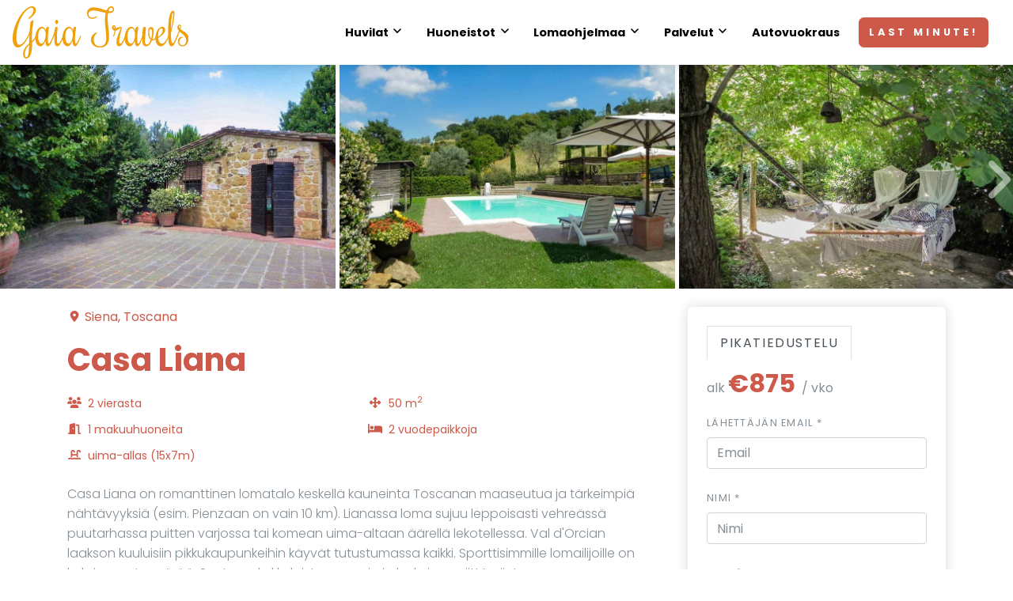

--- FILE ---
content_type: text/html
request_url: https://www.gaia-travels.com/huvilat/toscana/2-4-vierasta/casa-liana/
body_size: 65266
content:
<!DOCTYPE html><html lang="fi"><head><meta charSet="utf-8"/><meta http-equiv="x-ua-compatible" content="ie=edge"/><meta name="viewport" content="width=device-width, initial-scale=1, shrink-to-fit=no"/><meta name="generator" content="Gatsby 4.25.7"/><meta data-react-helmet="true" name="description" content="Gaia-Travels - Loma Italiassa - Talo Toscanassa! Huvila kauneimmissa maisemissa.. Siena, Firenze, Cortona, Pienza, Montepulciano, Pisa, Lucca, Lucignano. Suomalaisten tarkistamat huvilat Toscanassa. Viinitilatilakierrokset, kuljetukset ja opaspalvelut - myös suomeksi!"/><meta data-react-helmet="true" property="og:title" content="Toscana - Siena - Casa Liana"/><meta data-react-helmet="true" property="og:description" content="Gaia-Travels - Loma Italiassa - Talo Toscanassa! Huvila kauneimmissa maisemissa.. Siena, Firenze, Cortona, Pienza, Montepulciano, Pisa, Lucca, Lucignano. Suomalaisten tarkistamat huvilat Toscanassa. Viinitilatilakierrokset, kuljetukset ja opaspalvelut - myös suomeksi!"/><meta data-react-helmet="true" property="og:type" content="website"/><meta data-react-helmet="true" property="fb:admins" content="642558491,freiksenet"/><meta data-react-helmet="true" property="theme-color" content="#cd594a"/><meta data-react-helmet="true" property="og:title" content="Casa Liana"/><meta data-react-helmet="true" property="og:type" content="villa"/><meta data-react-helmet="true" property="og:image" content="https://www.gaia-travels.com"/><meta data-react-helmet="true" property="og:latitude" content="43.13494"/><meta data-react-helmet="true" property="og:longitude" content="11.67647"/><meta data-react-helmet="true" property="og:locality" content="Siena"/><meta data-react-helmet="true" property="og:region" content="Toscana"/><meta data-react-helmet="true" property="og:country-name" content="Italy"/><meta name="theme-color" content="#cd594a"/><style data-href="/styles.ff64dbb31486df1be54d.css" data-identity="gatsby-global-css">@charset "UTF-8";:host,:root{--fa-font-solid:normal 900 1em/1 "Font Awesome 6 Solid";--fa-font-regular:normal 400 1em/1 "Font Awesome 6 Regular";--fa-font-light:normal 300 1em/1 "Font Awesome 6 Light";--fa-font-thin:normal 100 1em/1 "Font Awesome 6 Thin";--fa-font-duotone:normal 900 1em/1 "Font Awesome 6 Duotone";--fa-font-sharp-solid:normal 900 1em/1 "Font Awesome 6 Sharp";--fa-font-sharp-regular:normal 400 1em/1 "Font Awesome 6 Sharp";--fa-font-sharp-light:normal 300 1em/1 "Font Awesome 6 Sharp";--fa-font-brands:normal 400 1em/1 "Font Awesome 6 Brands"}svg:not(:host).svg-inline--fa,svg:not(:root).svg-inline--fa{box-sizing:content-box;overflow:visible}.svg-inline--fa{display:var(--fa-display,inline-block);height:1em;overflow:visible;vertical-align:-.125em}.svg-inline--fa.fa-2xs{vertical-align:.1em}.svg-inline--fa.fa-xs{vertical-align:0}.svg-inline--fa.fa-sm{vertical-align:-.07143em}.svg-inline--fa.fa-lg{vertical-align:-.2em}.svg-inline--fa.fa-xl{vertical-align:-.25em}.svg-inline--fa.fa-2xl{vertical-align:-.3125em}.svg-inline--fa.fa-pull-left{margin-right:var(--fa-pull-margin,.3em);width:auto}.svg-inline--fa.fa-pull-right{margin-left:var(--fa-pull-margin,.3em);width:auto}.svg-inline--fa.fa-li{top:.25em;width:var(--fa-li-width,2em)}.svg-inline--fa.fa-fw{width:var(--fa-fw-width,1.25em)}.fa-layers svg.svg-inline--fa{bottom:0;left:0;margin:auto;position:absolute;right:0;top:0}.fa-layers-counter,.fa-layers-text{display:inline-block;position:absolute;text-align:center}.fa-layers{display:inline-block;height:1em;position:relative;text-align:center;vertical-align:-.125em;width:1em}.fa-layers svg.svg-inline--fa{transform-origin:center center}.fa-layers-text{left:50%;top:50%;transform:translate(-50%,-50%);transform-origin:center center}.fa-layers-counter{background-color:var(--fa-counter-background-color,#ff253a);border-radius:var(--fa-counter-border-radius,1em);box-sizing:border-box;color:var(--fa-inverse,#fff);line-height:var(--fa-counter-line-height,1);max-width:var(--fa-counter-max-width,5em);min-width:var(--fa-counter-min-width,1.5em);overflow:hidden;padding:var(--fa-counter-padding,.25em .5em);right:var(--fa-right,0);text-overflow:ellipsis;top:var(--fa-top,0);transform:scale(var(--fa-counter-scale,.25));transform-origin:top right}.fa-layers-bottom-right{bottom:var(--fa-bottom,0);right:var(--fa-right,0);top:auto;transform:scale(var(--fa-layers-scale,.25));transform-origin:bottom right}.fa-layers-bottom-left{bottom:var(--fa-bottom,0);left:var(--fa-left,0);right:auto;top:auto;transform:scale(var(--fa-layers-scale,.25));transform-origin:bottom left}.fa-layers-top-right{right:var(--fa-right,0);top:var(--fa-top,0);transform:scale(var(--fa-layers-scale,.25));transform-origin:top right}.fa-layers-top-left{left:var(--fa-left,0);right:auto;top:var(--fa-top,0);transform:scale(var(--fa-layers-scale,.25));transform-origin:top left}.fa-1x{font-size:1em}.fa-2x{font-size:2em}.fa-3x{font-size:3em}.fa-4x{font-size:4em}.fa-5x{font-size:5em}.fa-6x{font-size:6em}.fa-7x{font-size:7em}.fa-8x{font-size:8em}.fa-9x{font-size:9em}.fa-10x{font-size:10em}.fa-2xs{font-size:.625em;line-height:.1em;vertical-align:.225em}.fa-xs{font-size:.75em;line-height:.08333em;vertical-align:.125em}.fa-sm{font-size:.875em;line-height:.07143em;vertical-align:.05357em}.fa-lg{font-size:1.25em;line-height:.05em;vertical-align:-.075em}.fa-xl{font-size:1.5em;line-height:.04167em;vertical-align:-.125em}.fa-2xl{font-size:2em;line-height:.03125em;vertical-align:-.1875em}.fa-fw{text-align:center;width:1.25em}.fa-ul{list-style-type:none;margin-left:var(--fa-li-margin,2.5em);padding-left:0}.fa-ul>li{position:relative}.fa-li{left:calc(var(--fa-li-width, 2em)*-1);line-height:inherit;position:absolute;text-align:center;width:var(--fa-li-width,2em)}.fa-border{border-color:var(--fa-border-color,#eee);border-radius:var(--fa-border-radius,.1em);border-style:var(--fa-border-style,solid);border-width:var(--fa-border-width,.08em);padding:var(--fa-border-padding,.2em .25em .15em)}.fa-pull-left{float:left;margin-right:var(--fa-pull-margin,.3em)}.fa-pull-right{float:right;margin-left:var(--fa-pull-margin,.3em)}.fa-beat{animation-delay:var(--fa-animation-delay,0s);animation-direction:var(--fa-animation-direction,normal);animation-duration:var(--fa-animation-duration,1s);animation-iteration-count:var(--fa-animation-iteration-count,infinite);animation-name:fa-beat;animation-timing-function:var(--fa-animation-timing,ease-in-out)}.fa-bounce{animation-delay:var(--fa-animation-delay,0s);animation-direction:var(--fa-animation-direction,normal);animation-duration:var(--fa-animation-duration,1s);animation-iteration-count:var(--fa-animation-iteration-count,infinite);animation-name:fa-bounce;animation-timing-function:var(--fa-animation-timing,cubic-bezier(.28,.84,.42,1))}.fa-fade{animation-iteration-count:var(--fa-animation-iteration-count,infinite);animation-name:fa-fade;animation-timing-function:var(--fa-animation-timing,cubic-bezier(.4,0,.6,1))}.fa-beat-fade,.fa-fade{animation-delay:var(--fa-animation-delay,0s);animation-direction:var(--fa-animation-direction,normal);animation-duration:var(--fa-animation-duration,1s)}.fa-beat-fade{animation-iteration-count:var(--fa-animation-iteration-count,infinite);animation-name:fa-beat-fade;animation-timing-function:var(--fa-animation-timing,cubic-bezier(.4,0,.6,1))}.fa-flip{animation-delay:var(--fa-animation-delay,0s);animation-direction:var(--fa-animation-direction,normal);animation-duration:var(--fa-animation-duration,1s);animation-iteration-count:var(--fa-animation-iteration-count,infinite);animation-name:fa-flip;animation-timing-function:var(--fa-animation-timing,ease-in-out)}.fa-shake{animation-duration:var(--fa-animation-duration,1s);animation-iteration-count:var(--fa-animation-iteration-count,infinite);animation-name:fa-shake;animation-timing-function:var(--fa-animation-timing,linear)}.fa-shake,.fa-spin{animation-delay:var(--fa-animation-delay,0s);animation-direction:var(--fa-animation-direction,normal)}.fa-spin{animation-duration:var(--fa-animation-duration,2s);animation-iteration-count:var(--fa-animation-iteration-count,infinite);animation-name:fa-spin;animation-timing-function:var(--fa-animation-timing,linear)}.fa-spin-reverse{--fa-animation-direction:reverse}.fa-pulse,.fa-spin-pulse{animation-direction:var(--fa-animation-direction,normal);animation-duration:var(--fa-animation-duration,1s);animation-iteration-count:var(--fa-animation-iteration-count,infinite);animation-name:fa-spin;animation-timing-function:var(--fa-animation-timing,steps(8))}@media (prefers-reduced-motion:reduce){.fa-beat,.fa-beat-fade,.fa-bounce,.fa-fade,.fa-flip,.fa-pulse,.fa-shake,.fa-spin,.fa-spin-pulse{animation-delay:-1ms;animation-duration:1ms;animation-iteration-count:1;transition-delay:0s;transition-duration:0s}}@keyframes fa-beat{0%,90%{transform:scale(1)}45%{transform:scale(var(--fa-beat-scale,1.25))}}@keyframes fa-bounce{0%{transform:scale(1) translateY(0)}10%{transform:scale(var(--fa-bounce-start-scale-x,1.1),var(--fa-bounce-start-scale-y,.9)) translateY(0)}30%{transform:scale(var(--fa-bounce-jump-scale-x,.9),var(--fa-bounce-jump-scale-y,1.1)) translateY(var(--fa-bounce-height,-.5em))}50%{transform:scale(var(--fa-bounce-land-scale-x,1.05),var(--fa-bounce-land-scale-y,.95)) translateY(0)}57%{transform:scale(1) translateY(var(--fa-bounce-rebound,-.125em))}64%{transform:scale(1) translateY(0)}to{transform:scale(1) translateY(0)}}@keyframes fa-fade{50%{opacity:var(--fa-fade-opacity,.4)}}@keyframes fa-beat-fade{0%,to{opacity:var(--fa-beat-fade-opacity,.4);transform:scale(1)}50%{opacity:1;transform:scale(var(--fa-beat-fade-scale,1.125))}}@keyframes fa-flip{50%{transform:rotate3d(var(--fa-flip-x,0),var(--fa-flip-y,1),var(--fa-flip-z,0),var(--fa-flip-angle,-180deg))}}@keyframes fa-shake{0%{transform:rotate(-15deg)}4%{transform:rotate(15deg)}24%,8%{transform:rotate(-18deg)}12%,28%{transform:rotate(18deg)}16%{transform:rotate(-22deg)}20%{transform:rotate(22deg)}32%{transform:rotate(-12deg)}36%{transform:rotate(12deg)}40%,to{transform:rotate(0deg)}}@keyframes fa-spin{0%{transform:rotate(0deg)}to{transform:rotate(1turn)}}.fa-rotate-90{transform:rotate(90deg)}.fa-rotate-180{transform:rotate(180deg)}.fa-rotate-270{transform:rotate(270deg)}.fa-flip-horizontal{transform:scaleX(-1)}.fa-flip-vertical{transform:scaleY(-1)}.fa-flip-both,.fa-flip-horizontal.fa-flip-vertical{transform:scale(-1)}.fa-rotate-by{transform:rotate(var(--fa-rotate-angle,none))}.fa-stack{display:inline-block;height:2em;position:relative;vertical-align:middle;width:2.5em}.fa-stack-1x,.fa-stack-2x{bottom:0;left:0;margin:auto;position:absolute;right:0;top:0;z-index:var(--fa-stack-z-index,auto)}.svg-inline--fa.fa-stack-1x{height:1em;width:1.25em}.svg-inline--fa.fa-stack-2x{height:2em;width:2.5em}.fa-inverse{color:var(--fa-inverse,#fff)}.fa-sr-only,.fa-sr-only-focusable:not(:focus),.sr-only,.sr-only-focusable:not(:focus){clip:rect(0,0,0,0);border-width:0;height:1px;margin:-1px;overflow:hidden;padding:0;position:absolute;white-space:nowrap;width:1px}.svg-inline--fa .fa-primary{fill:var(--fa-primary-color,currentColor);opacity:var(--fa-primary-opacity,1)}.svg-inline--fa .fa-secondary{fill:var(--fa-secondary-color,currentColor)}.svg-inline--fa .fa-secondary,.svg-inline--fa.fa-swap-opacity .fa-primary{opacity:var(--fa-secondary-opacity,.4)}.svg-inline--fa.fa-swap-opacity .fa-secondary{opacity:var(--fa-primary-opacity,1)}.svg-inline--fa mask .fa-primary,.svg-inline--fa mask .fa-secondary{fill:#000}.fa-duotone.fa-inverse,.fad.fa-inverse{color:var(--fa-inverse,#fff)}.slick-slider{-webkit-touch-callout:none;-webkit-tap-highlight-color:transparent;box-sizing:border-box;touch-action:pan-y;-webkit-user-select:none;user-select:none;-khtml-user-select:none}.slick-list,.slick-slider{display:block;position:relative}.slick-list{margin:0;overflow:hidden;padding:0}.slick-list:focus{outline:none}.slick-list.dragging{cursor:pointer;cursor:hand}.slick-slider .slick-list,.slick-slider .slick-track{transform:translateZ(0)}.slick-track{display:block;left:0;margin-left:auto;margin-right:auto;position:relative;top:0}.slick-track:after,.slick-track:before{content:"";display:table}.slick-track:after{clear:both}.slick-loading .slick-track{visibility:hidden}.slick-slide{display:none;float:left;height:100%;min-height:1px}[dir=rtl] .slick-slide{float:right}.slick-slide img{display:block}.slick-slide.slick-loading img{display:none}.slick-slide.dragging img{pointer-events:none}.slick-initialized .slick-slide{display:block}.slick-loading .slick-slide{visibility:hidden}.slick-vertical .slick-slide{border:1px solid transparent;display:block;height:auto}.slick-arrow.slick-hidden{display:none}.slick-loading .slick-list{background:#fff url([data-uri]) 50% no-repeat}@font-face{font-family:slick;font-style:normal;font-weight:400;src:url([data-uri]);src:url([data-uri]?#iefix) format("embedded-opentype"),url([data-uri]) format("woff"),url([data-uri]) format("truetype"),url([data-uri]#slick) format("svg")}.slick-next,.slick-prev{border:none;cursor:pointer;display:block;font-size:0;height:20px;line-height:0;padding:0;position:absolute;top:50%;transform:translateY(-50%);width:20px}.slick-next,.slick-next:focus,.slick-next:hover,.slick-prev,.slick-prev:focus,.slick-prev:hover{background:transparent;color:transparent;outline:none}.slick-next:focus:before,.slick-next:hover:before,.slick-prev:focus:before,.slick-prev:hover:before{opacity:1}.slick-next.slick-disabled:before,.slick-prev.slick-disabled:before{opacity:.25}.slick-next:before,.slick-prev:before{-webkit-font-smoothing:antialiased;-moz-osx-font-smoothing:grayscale;color:#fff;font-family:slick;font-size:20px;line-height:1;opacity:.75}.slick-prev{left:-25px}[dir=rtl] .slick-prev{left:auto;right:-25px}.slick-prev:before{content:"←"}[dir=rtl] .slick-prev:before{content:"→"}.slick-next{right:-25px}[dir=rtl] .slick-next{left:-25px;right:auto}.slick-next:before{content:"→"}[dir=rtl] .slick-next:before{content:"←"}.slick-dotted.slick-slider{margin-bottom:30px}.slick-dots{bottom:-25px;display:block;list-style:none;margin:0;padding:0;position:absolute;text-align:center;width:100%}.slick-dots li{display:inline-block;margin:0 5px;padding:0;position:relative}.slick-dots li,.slick-dots li button{cursor:pointer;height:20px;width:20px}.slick-dots li button{background:transparent;border:0;color:transparent;display:block;font-size:0;line-height:0;outline:none;padding:5px}.slick-dots li button:focus,.slick-dots li button:hover{outline:none}.slick-dots li button:focus:before,.slick-dots li button:hover:before{opacity:1}.slick-dots li button:before{-webkit-font-smoothing:antialiased;-moz-osx-font-smoothing:grayscale;color:#000;content:"•";font-family:slick;font-size:6px;height:20px;left:0;line-height:20px;opacity:.25;position:absolute;text-align:center;top:0;width:20px}.slick-dots li.slick-active button:before{color:#000;opacity:.75}.react-calendar__navigation{display:flex}.react-calendar__navigation button:disabled{background-color:#f0f0f0}.react-calendar__month-view__weekNumbers .react-calendar__tile{font-weight:700}.react-calendar__tile{line-height:16px;padding:10px 6.6667px}.react-calendar__tile:enabled:focus,.react-calendar__tile:enabled:hover{background-color:#e6e6e6}.react-calendar__tile--hasActive{background:#76baff}.react-calendar__tile--hasActive:enabled:focus,.react-calendar__tile--hasActive:enabled:hover{background:#a9d4ff}.react-calendar__tile--active{background:#006edc;color:#fff}.react-calendar__tile--active:enabled:focus,.react-calendar__tile--active:enabled:hover{background:#1087ff}.react-calendar--selectRange .react-calendar__tile--hover{background-color:#e6e6e6}

/*!
 * Bootstrap v4.3.1 (https://getbootstrap.com/)
 * Copyright 2011-2019 The Bootstrap Authors
 * Copyright 2011-2019 Twitter, Inc.
 * Licensed under MIT (https://github.com/twbs/bootstrap/blob/master/LICENSE)
 */:root{--blue:#007bff;--indigo:#6610f2;--purple:#6f42c1;--pink:#e83e8c;--red:#dc3545;--orange:#fd7e14;--yellow:#ffc107;--green:#28a745;--teal:#20c997;--cyan:#17a2b8;--white:#fff;--gray:#868e96;--gray-dark:#343a40;--primary:#cd594a;--secondary:#2d94c8;--success:#28a745;--info:#17a2b8;--warning:#ffc107;--danger:#dc3545;--light:#f8f9fa;--dark:#343a40;--breakpoint-xs:0;--breakpoint-sm:576px;--breakpoint-md:768px;--breakpoint-lg:992px;--breakpoint-xl:1200px;--font-family-sans-serif:"Poppins",sans-serif;--font-family-monospace:Menlo,Monaco,Consolas,"Liberation Mono","Courier New",monospace}*,:after,:before{box-sizing:border-box}html{-webkit-text-size-adjust:100%;-webkit-tap-highlight-color:rgba(0,0,0,0);font-family:sans-serif;line-height:1.15}article,aside,figcaption,figure,footer,header,hgroup,main,nav,section{display:block}body{background-color:#fff;color:#212529;font-family:Poppins,sans-serif;font-size:1rem;font-weight:400;line-height:1.6;margin:0;text-align:left}[tabindex="-1"]:focus{outline:0!important}hr{box-sizing:content-box;height:0;overflow:visible}h1,h2,h3,h4,h5,h6{margin-bottom:.5rem;margin-top:0}p{margin-bottom:1rem;margin-top:0}abbr[data-original-title],abbr[title]{border-bottom:0;cursor:help;text-decoration:underline;-webkit-text-decoration:underline dotted;text-decoration:underline dotted;-webkit-text-decoration-skip-ink:none;text-decoration-skip-ink:none}address{font-style:normal;line-height:inherit}address,dl,ol,ul{margin-bottom:1rem}dl,ol,ul{margin-top:0}ol ol,ol ul,ul ol,ul ul{margin-bottom:0}dt{font-weight:700}dd{margin-bottom:.5rem;margin-left:0}blockquote{margin:0 0 1rem}b,strong{font-weight:bolder}small{font-size:80%}sub,sup{font-size:75%;line-height:0;position:relative;vertical-align:baseline}sub{bottom:-.25em}sup{top:-.5em}a{background-color:transparent;color:#cd594a;text-decoration:none}a:hover{color:#9f392c;text-decoration:underline}a:not([href]):not([tabindex]),a:not([href]):not([tabindex]):focus,a:not([href]):not([tabindex]):hover{color:inherit;text-decoration:none}a:not([href]):not([tabindex]):focus{outline:0}code,kbd,pre,samp{font-family:Menlo,Monaco,Consolas,Liberation Mono,Courier New,monospace;font-size:1em}pre{margin-bottom:1rem;margin-top:0;overflow:auto}figure{margin:0 0 1rem}img{border-style:none}img,svg{vertical-align:middle}svg{overflow:hidden}table{border-collapse:collapse}caption{caption-side:bottom;color:#868e96;padding-bottom:.75rem;padding-top:.75rem;text-align:left}th{text-align:inherit}label{display:inline-block;margin-bottom:.5rem}button{border-radius:0}button:focus{outline:1px dotted;outline:5px auto -webkit-focus-ring-color}button,input,optgroup,select,textarea{font-family:inherit;font-size:inherit;line-height:inherit;margin:0}button,input{overflow:visible}button,select{text-transform:none}select{word-wrap:normal}[type=button],[type=reset],[type=submit],button{-webkit-appearance:button}[type=button]:not(:disabled),[type=reset]:not(:disabled),[type=submit]:not(:disabled),button:not(:disabled){cursor:pointer}[type=button]::-moz-focus-inner,[type=reset]::-moz-focus-inner,[type=submit]::-moz-focus-inner,button::-moz-focus-inner{border-style:none;padding:0}input[type=checkbox],input[type=radio]{box-sizing:border-box;padding:0}input[type=date],input[type=datetime-local],input[type=month],input[type=time]{-webkit-appearance:listbox}textarea{overflow:auto;resize:vertical}fieldset{border:0;margin:0;min-width:0;padding:0}legend{color:inherit;display:block;font-size:1.5rem;line-height:inherit;margin-bottom:.5rem;max-width:100%;padding:0;white-space:normal;width:100%}progress{vertical-align:baseline}[type=number]::-webkit-inner-spin-button,[type=number]::-webkit-outer-spin-button{height:auto}[type=search]{-webkit-appearance:none;outline-offset:-2px}[type=search]::-webkit-search-decoration{-webkit-appearance:none}::-webkit-file-upload-button{-webkit-appearance:button;font:inherit}output{display:inline-block}summary{cursor:pointer;display:list-item}template{display:none}[hidden]{display:none!important}.h1,.h2,.h3,.h4,.h5,.h6,h1,h2,h3,h4,h5,h6{font-family:Poppins,sans-serif;font-weight:700;line-height:1.3;margin-bottom:.5rem}.h1,h1{font-size:2.5rem}.h2,h2{font-size:2rem}.h3,h3{font-size:1.75rem}.h4,h4{font-size:1.5rem}.h5,h5{font-size:1.25rem}.h6,h6{font-size:1rem}.lead{font-size:1.25rem;font-weight:300}.display-1{font-size:6rem}.display-1,.display-2{font-weight:400;line-height:1.3}.display-2{font-size:5.5rem}.display-3{font-size:4.5rem}.display-3,.display-4{font-weight:400;line-height:1.3}.display-4{font-size:3.5rem}hr{border:0;border-top:1px solid rgba(0,0,0,.1);margin-bottom:1rem;margin-top:1rem}.small,small{font-size:80%;font-weight:400}.mark,mark{background-color:#fcf8e3;padding:.2em}.list-inline,.list-unstyled{list-style:none;padding-left:0}.list-inline-item{display:inline-block}.list-inline-item:not(:last-child){margin-right:.5rem}.initialism{font-size:90%;text-transform:uppercase}.blockquote{font-size:1.25rem;margin-bottom:1rem}.blockquote-footer{color:#868e96;display:block;font-size:80%}.blockquote-footer:before{content:"\2014\00A0"}.img-fluid,.img-thumbnail{height:auto;max-width:100%}.img-thumbnail{background-color:#fff;border:1px solid #dee2e6;border-radius:.4rem;padding:.25rem}.figure{display:inline-block}.figure-img{line-height:1;margin-bottom:.5rem}.figure-caption{color:#868e96;font-size:90%}code{color:#e83e8c;font-size:87.5%;word-break:break-word}a>code{color:inherit}kbd{background-color:#212529;border-radius:.2rem;color:#fff;font-size:87.5%;padding:.2rem .4rem}kbd kbd{font-size:100%;font-weight:700;padding:0}pre{color:#212529;display:block;font-size:87.5%}pre code{color:inherit;font-size:inherit;word-break:normal}.pre-scrollable{max-height:340px;overflow-y:scroll}.container{margin-left:auto;margin-right:auto;padding-left:15px;padding-right:15px;width:100%}@media (min-width:576px){.container{max-width:540px}}@media (min-width:768px){.container{max-width:720px}}@media (min-width:992px){.container{max-width:960px}}@media (min-width:1200px){.container{max-width:1140px}}.container-fluid{margin-left:auto;margin-right:auto;padding-left:15px;padding-right:15px;width:100%}.row{display:flex;flex-wrap:wrap;margin-left:-15px;margin-right:-15px}.no-gutters{margin-left:0;margin-right:0}.no-gutters>.col,.no-gutters>[class*=col-]{padding-left:0;padding-right:0}.col,.col-1,.col-10,.col-11,.col-12,.col-2,.col-3,.col-4,.col-5,.col-6,.col-7,.col-8,.col-9,.col-auto,.col-lg,.col-lg-1,.col-lg-10,.col-lg-11,.col-lg-12,.col-lg-2,.col-lg-3,.col-lg-4,.col-lg-5,.col-lg-6,.col-lg-7,.col-lg-8,.col-lg-9,.col-lg-auto,.col-md,.col-md-1,.col-md-10,.col-md-11,.col-md-12,.col-md-2,.col-md-3,.col-md-4,.col-md-5,.col-md-6,.col-md-7,.col-md-8,.col-md-9,.col-md-auto,.col-sm,.col-sm-1,.col-sm-10,.col-sm-11,.col-sm-12,.col-sm-2,.col-sm-3,.col-sm-4,.col-sm-5,.col-sm-6,.col-sm-7,.col-sm-8,.col-sm-9,.col-sm-auto,.col-xl,.col-xl-1,.col-xl-10,.col-xl-11,.col-xl-12,.col-xl-2,.col-xl-3,.col-xl-4,.col-xl-5,.col-xl-6,.col-xl-7,.col-xl-8,.col-xl-9,.col-xl-auto{padding-left:15px;padding-right:15px;position:relative;width:100%}.col{flex-basis:0;flex-grow:1;max-width:100%}.col-auto{flex:0 0 auto;max-width:100%;width:auto}.col-1{flex:0 0 8.33333%;max-width:8.33333%}.col-2{flex:0 0 16.66667%;max-width:16.66667%}.col-3{flex:0 0 25%;max-width:25%}.col-4{flex:0 0 33.33333%;max-width:33.33333%}.col-5{flex:0 0 41.66667%;max-width:41.66667%}.col-6{flex:0 0 50%;max-width:50%}.col-7{flex:0 0 58.33333%;max-width:58.33333%}.col-8{flex:0 0 66.66667%;max-width:66.66667%}.col-9{flex:0 0 75%;max-width:75%}.col-10{flex:0 0 83.33333%;max-width:83.33333%}.col-11{flex:0 0 91.66667%;max-width:91.66667%}.col-12{flex:0 0 100%;max-width:100%}.order-first{order:-1}.order-last{order:13}.order-0{order:0}.order-1{order:1}.order-2{order:2}.order-3{order:3}.order-4{order:4}.order-5{order:5}.order-6{order:6}.order-7{order:7}.order-8{order:8}.order-9{order:9}.order-10{order:10}.order-11{order:11}.order-12{order:12}.offset-1{margin-left:8.33333%}.offset-2{margin-left:16.66667%}.offset-3{margin-left:25%}.offset-4{margin-left:33.33333%}.offset-5{margin-left:41.66667%}.offset-6{margin-left:50%}.offset-7{margin-left:58.33333%}.offset-8{margin-left:66.66667%}.offset-9{margin-left:75%}.offset-10{margin-left:83.33333%}.offset-11{margin-left:91.66667%}@media (min-width:576px){.col-sm{flex-basis:0;flex-grow:1;max-width:100%}.col-sm-auto{flex:0 0 auto;max-width:100%;width:auto}.col-sm-1{flex:0 0 8.33333%;max-width:8.33333%}.col-sm-2{flex:0 0 16.66667%;max-width:16.66667%}.col-sm-3{flex:0 0 25%;max-width:25%}.col-sm-4{flex:0 0 33.33333%;max-width:33.33333%}.col-sm-5{flex:0 0 41.66667%;max-width:41.66667%}.col-sm-6{flex:0 0 50%;max-width:50%}.col-sm-7{flex:0 0 58.33333%;max-width:58.33333%}.col-sm-8{flex:0 0 66.66667%;max-width:66.66667%}.col-sm-9{flex:0 0 75%;max-width:75%}.col-sm-10{flex:0 0 83.33333%;max-width:83.33333%}.col-sm-11{flex:0 0 91.66667%;max-width:91.66667%}.col-sm-12{flex:0 0 100%;max-width:100%}.order-sm-first{order:-1}.order-sm-last{order:13}.order-sm-0{order:0}.order-sm-1{order:1}.order-sm-2{order:2}.order-sm-3{order:3}.order-sm-4{order:4}.order-sm-5{order:5}.order-sm-6{order:6}.order-sm-7{order:7}.order-sm-8{order:8}.order-sm-9{order:9}.order-sm-10{order:10}.order-sm-11{order:11}.order-sm-12{order:12}.offset-sm-0{margin-left:0}.offset-sm-1{margin-left:8.33333%}.offset-sm-2{margin-left:16.66667%}.offset-sm-3{margin-left:25%}.offset-sm-4{margin-left:33.33333%}.offset-sm-5{margin-left:41.66667%}.offset-sm-6{margin-left:50%}.offset-sm-7{margin-left:58.33333%}.offset-sm-8{margin-left:66.66667%}.offset-sm-9{margin-left:75%}.offset-sm-10{margin-left:83.33333%}.offset-sm-11{margin-left:91.66667%}}@media (min-width:768px){.col-md{flex-basis:0;flex-grow:1;max-width:100%}.col-md-auto{flex:0 0 auto;max-width:100%;width:auto}.col-md-1{flex:0 0 8.33333%;max-width:8.33333%}.col-md-2{flex:0 0 16.66667%;max-width:16.66667%}.col-md-3{flex:0 0 25%;max-width:25%}.col-md-4{flex:0 0 33.33333%;max-width:33.33333%}.col-md-5{flex:0 0 41.66667%;max-width:41.66667%}.col-md-6{flex:0 0 50%;max-width:50%}.col-md-7{flex:0 0 58.33333%;max-width:58.33333%}.col-md-8{flex:0 0 66.66667%;max-width:66.66667%}.col-md-9{flex:0 0 75%;max-width:75%}.col-md-10{flex:0 0 83.33333%;max-width:83.33333%}.col-md-11{flex:0 0 91.66667%;max-width:91.66667%}.col-md-12{flex:0 0 100%;max-width:100%}.order-md-first{order:-1}.order-md-last{order:13}.order-md-0{order:0}.order-md-1{order:1}.order-md-2{order:2}.order-md-3{order:3}.order-md-4{order:4}.order-md-5{order:5}.order-md-6{order:6}.order-md-7{order:7}.order-md-8{order:8}.order-md-9{order:9}.order-md-10{order:10}.order-md-11{order:11}.order-md-12{order:12}.offset-md-0{margin-left:0}.offset-md-1{margin-left:8.33333%}.offset-md-2{margin-left:16.66667%}.offset-md-3{margin-left:25%}.offset-md-4{margin-left:33.33333%}.offset-md-5{margin-left:41.66667%}.offset-md-6{margin-left:50%}.offset-md-7{margin-left:58.33333%}.offset-md-8{margin-left:66.66667%}.offset-md-9{margin-left:75%}.offset-md-10{margin-left:83.33333%}.offset-md-11{margin-left:91.66667%}}@media (min-width:992px){.col-lg{flex-basis:0;flex-grow:1;max-width:100%}.col-lg-auto{flex:0 0 auto;max-width:100%;width:auto}.col-lg-1{flex:0 0 8.33333%;max-width:8.33333%}.col-lg-2{flex:0 0 16.66667%;max-width:16.66667%}.col-lg-3{flex:0 0 25%;max-width:25%}.col-lg-4{flex:0 0 33.33333%;max-width:33.33333%}.col-lg-5{flex:0 0 41.66667%;max-width:41.66667%}.col-lg-6{flex:0 0 50%;max-width:50%}.col-lg-7{flex:0 0 58.33333%;max-width:58.33333%}.col-lg-8{flex:0 0 66.66667%;max-width:66.66667%}.col-lg-9{flex:0 0 75%;max-width:75%}.col-lg-10{flex:0 0 83.33333%;max-width:83.33333%}.col-lg-11{flex:0 0 91.66667%;max-width:91.66667%}.col-lg-12{flex:0 0 100%;max-width:100%}.order-lg-first{order:-1}.order-lg-last{order:13}.order-lg-0{order:0}.order-lg-1{order:1}.order-lg-2{order:2}.order-lg-3{order:3}.order-lg-4{order:4}.order-lg-5{order:5}.order-lg-6{order:6}.order-lg-7{order:7}.order-lg-8{order:8}.order-lg-9{order:9}.order-lg-10{order:10}.order-lg-11{order:11}.order-lg-12{order:12}.offset-lg-0{margin-left:0}.offset-lg-1{margin-left:8.33333%}.offset-lg-2{margin-left:16.66667%}.offset-lg-3{margin-left:25%}.offset-lg-4{margin-left:33.33333%}.offset-lg-5{margin-left:41.66667%}.offset-lg-6{margin-left:50%}.offset-lg-7{margin-left:58.33333%}.offset-lg-8{margin-left:66.66667%}.offset-lg-9{margin-left:75%}.offset-lg-10{margin-left:83.33333%}.offset-lg-11{margin-left:91.66667%}}@media (min-width:1200px){.col-xl{flex-basis:0;flex-grow:1;max-width:100%}.col-xl-auto{flex:0 0 auto;max-width:100%;width:auto}.col-xl-1{flex:0 0 8.33333%;max-width:8.33333%}.col-xl-2{flex:0 0 16.66667%;max-width:16.66667%}.col-xl-3{flex:0 0 25%;max-width:25%}.col-xl-4{flex:0 0 33.33333%;max-width:33.33333%}.col-xl-5{flex:0 0 41.66667%;max-width:41.66667%}.col-xl-6{flex:0 0 50%;max-width:50%}.col-xl-7{flex:0 0 58.33333%;max-width:58.33333%}.col-xl-8{flex:0 0 66.66667%;max-width:66.66667%}.col-xl-9{flex:0 0 75%;max-width:75%}.col-xl-10{flex:0 0 83.33333%;max-width:83.33333%}.col-xl-11{flex:0 0 91.66667%;max-width:91.66667%}.col-xl-12{flex:0 0 100%;max-width:100%}.order-xl-first{order:-1}.order-xl-last{order:13}.order-xl-0{order:0}.order-xl-1{order:1}.order-xl-2{order:2}.order-xl-3{order:3}.order-xl-4{order:4}.order-xl-5{order:5}.order-xl-6{order:6}.order-xl-7{order:7}.order-xl-8{order:8}.order-xl-9{order:9}.order-xl-10{order:10}.order-xl-11{order:11}.order-xl-12{order:12}.offset-xl-0{margin-left:0}.offset-xl-1{margin-left:8.33333%}.offset-xl-2{margin-left:16.66667%}.offset-xl-3{margin-left:25%}.offset-xl-4{margin-left:33.33333%}.offset-xl-5{margin-left:41.66667%}.offset-xl-6{margin-left:50%}.offset-xl-7{margin-left:58.33333%}.offset-xl-8{margin-left:66.66667%}.offset-xl-9{margin-left:75%}.offset-xl-10{margin-left:83.33333%}.offset-xl-11{margin-left:91.66667%}}.table{color:#212529;margin-bottom:1rem;width:100%}.table td,.table th{border-top:1px solid #dee2e6;padding:.75rem;vertical-align:top}.table thead th{border-bottom:2px solid #dee2e6;vertical-align:bottom}.table tbody+tbody{border-top:2px solid #dee2e6}.table-sm td,.table-sm th{padding:.3rem}.table-bordered,.table-bordered td,.table-bordered th{border:1px solid #dee2e6}.table-bordered thead td,.table-bordered thead th{border-bottom-width:2px}.table-borderless tbody+tbody,.table-borderless td,.table-borderless th,.table-borderless thead th{border:0}.table-striped tbody tr:nth-of-type(odd){background-color:rgba(0,0,0,.05)}.table-hover tbody tr:hover{background-color:rgba(0,0,0,.075);color:#212529}.table-primary,.table-primary>td,.table-primary>th{background-color:#f1d1cc}.table-primary tbody+tbody,.table-primary td,.table-primary th,.table-primary thead th{border-color:#e5a9a1}.table-hover .table-primary:hover,.table-hover .table-primary:hover>td,.table-hover .table-primary:hover>th{background-color:#ecbfb8}.table-secondary,.table-secondary>td,.table-secondary>th{background-color:#c4e1f0}.table-secondary tbody+tbody,.table-secondary td,.table-secondary th,.table-secondary thead th{border-color:#92c7e2}.table-hover .table-secondary:hover,.table-hover .table-secondary:hover>td,.table-hover .table-secondary:hover>th{background-color:#b0d7eb}.table-success,.table-success>td,.table-success>th{background-color:#c3e6cb}.table-success tbody+tbody,.table-success td,.table-success th,.table-success thead th{border-color:#8fd19e}.table-hover .table-success:hover,.table-hover .table-success:hover>td,.table-hover .table-success:hover>th{background-color:#b1dfbb}.table-info,.table-info>td,.table-info>th{background-color:#bee5eb}.table-info tbody+tbody,.table-info td,.table-info th,.table-info thead th{border-color:#86cfda}.table-hover .table-info:hover,.table-hover .table-info:hover>td,.table-hover .table-info:hover>th{background-color:#abdde5}.table-warning,.table-warning>td,.table-warning>th{background-color:#ffeeba}.table-warning tbody+tbody,.table-warning td,.table-warning th,.table-warning thead th{border-color:#ffdf7e}.table-hover .table-warning:hover,.table-hover .table-warning:hover>td,.table-hover .table-warning:hover>th{background-color:#ffe8a1}.table-danger,.table-danger>td,.table-danger>th{background-color:#f5c6cb}.table-danger tbody+tbody,.table-danger td,.table-danger th,.table-danger thead th{border-color:#ed969e}.table-hover .table-danger:hover,.table-hover .table-danger:hover>td,.table-hover .table-danger:hover>th{background-color:#f1b0b7}.table-light,.table-light>td,.table-light>th{background-color:#fdfdfe}.table-light tbody+tbody,.table-light td,.table-light th,.table-light thead th{border-color:#fbfcfc}.table-hover .table-light:hover,.table-hover .table-light:hover>td,.table-hover .table-light:hover>th{background-color:#ececf6}.table-dark,.table-dark>td,.table-dark>th{background-color:#c6c8ca}.table-dark tbody+tbody,.table-dark td,.table-dark th,.table-dark thead th{border-color:#95999c}.table-hover .table-dark:hover,.table-hover .table-dark:hover>td,.table-hover .table-dark:hover>th{background-color:#b9bbbe}.table-active,.table-active>td,.table-active>th,.table-hover .table-active:hover,.table-hover .table-active:hover>td,.table-hover .table-active:hover>th{background-color:rgba(0,0,0,.075)}.table .thead-dark th{background-color:#343a40;border-color:#454d55;color:#fff}.table .thead-light th{background-color:#e9ecef;border-color:#dee2e6;color:#495057}.table-dark{background-color:#343a40;color:#fff}.table-dark td,.table-dark th,.table-dark thead th{border-color:#454d55}.table-dark.table-bordered{border:0}.table-dark.table-striped tbody tr:nth-of-type(odd){background-color:hsla(0,0%,100%,.05)}.table-dark.table-hover tbody tr:hover{background-color:hsla(0,0%,100%,.075);color:#fff}@media (max-width:575.98px){.table-responsive-sm{-webkit-overflow-scrolling:touch;display:block;overflow-x:auto;width:100%}.table-responsive-sm>.table-bordered{border:0}}@media (max-width:767.98px){.table-responsive-md{-webkit-overflow-scrolling:touch;display:block;overflow-x:auto;width:100%}.table-responsive-md>.table-bordered{border:0}}@media (max-width:991.98px){.table-responsive-lg{-webkit-overflow-scrolling:touch;display:block;overflow-x:auto;width:100%}.table-responsive-lg>.table-bordered{border:0}}@media (max-width:1199.98px){.table-responsive-xl{-webkit-overflow-scrolling:touch;display:block;overflow-x:auto;width:100%}.table-responsive-xl>.table-bordered{border:0}}.table-responsive{-webkit-overflow-scrolling:touch;display:block;overflow-x:auto;width:100%}.table-responsive>.table-bordered{border:0}.form-control{background-clip:padding-box;background-color:#fff;border:1px solid #ced4da;border-radius:.4rem;color:#495057;display:block;font-size:1rem;font-weight:400;height:calc(1.6em + .75rem + 2px);line-height:1.6;padding:.375rem .75rem;transition:border-color .15s ease-in-out,box-shadow .15s ease-in-out;width:100%}@media (prefers-reduced-motion:reduce){.form-control{transition:none}}.form-control::-ms-expand{background-color:transparent;border:0}.form-control:focus{background-color:#fff;border-color:#de9086;box-shadow:0 0 0 .2rem rgba(205,89,74,.25);color:#495057;outline:0}.form-control::placeholder{color:#868e96;opacity:1}.form-control:disabled,.form-control[readonly]{background-color:#e9ecef;opacity:1}select.form-control:focus::-ms-value{background-color:#fff;color:#495057}.form-control-file,.form-control-range{display:block;width:100%}.col-form-label{font-size:inherit;line-height:1.6;margin-bottom:0;padding-bottom:calc(.375rem + 1px);padding-top:calc(.375rem + 1px)}.col-form-label-lg{font-size:1.25rem;line-height:1.5;padding-bottom:calc(.5rem + 1px);padding-top:calc(.5rem + 1px)}.col-form-label-sm{font-size:.875rem;line-height:1.5;padding-bottom:calc(.25rem + 1px);padding-top:calc(.25rem + 1px)}.form-control-plaintext{background-color:transparent;border:solid transparent;border-width:1px 0;color:#212529;display:block;line-height:1.6;margin-bottom:0;padding-bottom:.375rem;padding-top:.375rem;width:100%}.form-control-plaintext.form-control-lg,.form-control-plaintext.form-control-sm{padding-left:0;padding-right:0}.form-control-sm{border-radius:.2rem;font-size:.875rem;height:calc(1.5em + .5rem + 2px);line-height:1.5;padding:.25rem .5rem}.form-control-lg{border-radius:.6rem;font-size:1.25rem;height:calc(1.5em + 1rem + 2px);line-height:1.5;padding:.5rem 1rem}select.form-control[multiple],select.form-control[size],textarea.form-control{height:auto}.form-group{margin-bottom:1.5rem}.form-text{display:block;margin-top:.25rem}.form-row{display:flex;flex-wrap:wrap;margin-left:-5px;margin-right:-5px}.form-row>.col,.form-row>[class*=col-]{padding-left:5px;padding-right:5px}.form-check{display:block;padding-left:1.25rem;position:relative}.form-check-input{margin-left:-1.25rem;margin-top:.3rem;position:absolute}.form-check-input:disabled~.form-check-label{color:#868e96}.form-check-label{margin-bottom:0}.form-check-inline{align-items:center;display:inline-flex;margin-right:.75rem;padding-left:0}.form-check-inline .form-check-input{margin-left:0;margin-right:.3125rem;margin-top:0;position:static}.valid-feedback{color:#28a745;display:none;font-size:80%;margin-top:.25rem;width:100%}.valid-tooltip{background-color:rgba(40,167,69,.9);border-radius:.4rem;color:#fff;display:none;font-size:.875rem;line-height:1.6;margin-top:.1rem;max-width:100%;padding:.25rem .5rem;position:absolute;top:100%;z-index:5}.form-control.is-valid,.was-validated .form-control:valid{background-image:url("data:image/svg+xml;charset=utf-8,%3Csvg xmlns='http://www.w3.org/2000/svg' viewBox='0 0 8 8'%3E%3Cpath fill='%2328a745' d='M2.3 6.73.6 4.53c-.4-1.04.46-1.4 1.1-.8l1.1 1.4 3.4-3.8c.6-.63 1.6-.27 1.2.7l-4 4.6c-.43.5-.8.4-1.1.1z'/%3E%3C/svg%3E");background-position:center right calc(.4em + .1875rem);background-repeat:no-repeat;background-size:calc(.8em + .375rem) calc(.8em + .375rem);border-color:#28a745;padding-right:calc(1.6em + .75rem)}.form-control.is-valid:focus,.was-validated .form-control:valid:focus{border-color:#28a745;box-shadow:0 0 0 .2rem rgba(40,167,69,.25)}.form-control.is-valid~.valid-feedback,.form-control.is-valid~.valid-tooltip,.was-validated .form-control:valid~.valid-feedback,.was-validated .form-control:valid~.valid-tooltip{display:block}.was-validated textarea.form-control:valid,textarea.form-control.is-valid{background-position:top calc(.4em + .1875rem) right calc(.4em + .1875rem);padding-right:calc(1.6em + .75rem)}.custom-select.is-valid,.was-validated .custom-select:valid{background:url("data:image/svg+xml;charset=utf-8,%3Csvg xmlns='http://www.w3.org/2000/svg' viewBox='0 0 4 5'%3E%3Cpath fill='%23343a40' d='M2 0 0 2h4zm0 5L0 3h4z'/%3E%3C/svg%3E") no-repeat right .75rem center/8px 10px,url("data:image/svg+xml;charset=utf-8,%3Csvg xmlns='http://www.w3.org/2000/svg' viewBox='0 0 8 8'%3E%3Cpath fill='%2328a745' d='M2.3 6.73.6 4.53c-.4-1.04.46-1.4 1.1-.8l1.1 1.4 3.4-3.8c.6-.63 1.6-.27 1.2.7l-4 4.6c-.43.5-.8.4-1.1.1z'/%3E%3C/svg%3E") #fff no-repeat center right 1.75rem/calc(.8em + .375rem) calc(.8em + .375rem);border-color:#28a745;padding-right:calc(.75em + 2.3125rem)}.custom-select.is-valid:focus,.was-validated .custom-select:valid:focus{border-color:#28a745;box-shadow:0 0 0 .2rem rgba(40,167,69,.25)}.custom-select.is-valid~.valid-feedback,.custom-select.is-valid~.valid-tooltip,.was-validated .custom-select:valid~.valid-feedback,.was-validated .custom-select:valid~.valid-tooltip{display:block}.form-control-file.is-valid~.valid-feedback,.form-control-file.is-valid~.valid-tooltip,.was-validated .form-control-file:valid~.valid-feedback,.was-validated .form-control-file:valid~.valid-tooltip{display:block}.form-check-input.is-valid~.form-check-label,.was-validated .form-check-input:valid~.form-check-label{color:#28a745}.form-check-input.is-valid~.valid-feedback,.form-check-input.is-valid~.valid-tooltip,.was-validated .form-check-input:valid~.valid-feedback,.was-validated .form-check-input:valid~.valid-tooltip{display:block}.custom-control-input.is-valid~.custom-control-label,.was-validated .custom-control-input:valid~.custom-control-label{color:#28a745}.custom-control-input.is-valid~.custom-control-label:before,.was-validated .custom-control-input:valid~.custom-control-label:before{border-color:#28a745}.custom-control-input.is-valid~.valid-feedback,.custom-control-input.is-valid~.valid-tooltip,.was-validated .custom-control-input:valid~.valid-feedback,.was-validated .custom-control-input:valid~.valid-tooltip{display:block}.custom-control-input.is-valid:checked~.custom-control-label:before,.was-validated .custom-control-input:valid:checked~.custom-control-label:before{background-color:#34ce57;border-color:#34ce57}.custom-control-input.is-valid:focus~.custom-control-label:before,.was-validated .custom-control-input:valid:focus~.custom-control-label:before{box-shadow:0 0 0 .2rem rgba(40,167,69,.25)}.custom-control-input.is-valid:focus:not(:checked)~.custom-control-label:before,.was-validated .custom-control-input:valid:focus:not(:checked)~.custom-control-label:before{border-color:#28a745}.custom-file-input.is-valid~.custom-file-label,.was-validated .custom-file-input:valid~.custom-file-label{border-color:#28a745}.custom-file-input.is-valid~.valid-feedback,.custom-file-input.is-valid~.valid-tooltip,.was-validated .custom-file-input:valid~.valid-feedback,.was-validated .custom-file-input:valid~.valid-tooltip{display:block}.custom-file-input.is-valid:focus~.custom-file-label,.was-validated .custom-file-input:valid:focus~.custom-file-label{border-color:#28a745;box-shadow:0 0 0 .2rem rgba(40,167,69,.25)}.invalid-feedback{color:#dc3545;display:none;font-size:80%;margin-top:.25rem;width:100%}.invalid-tooltip{background-color:rgba(220,53,69,.9);border-radius:.4rem;color:#fff;display:none;font-size:.875rem;line-height:1.6;margin-top:.1rem;max-width:100%;padding:.25rem .5rem;position:absolute;top:100%;z-index:5}.form-control.is-invalid,.was-validated .form-control:invalid{background-image:url("data:image/svg+xml;charset=utf-8,%3Csvg xmlns='http://www.w3.org/2000/svg' fill='%23dc3545' viewBox='-2 -2 7 7'%3E%3Cpath stroke='%23dc3545' d='m0 0 3 3m0-3L0 3'/%3E%3Ccircle r='.5'/%3E%3Ccircle cx='3' r='.5'/%3E%3Ccircle cy='3' r='.5'/%3E%3Ccircle cx='3' cy='3' r='.5'/%3E%3C/svg%3E");background-position:center right calc(.4em + .1875rem);background-repeat:no-repeat;background-size:calc(.8em + .375rem) calc(.8em + .375rem);border-color:#dc3545;padding-right:calc(1.6em + .75rem)}.form-control.is-invalid:focus,.was-validated .form-control:invalid:focus{border-color:#dc3545;box-shadow:0 0 0 .2rem rgba(220,53,69,.25)}.form-control.is-invalid~.invalid-feedback,.form-control.is-invalid~.invalid-tooltip,.was-validated .form-control:invalid~.invalid-feedback,.was-validated .form-control:invalid~.invalid-tooltip{display:block}.was-validated textarea.form-control:invalid,textarea.form-control.is-invalid{background-position:top calc(.4em + .1875rem) right calc(.4em + .1875rem);padding-right:calc(1.6em + .75rem)}.custom-select.is-invalid,.was-validated .custom-select:invalid{background:url("data:image/svg+xml;charset=utf-8,%3Csvg xmlns='http://www.w3.org/2000/svg' viewBox='0 0 4 5'%3E%3Cpath fill='%23343a40' d='M2 0 0 2h4zm0 5L0 3h4z'/%3E%3C/svg%3E") no-repeat right .75rem center/8px 10px,url("data:image/svg+xml;charset=utf-8,%3Csvg xmlns='http://www.w3.org/2000/svg' fill='%23dc3545' viewBox='-2 -2 7 7'%3E%3Cpath stroke='%23dc3545' d='m0 0 3 3m0-3L0 3'/%3E%3Ccircle r='.5'/%3E%3Ccircle cx='3' r='.5'/%3E%3Ccircle cy='3' r='.5'/%3E%3Ccircle cx='3' cy='3' r='.5'/%3E%3C/svg%3E") #fff no-repeat center right 1.75rem/calc(.8em + .375rem) calc(.8em + .375rem);border-color:#dc3545;padding-right:calc(.75em + 2.3125rem)}.custom-select.is-invalid:focus,.was-validated .custom-select:invalid:focus{border-color:#dc3545;box-shadow:0 0 0 .2rem rgba(220,53,69,.25)}.custom-select.is-invalid~.invalid-feedback,.custom-select.is-invalid~.invalid-tooltip,.was-validated .custom-select:invalid~.invalid-feedback,.was-validated .custom-select:invalid~.invalid-tooltip{display:block}.form-control-file.is-invalid~.invalid-feedback,.form-control-file.is-invalid~.invalid-tooltip,.was-validated .form-control-file:invalid~.invalid-feedback,.was-validated .form-control-file:invalid~.invalid-tooltip{display:block}.form-check-input.is-invalid~.form-check-label,.was-validated .form-check-input:invalid~.form-check-label{color:#dc3545}.form-check-input.is-invalid~.invalid-feedback,.form-check-input.is-invalid~.invalid-tooltip,.was-validated .form-check-input:invalid~.invalid-feedback,.was-validated .form-check-input:invalid~.invalid-tooltip{display:block}.custom-control-input.is-invalid~.custom-control-label,.was-validated .custom-control-input:invalid~.custom-control-label{color:#dc3545}.custom-control-input.is-invalid~.custom-control-label:before,.was-validated .custom-control-input:invalid~.custom-control-label:before{border-color:#dc3545}.custom-control-input.is-invalid~.invalid-feedback,.custom-control-input.is-invalid~.invalid-tooltip,.was-validated .custom-control-input:invalid~.invalid-feedback,.was-validated .custom-control-input:invalid~.invalid-tooltip{display:block}.custom-control-input.is-invalid:checked~.custom-control-label:before,.was-validated .custom-control-input:invalid:checked~.custom-control-label:before{background-color:#e4606d;border-color:#e4606d}.custom-control-input.is-invalid:focus~.custom-control-label:before,.was-validated .custom-control-input:invalid:focus~.custom-control-label:before{box-shadow:0 0 0 .2rem rgba(220,53,69,.25)}.custom-control-input.is-invalid:focus:not(:checked)~.custom-control-label:before,.was-validated .custom-control-input:invalid:focus:not(:checked)~.custom-control-label:before{border-color:#dc3545}.custom-file-input.is-invalid~.custom-file-label,.was-validated .custom-file-input:invalid~.custom-file-label{border-color:#dc3545}.custom-file-input.is-invalid~.invalid-feedback,.custom-file-input.is-invalid~.invalid-tooltip,.was-validated .custom-file-input:invalid~.invalid-feedback,.was-validated .custom-file-input:invalid~.invalid-tooltip{display:block}.custom-file-input.is-invalid:focus~.custom-file-label,.was-validated .custom-file-input:invalid:focus~.custom-file-label{border-color:#dc3545;box-shadow:0 0 0 .2rem rgba(220,53,69,.25)}.form-inline{align-items:center;display:flex;flex-flow:row wrap}.form-inline .form-check{width:100%}@media (min-width:576px){.form-inline label{justify-content:center}.form-inline .form-group,.form-inline label{align-items:center;display:flex;margin-bottom:0}.form-inline .form-group{flex:0 0 auto;flex-flow:row wrap}.form-inline .form-control{display:inline-block;vertical-align:middle;width:auto}.form-inline .form-control-plaintext{display:inline-block}.form-inline .custom-select,.form-inline .input-group{width:auto}.form-inline .form-check{align-items:center;display:flex;justify-content:center;padding-left:0;width:auto}.form-inline .form-check-input{flex-shrink:0;margin-left:0;margin-right:.25rem;margin-top:0;position:relative}.form-inline .custom-control{align-items:center;justify-content:center}.form-inline .custom-control-label{margin-bottom:0}}.btn{background-color:transparent;border:1px solid transparent;border-radius:.4rem;color:#212529;display:inline-block;font-size:.8rem;font-weight:400;line-height:1.6;padding:.525rem .75rem;text-align:center;transition:color .15s ease-in-out,background-color .15s ease-in-out,border-color .15s ease-in-out,box-shadow .15s ease-in-out;-webkit-user-select:none;user-select:none;vertical-align:middle}@media (prefers-reduced-motion:reduce){.btn{transition:none}}.btn:hover{color:#212529;text-decoration:none}.btn.focus,.btn:focus{box-shadow:0 0 0 .2rem rgba(205,89,74,.25);outline:0}.btn.disabled,.btn:disabled{opacity:.65}a.btn.disabled,fieldset:disabled a.btn{pointer-events:none}.btn-primary{background-color:#cd594a;border-color:#cd594a;color:#fff}.btn-primary:hover{background-color:#bd4434;border-color:#b34031;color:#fff}.btn-primary.focus,.btn-primary:focus{box-shadow:0 0 0 .2rem hsla(7,57%,62%,.5)}.btn-primary.disabled,.btn-primary:disabled{background-color:#cd594a;border-color:#cd594a;color:#fff}.btn-primary:not(:disabled):not(.disabled).active,.btn-primary:not(:disabled):not(.disabled):active,.show>.btn-primary.dropdown-toggle{background-color:#b34031;border-color:#a93d2f;color:#fff}.btn-primary:not(:disabled):not(.disabled).active:focus,.btn-primary:not(:disabled):not(.disabled):active:focus,.show>.btn-primary.dropdown-toggle:focus{box-shadow:0 0 0 .2rem hsla(7,57%,62%,.5)}.btn-secondary{background-color:#2d94c8;border-color:#2d94c8;color:#fff}.btn-secondary:hover{background-color:#267da9;border-color:#24759e;color:#fff}.btn-secondary.focus,.btn-secondary:focus{box-shadow:0 0 0 .2rem rgba(77,164,208,.5)}.btn-secondary.disabled,.btn-secondary:disabled{background-color:#2d94c8;border-color:#2d94c8;color:#fff}.btn-secondary:not(:disabled):not(.disabled).active,.btn-secondary:not(:disabled):not(.disabled):active,.show>.btn-secondary.dropdown-toggle{background-color:#24759e;border-color:#216d94;color:#fff}.btn-secondary:not(:disabled):not(.disabled).active:focus,.btn-secondary:not(:disabled):not(.disabled):active:focus,.show>.btn-secondary.dropdown-toggle:focus{box-shadow:0 0 0 .2rem rgba(77,164,208,.5)}.btn-success{background-color:#28a745;border-color:#28a745;color:#fff}.btn-success:hover{background-color:#218838;border-color:#1e7e34;color:#fff}.btn-success.focus,.btn-success:focus{box-shadow:0 0 0 .2rem rgba(72,180,97,.5)}.btn-success.disabled,.btn-success:disabled{background-color:#28a745;border-color:#28a745;color:#fff}.btn-success:not(:disabled):not(.disabled).active,.btn-success:not(:disabled):not(.disabled):active,.show>.btn-success.dropdown-toggle{background-color:#1e7e34;border-color:#1c7430;color:#fff}.btn-success:not(:disabled):not(.disabled).active:focus,.btn-success:not(:disabled):not(.disabled):active:focus,.show>.btn-success.dropdown-toggle:focus{box-shadow:0 0 0 .2rem rgba(72,180,97,.5)}.btn-info{background-color:#17a2b8;border-color:#17a2b8;color:#fff}.btn-info:hover{background-color:#138496;border-color:#117a8b;color:#fff}.btn-info.focus,.btn-info:focus{box-shadow:0 0 0 .2rem rgba(58,176,195,.5)}.btn-info.disabled,.btn-info:disabled{background-color:#17a2b8;border-color:#17a2b8;color:#fff}.btn-info:not(:disabled):not(.disabled).active,.btn-info:not(:disabled):not(.disabled):active,.show>.btn-info.dropdown-toggle{background-color:#117a8b;border-color:#10707f;color:#fff}.btn-info:not(:disabled):not(.disabled).active:focus,.btn-info:not(:disabled):not(.disabled):active:focus,.show>.btn-info.dropdown-toggle:focus{box-shadow:0 0 0 .2rem rgba(58,176,195,.5)}.btn-warning{background-color:#ffc107;border-color:#ffc107;color:#212529}.btn-warning:hover{background-color:#e0a800;border-color:#d39e00;color:#212529}.btn-warning.focus,.btn-warning:focus{box-shadow:0 0 0 .2rem rgba(222,170,12,.5)}.btn-warning.disabled,.btn-warning:disabled{background-color:#ffc107;border-color:#ffc107;color:#212529}.btn-warning:not(:disabled):not(.disabled).active,.btn-warning:not(:disabled):not(.disabled):active,.show>.btn-warning.dropdown-toggle{background-color:#d39e00;border-color:#c69500;color:#212529}.btn-warning:not(:disabled):not(.disabled).active:focus,.btn-warning:not(:disabled):not(.disabled):active:focus,.show>.btn-warning.dropdown-toggle:focus{box-shadow:0 0 0 .2rem rgba(222,170,12,.5)}.btn-danger{background-color:#dc3545;border-color:#dc3545;color:#fff}.btn-danger:hover{background-color:#c82333;border-color:#bd2130;color:#fff}.btn-danger.focus,.btn-danger:focus{box-shadow:0 0 0 .2rem rgba(225,83,97,.5)}.btn-danger.disabled,.btn-danger:disabled{background-color:#dc3545;border-color:#dc3545;color:#fff}.btn-danger:not(:disabled):not(.disabled).active,.btn-danger:not(:disabled):not(.disabled):active,.show>.btn-danger.dropdown-toggle{background-color:#bd2130;border-color:#b21f2d;color:#fff}.btn-danger:not(:disabled):not(.disabled).active:focus,.btn-danger:not(:disabled):not(.disabled):active:focus,.show>.btn-danger.dropdown-toggle:focus{box-shadow:0 0 0 .2rem rgba(225,83,97,.5)}.btn-light{background-color:#f8f9fa;border-color:#f8f9fa;color:#212529}.btn-light:hover{background-color:#e2e6ea;border-color:#dae0e5;color:#212529}.btn-light.focus,.btn-light:focus{box-shadow:0 0 0 .2rem hsla(220,4%,85%,.5)}.btn-light.disabled,.btn-light:disabled{background-color:#f8f9fa;border-color:#f8f9fa;color:#212529}.btn-light:not(:disabled):not(.disabled).active,.btn-light:not(:disabled):not(.disabled):active,.show>.btn-light.dropdown-toggle{background-color:#dae0e5;border-color:#d3d9df;color:#212529}.btn-light:not(:disabled):not(.disabled).active:focus,.btn-light:not(:disabled):not(.disabled):active:focus,.show>.btn-light.dropdown-toggle:focus{box-shadow:0 0 0 .2rem hsla(220,4%,85%,.5)}.btn-dark{background-color:#343a40;border-color:#343a40;color:#fff}.btn-dark:hover{background-color:#23272b;border-color:#1d2124;color:#fff}.btn-dark.focus,.btn-dark:focus{box-shadow:0 0 0 .2rem rgba(82,88,93,.5)}.btn-dark.disabled,.btn-dark:disabled{background-color:#343a40;border-color:#343a40;color:#fff}.btn-dark:not(:disabled):not(.disabled).active,.btn-dark:not(:disabled):not(.disabled):active,.show>.btn-dark.dropdown-toggle{background-color:#1d2124;border-color:#171a1d;color:#fff}.btn-dark:not(:disabled):not(.disabled).active:focus,.btn-dark:not(:disabled):not(.disabled):active:focus,.show>.btn-dark.dropdown-toggle:focus{box-shadow:0 0 0 .2rem rgba(82,88,93,.5)}.btn-outline-primary{border-color:#cd594a;color:#cd594a}.btn-outline-primary:hover{background-color:#cd594a;border-color:#cd594a;color:#fff}.btn-outline-primary.focus,.btn-outline-primary:focus{box-shadow:0 0 0 .2rem rgba(205,89,74,.5)}.btn-outline-primary.disabled,.btn-outline-primary:disabled{background-color:transparent;color:#cd594a}.btn-outline-primary:not(:disabled):not(.disabled).active,.btn-outline-primary:not(:disabled):not(.disabled):active,.show>.btn-outline-primary.dropdown-toggle{background-color:#cd594a;border-color:#cd594a;color:#fff}.btn-outline-primary:not(:disabled):not(.disabled).active:focus,.btn-outline-primary:not(:disabled):not(.disabled):active:focus,.show>.btn-outline-primary.dropdown-toggle:focus{box-shadow:0 0 0 .2rem rgba(205,89,74,.5)}.btn-outline-secondary{border-color:#2d94c8;color:#2d94c8}.btn-outline-secondary:hover{background-color:#2d94c8;border-color:#2d94c8;color:#fff}.btn-outline-secondary.focus,.btn-outline-secondary:focus{box-shadow:0 0 0 .2rem rgba(45,148,200,.5)}.btn-outline-secondary.disabled,.btn-outline-secondary:disabled{background-color:transparent;color:#2d94c8}.btn-outline-secondary:not(:disabled):not(.disabled).active,.btn-outline-secondary:not(:disabled):not(.disabled):active,.show>.btn-outline-secondary.dropdown-toggle{background-color:#2d94c8;border-color:#2d94c8;color:#fff}.btn-outline-secondary:not(:disabled):not(.disabled).active:focus,.btn-outline-secondary:not(:disabled):not(.disabled):active:focus,.show>.btn-outline-secondary.dropdown-toggle:focus{box-shadow:0 0 0 .2rem rgba(45,148,200,.5)}.btn-outline-success{border-color:#28a745;color:#28a745}.btn-outline-success:hover{background-color:#28a745;border-color:#28a745;color:#fff}.btn-outline-success.focus,.btn-outline-success:focus{box-shadow:0 0 0 .2rem rgba(40,167,69,.5)}.btn-outline-success.disabled,.btn-outline-success:disabled{background-color:transparent;color:#28a745}.btn-outline-success:not(:disabled):not(.disabled).active,.btn-outline-success:not(:disabled):not(.disabled):active,.show>.btn-outline-success.dropdown-toggle{background-color:#28a745;border-color:#28a745;color:#fff}.btn-outline-success:not(:disabled):not(.disabled).active:focus,.btn-outline-success:not(:disabled):not(.disabled):active:focus,.show>.btn-outline-success.dropdown-toggle:focus{box-shadow:0 0 0 .2rem rgba(40,167,69,.5)}.btn-outline-info{border-color:#17a2b8;color:#17a2b8}.btn-outline-info:hover{background-color:#17a2b8;border-color:#17a2b8;color:#fff}.btn-outline-info.focus,.btn-outline-info:focus{box-shadow:0 0 0 .2rem rgba(23,162,184,.5)}.btn-outline-info.disabled,.btn-outline-info:disabled{background-color:transparent;color:#17a2b8}.btn-outline-info:not(:disabled):not(.disabled).active,.btn-outline-info:not(:disabled):not(.disabled):active,.show>.btn-outline-info.dropdown-toggle{background-color:#17a2b8;border-color:#17a2b8;color:#fff}.btn-outline-info:not(:disabled):not(.disabled).active:focus,.btn-outline-info:not(:disabled):not(.disabled):active:focus,.show>.btn-outline-info.dropdown-toggle:focus{box-shadow:0 0 0 .2rem rgba(23,162,184,.5)}.btn-outline-warning{border-color:#ffc107;color:#ffc107}.btn-outline-warning:hover{background-color:#ffc107;border-color:#ffc107;color:#212529}.btn-outline-warning.focus,.btn-outline-warning:focus{box-shadow:0 0 0 .2rem rgba(255,193,7,.5)}.btn-outline-warning.disabled,.btn-outline-warning:disabled{background-color:transparent;color:#ffc107}.btn-outline-warning:not(:disabled):not(.disabled).active,.btn-outline-warning:not(:disabled):not(.disabled):active,.show>.btn-outline-warning.dropdown-toggle{background-color:#ffc107;border-color:#ffc107;color:#212529}.btn-outline-warning:not(:disabled):not(.disabled).active:focus,.btn-outline-warning:not(:disabled):not(.disabled):active:focus,.show>.btn-outline-warning.dropdown-toggle:focus{box-shadow:0 0 0 .2rem rgba(255,193,7,.5)}.btn-outline-danger{border-color:#dc3545;color:#dc3545}.btn-outline-danger:hover{background-color:#dc3545;border-color:#dc3545;color:#fff}.btn-outline-danger.focus,.btn-outline-danger:focus{box-shadow:0 0 0 .2rem rgba(220,53,69,.5)}.btn-outline-danger.disabled,.btn-outline-danger:disabled{background-color:transparent;color:#dc3545}.btn-outline-danger:not(:disabled):not(.disabled).active,.btn-outline-danger:not(:disabled):not(.disabled):active,.show>.btn-outline-danger.dropdown-toggle{background-color:#dc3545;border-color:#dc3545;color:#fff}.btn-outline-danger:not(:disabled):not(.disabled).active:focus,.btn-outline-danger:not(:disabled):not(.disabled):active:focus,.show>.btn-outline-danger.dropdown-toggle:focus{box-shadow:0 0 0 .2rem rgba(220,53,69,.5)}.btn-outline-light{border-color:#f8f9fa;color:#f8f9fa}.btn-outline-light:hover{background-color:#f8f9fa;border-color:#f8f9fa;color:#212529}.btn-outline-light.focus,.btn-outline-light:focus{box-shadow:0 0 0 .2rem rgba(248,249,250,.5)}.btn-outline-light.disabled,.btn-outline-light:disabled{background-color:transparent;color:#f8f9fa}.btn-outline-light:not(:disabled):not(.disabled).active,.btn-outline-light:not(:disabled):not(.disabled):active,.show>.btn-outline-light.dropdown-toggle{background-color:#f8f9fa;border-color:#f8f9fa;color:#212529}.btn-outline-light:not(:disabled):not(.disabled).active:focus,.btn-outline-light:not(:disabled):not(.disabled):active:focus,.show>.btn-outline-light.dropdown-toggle:focus{box-shadow:0 0 0 .2rem rgba(248,249,250,.5)}.btn-outline-dark{border-color:#343a40;color:#343a40}.btn-outline-dark:hover{background-color:#343a40;border-color:#343a40;color:#fff}.btn-outline-dark.focus,.btn-outline-dark:focus{box-shadow:0 0 0 .2rem rgba(52,58,64,.5)}.btn-outline-dark.disabled,.btn-outline-dark:disabled{background-color:transparent;color:#343a40}.btn-outline-dark:not(:disabled):not(.disabled).active,.btn-outline-dark:not(:disabled):not(.disabled):active,.show>.btn-outline-dark.dropdown-toggle{background-color:#343a40;border-color:#343a40;color:#fff}.btn-outline-dark:not(:disabled):not(.disabled).active:focus,.btn-outline-dark:not(:disabled):not(.disabled):active:focus,.show>.btn-outline-dark.dropdown-toggle:focus{box-shadow:0 0 0 .2rem rgba(52,58,64,.5)}.btn-link{color:#cd594a;font-weight:400;text-decoration:none}.btn-link:hover{color:#9f392c;text-decoration:underline}.btn-link.focus,.btn-link:focus{box-shadow:none;text-decoration:underline}.btn-link.disabled,.btn-link:disabled{color:#868e96;pointer-events:none}.btn-group-lg>.btn,.btn-lg{border-radius:.6rem;font-size:1rem;line-height:1.5;padding:.75rem 1rem}.btn-group-sm>.btn,.btn-sm{font-size:.875rem}.btn-block{display:block;width:100%}.btn-block+.btn-block{margin-top:.5rem}input[type=button].btn-block,input[type=reset].btn-block,input[type=submit].btn-block{width:100%}.fade{transition:opacity .15s linear}@media (prefers-reduced-motion:reduce){.fade{transition:none}}.fade:not(.show){opacity:0}.collapse:not(.show){display:none}.collapsing{height:0;overflow:hidden;position:relative;transition:height .35s ease}@media (prefers-reduced-motion:reduce){.collapsing{transition:none}}.dropdown,.dropleft,.dropright,.dropup{position:relative}.dropdown-toggle{white-space:nowrap}.dropdown-toggle:after{border-bottom:0;border-left:.3em solid transparent;border-right:.3em solid transparent;border-top:.3em solid;content:"";display:inline-block;margin-left:.255em;vertical-align:.255em}.dropdown-toggle:empty:after{margin-left:0}.dropdown-menu{background-clip:padding-box;background-color:#fff;border:0 solid rgba(0,0,0,.15);border-radius:.4rem;color:#212529;display:none;float:left;font-size:1rem;left:0;list-style:none;margin:.125rem 0 0;min-width:10rem;padding:.5rem 0;position:absolute;text-align:left;top:100%;z-index:1000}.dropdown-menu-left{left:0;right:auto}.dropdown-menu-right{left:auto;right:0}@media (min-width:576px){.dropdown-menu-sm-left{left:0;right:auto}.dropdown-menu-sm-right{left:auto;right:0}}@media (min-width:768px){.dropdown-menu-md-left{left:0;right:auto}.dropdown-menu-md-right{left:auto;right:0}}@media (min-width:992px){.dropdown-menu-lg-left{left:0;right:auto}.dropdown-menu-lg-right{left:auto;right:0}}@media (min-width:1200px){.dropdown-menu-xl-left{left:0;right:auto}.dropdown-menu-xl-right{left:auto;right:0}}.dropup .dropdown-menu{bottom:100%;margin-bottom:.125rem;margin-top:0;top:auto}.dropup .dropdown-toggle:after{border-bottom:.3em solid;border-left:.3em solid transparent;border-right:.3em solid transparent;border-top:0;content:"";display:inline-block;margin-left:.255em;vertical-align:.255em}.dropup .dropdown-toggle:empty:after{margin-left:0}.dropright .dropdown-menu{left:100%;margin-left:.125rem;right:auto;top:0}.dropright .dropdown-toggle:after{border-bottom:.3em solid transparent;border-left:.3em solid;border-right:0;border-top:.3em solid transparent;content:"";display:inline-block;margin-left:.255em;vertical-align:.255em}.dropright .dropdown-toggle:empty:after{margin-left:0}.dropright .dropdown-toggle:after{vertical-align:0}.dropleft .dropdown-menu{left:auto;margin-right:.125rem;margin-top:0;right:100%;top:0}.dropleft .dropdown-toggle:after{content:"";display:inline-block;display:none;margin-left:.255em;vertical-align:.255em}.dropleft .dropdown-toggle:before{border-bottom:.3em solid transparent;border-right:.3em solid;border-top:.3em solid transparent;content:"";display:inline-block;margin-right:.255em;vertical-align:.255em}.dropleft .dropdown-toggle:empty:after{margin-left:0}.dropleft .dropdown-toggle:before{vertical-align:0}.dropdown-menu[x-placement^=bottom],.dropdown-menu[x-placement^=left],.dropdown-menu[x-placement^=right],.dropdown-menu[x-placement^=top]{bottom:auto;right:auto}.dropdown-divider{border-top:1px solid #e9ecef;height:0;margin:.5rem 0;overflow:hidden}.dropdown-item{background-color:transparent;border:0;clear:both;color:#212529;display:block;font-weight:400;padding:.7rem 1.5rem;text-align:inherit;white-space:nowrap;width:100%}.dropdown-item:focus,.dropdown-item:hover{background-color:#f8f9fa;color:#cd594a;text-decoration:none}.dropdown-item.active,.dropdown-item:active{background-color:#cd594a;color:#fff;text-decoration:none}.dropdown-item.disabled,.dropdown-item:disabled{background-color:transparent;color:#868e96;pointer-events:none}.dropdown-menu.show{display:block}.dropdown-header{color:#adb5bd;display:block;font-size:.875rem;margin-bottom:0;padding:.5rem 1.5rem;white-space:nowrap}.dropdown-item-text{color:#212529;display:block;padding:.7rem 1.5rem}.btn-group,.btn-group-vertical{display:inline-flex;position:relative;vertical-align:middle}.btn-group-vertical>.btn,.btn-group>.btn{flex:1 1 auto;position:relative}.btn-group-vertical>.btn.active,.btn-group-vertical>.btn:active,.btn-group-vertical>.btn:focus,.btn-group-vertical>.btn:hover,.btn-group>.btn.active,.btn-group>.btn:active,.btn-group>.btn:focus,.btn-group>.btn:hover{z-index:1}.btn-toolbar{display:flex;flex-wrap:wrap;justify-content:flex-start}.btn-toolbar .input-group{width:auto}.btn-group>.btn-group:not(:first-child),.btn-group>.btn:not(:first-child){margin-left:-1px}.btn-group>.btn-group:not(:last-child)>.btn,.btn-group>.btn:not(:last-child):not(.dropdown-toggle){border-bottom-right-radius:0;border-top-right-radius:0}.btn-group>.btn-group:not(:first-child)>.btn,.btn-group>.btn:not(:first-child){border-bottom-left-radius:0;border-top-left-radius:0}.dropdown-toggle-split{padding-left:.5625rem;padding-right:.5625rem}.dropdown-toggle-split:after,.dropright .dropdown-toggle-split:after,.dropup .dropdown-toggle-split:after{margin-left:0}.dropleft .dropdown-toggle-split:before{margin-right:0}.btn-group-sm>.btn+.dropdown-toggle-split,.btn-sm+.dropdown-toggle-split{padding-left:.375rem;padding-right:.375rem}.btn-group-lg>.btn+.dropdown-toggle-split,.btn-lg+.dropdown-toggle-split{padding-left:.75rem;padding-right:.75rem}.btn-group-vertical{align-items:flex-start;flex-direction:column;justify-content:center}.btn-group-vertical>.btn,.btn-group-vertical>.btn-group{width:100%}.btn-group-vertical>.btn-group:not(:first-child),.btn-group-vertical>.btn:not(:first-child){margin-top:-1px}.btn-group-vertical>.btn-group:not(:last-child)>.btn,.btn-group-vertical>.btn:not(:last-child):not(.dropdown-toggle){border-bottom-left-radius:0;border-bottom-right-radius:0}.btn-group-vertical>.btn-group:not(:first-child)>.btn,.btn-group-vertical>.btn:not(:first-child){border-top-left-radius:0;border-top-right-radius:0}.btn-group-toggle>.btn,.btn-group-toggle>.btn-group>.btn{margin-bottom:0}.btn-group-toggle>.btn input[type=checkbox],.btn-group-toggle>.btn input[type=radio],.btn-group-toggle>.btn-group>.btn input[type=checkbox],.btn-group-toggle>.btn-group>.btn input[type=radio]{clip:rect(0,0,0,0);pointer-events:none;position:absolute}.input-group{align-items:stretch;display:flex;flex-wrap:wrap;position:relative;width:100%}.input-group>.custom-file,.input-group>.custom-select,.input-group>.form-control,.input-group>.form-control-plaintext{flex:1 1 auto;margin-bottom:0;position:relative;width:1%}.input-group>.custom-file+.custom-file,.input-group>.custom-file+.custom-select,.input-group>.custom-file+.form-control,.input-group>.custom-select+.custom-file,.input-group>.custom-select+.custom-select,.input-group>.custom-select+.form-control,.input-group>.form-control+.custom-file,.input-group>.form-control+.custom-select,.input-group>.form-control+.form-control,.input-group>.form-control-plaintext+.custom-file,.input-group>.form-control-plaintext+.custom-select,.input-group>.form-control-plaintext+.form-control{margin-left:-1px}.input-group>.custom-file .custom-file-input:focus~.custom-file-label,.input-group>.custom-select:focus,.input-group>.form-control:focus{z-index:3}.input-group>.custom-file .custom-file-input:focus{z-index:4}.input-group>.custom-select:not(:last-child),.input-group>.form-control:not(:last-child){border-bottom-right-radius:0;border-top-right-radius:0}.input-group>.custom-select:not(:first-child),.input-group>.form-control:not(:first-child){border-bottom-left-radius:0;border-top-left-radius:0}.input-group>.custom-file{align-items:center;display:flex}.input-group>.custom-file:not(:last-child) .custom-file-label,.input-group>.custom-file:not(:last-child) .custom-file-label:after{border-bottom-right-radius:0;border-top-right-radius:0}.input-group>.custom-file:not(:first-child) .custom-file-label{border-bottom-left-radius:0;border-top-left-radius:0}.input-group-append,.input-group-prepend{display:flex}.input-group-append .btn,.input-group-prepend .btn{position:relative;z-index:2}.input-group-append .btn:focus,.input-group-prepend .btn:focus{z-index:3}.input-group-append .btn+.btn,.input-group-append .btn+.input-group-text,.input-group-append .input-group-text+.btn,.input-group-append .input-group-text+.input-group-text,.input-group-prepend .btn+.btn,.input-group-prepend .btn+.input-group-text,.input-group-prepend .input-group-text+.btn,.input-group-prepend .input-group-text+.input-group-text{margin-left:-1px}.input-group-prepend{margin-right:-1px}.input-group-append{margin-left:-1px}.input-group-text{align-items:center;background-color:#e9ecef;border:1px solid #ced4da;border-radius:.4rem;color:#495057;display:flex;font-size:1rem;font-weight:400;line-height:1.6;margin-bottom:0;padding:.375rem .75rem;text-align:center;white-space:nowrap}.input-group-text input[type=checkbox],.input-group-text input[type=radio]{margin-top:0}.input-group-lg>.custom-select,.input-group-lg>.form-control:not(textarea){height:calc(1.5em + 1rem + 2px)}.input-group-lg>.custom-select,.input-group-lg>.form-control,.input-group-lg>.input-group-append>.btn,.input-group-lg>.input-group-append>.input-group-text,.input-group-lg>.input-group-prepend>.btn,.input-group-lg>.input-group-prepend>.input-group-text{border-radius:.6rem;font-size:1.25rem;line-height:1.5;padding:.5rem 1rem}.input-group-sm>.custom-select,.input-group-sm>.form-control:not(textarea){height:calc(1.5em + .5rem + 2px)}.input-group-sm>.custom-select,.input-group-sm>.form-control,.input-group-sm>.input-group-append>.btn,.input-group-sm>.input-group-append>.input-group-text,.input-group-sm>.input-group-prepend>.btn,.input-group-sm>.input-group-prepend>.input-group-text{border-radius:.2rem;font-size:.875rem;line-height:1.5;padding:.25rem .5rem}.input-group-lg>.custom-select,.input-group-sm>.custom-select{padding-right:1.75rem}.input-group>.input-group-append:last-child>.btn:not(:last-child):not(.dropdown-toggle),.input-group>.input-group-append:last-child>.input-group-text:not(:last-child),.input-group>.input-group-append:not(:last-child)>.btn,.input-group>.input-group-append:not(:last-child)>.input-group-text,.input-group>.input-group-prepend>.btn,.input-group>.input-group-prepend>.input-group-text{border-bottom-right-radius:0;border-top-right-radius:0}.input-group>.input-group-append>.btn,.input-group>.input-group-append>.input-group-text,.input-group>.input-group-prepend:first-child>.btn:not(:first-child),.input-group>.input-group-prepend:first-child>.input-group-text:not(:first-child),.input-group>.input-group-prepend:not(:first-child)>.btn,.input-group>.input-group-prepend:not(:first-child)>.input-group-text{border-bottom-left-radius:0;border-top-left-radius:0}.custom-control{display:block;min-height:1.6rem;padding-left:1.5rem;position:relative}.custom-control-inline{display:inline-flex;margin-right:1rem}.custom-control-input{opacity:0;position:absolute;z-index:-1}.custom-control-input:checked~.custom-control-label:before{background-color:#cd594a;border-color:#cd594a;color:#fff}.custom-control-input:focus~.custom-control-label:before{box-shadow:0 0 0 .2rem rgba(205,89,74,.25)}.custom-control-input:focus:not(:checked)~.custom-control-label:before{border-color:#de9086}.custom-control-input:not(:disabled):active~.custom-control-label:before{background-color:#f4d9d6;border-color:#f4d9d6;color:#fff}.custom-control-input:disabled~.custom-control-label{color:#868e96}.custom-control-input:disabled~.custom-control-label:before{background-color:#e9ecef}.custom-control-label{margin-bottom:0;position:relative;vertical-align:top}.custom-control-label:before{background-color:#fff;border:1px solid #adb5bd;pointer-events:none}.custom-control-label:after,.custom-control-label:before{content:"";display:block;height:1rem;left:-1.5rem;position:absolute;top:.3rem;width:1rem}.custom-control-label:after{background:no-repeat 50%/50% 50%}.custom-checkbox .custom-control-label:before{border-radius:.4rem}.custom-checkbox .custom-control-input:checked~.custom-control-label:after{background-image:url("data:image/svg+xml;charset=utf-8,%3Csvg xmlns='http://www.w3.org/2000/svg' viewBox='0 0 8 8'%3E%3Cpath fill='%23fff' d='m6.564.75-3.59 3.612-1.538-1.55L0 4.26l2.974 2.99L8 2.193z'/%3E%3C/svg%3E")}.custom-checkbox .custom-control-input:indeterminate~.custom-control-label:before{background-color:#cd594a;border-color:#cd594a}.custom-checkbox .custom-control-input:indeterminate~.custom-control-label:after{background-image:url("data:image/svg+xml;charset=utf-8,%3Csvg xmlns='http://www.w3.org/2000/svg' viewBox='0 0 4 4'%3E%3Cpath stroke='%23fff' d='M0 2h4'/%3E%3C/svg%3E")}.custom-checkbox .custom-control-input:disabled:checked~.custom-control-label:before{background-color:rgba(205,89,74,.5)}.custom-checkbox .custom-control-input:disabled:indeterminate~.custom-control-label:before{background-color:rgba(205,89,74,.5)}.custom-radio .custom-control-label:before{border-radius:50%}.custom-radio .custom-control-input:checked~.custom-control-label:after{background-image:url("data:image/svg+xml;charset=utf-8,%3Csvg xmlns='http://www.w3.org/2000/svg' viewBox='-4 -4 8 8'%3E%3Ccircle r='3' fill='%23fff'/%3E%3C/svg%3E")}.custom-radio .custom-control-input:disabled:checked~.custom-control-label:before{background-color:rgba(205,89,74,.5)}.custom-switch{padding-left:3.5rem}.custom-switch .custom-control-label:before{border-radius:.75rem;left:-3.5rem;pointer-events:all;width:3rem}.custom-switch .custom-control-label:after{background-color:#adb5bd;border-radius:.75rem;height:1.25rem;left:calc(-3.5rem + 2px);top:calc(.3rem + 2px);transition:transform .15s ease-in-out,background-color .15s ease-in-out,border-color .15s ease-in-out,box-shadow .15s ease-in-out;width:1.25rem}@media (prefers-reduced-motion:reduce){.custom-switch .custom-control-label:after{transition:none}}.custom-switch .custom-control-input:checked~.custom-control-label:after{background-color:#fff;transform:translateX(2rem)}.custom-switch .custom-control-input:disabled:checked~.custom-control-label:before{background-color:rgba(205,89,74,.5)}.custom-select{-webkit-appearance:none;appearance:none;background:url("data:image/svg+xml;charset=utf-8,%3Csvg xmlns='http://www.w3.org/2000/svg' viewBox='0 0 4 5'%3E%3Cpath fill='%23343a40' d='M2 0 0 2h4zm0 5L0 3h4z'/%3E%3C/svg%3E") no-repeat right .75rem center/8px 10px;background-color:#fff;border:1px solid #ced4da;border-radius:.4rem;color:#495057;display:inline-block;font-size:1rem;font-weight:400;height:calc(1.6em + .75rem + 2px);line-height:1.6;padding:.375rem 1.75rem .375rem .75rem;vertical-align:middle;width:100%}.custom-select:focus{border-color:#de9086;box-shadow:0 0 0 .2rem rgba(205,89,74,.25);outline:0}.custom-select:focus::-ms-value{background-color:#fff;color:#495057}.custom-select[multiple],.custom-select[size]:not([size="1"]){background-image:none;height:auto;padding-right:.75rem}.custom-select:disabled{background-color:#e9ecef;color:#868e96}.custom-select::-ms-expand{display:none}.custom-select-sm{font-size:.875rem;height:calc(1.5em + .5rem + 2px);padding-bottom:.25rem;padding-left:.5rem;padding-top:.25rem}.custom-select-lg{font-size:1.25rem;height:calc(1.5em + 1rem + 2px);padding-bottom:.5rem;padding-left:1rem;padding-top:.5rem}.custom-file{display:inline-block;margin-bottom:0}.custom-file,.custom-file-input{height:calc(1.6em + .75rem + 2px);position:relative;width:100%}.custom-file-input{margin:0;opacity:0;z-index:2}.custom-file-input:focus~.custom-file-label{border-color:#de9086;box-shadow:0 0 0 .2rem rgba(205,89,74,.25)}.custom-file-input:disabled~.custom-file-label{background-color:#e9ecef}.custom-file-input:lang(en)~.custom-file-label:after{content:"Browse"}.custom-file-input~.custom-file-label[data-browse]:after{content:attr(data-browse)}.custom-file-label{background-color:#fff;border:1px solid #ced4da;border-radius:.4rem;font-weight:400;height:calc(1.6em + .75rem + 2px);left:0;z-index:1}.custom-file-label,.custom-file-label:after{color:#495057;line-height:1.6;padding:.375rem .75rem;position:absolute;right:0;top:0}.custom-file-label:after{background-color:#e9ecef;border-left:inherit;border-radius:0 .4rem .4rem 0;bottom:0;content:"Browse";display:block;height:calc(1.6em + .75rem);z-index:3}.custom-range{-webkit-appearance:none;appearance:none;background-color:transparent;height:1.4rem;padding:0;width:100%}.custom-range:focus{outline:none}.custom-range:focus::-webkit-slider-thumb{box-shadow:0 0 0 1px #fff,0 0 0 .2rem rgba(205,89,74,.25)}.custom-range:focus::-moz-range-thumb{box-shadow:0 0 0 1px #fff,0 0 0 .2rem rgba(205,89,74,.25)}.custom-range:focus::-ms-thumb{box-shadow:0 0 0 1px #fff,0 0 0 .2rem rgba(205,89,74,.25)}.custom-range::-moz-focus-outer{border:0}.custom-range::-webkit-slider-thumb{-webkit-appearance:none;appearance:none;background-color:#cd594a;border:0;border-radius:1rem;height:1rem;margin-top:-.25rem;-webkit-transition:background-color .15s ease-in-out,border-color .15s ease-in-out,box-shadow .15s ease-in-out;transition:background-color .15s ease-in-out,border-color .15s ease-in-out,box-shadow .15s ease-in-out;width:1rem}@media (prefers-reduced-motion:reduce){.custom-range::-webkit-slider-thumb{-webkit-transition:none;transition:none}}.custom-range::-webkit-slider-thumb:active{background-color:#f4d9d6}.custom-range::-webkit-slider-runnable-track{background-color:#dee2e6;border-color:transparent;border-radius:1rem;color:transparent;cursor:pointer;height:.5rem;width:100%}.custom-range::-moz-range-thumb{appearance:none;background-color:#cd594a;border:0;border-radius:1rem;height:1rem;-moz-transition:background-color .15s ease-in-out,border-color .15s ease-in-out,box-shadow .15s ease-in-out;transition:background-color .15s ease-in-out,border-color .15s ease-in-out,box-shadow .15s ease-in-out;width:1rem}@media (prefers-reduced-motion:reduce){.custom-range::-moz-range-thumb{-moz-transition:none;transition:none}}.custom-range::-moz-range-thumb:active{background-color:#f4d9d6}.custom-range::-moz-range-track{background-color:#dee2e6;border-color:transparent;border-radius:1rem;color:transparent;cursor:pointer;height:.5rem;width:100%}.custom-range::-ms-thumb{appearance:none;background-color:#cd594a;border:0;border-radius:1rem;height:1rem;margin-left:.2rem;margin-right:.2rem;margin-top:0;-ms-transition:background-color .15s ease-in-out,border-color .15s ease-in-out,box-shadow .15s ease-in-out;transition:background-color .15s ease-in-out,border-color .15s ease-in-out,box-shadow .15s ease-in-out;width:1rem}@media (prefers-reduced-motion:reduce){.custom-range::-ms-thumb{-ms-transition:none;transition:none}}.custom-range::-ms-thumb:active{background-color:#f4d9d6}.custom-range::-ms-track{background-color:transparent;border-color:transparent;border-width:.5rem;color:transparent;cursor:pointer;height:.5rem;width:100%}.custom-range::-ms-fill-lower,.custom-range::-ms-fill-upper{background-color:#dee2e6;border-radius:1rem}.custom-range::-ms-fill-upper{margin-right:15px}.custom-range:disabled::-webkit-slider-thumb{background-color:#adb5bd}.custom-range:disabled::-webkit-slider-runnable-track{cursor:default}.custom-range:disabled::-moz-range-thumb{background-color:#adb5bd}.custom-range:disabled::-moz-range-track{cursor:default}.custom-range:disabled::-ms-thumb{background-color:#adb5bd}.custom-control-label:before,.custom-file-label,.custom-select{transition:background-color .15s ease-in-out,border-color .15s ease-in-out,box-shadow .15s ease-in-out}@media (prefers-reduced-motion:reduce){.custom-control-label:before,.custom-file-label,.custom-select{transition:none}}.nav{display:flex;flex-wrap:wrap;list-style:none;margin-bottom:0;padding-left:0}.nav-link{display:block;padding:.5rem 1rem}.nav-link:focus,.nav-link:hover{text-decoration:none}.nav-link.disabled{color:#868e96;cursor:default;pointer-events:none}.nav-tabs{border-bottom:1px solid #dee2e6}.nav-tabs .nav-item{margin-bottom:-1px}.nav-tabs .nav-link{border:1px solid transparent;border-top-left-radius:.4rem;border-top-right-radius:.4rem}.nav-tabs .nav-link:focus,.nav-tabs .nav-link:hover{border-color:#e9ecef #e9ecef #dee2e6}.nav-tabs .nav-link.disabled{background-color:transparent;border-color:transparent;color:#868e96}.nav-tabs .nav-item.show .nav-link,.nav-tabs .nav-link.active{background-color:#fff;border-color:#dee2e6 #dee2e6 #fff;color:#495057}.nav-tabs .dropdown-menu{border-top-left-radius:0;border-top-right-radius:0;margin-top:-1px}.nav-pills .nav-link{border-radius:.4rem}.nav-pills .nav-link.active,.nav-pills .show>.nav-link{background-color:#cd594a;color:#fff}.nav-fill .nav-item{flex:1 1 auto;text-align:center}.nav-justified .nav-item{flex-basis:0;flex-grow:1;text-align:center}.tab-content>.tab-pane{display:none}.tab-content>.active{display:block}.navbar{padding:1rem;position:relative}.navbar,.navbar>.container,.navbar>.container-fluid{align-items:center;display:flex;flex-wrap:wrap;justify-content:space-between}.navbar-brand{display:inline-block;font-size:1rem;line-height:inherit;margin-right:1rem;padding-bottom:.5rem;padding-top:.5rem;white-space:nowrap}.navbar-brand:focus,.navbar-brand:hover{text-decoration:none}.navbar-nav{display:flex;flex-direction:column;list-style:none;margin-bottom:0;padding-left:0}.navbar-nav .nav-link{padding-left:0;padding-right:0}.navbar-nav .dropdown-menu{float:none;position:static}.navbar-text{display:inline-block;padding-bottom:.5rem;padding-top:.5rem}.navbar-collapse{align-items:center;flex-basis:100%;flex-grow:1}.navbar-toggler{background-color:transparent;border:1px solid transparent;border-radius:.4rem;font-size:1.25rem;line-height:1;padding:.25rem .75rem}.navbar-toggler:focus,.navbar-toggler:hover{text-decoration:none}.navbar-toggler-icon{background:no-repeat 50%;background-size:100% 100%;content:"";display:inline-block;height:1.5em;vertical-align:middle;width:1.5em}@media (max-width:575.98px){.navbar-expand-sm>.container,.navbar-expand-sm>.container-fluid{padding-left:0;padding-right:0}}@media (min-width:576px){.navbar-expand-sm{flex-flow:row nowrap;justify-content:flex-start}.navbar-expand-sm .navbar-nav{flex-direction:row}.navbar-expand-sm .navbar-nav .dropdown-menu{position:absolute}.navbar-expand-sm .navbar-nav .nav-link{padding-left:.5rem;padding-right:.5rem}.navbar-expand-sm>.container,.navbar-expand-sm>.container-fluid{flex-wrap:nowrap}.navbar-expand-sm .navbar-collapse{display:flex!important;flex-basis:auto}.navbar-expand-sm .navbar-toggler{display:none}}@media (max-width:767.98px){.navbar-expand-md>.container,.navbar-expand-md>.container-fluid{padding-left:0;padding-right:0}}@media (min-width:768px){.navbar-expand-md{flex-flow:row nowrap;justify-content:flex-start}.navbar-expand-md .navbar-nav{flex-direction:row}.navbar-expand-md .navbar-nav .dropdown-menu{position:absolute}.navbar-expand-md .navbar-nav .nav-link{padding-left:.5rem;padding-right:.5rem}.navbar-expand-md>.container,.navbar-expand-md>.container-fluid{flex-wrap:nowrap}.navbar-expand-md .navbar-collapse{display:flex!important;flex-basis:auto}.navbar-expand-md .navbar-toggler{display:none}}@media (max-width:991.98px){.navbar-expand-lg>.container,.navbar-expand-lg>.container-fluid{padding-left:0;padding-right:0}}@media (min-width:992px){.navbar-expand-lg{flex-flow:row nowrap;justify-content:flex-start}.navbar-expand-lg .navbar-nav{flex-direction:row}.navbar-expand-lg .navbar-nav .dropdown-menu{position:absolute}.navbar-expand-lg .navbar-nav .nav-link{padding-left:.5rem;padding-right:.5rem}.navbar-expand-lg>.container,.navbar-expand-lg>.container-fluid{flex-wrap:nowrap}.navbar-expand-lg .navbar-collapse{display:flex!important;flex-basis:auto}.navbar-expand-lg .navbar-toggler{display:none}}@media (max-width:1199.98px){.navbar-expand-xl>.container,.navbar-expand-xl>.container-fluid{padding-left:0;padding-right:0}}@media (min-width:1200px){.navbar-expand-xl{flex-flow:row nowrap;justify-content:flex-start}.navbar-expand-xl .navbar-nav{flex-direction:row}.navbar-expand-xl .navbar-nav .dropdown-menu{position:absolute}.navbar-expand-xl .navbar-nav .nav-link{padding-left:.5rem;padding-right:.5rem}.navbar-expand-xl>.container,.navbar-expand-xl>.container-fluid{flex-wrap:nowrap}.navbar-expand-xl .navbar-collapse{display:flex!important;flex-basis:auto}.navbar-expand-xl .navbar-toggler{display:none}}.navbar-expand{flex-flow:row nowrap;justify-content:flex-start}.navbar-expand>.container,.navbar-expand>.container-fluid{padding-left:0;padding-right:0}.navbar-expand .navbar-nav{flex-direction:row}.navbar-expand .navbar-nav .dropdown-menu{position:absolute}.navbar-expand .navbar-nav .nav-link{padding-left:.5rem;padding-right:.5rem}.navbar-expand>.container,.navbar-expand>.container-fluid{flex-wrap:nowrap}.navbar-expand .navbar-collapse{display:flex!important;flex-basis:auto}.navbar-expand .navbar-toggler{display:none}.navbar-light .navbar-brand,.navbar-light .navbar-brand:focus,.navbar-light .navbar-brand:hover{color:#000}.navbar-light .navbar-nav .nav-link{color:rgba(0,0,0,.5)}.navbar-light .navbar-nav .nav-link:focus,.navbar-light .navbar-nav .nav-link:hover{color:rgba(0,0,0,.9)}.navbar-light .navbar-nav .nav-link.disabled{color:rgba(0,0,0,.3)}.navbar-light .navbar-nav .active>.nav-link,.navbar-light .navbar-nav .nav-link.active,.navbar-light .navbar-nav .nav-link.show,.navbar-light .navbar-nav .show>.nav-link{color:#000}.navbar-light .navbar-toggler{border-color:rgba(0,0,0,.1);color:rgba(0,0,0,.5)}.navbar-light .navbar-toggler-icon{background-image:url("data:image/svg+xml;charset=utf-8,%3Csvg xmlns='http://www.w3.org/2000/svg' viewBox='0 0 30 30'%3E%3Cpath stroke='rgba(0,0,0,0.5)' stroke-linecap='round' stroke-miterlimit='10' stroke-width='2' d='M4 7h22M4 15h22M4 23h22'/%3E%3C/svg%3E")}.navbar-light .navbar-text{color:rgba(0,0,0,.5)}.navbar-light .navbar-text a,.navbar-light .navbar-text a:focus,.navbar-light .navbar-text a:hover{color:#000}.navbar-dark .navbar-brand,.navbar-dark .navbar-brand:focus,.navbar-dark .navbar-brand:hover{color:#fff}.navbar-dark .navbar-nav .nav-link{color:hsla(0,0%,100%,.5)}.navbar-dark .navbar-nav .nav-link:focus,.navbar-dark .navbar-nav .nav-link:hover{color:hsla(0,0%,100%,.75)}.navbar-dark .navbar-nav .nav-link.disabled{color:hsla(0,0%,100%,.25)}.navbar-dark .navbar-nav .active>.nav-link,.navbar-dark .navbar-nav .nav-link.active,.navbar-dark .navbar-nav .nav-link.show,.navbar-dark .navbar-nav .show>.nav-link{color:#fff}.navbar-dark .navbar-toggler{border-color:hsla(0,0%,100%,.1);color:hsla(0,0%,100%,.5)}.navbar-dark .navbar-toggler-icon{background-image:url("data:image/svg+xml;charset=utf-8,%3Csvg xmlns='http://www.w3.org/2000/svg' viewBox='0 0 30 30'%3E%3Cpath stroke='rgba(255,255,255,0.5)' stroke-linecap='round' stroke-miterlimit='10' stroke-width='2' d='M4 7h22M4 15h22M4 23h22'/%3E%3C/svg%3E")}.navbar-dark .navbar-text{color:hsla(0,0%,100%,.5)}.navbar-dark .navbar-text a,.navbar-dark .navbar-text a:focus,.navbar-dark .navbar-text a:hover{color:#fff}.card{word-wrap:break-word;background-clip:border-box;background-color:#fff;border:1px solid rgba(0,0,0,.125);border-radius:.4rem;display:flex;flex-direction:column;min-width:0;position:relative}.card>hr{margin-left:0;margin-right:0}.card>.list-group:first-child .list-group-item:first-child{border-top-left-radius:.4rem;border-top-right-radius:.4rem}.card>.list-group:last-child .list-group-item:last-child{border-bottom-left-radius:.4rem;border-bottom-right-radius:.4rem}.card-body{flex:1 1 auto;padding:1rem}.card-title{margin-bottom:.75rem}.card-subtitle{margin-top:-.375rem}.card-subtitle,.card-text:last-child{margin-bottom:0}.card-link:hover{text-decoration:none}.card-link+.card-link{margin-left:1rem}.card-header{background-color:rgba(0,0,0,.03);border-bottom:1px solid rgba(0,0,0,.125);margin-bottom:0;padding:.75rem 1rem}.card-header:first-child{border-radius:calc(.4rem - 1px) calc(.4rem - 1px) 0 0}.card-header+.list-group .list-group-item:first-child{border-top:0}.card-footer{background-color:rgba(0,0,0,.03);border-top:1px solid rgba(0,0,0,.125);padding:.75rem 1rem}.card-footer:last-child{border-radius:0 0 calc(.4rem - 1px) calc(.4rem - 1px)}.card-header-tabs{border-bottom:0;margin-bottom:-.75rem}.card-header-pills,.card-header-tabs{margin-left:-.5rem;margin-right:-.5rem}.card-img-overlay{bottom:0;left:0;padding:1.25rem;position:absolute;right:0;top:0}.card-img{border-radius:calc(.4rem - 1px);width:100%}.card-img-top{border-top-left-radius:calc(.4rem - 1px);border-top-right-radius:calc(.4rem - 1px);width:100%}.card-img-bottom{border-bottom-left-radius:calc(.4rem - 1px);border-bottom-right-radius:calc(.4rem - 1px);width:100%}.card-deck{display:flex;flex-direction:column}.card-deck .card{margin-bottom:15px}@media (min-width:576px){.card-deck{flex-flow:row wrap;margin-left:-15px;margin-right:-15px}.card-deck .card{display:flex;flex:1 0;flex-direction:column;margin-bottom:0;margin-left:15px;margin-right:15px}}.card-group{display:flex;flex-direction:column}.card-group>.card{margin-bottom:15px}@media (min-width:576px){.card-group{flex-flow:row wrap}.card-group>.card{flex:1 0;margin-bottom:0}.card-group>.card+.card{border-left:0;margin-left:0}.card-group>.card:not(:last-child){border-bottom-right-radius:0;border-top-right-radius:0}.card-group>.card:not(:last-child) .card-header,.card-group>.card:not(:last-child) .card-img-top{border-top-right-radius:0}.card-group>.card:not(:last-child) .card-footer,.card-group>.card:not(:last-child) .card-img-bottom{border-bottom-right-radius:0}.card-group>.card:not(:first-child){border-bottom-left-radius:0;border-top-left-radius:0}.card-group>.card:not(:first-child) .card-header,.card-group>.card:not(:first-child) .card-img-top{border-top-left-radius:0}.card-group>.card:not(:first-child) .card-footer,.card-group>.card:not(:first-child) .card-img-bottom{border-bottom-left-radius:0}}.card-columns .card{margin-bottom:.75rem}@media (min-width:576px){.card-columns{column-count:3;column-gap:1.25rem;orphans:1;widows:1}.card-columns .card{display:inline-block;width:100%}}.accordion>.card{overflow:hidden}.accordion>.card:not(:first-of-type) .card-header:first-child{border-radius:0}.accordion>.card:not(:first-of-type):not(:last-of-type){border-bottom:0;border-radius:0}.accordion>.card:first-of-type{border-bottom:0;border-bottom-left-radius:0;border-bottom-right-radius:0}.accordion>.card:last-of-type{border-top-left-radius:0;border-top-right-radius:0}.accordion>.card .card-header{margin-bottom:-1px}.breadcrumb{background-color:transparent;border-radius:.4rem;display:flex;flex-wrap:wrap;list-style:none;margin-bottom:.5rem;padding:.75rem 1rem}.breadcrumb-item+.breadcrumb-item{padding-left:.5rem}.breadcrumb-item+.breadcrumb-item:before{color:#868e96;content:"—";display:inline-block;padding-right:.5rem}.breadcrumb-item+.breadcrumb-item:hover:before{text-decoration:underline;text-decoration:none}.breadcrumb-item.active{color:#868e96}.pagination{border-radius:.4rem;display:flex;list-style:none;padding-left:0}.page-link{background-color:#fff;border:1px solid #dee2e6;color:#cd594a;display:block;line-height:1.25;margin-left:-1px;padding:.5rem .75rem;position:relative}.page-link:hover{background-color:#e9ecef;border-color:#dee2e6;color:#9f392c;text-decoration:none;z-index:2}.page-link:focus{box-shadow:0 0 0 .2rem rgba(205,89,74,.25);outline:0;z-index:2}.page-item:first-child .page-link{border-bottom-left-radius:.4rem;border-top-left-radius:.4rem;margin-left:0}.page-item:last-child .page-link{border-bottom-right-radius:.4rem;border-top-right-radius:.4rem}.page-item.active .page-link{background-color:#cd594a;border-color:#cd594a;color:#fff;z-index:1}.page-item.disabled .page-link{background-color:#fff;border-color:#dee2e6;color:#868e96;cursor:auto;pointer-events:none}.pagination-lg .page-link{font-size:1.25rem;line-height:1.5;padding:.75rem 1.5rem}.pagination-lg .page-item:first-child .page-link{border-bottom-left-radius:.6rem;border-top-left-radius:.6rem}.pagination-lg .page-item:last-child .page-link{border-bottom-right-radius:.6rem;border-top-right-radius:.6rem}.pagination-sm .page-link{font-size:.875rem;line-height:1.5;padding:.25rem .5rem}.pagination-sm .page-item:first-child .page-link{border-bottom-left-radius:.2rem;border-top-left-radius:.2rem}.pagination-sm .page-item:last-child .page-link{border-bottom-right-radius:.2rem;border-top-right-radius:.2rem}.badge{border-radius:.4rem;display:inline-block;font-size:75%;font-weight:700;line-height:1;padding:.25em .4em;text-align:center;transition:color .15s ease-in-out,background-color .15s ease-in-out,border-color .15s ease-in-out,box-shadow .15s ease-in-out;vertical-align:baseline;white-space:nowrap}@media (prefers-reduced-motion:reduce){.badge{transition:none}}a.badge:focus,a.badge:hover{text-decoration:none}.badge:empty{display:none}.btn .badge{position:relative;top:-1px}.badge-pill{border-radius:10rem;padding-left:.6em;padding-right:.6em}.badge-primary{background-color:#cd594a;color:#fff}a.badge-primary:focus,a.badge-primary:hover{background-color:#b34031;color:#fff}a.badge-primary.focus,a.badge-primary:focus{box-shadow:0 0 0 .2rem rgba(205,89,74,.5);outline:0}.badge-secondary{background-color:#2d94c8;color:#fff}a.badge-secondary:focus,a.badge-secondary:hover{background-color:#24759e;color:#fff}a.badge-secondary.focus,a.badge-secondary:focus{box-shadow:0 0 0 .2rem rgba(45,148,200,.5);outline:0}.badge-success{background-color:#28a745;color:#fff}a.badge-success:focus,a.badge-success:hover{background-color:#1e7e34;color:#fff}a.badge-success.focus,a.badge-success:focus{box-shadow:0 0 0 .2rem rgba(40,167,69,.5);outline:0}.badge-info{background-color:#17a2b8;color:#fff}a.badge-info:focus,a.badge-info:hover{background-color:#117a8b;color:#fff}a.badge-info.focus,a.badge-info:focus{box-shadow:0 0 0 .2rem rgba(23,162,184,.5);outline:0}.badge-warning{background-color:#ffc107;color:#212529}a.badge-warning:focus,a.badge-warning:hover{background-color:#d39e00;color:#212529}a.badge-warning.focus,a.badge-warning:focus{box-shadow:0 0 0 .2rem rgba(255,193,7,.5);outline:0}.badge-danger{background-color:#dc3545;color:#fff}a.badge-danger:focus,a.badge-danger:hover{background-color:#bd2130;color:#fff}a.badge-danger.focus,a.badge-danger:focus{box-shadow:0 0 0 .2rem rgba(220,53,69,.5);outline:0}.badge-light{background-color:#f8f9fa;color:#212529}a.badge-light:focus,a.badge-light:hover{background-color:#dae0e5;color:#212529}a.badge-light.focus,a.badge-light:focus{box-shadow:0 0 0 .2rem rgba(248,249,250,.5);outline:0}.badge-dark{background-color:#343a40;color:#fff}a.badge-dark:focus,a.badge-dark:hover{background-color:#1d2124;color:#fff}a.badge-dark.focus,a.badge-dark:focus{box-shadow:0 0 0 .2rem rgba(52,58,64,.5);outline:0}.jumbotron{background-color:#e9ecef;border-radius:.6rem;margin-bottom:2rem;padding:2rem 1rem}@media (min-width:576px){.jumbotron{padding:4rem 2rem}}.jumbotron-fluid{border-radius:0;padding-left:0;padding-right:0}.alert{border:1px solid transparent;border-radius:.4rem;margin-bottom:1rem;padding:.75rem 1.25rem;position:relative}.alert-heading{color:inherit}.alert-link{font-weight:700}.alert-dismissible{padding-right:4rem}.alert-dismissible .close{color:inherit;padding:.75rem 1.25rem;position:absolute;right:0;top:0}.alert-primary{background-color:#f9ebe9;border-color:#f9ebe9;color:#7b352c}.alert-primary hr{border-top-color:#f4d9d5}.alert-primary .alert-link{color:#55251f}.alert-secondary{background-color:#e6f2f8;border-color:#e6f2f8;color:#1b5978}.alert-secondary hr{border-top-color:#d2e8f2}.alert-secondary .alert-link{color:#123a4e}.alert-success{background-color:#e5f4e9;border-color:#e5f4e9;color:#186429}.alert-success hr{border-top-color:#d3ecda}.alert-success .alert-link{color:#0e3b18}.alert-info{background-color:#e3f4f6;border-color:#e3f4f6;color:#0e616e}.alert-info hr{border-top-color:#d0ecf0}.alert-info .alert-link{color:#083941}.alert-warning{background-color:#fff8e1;border-color:#fff8e1;color:#997404}.alert-warning hr{border-top-color:#fff2c8}.alert-warning .alert-link{color:#674e03}.alert-danger{background-color:#fbe7e9;border-color:#fbe7e9;color:#842029}.alert-danger hr{border-top-color:#f7d1d5}.alert-danger .alert-link{color:#5b161c}.alert-light{background-color:#fefefe;border-color:#fefefe;color:#959596}.alert-light hr{border-top-color:#f1f1f1}.alert-light .alert-link{color:#7b7b7d}.alert-dark{background-color:#e7e7e8;border-color:#e7e7e8;color:#1f2326}.alert-dark hr{border-top-color:#dadadc}.alert-dark .alert-link{color:#08090a}@keyframes progress-bar-stripes{0%{background-position:1rem 0}to{background-position:0 0}}.progress{background-color:#e9ecef;border-radius:.4rem;display:flex;font-size:.75rem;height:1rem;overflow:hidden}.progress-bar{background-color:#cd594a;color:#fff;display:flex;flex-direction:column;justify-content:center;text-align:center;transition:width .6s ease;white-space:nowrap}@media (prefers-reduced-motion:reduce){.progress-bar{transition:none}}.progress-bar-striped{background-image:linear-gradient(45deg,hsla(0,0%,100%,.15) 25%,transparent 0,transparent 50%,hsla(0,0%,100%,.15) 0,hsla(0,0%,100%,.15) 75%,transparent 0,transparent);background-size:1rem 1rem}.progress-bar-animated{animation:progress-bar-stripes 1s linear infinite}@media (prefers-reduced-motion:reduce){.progress-bar-animated{animation:none}}.media{align-items:flex-start;display:flex}.media-body{flex:1 1}.list-group{display:flex;flex-direction:column;margin-bottom:0;padding-left:0}.list-group-item-action{color:#495057;text-align:inherit;width:100%}.list-group-item-action:focus,.list-group-item-action:hover{background-color:#f8f9fa;color:#495057;text-decoration:none;z-index:1}.list-group-item-action:active{background-color:#e9ecef;color:#212529}.list-group-item{background-color:#fff;border:1px solid rgba(0,0,0,.075);display:block;margin-bottom:-1px;padding:.75rem 1.25rem;position:relative}.list-group-item:first-child{border-top-left-radius:.4rem;border-top-right-radius:.4rem}.list-group-item:last-child{border-bottom-left-radius:.4rem;border-bottom-right-radius:.4rem;margin-bottom:0}.list-group-item.disabled,.list-group-item:disabled{background-color:#fff;color:#868e96;pointer-events:none}.list-group-item.active{background-color:#cd594a;border-color:#cd594a;color:#fff;z-index:2}.list-group-horizontal{flex-direction:row}.list-group-horizontal .list-group-item{margin-bottom:0;margin-right:-1px}.list-group-horizontal .list-group-item:first-child{border-bottom-left-radius:.4rem;border-top-left-radius:.4rem;border-top-right-radius:0}.list-group-horizontal .list-group-item:last-child{border-bottom-left-radius:0;border-bottom-right-radius:.4rem;border-top-right-radius:.4rem;margin-right:0}@media (min-width:576px){.list-group-horizontal-sm{flex-direction:row}.list-group-horizontal-sm .list-group-item{margin-bottom:0;margin-right:-1px}.list-group-horizontal-sm .list-group-item:first-child{border-bottom-left-radius:.4rem;border-top-left-radius:.4rem;border-top-right-radius:0}.list-group-horizontal-sm .list-group-item:last-child{border-bottom-left-radius:0;border-bottom-right-radius:.4rem;border-top-right-radius:.4rem;margin-right:0}}@media (min-width:768px){.list-group-horizontal-md{flex-direction:row}.list-group-horizontal-md .list-group-item{margin-bottom:0;margin-right:-1px}.list-group-horizontal-md .list-group-item:first-child{border-bottom-left-radius:.4rem;border-top-left-radius:.4rem;border-top-right-radius:0}.list-group-horizontal-md .list-group-item:last-child{border-bottom-left-radius:0;border-bottom-right-radius:.4rem;border-top-right-radius:.4rem;margin-right:0}}@media (min-width:992px){.list-group-horizontal-lg{flex-direction:row}.list-group-horizontal-lg .list-group-item{margin-bottom:0;margin-right:-1px}.list-group-horizontal-lg .list-group-item:first-child{border-bottom-left-radius:.4rem;border-top-left-radius:.4rem;border-top-right-radius:0}.list-group-horizontal-lg .list-group-item:last-child{border-bottom-left-radius:0;border-bottom-right-radius:.4rem;border-top-right-radius:.4rem;margin-right:0}}@media (min-width:1200px){.list-group-horizontal-xl{flex-direction:row}.list-group-horizontal-xl .list-group-item{margin-bottom:0;margin-right:-1px}.list-group-horizontal-xl .list-group-item:first-child{border-bottom-left-radius:.4rem;border-top-left-radius:.4rem;border-top-right-radius:0}.list-group-horizontal-xl .list-group-item:last-child{border-bottom-left-radius:0;border-bottom-right-radius:.4rem;border-top-right-radius:.4rem;margin-right:0}}.list-group-flush .list-group-item{border-left:0;border-radius:0;border-right:0}.list-group-flush .list-group-item:last-child{margin-bottom:-1px}.list-group-flush:first-child .list-group-item:first-child{border-top:0}.list-group-flush:last-child .list-group-item:last-child{border-bottom:0;margin-bottom:0}.list-group-item-primary{background-color:#f1d1cc;color:#6b2e26}.list-group-item-primary.list-group-item-action:focus,.list-group-item-primary.list-group-item-action:hover{background-color:#ecbfb8;color:#6b2e26}.list-group-item-primary.list-group-item-action.active{background-color:#6b2e26;border-color:#6b2e26;color:#fff}.list-group-item-secondary{background-color:#c4e1f0;color:#174d68}.list-group-item-secondary.list-group-item-action:focus,.list-group-item-secondary.list-group-item-action:hover{background-color:#b0d7eb;color:#174d68}.list-group-item-secondary.list-group-item-action.active{background-color:#174d68;border-color:#174d68;color:#fff}.list-group-item-success{background-color:#c3e6cb;color:#155724}.list-group-item-success.list-group-item-action:focus,.list-group-item-success.list-group-item-action:hover{background-color:#b1dfbb;color:#155724}.list-group-item-success.list-group-item-action.active{background-color:#155724;border-color:#155724;color:#fff}.list-group-item-info{background-color:#bee5eb;color:#0c5460}.list-group-item-info.list-group-item-action:focus,.list-group-item-info.list-group-item-action:hover{background-color:#abdde5;color:#0c5460}.list-group-item-info.list-group-item-action.active{background-color:#0c5460;border-color:#0c5460;color:#fff}.list-group-item-warning{background-color:#ffeeba;color:#856404}.list-group-item-warning.list-group-item-action:focus,.list-group-item-warning.list-group-item-action:hover{background-color:#ffe8a1;color:#856404}.list-group-item-warning.list-group-item-action.active{background-color:#856404;border-color:#856404;color:#fff}.list-group-item-danger{background-color:#f5c6cb;color:#721c24}.list-group-item-danger.list-group-item-action:focus,.list-group-item-danger.list-group-item-action:hover{background-color:#f1b0b7;color:#721c24}.list-group-item-danger.list-group-item-action.active{background-color:#721c24;border-color:#721c24;color:#fff}.list-group-item-light{background-color:#fdfdfe;color:#818182}.list-group-item-light.list-group-item-action:focus,.list-group-item-light.list-group-item-action:hover{background-color:#ececf6;color:#818182}.list-group-item-light.list-group-item-action.active{background-color:#818182;border-color:#818182;color:#fff}.list-group-item-dark{background-color:#c6c8ca;color:#1b1e21}.list-group-item-dark.list-group-item-action:focus,.list-group-item-dark.list-group-item-action:hover{background-color:#b9bbbe;color:#1b1e21}.list-group-item-dark.list-group-item-action.active{background-color:#1b1e21;border-color:#1b1e21;color:#fff}.close{color:#000;float:right;font-size:1.5rem;font-weight:700;line-height:1;opacity:.5;text-shadow:0 1px 0 #fff}.close:hover{color:#000;text-decoration:none}.close:not(:disabled):not(.disabled):focus,.close:not(:disabled):not(.disabled):hover{opacity:.75}button.close{-webkit-appearance:none;appearance:none;background-color:transparent;border:0;padding:0}a.close.disabled{pointer-events:none}.toast{-webkit-backdrop-filter:blur(10px);backdrop-filter:blur(10px);background-clip:padding-box;background-color:hsla(0,0%,100%,.85);border:1px solid rgba(0,0,0,.1);border-radius:.25rem;box-shadow:0 .25rem .75rem rgba(0,0,0,.1);font-size:.875rem;max-width:350px;opacity:0;overflow:hidden}.toast:not(:last-child){margin-bottom:.75rem}.toast.showing{opacity:1}.toast.show{display:block;opacity:1}.toast.hide{display:none}.toast-header{align-items:center;background-clip:padding-box;background-color:hsla(0,0%,100%,.85);border-bottom:1px solid rgba(0,0,0,.05);color:#868e96;display:flex;padding:.25rem .75rem}.toast-body{padding:.75rem}.modal-open{overflow:hidden}.modal-open .modal{overflow-x:hidden;overflow-y:auto}.modal{display:none;height:100%;left:0;outline:0;overflow:hidden;position:fixed;top:0;width:100%;z-index:1050}.modal-dialog{margin:.5rem;pointer-events:none;position:relative;width:auto}.modal.fade .modal-dialog{transform:translateY(-50px);transition:transform .3s ease-out}@media (prefers-reduced-motion:reduce){.modal.fade .modal-dialog{transition:none}}.modal.show .modal-dialog{transform:none}.modal-dialog-scrollable{display:flex;max-height:calc(100% - 1rem)}.modal-dialog-scrollable .modal-content{max-height:calc(100vh - 1rem);overflow:hidden}.modal-dialog-scrollable .modal-footer,.modal-dialog-scrollable .modal-header{flex-shrink:0}.modal-dialog-scrollable .modal-body{overflow-y:auto}.modal-dialog-centered{align-items:center;display:flex;min-height:calc(100% - 1rem)}.modal-dialog-centered:before{content:"";display:block;height:calc(100vh - 1rem)}.modal-dialog-centered.modal-dialog-scrollable{flex-direction:column;height:100%;justify-content:center}.modal-dialog-centered.modal-dialog-scrollable .modal-content{max-height:none}.modal-dialog-centered.modal-dialog-scrollable:before{content:none}.modal-content{background-clip:padding-box;background-color:#fff;border:1px solid transparent;border-radius:.6rem;display:flex;flex-direction:column;outline:0;pointer-events:auto;position:relative;width:100%}.modal-backdrop{background-color:#000;height:100vh;left:0;position:fixed;top:0;width:100vw;z-index:1040}.modal-backdrop.fade{opacity:0}.modal-backdrop.show{opacity:.5}.modal-header{align-items:flex-start;border-bottom:1px solid #dee2e6;border-top-left-radius:.6rem;border-top-right-radius:.6rem;display:flex;justify-content:space-between;padding:1rem}.modal-header .close{margin:-1rem -1rem -1rem auto;padding:1rem}.modal-title{line-height:1.6;margin-bottom:0}.modal-body{flex:1 1 auto;padding:1rem;position:relative}.modal-footer{align-items:center;border-bottom-left-radius:.6rem;border-bottom-right-radius:.6rem;border-top:1px solid #dee2e6;display:flex;justify-content:flex-end;padding:1rem}.modal-footer>:not(:first-child){margin-left:.25rem}.modal-footer>:not(:last-child){margin-right:.25rem}.modal-scrollbar-measure{height:50px;overflow:scroll;position:absolute;top:-9999px;width:50px}@media (min-width:576px){.modal-dialog{margin:1.75rem auto;max-width:500px}.modal-dialog-scrollable{max-height:calc(100% - 3.5rem)}.modal-dialog-scrollable .modal-content{max-height:calc(100vh - 3.5rem)}.modal-dialog-centered{min-height:calc(100% - 3.5rem)}.modal-dialog-centered:before{height:calc(100vh - 3.5rem)}.modal-sm{max-width:300px}}@media (min-width:992px){.modal-lg,.modal-xl{max-width:800px}}@media (min-width:1200px){.modal-xl{max-width:1140px}}.tooltip{word-wrap:break-word;display:block;font-family:Poppins,sans-serif;font-size:.875rem;font-style:normal;font-weight:400;letter-spacing:normal;line-break:auto;line-height:1.6;margin:0;opacity:0;position:absolute;text-align:left;text-align:start;text-decoration:none;text-shadow:none;text-transform:none;white-space:normal;word-break:normal;word-spacing:normal;z-index:1070}.tooltip.show{opacity:.9}.tooltip .arrow{display:block;height:.4rem;position:absolute;width:.8rem}.tooltip .arrow:before{border-color:transparent;border-style:solid;content:"";position:absolute}.bs-tooltip-auto[x-placement^=top],.bs-tooltip-top{padding:.4rem 0}.bs-tooltip-auto[x-placement^=top] .arrow,.bs-tooltip-top .arrow{bottom:0}.bs-tooltip-auto[x-placement^=top] .arrow:before,.bs-tooltip-top .arrow:before{border-top-color:#000;border-width:.4rem .4rem 0;top:0}.bs-tooltip-auto[x-placement^=right],.bs-tooltip-right{padding:0 .4rem}.bs-tooltip-auto[x-placement^=right] .arrow,.bs-tooltip-right .arrow{height:.8rem;left:0;width:.4rem}.bs-tooltip-auto[x-placement^=right] .arrow:before,.bs-tooltip-right .arrow:before{border-right-color:#000;border-width:.4rem .4rem .4rem 0;right:0}.bs-tooltip-auto[x-placement^=bottom],.bs-tooltip-bottom{padding:.4rem 0}.bs-tooltip-auto[x-placement^=bottom] .arrow,.bs-tooltip-bottom .arrow{top:0}.bs-tooltip-auto[x-placement^=bottom] .arrow:before,.bs-tooltip-bottom .arrow:before{border-bottom-color:#000;border-width:0 .4rem .4rem;bottom:0}.bs-tooltip-auto[x-placement^=left],.bs-tooltip-left{padding:0 .4rem}.bs-tooltip-auto[x-placement^=left] .arrow,.bs-tooltip-left .arrow{height:.8rem;right:0;width:.4rem}.bs-tooltip-auto[x-placement^=left] .arrow:before,.bs-tooltip-left .arrow:before{border-left-color:#000;border-width:.4rem 0 .4rem .4rem;left:0}.tooltip-inner{background-color:#000;border-radius:.4rem;color:#fff;max-width:200px;padding:.25rem .5rem;text-align:center}.popover{word-wrap:break-word;background-clip:padding-box;background-color:#fff;border:1px solid rgba(0,0,0,.2);border-radius:.6rem;font-family:Poppins,sans-serif;font-size:.875rem;font-style:normal;font-weight:400;left:0;letter-spacing:normal;line-break:auto;line-height:1.6;max-width:276px;text-align:left;text-align:start;text-decoration:none;text-shadow:none;text-transform:none;top:0;white-space:normal;word-break:normal;word-spacing:normal;z-index:1060}.popover,.popover .arrow{display:block;position:absolute}.popover .arrow{height:.5rem;margin:0 .6rem;width:1rem}.popover .arrow:after,.popover .arrow:before{border-color:transparent;border-style:solid;content:"";display:block;position:absolute}.bs-popover-auto[x-placement^=top],.bs-popover-top{margin-bottom:.5rem}.bs-popover-auto[x-placement^=top]>.arrow,.bs-popover-top>.arrow{bottom:calc(-.5rem + -1px)}.bs-popover-auto[x-placement^=top]>.arrow:before,.bs-popover-top>.arrow:before{border-top-color:rgba(0,0,0,.25);border-width:.5rem .5rem 0;bottom:0}.bs-popover-auto[x-placement^=top]>.arrow:after,.bs-popover-top>.arrow:after{border-top-color:#fff;border-width:.5rem .5rem 0;bottom:1px}.bs-popover-auto[x-placement^=right],.bs-popover-right{margin-left:.5rem}.bs-popover-auto[x-placement^=right]>.arrow,.bs-popover-right>.arrow{height:1rem;left:calc(-.5rem + -1px);margin:.6rem 0;width:.5rem}.bs-popover-auto[x-placement^=right]>.arrow:before,.bs-popover-right>.arrow:before{border-right-color:rgba(0,0,0,.25);border-width:.5rem .5rem .5rem 0;left:0}.bs-popover-auto[x-placement^=right]>.arrow:after,.bs-popover-right>.arrow:after{border-right-color:#fff;border-width:.5rem .5rem .5rem 0;left:1px}.bs-popover-auto[x-placement^=bottom],.bs-popover-bottom{margin-top:.5rem}.bs-popover-auto[x-placement^=bottom]>.arrow,.bs-popover-bottom>.arrow{top:calc(-.5rem + -1px)}.bs-popover-auto[x-placement^=bottom]>.arrow:before,.bs-popover-bottom>.arrow:before{border-bottom-color:rgba(0,0,0,.25);border-width:0 .5rem .5rem;top:0}.bs-popover-auto[x-placement^=bottom]>.arrow:after,.bs-popover-bottom>.arrow:after{border-bottom-color:#fff;border-width:0 .5rem .5rem;top:1px}.bs-popover-auto[x-placement^=bottom] .popover-header:before,.bs-popover-bottom .popover-header:before{border-bottom:1px solid #f7f7f7;content:"";display:block;left:50%;margin-left:-.5rem;position:absolute;top:0;width:1rem}.bs-popover-auto[x-placement^=left],.bs-popover-left{margin-right:.5rem}.bs-popover-auto[x-placement^=left]>.arrow,.bs-popover-left>.arrow{height:1rem;margin:.6rem 0;right:calc(-.5rem + -1px);width:.5rem}.bs-popover-auto[x-placement^=left]>.arrow:before,.bs-popover-left>.arrow:before{border-left-color:rgba(0,0,0,.25);border-width:.5rem 0 .5rem .5rem;right:0}.bs-popover-auto[x-placement^=left]>.arrow:after,.bs-popover-left>.arrow:after{border-left-color:#fff;border-width:.5rem 0 .5rem .5rem;right:1px}.popover-header{background-color:#f7f7f7;border-bottom:1px solid #ebebeb;border-top-left-radius:calc(.6rem - 1px);border-top-right-radius:calc(.6rem - 1px);font-size:1rem;margin-bottom:0;padding:.5rem .75rem}.popover-header:empty{display:none}.popover-body{color:#212529;padding:.5rem .75rem}.carousel{position:relative}.carousel.pointer-event{touch-action:pan-y}.carousel-inner{overflow:hidden;position:relative;width:100%}.carousel-inner:after{clear:both;content:"";display:block}.carousel-item{-webkit-backface-visibility:hidden;backface-visibility:hidden;display:none;float:left;margin-right:-100%;position:relative;transition:transform .6s ease-in-out;width:100%}@media (prefers-reduced-motion:reduce){.carousel-item{transition:none}}.carousel-item-next,.carousel-item-prev,.carousel-item.active{display:block}.active.carousel-item-right,.carousel-item-next:not(.carousel-item-left){transform:translateX(100%)}.active.carousel-item-left,.carousel-item-prev:not(.carousel-item-right){transform:translateX(-100%)}.carousel-fade .carousel-item{opacity:0;transform:none;transition-property:opacity}.carousel-fade .carousel-item-next.carousel-item-left,.carousel-fade .carousel-item-prev.carousel-item-right,.carousel-fade .carousel-item.active{opacity:1;z-index:1}.carousel-fade .active.carousel-item-left,.carousel-fade .active.carousel-item-right{opacity:0;transition:opacity 0s .6s;z-index:0}@media (prefers-reduced-motion:reduce){.carousel-fade .active.carousel-item-left,.carousel-fade .active.carousel-item-right{transition:none}}.carousel-control-next,.carousel-control-prev{align-items:center;bottom:0;color:#fff;display:flex;justify-content:center;opacity:.5;position:absolute;text-align:center;top:0;transition:opacity .15s ease;width:15%;z-index:1}@media (prefers-reduced-motion:reduce){.carousel-control-next,.carousel-control-prev{transition:none}}.carousel-control-next:focus,.carousel-control-next:hover,.carousel-control-prev:focus,.carousel-control-prev:hover{color:#fff;opacity:.9;outline:0;text-decoration:none}.carousel-control-prev{left:0}.carousel-control-next{right:0}.carousel-control-next-icon,.carousel-control-prev-icon{background:no-repeat 50%/100% 100%;display:inline-block;height:20px;width:20px}.carousel-control-prev-icon{background-image:url("data:image/svg+xml;charset=utf-8,%3Csvg xmlns='http://www.w3.org/2000/svg' fill='%23fff' viewBox='0 0 8 8'%3E%3Cpath d='m5.25 0-4 4 4 4 1.5-1.5L4.25 4l2.5-2.5L5.25 0z'/%3E%3C/svg%3E")}.carousel-control-next-icon{background-image:url("data:image/svg+xml;charset=utf-8,%3Csvg xmlns='http://www.w3.org/2000/svg' fill='%23fff' viewBox='0 0 8 8'%3E%3Cpath d='m2.75 0-1.5 1.5L3.75 4l-2.5 2.5L2.75 8l4-4-4-4z'/%3E%3C/svg%3E")}.carousel-indicators{bottom:0;display:flex;justify-content:center;left:0;list-style:none;margin-left:15%;margin-right:15%;padding-left:0;position:absolute;right:0;z-index:15}.carousel-indicators li{background-clip:padding-box;background-color:#fff;border-bottom:10px solid transparent;border-top:10px solid transparent;box-sizing:content-box;cursor:pointer;flex:0 1 auto;height:3px;margin-left:3px;margin-right:3px;opacity:.5;text-indent:-999px;transition:opacity .6s ease;width:30px}@media (prefers-reduced-motion:reduce){.carousel-indicators li{transition:none}}.carousel-indicators .active{opacity:1}.carousel-caption{bottom:20px;color:#fff;left:15%;padding-bottom:20px;padding-top:20px;position:absolute;right:15%;text-align:center;z-index:10}@keyframes spinner-border{to{transform:rotate(1turn)}}.spinner-border{animation:spinner-border .75s linear infinite;border:.25em solid;border-radius:50%;border-right:.25em solid transparent;display:inline-block;height:2rem;vertical-align:text-bottom;width:2rem}.spinner-border-sm{border-width:.2em;height:1rem;width:1rem}@keyframes spinner-grow{0%{transform:scale(0)}50%{opacity:1}}.spinner-grow{animation:spinner-grow .75s linear infinite;background-color:currentColor;border-radius:50%;display:inline-block;height:2rem;opacity:0;vertical-align:text-bottom;width:2rem}.spinner-grow-sm{height:1rem;width:1rem}.align-baseline{vertical-align:baseline!important}.align-top{vertical-align:top!important}.align-middle{vertical-align:middle!important}.align-bottom{vertical-align:bottom!important}.align-text-bottom{vertical-align:text-bottom!important}.align-text-top{vertical-align:text-top!important}.bg-primary{background-color:#cd594a!important}a.bg-primary:focus,a.bg-primary:hover,button.bg-primary:focus,button.bg-primary:hover{background-color:#b34031!important}.bg-secondary{background-color:#2d94c8!important}a.bg-secondary:focus,a.bg-secondary:hover,button.bg-secondary:focus,button.bg-secondary:hover{background-color:#24759e!important}.bg-success{background-color:#28a745!important}a.bg-success:focus,a.bg-success:hover,button.bg-success:focus,button.bg-success:hover{background-color:#1e7e34!important}.bg-info{background-color:#17a2b8!important}a.bg-info:focus,a.bg-info:hover,button.bg-info:focus,button.bg-info:hover{background-color:#117a8b!important}.bg-warning{background-color:#ffc107!important}a.bg-warning:focus,a.bg-warning:hover,button.bg-warning:focus,button.bg-warning:hover{background-color:#d39e00!important}.bg-danger{background-color:#dc3545!important}a.bg-danger:focus,a.bg-danger:hover,button.bg-danger:focus,button.bg-danger:hover{background-color:#bd2130!important}.bg-light{background-color:#f8f9fa!important}a.bg-light:focus,a.bg-light:hover,button.bg-light:focus,button.bg-light:hover{background-color:#dae0e5!important}.bg-dark{background-color:#343a40!important}a.bg-dark:focus,a.bg-dark:hover,button.bg-dark:focus,button.bg-dark:hover{background-color:#1d2124!important}.bg-white{background-color:#fff!important}.bg-transparent{background-color:transparent!important}.border-top{border-top:1px solid #dee2e6!important}.border-right{border-right:1px solid #dee2e6!important}.border-bottom{border-bottom:1px solid #dee2e6!important}.border-left{border-left:1px solid #dee2e6!important}.border-0{border:0!important}.border-top-0{border-top:0!important}.border-right-0{border-right:0!important}.border-bottom-0{border-bottom:0!important}.border-left-0{border-left:0!important}.border-primary{border-color:#cd594a!important}.border-secondary{border-color:#2d94c8!important}.border-success{border-color:#28a745!important}.border-info{border-color:#17a2b8!important}.border-warning{border-color:#ffc107!important}.border-danger{border-color:#dc3545!important}.border-light{border-color:#f8f9fa!important}.border-dark{border-color:#343a40!important}.border-white{border-color:#fff!important}.rounded-sm{border-radius:.2rem!important}.rounded{border-radius:.4rem!important}.rounded-top{border-top-left-radius:.4rem!important}.rounded-right,.rounded-top{border-top-right-radius:.4rem!important}.rounded-bottom,.rounded-right{border-bottom-right-radius:.4rem!important}.rounded-bottom,.rounded-left{border-bottom-left-radius:.4rem!important}.rounded-left{border-top-left-radius:.4rem!important}.rounded-lg{border-radius:.6rem!important}.rounded-circle{border-radius:50%!important}.rounded-pill{border-radius:50rem!important}.rounded-0{border-radius:0!important}.clearfix:after{clear:both;content:"";display:block}.d-none{display:none!important}.d-inline{display:inline!important}.d-inline-block{display:inline-block!important}.d-block{display:block!important}.d-table{display:table!important}.d-table-row{display:table-row!important}.d-table-cell{display:table-cell!important}.d-flex{display:flex!important}.d-inline-flex{display:inline-flex!important}@media (min-width:576px){.d-sm-none{display:none!important}.d-sm-inline{display:inline!important}.d-sm-inline-block{display:inline-block!important}.d-sm-block{display:block!important}.d-sm-table{display:table!important}.d-sm-table-row{display:table-row!important}.d-sm-table-cell{display:table-cell!important}.d-sm-flex{display:flex!important}.d-sm-inline-flex{display:inline-flex!important}}@media (min-width:768px){.d-md-none{display:none!important}.d-md-inline{display:inline!important}.d-md-inline-block{display:inline-block!important}.d-md-block{display:block!important}.d-md-table{display:table!important}.d-md-table-row{display:table-row!important}.d-md-table-cell{display:table-cell!important}.d-md-flex{display:flex!important}.d-md-inline-flex{display:inline-flex!important}}@media (min-width:992px){.d-lg-none{display:none!important}.d-lg-inline{display:inline!important}.d-lg-inline-block{display:inline-block!important}.d-lg-block{display:block!important}.d-lg-table{display:table!important}.d-lg-table-row{display:table-row!important}.d-lg-table-cell{display:table-cell!important}.d-lg-flex{display:flex!important}.d-lg-inline-flex{display:inline-flex!important}}@media (min-width:1200px){.d-xl-none{display:none!important}.d-xl-inline{display:inline!important}.d-xl-inline-block{display:inline-block!important}.d-xl-block{display:block!important}.d-xl-table{display:table!important}.d-xl-table-row{display:table-row!important}.d-xl-table-cell{display:table-cell!important}.d-xl-flex{display:flex!important}.d-xl-inline-flex{display:inline-flex!important}}@media print{.d-print-none{display:none!important}.d-print-inline{display:inline!important}.d-print-inline-block{display:inline-block!important}.d-print-block{display:block!important}.d-print-table{display:table!important}.d-print-table-row{display:table-row!important}.d-print-table-cell{display:table-cell!important}.d-print-flex{display:flex!important}.d-print-inline-flex{display:inline-flex!important}}.embed-responsive{display:block;overflow:hidden;padding:0;position:relative;width:100%}.embed-responsive:before{content:"";display:block}.embed-responsive .embed-responsive-item,.embed-responsive embed,.embed-responsive iframe,.embed-responsive object,.embed-responsive video{border:0;bottom:0;height:100%;left:0;position:absolute;top:0;width:100%}.embed-responsive-21by9:before{padding-top:42.85714%}.embed-responsive-16by9:before{padding-top:56.25%}.embed-responsive-4by3:before{padding-top:75%}.embed-responsive-1by1:before{padding-top:100%}.flex-row{flex-direction:row!important}.flex-column{flex-direction:column!important}.flex-row-reverse{flex-direction:row-reverse!important}.flex-column-reverse{flex-direction:column-reverse!important}.flex-wrap{flex-wrap:wrap!important}.flex-nowrap{flex-wrap:nowrap!important}.flex-wrap-reverse{flex-wrap:wrap-reverse!important}.flex-fill{flex:1 1 auto!important}.flex-grow-0{flex-grow:0!important}.flex-grow-1{flex-grow:1!important}.flex-shrink-0{flex-shrink:0!important}.flex-shrink-1{flex-shrink:1!important}.justify-content-start{justify-content:flex-start!important}.justify-content-end{justify-content:flex-end!important}.justify-content-center{justify-content:center!important}.justify-content-between{justify-content:space-between!important}.justify-content-around{justify-content:space-around!important}.align-items-start{align-items:flex-start!important}.align-items-end{align-items:flex-end!important}.align-items-center{align-items:center!important}.align-items-baseline{align-items:baseline!important}.align-items-stretch{align-items:stretch!important}.align-content-start{align-content:flex-start!important}.align-content-end{align-content:flex-end!important}.align-content-center{align-content:center!important}.align-content-between{align-content:space-between!important}.align-content-around{align-content:space-around!important}.align-content-stretch{align-content:stretch!important}.align-self-auto{align-self:auto!important}.align-self-start{align-self:flex-start!important}.align-self-end{align-self:flex-end!important}.align-self-center{align-self:center!important}.align-self-baseline{align-self:baseline!important}.align-self-stretch{align-self:stretch!important}@media (min-width:576px){.flex-sm-row{flex-direction:row!important}.flex-sm-column{flex-direction:column!important}.flex-sm-row-reverse{flex-direction:row-reverse!important}.flex-sm-column-reverse{flex-direction:column-reverse!important}.flex-sm-wrap{flex-wrap:wrap!important}.flex-sm-nowrap{flex-wrap:nowrap!important}.flex-sm-wrap-reverse{flex-wrap:wrap-reverse!important}.flex-sm-fill{flex:1 1 auto!important}.flex-sm-grow-0{flex-grow:0!important}.flex-sm-grow-1{flex-grow:1!important}.flex-sm-shrink-0{flex-shrink:0!important}.flex-sm-shrink-1{flex-shrink:1!important}.justify-content-sm-start{justify-content:flex-start!important}.justify-content-sm-end{justify-content:flex-end!important}.justify-content-sm-center{justify-content:center!important}.justify-content-sm-between{justify-content:space-between!important}.justify-content-sm-around{justify-content:space-around!important}.align-items-sm-start{align-items:flex-start!important}.align-items-sm-end{align-items:flex-end!important}.align-items-sm-center{align-items:center!important}.align-items-sm-baseline{align-items:baseline!important}.align-items-sm-stretch{align-items:stretch!important}.align-content-sm-start{align-content:flex-start!important}.align-content-sm-end{align-content:flex-end!important}.align-content-sm-center{align-content:center!important}.align-content-sm-between{align-content:space-between!important}.align-content-sm-around{align-content:space-around!important}.align-content-sm-stretch{align-content:stretch!important}.align-self-sm-auto{align-self:auto!important}.align-self-sm-start{align-self:flex-start!important}.align-self-sm-end{align-self:flex-end!important}.align-self-sm-center{align-self:center!important}.align-self-sm-baseline{align-self:baseline!important}.align-self-sm-stretch{align-self:stretch!important}}@media (min-width:768px){.flex-md-row{flex-direction:row!important}.flex-md-column{flex-direction:column!important}.flex-md-row-reverse{flex-direction:row-reverse!important}.flex-md-column-reverse{flex-direction:column-reverse!important}.flex-md-wrap{flex-wrap:wrap!important}.flex-md-nowrap{flex-wrap:nowrap!important}.flex-md-wrap-reverse{flex-wrap:wrap-reverse!important}.flex-md-fill{flex:1 1 auto!important}.flex-md-grow-0{flex-grow:0!important}.flex-md-grow-1{flex-grow:1!important}.flex-md-shrink-0{flex-shrink:0!important}.flex-md-shrink-1{flex-shrink:1!important}.justify-content-md-start{justify-content:flex-start!important}.justify-content-md-end{justify-content:flex-end!important}.justify-content-md-center{justify-content:center!important}.justify-content-md-between{justify-content:space-between!important}.justify-content-md-around{justify-content:space-around!important}.align-items-md-start{align-items:flex-start!important}.align-items-md-end{align-items:flex-end!important}.align-items-md-center{align-items:center!important}.align-items-md-baseline{align-items:baseline!important}.align-items-md-stretch{align-items:stretch!important}.align-content-md-start{align-content:flex-start!important}.align-content-md-end{align-content:flex-end!important}.align-content-md-center{align-content:center!important}.align-content-md-between{align-content:space-between!important}.align-content-md-around{align-content:space-around!important}.align-content-md-stretch{align-content:stretch!important}.align-self-md-auto{align-self:auto!important}.align-self-md-start{align-self:flex-start!important}.align-self-md-end{align-self:flex-end!important}.align-self-md-center{align-self:center!important}.align-self-md-baseline{align-self:baseline!important}.align-self-md-stretch{align-self:stretch!important}}@media (min-width:992px){.flex-lg-row{flex-direction:row!important}.flex-lg-column{flex-direction:column!important}.flex-lg-row-reverse{flex-direction:row-reverse!important}.flex-lg-column-reverse{flex-direction:column-reverse!important}.flex-lg-wrap{flex-wrap:wrap!important}.flex-lg-nowrap{flex-wrap:nowrap!important}.flex-lg-wrap-reverse{flex-wrap:wrap-reverse!important}.flex-lg-fill{flex:1 1 auto!important}.flex-lg-grow-0{flex-grow:0!important}.flex-lg-grow-1{flex-grow:1!important}.flex-lg-shrink-0{flex-shrink:0!important}.flex-lg-shrink-1{flex-shrink:1!important}.justify-content-lg-start{justify-content:flex-start!important}.justify-content-lg-end{justify-content:flex-end!important}.justify-content-lg-center{justify-content:center!important}.justify-content-lg-between{justify-content:space-between!important}.justify-content-lg-around{justify-content:space-around!important}.align-items-lg-start{align-items:flex-start!important}.align-items-lg-end{align-items:flex-end!important}.align-items-lg-center{align-items:center!important}.align-items-lg-baseline{align-items:baseline!important}.align-items-lg-stretch{align-items:stretch!important}.align-content-lg-start{align-content:flex-start!important}.align-content-lg-end{align-content:flex-end!important}.align-content-lg-center{align-content:center!important}.align-content-lg-between{align-content:space-between!important}.align-content-lg-around{align-content:space-around!important}.align-content-lg-stretch{align-content:stretch!important}.align-self-lg-auto{align-self:auto!important}.align-self-lg-start{align-self:flex-start!important}.align-self-lg-end{align-self:flex-end!important}.align-self-lg-center{align-self:center!important}.align-self-lg-baseline{align-self:baseline!important}.align-self-lg-stretch{align-self:stretch!important}}@media (min-width:1200px){.flex-xl-row{flex-direction:row!important}.flex-xl-column{flex-direction:column!important}.flex-xl-row-reverse{flex-direction:row-reverse!important}.flex-xl-column-reverse{flex-direction:column-reverse!important}.flex-xl-wrap{flex-wrap:wrap!important}.flex-xl-nowrap{flex-wrap:nowrap!important}.flex-xl-wrap-reverse{flex-wrap:wrap-reverse!important}.flex-xl-fill{flex:1 1 auto!important}.flex-xl-grow-0{flex-grow:0!important}.flex-xl-grow-1{flex-grow:1!important}.flex-xl-shrink-0{flex-shrink:0!important}.flex-xl-shrink-1{flex-shrink:1!important}.justify-content-xl-start{justify-content:flex-start!important}.justify-content-xl-end{justify-content:flex-end!important}.justify-content-xl-center{justify-content:center!important}.justify-content-xl-between{justify-content:space-between!important}.justify-content-xl-around{justify-content:space-around!important}.align-items-xl-start{align-items:flex-start!important}.align-items-xl-end{align-items:flex-end!important}.align-items-xl-center{align-items:center!important}.align-items-xl-baseline{align-items:baseline!important}.align-items-xl-stretch{align-items:stretch!important}.align-content-xl-start{align-content:flex-start!important}.align-content-xl-end{align-content:flex-end!important}.align-content-xl-center{align-content:center!important}.align-content-xl-between{align-content:space-between!important}.align-content-xl-around{align-content:space-around!important}.align-content-xl-stretch{align-content:stretch!important}.align-self-xl-auto{align-self:auto!important}.align-self-xl-start{align-self:flex-start!important}.align-self-xl-end{align-self:flex-end!important}.align-self-xl-center{align-self:center!important}.align-self-xl-baseline{align-self:baseline!important}.align-self-xl-stretch{align-self:stretch!important}}.float-left{float:left!important}.float-right{float:right!important}.float-none{float:none!important}@media (min-width:576px){.float-sm-left{float:left!important}.float-sm-right{float:right!important}.float-sm-none{float:none!important}}@media (min-width:768px){.float-md-left{float:left!important}.float-md-right{float:right!important}.float-md-none{float:none!important}}@media (min-width:992px){.float-lg-left{float:left!important}.float-lg-right{float:right!important}.float-lg-none{float:none!important}}@media (min-width:1200px){.float-xl-left{float:left!important}.float-xl-right{float:right!important}.float-xl-none{float:none!important}}.overflow-auto{overflow:auto!important}.overflow-hidden{overflow:hidden!important}.position-static{position:static!important}.position-relative{position:relative!important}.position-absolute{position:absolute!important}.position-fixed{position:fixed!important}.position-sticky{position:-webkit-sticky!important;position:sticky!important}.fixed-top{top:0}.fixed-bottom,.fixed-top{left:0;position:fixed;right:0;z-index:1030}.fixed-bottom{bottom:0}@supports ((position:-webkit-sticky) or (position:sticky)){.sticky-top{position:-webkit-sticky;position:sticky;top:0;z-index:1020}}.sr-only{clip:rect(0,0,0,0);border:0;height:1px;overflow:hidden;padding:0;position:absolute;white-space:nowrap;width:1px}.sr-only-focusable:active,.sr-only-focusable:focus{clip:auto;height:auto;overflow:visible;position:static;white-space:normal;width:auto}.shadow-sm{box-shadow:0 0 .25rem rgba(0,0,0,.075)!important}.shadow{box-shadow:0 0 1rem rgba(0,0,0,.15)!important}.shadow-lg{box-shadow:0 1rem 3rem rgba(0,0,0,.175)!important}.shadow-none{box-shadow:none!important}.w-25{width:25%!important}.w-50{width:50%!important}.w-75{width:75%!important}.w-100{width:100%!important}.w-auto{width:auto!important}.w-100vh{width:100vh!important}.w-1rem{width:1rem!important}.w-2rem{width:2rem!important}.w-3rem{width:3rem!important}.w-6rem{width:6rem!important}.h-25{height:25%!important}.h-50{height:50%!important}.h-75{height:75%!important}.h-100{height:100%!important}.h-auto{height:auto!important}.h-100vh{height:100vh!important}.h-1rem{height:1rem!important}.h-2rem{height:2rem!important}.h-3rem{height:3rem!important}.h-6rem{height:6rem!important}.mw-100{max-width:100%!important}.mh-100{max-height:100%!important}.min-vw-100{min-width:100vw!important}.min-vh-100{min-height:100vh!important}.vw-100{width:100vw!important}.vh-100{height:100vh!important}.stretched-link:after{background-color:transparent;bottom:0;content:"";left:0;pointer-events:auto;position:absolute;right:0;top:0;z-index:1}.m-0{margin:0!important}.mt-0,.my-0{margin-top:0!important}.mr-0,.mx-0{margin-right:0!important}.mb-0,.my-0{margin-bottom:0!important}.ml-0,.mx-0{margin-left:0!important}.m-1{margin:.25rem!important}.mt-1,.my-1{margin-top:.25rem!important}.mr-1,.mx-1{margin-right:.25rem!important}.mb-1,.my-1{margin-bottom:.25rem!important}.ml-1,.mx-1{margin-left:.25rem!important}.m-2{margin:.5rem!important}.mt-2,.my-2{margin-top:.5rem!important}.mr-2,.mx-2{margin-right:.5rem!important}.mb-2,.my-2{margin-bottom:.5rem!important}.ml-2,.mx-2{margin-left:.5rem!important}.m-3{margin:1rem!important}.mt-3,.my-3{margin-top:1rem!important}.mr-3,.mx-3{margin-right:1rem!important}.mb-3,.my-3{margin-bottom:1rem!important}.ml-3,.mx-3{margin-left:1rem!important}.m-4{margin:1.5rem!important}.mt-4,.my-4{margin-top:1.5rem!important}.mr-4,.mx-4{margin-right:1.5rem!important}.mb-4,.my-4{margin-bottom:1.5rem!important}.ml-4,.mx-4{margin-left:1.5rem!important}.m-5{margin:3rem!important}.mt-5,.my-5{margin-top:3rem!important}.mr-5,.mx-5{margin-right:3rem!important}.mb-5,.my-5{margin-bottom:3rem!important}.ml-5,.mx-5{margin-left:3rem!important}.m-6{margin:6rem!important}.mt-6,.my-6{margin-top:6rem!important}.mr-6,.mx-6{margin-right:6rem!important}.mb-6,.my-6{margin-bottom:6rem!important}.ml-6,.mx-6{margin-left:6rem!important}.m-7{margin:8rem!important}.mt-7,.my-7{margin-top:8rem!important}.mr-7,.mx-7{margin-right:8rem!important}.mb-7,.my-7{margin-bottom:8rem!important}.ml-7,.mx-7{margin-left:8rem!important}.p-0{padding:0!important}.pt-0,.py-0{padding-top:0!important}.pr-0,.px-0{padding-right:0!important}.pb-0,.py-0{padding-bottom:0!important}.pl-0,.px-0{padding-left:0!important}.p-1{padding:.25rem!important}.pt-1,.py-1{padding-top:.25rem!important}.pr-1,.px-1{padding-right:.25rem!important}.pb-1,.py-1{padding-bottom:.25rem!important}.pl-1,.px-1{padding-left:.25rem!important}.p-2{padding:.5rem!important}.pt-2,.py-2{padding-top:.5rem!important}.pr-2,.px-2{padding-right:.5rem!important}.pb-2,.py-2{padding-bottom:.5rem!important}.pl-2,.px-2{padding-left:.5rem!important}.p-3{padding:1rem!important}.pt-3,.py-3{padding-top:1rem!important}.pr-3,.px-3{padding-right:1rem!important}.pb-3,.py-3{padding-bottom:1rem!important}.pl-3,.px-3{padding-left:1rem!important}.p-4{padding:1.5rem!important}.pt-4,.py-4{padding-top:1.5rem!important}.pr-4,.px-4{padding-right:1.5rem!important}.pb-4,.py-4{padding-bottom:1.5rem!important}.pl-4,.px-4{padding-left:1.5rem!important}.p-5{padding:3rem!important}.pt-5,.py-5{padding-top:3rem!important}.pr-5,.px-5{padding-right:3rem!important}.pb-5,.py-5{padding-bottom:3rem!important}.pl-5,.px-5{padding-left:3rem!important}.p-6{padding:6rem!important}.pt-6,.py-6{padding-top:6rem!important}.pr-6,.px-6{padding-right:6rem!important}.pb-6,.py-6{padding-bottom:6rem!important}.pl-6,.px-6{padding-left:6rem!important}.p-7{padding:8rem!important}.pt-7,.py-7{padding-top:8rem!important}.pr-7,.px-7{padding-right:8rem!important}.pb-7,.py-7{padding-bottom:8rem!important}.pl-7,.px-7{padding-left:8rem!important}.m-n1{margin:-.25rem!important}.mt-n1,.my-n1{margin-top:-.25rem!important}.mr-n1,.mx-n1{margin-right:-.25rem!important}.mb-n1,.my-n1{margin-bottom:-.25rem!important}.ml-n1,.mx-n1{margin-left:-.25rem!important}.m-n2{margin:-.25rem!important}.mt-n2,.my-n2{margin-top:-.25rem!important}.mr-n2,.mx-n2{margin-right:-.25rem!important}.mb-n2,.my-n2{margin-bottom:-.25rem!important}.ml-n2,.mx-n2{margin-left:-.25rem!important}.m-n3{margin:-.25rem!important}.mt-n3,.my-n3{margin-top:-.25rem!important}.mr-n3,.mx-n3{margin-right:-.25rem!important}.mb-n3,.my-n3{margin-bottom:-.25rem!important}.ml-n3,.mx-n3{margin-left:-.25rem!important}.m-n4{margin:-.25rem!important}.mt-n4,.my-n4{margin-top:-.25rem!important}.mr-n4,.mx-n4{margin-right:-.25rem!important}.mb-n4,.my-n4{margin-bottom:-.25rem!important}.ml-n4,.mx-n4{margin-left:-.25rem!important}.m-n5{margin:-.25rem!important}.mt-n5,.my-n5{margin-top:-.25rem!important}.mr-n5,.mx-n5{margin-right:-.25rem!important}.mb-n5,.my-n5{margin-bottom:-.25rem!important}.ml-n5,.mx-n5{margin-left:-.25rem!important}.m-n6{margin:-.25rem!important}.mt-n6,.my-n6{margin-top:-.25rem!important}.mr-n6,.mx-n6{margin-right:-.25rem!important}.mb-n6,.my-n6{margin-bottom:-.25rem!important}.ml-n6,.mx-n6{margin-left:-.25rem!important}.m-n7{margin:-.25rem!important}.mt-n7,.my-n7{margin-top:-.25rem!important}.mr-n7,.mx-n7{margin-right:-.25rem!important}.mb-n7,.my-n7{margin-bottom:-.25rem!important}.ml-n7,.mx-n7{margin-left:-.25rem!important}.m-auto{margin:auto!important}.mt-auto,.my-auto{margin-top:auto!important}.mr-auto,.mx-auto{margin-right:auto!important}.mb-auto,.my-auto{margin-bottom:auto!important}.ml-auto,.mx-auto{margin-left:auto!important}@media (min-width:576px){.m-sm-0{margin:0!important}.mt-sm-0,.my-sm-0{margin-top:0!important}.mr-sm-0,.mx-sm-0{margin-right:0!important}.mb-sm-0,.my-sm-0{margin-bottom:0!important}.ml-sm-0,.mx-sm-0{margin-left:0!important}.m-sm-1{margin:.25rem!important}.mt-sm-1,.my-sm-1{margin-top:.25rem!important}.mr-sm-1,.mx-sm-1{margin-right:.25rem!important}.mb-sm-1,.my-sm-1{margin-bottom:.25rem!important}.ml-sm-1,.mx-sm-1{margin-left:.25rem!important}.m-sm-2{margin:.5rem!important}.mt-sm-2,.my-sm-2{margin-top:.5rem!important}.mr-sm-2,.mx-sm-2{margin-right:.5rem!important}.mb-sm-2,.my-sm-2{margin-bottom:.5rem!important}.ml-sm-2,.mx-sm-2{margin-left:.5rem!important}.m-sm-3{margin:1rem!important}.mt-sm-3,.my-sm-3{margin-top:1rem!important}.mr-sm-3,.mx-sm-3{margin-right:1rem!important}.mb-sm-3,.my-sm-3{margin-bottom:1rem!important}.ml-sm-3,.mx-sm-3{margin-left:1rem!important}.m-sm-4{margin:1.5rem!important}.mt-sm-4,.my-sm-4{margin-top:1.5rem!important}.mr-sm-4,.mx-sm-4{margin-right:1.5rem!important}.mb-sm-4,.my-sm-4{margin-bottom:1.5rem!important}.ml-sm-4,.mx-sm-4{margin-left:1.5rem!important}.m-sm-5{margin:3rem!important}.mt-sm-5,.my-sm-5{margin-top:3rem!important}.mr-sm-5,.mx-sm-5{margin-right:3rem!important}.mb-sm-5,.my-sm-5{margin-bottom:3rem!important}.ml-sm-5,.mx-sm-5{margin-left:3rem!important}.m-sm-6{margin:6rem!important}.mt-sm-6,.my-sm-6{margin-top:6rem!important}.mr-sm-6,.mx-sm-6{margin-right:6rem!important}.mb-sm-6,.my-sm-6{margin-bottom:6rem!important}.ml-sm-6,.mx-sm-6{margin-left:6rem!important}.m-sm-7{margin:8rem!important}.mt-sm-7,.my-sm-7{margin-top:8rem!important}.mr-sm-7,.mx-sm-7{margin-right:8rem!important}.mb-sm-7,.my-sm-7{margin-bottom:8rem!important}.ml-sm-7,.mx-sm-7{margin-left:8rem!important}.p-sm-0{padding:0!important}.pt-sm-0,.py-sm-0{padding-top:0!important}.pr-sm-0,.px-sm-0{padding-right:0!important}.pb-sm-0,.py-sm-0{padding-bottom:0!important}.pl-sm-0,.px-sm-0{padding-left:0!important}.p-sm-1{padding:.25rem!important}.pt-sm-1,.py-sm-1{padding-top:.25rem!important}.pr-sm-1,.px-sm-1{padding-right:.25rem!important}.pb-sm-1,.py-sm-1{padding-bottom:.25rem!important}.pl-sm-1,.px-sm-1{padding-left:.25rem!important}.p-sm-2{padding:.5rem!important}.pt-sm-2,.py-sm-2{padding-top:.5rem!important}.pr-sm-2,.px-sm-2{padding-right:.5rem!important}.pb-sm-2,.py-sm-2{padding-bottom:.5rem!important}.pl-sm-2,.px-sm-2{padding-left:.5rem!important}.p-sm-3{padding:1rem!important}.pt-sm-3,.py-sm-3{padding-top:1rem!important}.pr-sm-3,.px-sm-3{padding-right:1rem!important}.pb-sm-3,.py-sm-3{padding-bottom:1rem!important}.pl-sm-3,.px-sm-3{padding-left:1rem!important}.p-sm-4{padding:1.5rem!important}.pt-sm-4,.py-sm-4{padding-top:1.5rem!important}.pr-sm-4,.px-sm-4{padding-right:1.5rem!important}.pb-sm-4,.py-sm-4{padding-bottom:1.5rem!important}.pl-sm-4,.px-sm-4{padding-left:1.5rem!important}.p-sm-5{padding:3rem!important}.pt-sm-5,.py-sm-5{padding-top:3rem!important}.pr-sm-5,.px-sm-5{padding-right:3rem!important}.pb-sm-5,.py-sm-5{padding-bottom:3rem!important}.pl-sm-5,.px-sm-5{padding-left:3rem!important}.p-sm-6{padding:6rem!important}.pt-sm-6,.py-sm-6{padding-top:6rem!important}.pr-sm-6,.px-sm-6{padding-right:6rem!important}.pb-sm-6,.py-sm-6{padding-bottom:6rem!important}.pl-sm-6,.px-sm-6{padding-left:6rem!important}.p-sm-7{padding:8rem!important}.pt-sm-7,.py-sm-7{padding-top:8rem!important}.pr-sm-7,.px-sm-7{padding-right:8rem!important}.pb-sm-7,.py-sm-7{padding-bottom:8rem!important}.pl-sm-7,.px-sm-7{padding-left:8rem!important}.m-sm-n1{margin:-.25rem!important}.mt-sm-n1,.my-sm-n1{margin-top:-.25rem!important}.mr-sm-n1,.mx-sm-n1{margin-right:-.25rem!important}.mb-sm-n1,.my-sm-n1{margin-bottom:-.25rem!important}.ml-sm-n1,.mx-sm-n1{margin-left:-.25rem!important}.m-sm-n2{margin:-.25rem!important}.mt-sm-n2,.my-sm-n2{margin-top:-.25rem!important}.mr-sm-n2,.mx-sm-n2{margin-right:-.25rem!important}.mb-sm-n2,.my-sm-n2{margin-bottom:-.25rem!important}.ml-sm-n2,.mx-sm-n2{margin-left:-.25rem!important}.m-sm-n3{margin:-.25rem!important}.mt-sm-n3,.my-sm-n3{margin-top:-.25rem!important}.mr-sm-n3,.mx-sm-n3{margin-right:-.25rem!important}.mb-sm-n3,.my-sm-n3{margin-bottom:-.25rem!important}.ml-sm-n3,.mx-sm-n3{margin-left:-.25rem!important}.m-sm-n4{margin:-.25rem!important}.mt-sm-n4,.my-sm-n4{margin-top:-.25rem!important}.mr-sm-n4,.mx-sm-n4{margin-right:-.25rem!important}.mb-sm-n4,.my-sm-n4{margin-bottom:-.25rem!important}.ml-sm-n4,.mx-sm-n4{margin-left:-.25rem!important}.m-sm-n5{margin:-.25rem!important}.mt-sm-n5,.my-sm-n5{margin-top:-.25rem!important}.mr-sm-n5,.mx-sm-n5{margin-right:-.25rem!important}.mb-sm-n5,.my-sm-n5{margin-bottom:-.25rem!important}.ml-sm-n5,.mx-sm-n5{margin-left:-.25rem!important}.m-sm-n6{margin:-.25rem!important}.mt-sm-n6,.my-sm-n6{margin-top:-.25rem!important}.mr-sm-n6,.mx-sm-n6{margin-right:-.25rem!important}.mb-sm-n6,.my-sm-n6{margin-bottom:-.25rem!important}.ml-sm-n6,.mx-sm-n6{margin-left:-.25rem!important}.m-sm-n7{margin:-.25rem!important}.mt-sm-n7,.my-sm-n7{margin-top:-.25rem!important}.mr-sm-n7,.mx-sm-n7{margin-right:-.25rem!important}.mb-sm-n7,.my-sm-n7{margin-bottom:-.25rem!important}.ml-sm-n7,.mx-sm-n7{margin-left:-.25rem!important}.m-sm-auto{margin:auto!important}.mt-sm-auto,.my-sm-auto{margin-top:auto!important}.mr-sm-auto,.mx-sm-auto{margin-right:auto!important}.mb-sm-auto,.my-sm-auto{margin-bottom:auto!important}.ml-sm-auto,.mx-sm-auto{margin-left:auto!important}}@media (min-width:768px){.m-md-0{margin:0!important}.mt-md-0,.my-md-0{margin-top:0!important}.mr-md-0,.mx-md-0{margin-right:0!important}.mb-md-0,.my-md-0{margin-bottom:0!important}.ml-md-0,.mx-md-0{margin-left:0!important}.m-md-1{margin:.25rem!important}.mt-md-1,.my-md-1{margin-top:.25rem!important}.mr-md-1,.mx-md-1{margin-right:.25rem!important}.mb-md-1,.my-md-1{margin-bottom:.25rem!important}.ml-md-1,.mx-md-1{margin-left:.25rem!important}.m-md-2{margin:.5rem!important}.mt-md-2,.my-md-2{margin-top:.5rem!important}.mr-md-2,.mx-md-2{margin-right:.5rem!important}.mb-md-2,.my-md-2{margin-bottom:.5rem!important}.ml-md-2,.mx-md-2{margin-left:.5rem!important}.m-md-3{margin:1rem!important}.mt-md-3,.my-md-3{margin-top:1rem!important}.mr-md-3,.mx-md-3{margin-right:1rem!important}.mb-md-3,.my-md-3{margin-bottom:1rem!important}.ml-md-3,.mx-md-3{margin-left:1rem!important}.m-md-4{margin:1.5rem!important}.mt-md-4,.my-md-4{margin-top:1.5rem!important}.mr-md-4,.mx-md-4{margin-right:1.5rem!important}.mb-md-4,.my-md-4{margin-bottom:1.5rem!important}.ml-md-4,.mx-md-4{margin-left:1.5rem!important}.m-md-5{margin:3rem!important}.mt-md-5,.my-md-5{margin-top:3rem!important}.mr-md-5,.mx-md-5{margin-right:3rem!important}.mb-md-5,.my-md-5{margin-bottom:3rem!important}.ml-md-5,.mx-md-5{margin-left:3rem!important}.m-md-6{margin:6rem!important}.mt-md-6,.my-md-6{margin-top:6rem!important}.mr-md-6,.mx-md-6{margin-right:6rem!important}.mb-md-6,.my-md-6{margin-bottom:6rem!important}.ml-md-6,.mx-md-6{margin-left:6rem!important}.m-md-7{margin:8rem!important}.mt-md-7,.my-md-7{margin-top:8rem!important}.mr-md-7,.mx-md-7{margin-right:8rem!important}.mb-md-7,.my-md-7{margin-bottom:8rem!important}.ml-md-7,.mx-md-7{margin-left:8rem!important}.p-md-0{padding:0!important}.pt-md-0,.py-md-0{padding-top:0!important}.pr-md-0,.px-md-0{padding-right:0!important}.pb-md-0,.py-md-0{padding-bottom:0!important}.pl-md-0,.px-md-0{padding-left:0!important}.p-md-1{padding:.25rem!important}.pt-md-1,.py-md-1{padding-top:.25rem!important}.pr-md-1,.px-md-1{padding-right:.25rem!important}.pb-md-1,.py-md-1{padding-bottom:.25rem!important}.pl-md-1,.px-md-1{padding-left:.25rem!important}.p-md-2{padding:.5rem!important}.pt-md-2,.py-md-2{padding-top:.5rem!important}.pr-md-2,.px-md-2{padding-right:.5rem!important}.pb-md-2,.py-md-2{padding-bottom:.5rem!important}.pl-md-2,.px-md-2{padding-left:.5rem!important}.p-md-3{padding:1rem!important}.pt-md-3,.py-md-3{padding-top:1rem!important}.pr-md-3,.px-md-3{padding-right:1rem!important}.pb-md-3,.py-md-3{padding-bottom:1rem!important}.pl-md-3,.px-md-3{padding-left:1rem!important}.p-md-4{padding:1.5rem!important}.pt-md-4,.py-md-4{padding-top:1.5rem!important}.pr-md-4,.px-md-4{padding-right:1.5rem!important}.pb-md-4,.py-md-4{padding-bottom:1.5rem!important}.pl-md-4,.px-md-4{padding-left:1.5rem!important}.p-md-5{padding:3rem!important}.pt-md-5,.py-md-5{padding-top:3rem!important}.pr-md-5,.px-md-5{padding-right:3rem!important}.pb-md-5,.py-md-5{padding-bottom:3rem!important}.pl-md-5,.px-md-5{padding-left:3rem!important}.p-md-6{padding:6rem!important}.pt-md-6,.py-md-6{padding-top:6rem!important}.pr-md-6,.px-md-6{padding-right:6rem!important}.pb-md-6,.py-md-6{padding-bottom:6rem!important}.pl-md-6,.px-md-6{padding-left:6rem!important}.p-md-7{padding:8rem!important}.pt-md-7,.py-md-7{padding-top:8rem!important}.pr-md-7,.px-md-7{padding-right:8rem!important}.pb-md-7,.py-md-7{padding-bottom:8rem!important}.pl-md-7,.px-md-7{padding-left:8rem!important}.m-md-n1{margin:-.25rem!important}.mt-md-n1,.my-md-n1{margin-top:-.25rem!important}.mr-md-n1,.mx-md-n1{margin-right:-.25rem!important}.mb-md-n1,.my-md-n1{margin-bottom:-.25rem!important}.ml-md-n1,.mx-md-n1{margin-left:-.25rem!important}.m-md-n2{margin:-.25rem!important}.mt-md-n2,.my-md-n2{margin-top:-.25rem!important}.mr-md-n2,.mx-md-n2{margin-right:-.25rem!important}.mb-md-n2,.my-md-n2{margin-bottom:-.25rem!important}.ml-md-n2,.mx-md-n2{margin-left:-.25rem!important}.m-md-n3{margin:-.25rem!important}.mt-md-n3,.my-md-n3{margin-top:-.25rem!important}.mr-md-n3,.mx-md-n3{margin-right:-.25rem!important}.mb-md-n3,.my-md-n3{margin-bottom:-.25rem!important}.ml-md-n3,.mx-md-n3{margin-left:-.25rem!important}.m-md-n4{margin:-.25rem!important}.mt-md-n4,.my-md-n4{margin-top:-.25rem!important}.mr-md-n4,.mx-md-n4{margin-right:-.25rem!important}.mb-md-n4,.my-md-n4{margin-bottom:-.25rem!important}.ml-md-n4,.mx-md-n4{margin-left:-.25rem!important}.m-md-n5{margin:-.25rem!important}.mt-md-n5,.my-md-n5{margin-top:-.25rem!important}.mr-md-n5,.mx-md-n5{margin-right:-.25rem!important}.mb-md-n5,.my-md-n5{margin-bottom:-.25rem!important}.ml-md-n5,.mx-md-n5{margin-left:-.25rem!important}.m-md-n6{margin:-.25rem!important}.mt-md-n6,.my-md-n6{margin-top:-.25rem!important}.mr-md-n6,.mx-md-n6{margin-right:-.25rem!important}.mb-md-n6,.my-md-n6{margin-bottom:-.25rem!important}.ml-md-n6,.mx-md-n6{margin-left:-.25rem!important}.m-md-n7{margin:-.25rem!important}.mt-md-n7,.my-md-n7{margin-top:-.25rem!important}.mr-md-n7,.mx-md-n7{margin-right:-.25rem!important}.mb-md-n7,.my-md-n7{margin-bottom:-.25rem!important}.ml-md-n7,.mx-md-n7{margin-left:-.25rem!important}.m-md-auto{margin:auto!important}.mt-md-auto,.my-md-auto{margin-top:auto!important}.mr-md-auto,.mx-md-auto{margin-right:auto!important}.mb-md-auto,.my-md-auto{margin-bottom:auto!important}.ml-md-auto,.mx-md-auto{margin-left:auto!important}}@media (min-width:992px){.m-lg-0{margin:0!important}.mt-lg-0,.my-lg-0{margin-top:0!important}.mr-lg-0,.mx-lg-0{margin-right:0!important}.mb-lg-0,.my-lg-0{margin-bottom:0!important}.ml-lg-0,.mx-lg-0{margin-left:0!important}.m-lg-1{margin:.25rem!important}.mt-lg-1,.my-lg-1{margin-top:.25rem!important}.mr-lg-1,.mx-lg-1{margin-right:.25rem!important}.mb-lg-1,.my-lg-1{margin-bottom:.25rem!important}.ml-lg-1,.mx-lg-1{margin-left:.25rem!important}.m-lg-2{margin:.5rem!important}.mt-lg-2,.my-lg-2{margin-top:.5rem!important}.mr-lg-2,.mx-lg-2{margin-right:.5rem!important}.mb-lg-2,.my-lg-2{margin-bottom:.5rem!important}.ml-lg-2,.mx-lg-2{margin-left:.5rem!important}.m-lg-3{margin:1rem!important}.mt-lg-3,.my-lg-3{margin-top:1rem!important}.mr-lg-3,.mx-lg-3{margin-right:1rem!important}.mb-lg-3,.my-lg-3{margin-bottom:1rem!important}.ml-lg-3,.mx-lg-3{margin-left:1rem!important}.m-lg-4{margin:1.5rem!important}.mt-lg-4,.my-lg-4{margin-top:1.5rem!important}.mr-lg-4,.mx-lg-4{margin-right:1.5rem!important}.mb-lg-4,.my-lg-4{margin-bottom:1.5rem!important}.ml-lg-4,.mx-lg-4{margin-left:1.5rem!important}.m-lg-5{margin:3rem!important}.mt-lg-5,.my-lg-5{margin-top:3rem!important}.mr-lg-5,.mx-lg-5{margin-right:3rem!important}.mb-lg-5,.my-lg-5{margin-bottom:3rem!important}.ml-lg-5,.mx-lg-5{margin-left:3rem!important}.m-lg-6{margin:6rem!important}.mt-lg-6,.my-lg-6{margin-top:6rem!important}.mr-lg-6,.mx-lg-6{margin-right:6rem!important}.mb-lg-6,.my-lg-6{margin-bottom:6rem!important}.ml-lg-6,.mx-lg-6{margin-left:6rem!important}.m-lg-7{margin:8rem!important}.mt-lg-7,.my-lg-7{margin-top:8rem!important}.mr-lg-7,.mx-lg-7{margin-right:8rem!important}.mb-lg-7,.my-lg-7{margin-bottom:8rem!important}.ml-lg-7,.mx-lg-7{margin-left:8rem!important}.p-lg-0{padding:0!important}.pt-lg-0,.py-lg-0{padding-top:0!important}.pr-lg-0,.px-lg-0{padding-right:0!important}.pb-lg-0,.py-lg-0{padding-bottom:0!important}.pl-lg-0,.px-lg-0{padding-left:0!important}.p-lg-1{padding:.25rem!important}.pt-lg-1,.py-lg-1{padding-top:.25rem!important}.pr-lg-1,.px-lg-1{padding-right:.25rem!important}.pb-lg-1,.py-lg-1{padding-bottom:.25rem!important}.pl-lg-1,.px-lg-1{padding-left:.25rem!important}.p-lg-2{padding:.5rem!important}.pt-lg-2,.py-lg-2{padding-top:.5rem!important}.pr-lg-2,.px-lg-2{padding-right:.5rem!important}.pb-lg-2,.py-lg-2{padding-bottom:.5rem!important}.pl-lg-2,.px-lg-2{padding-left:.5rem!important}.p-lg-3{padding:1rem!important}.pt-lg-3,.py-lg-3{padding-top:1rem!important}.pr-lg-3,.px-lg-3{padding-right:1rem!important}.pb-lg-3,.py-lg-3{padding-bottom:1rem!important}.pl-lg-3,.px-lg-3{padding-left:1rem!important}.p-lg-4{padding:1.5rem!important}.pt-lg-4,.py-lg-4{padding-top:1.5rem!important}.pr-lg-4,.px-lg-4{padding-right:1.5rem!important}.pb-lg-4,.py-lg-4{padding-bottom:1.5rem!important}.pl-lg-4,.px-lg-4{padding-left:1.5rem!important}.p-lg-5{padding:3rem!important}.pt-lg-5,.py-lg-5{padding-top:3rem!important}.pr-lg-5,.px-lg-5{padding-right:3rem!important}.pb-lg-5,.py-lg-5{padding-bottom:3rem!important}.pl-lg-5,.px-lg-5{padding-left:3rem!important}.p-lg-6{padding:6rem!important}.pt-lg-6,.py-lg-6{padding-top:6rem!important}.pr-lg-6,.px-lg-6{padding-right:6rem!important}.pb-lg-6,.py-lg-6{padding-bottom:6rem!important}.pl-lg-6,.px-lg-6{padding-left:6rem!important}.p-lg-7{padding:8rem!important}.pt-lg-7,.py-lg-7{padding-top:8rem!important}.pr-lg-7,.px-lg-7{padding-right:8rem!important}.pb-lg-7,.py-lg-7{padding-bottom:8rem!important}.pl-lg-7,.px-lg-7{padding-left:8rem!important}.m-lg-n1{margin:-.25rem!important}.mt-lg-n1,.my-lg-n1{margin-top:-.25rem!important}.mr-lg-n1,.mx-lg-n1{margin-right:-.25rem!important}.mb-lg-n1,.my-lg-n1{margin-bottom:-.25rem!important}.ml-lg-n1,.mx-lg-n1{margin-left:-.25rem!important}.m-lg-n2{margin:-.25rem!important}.mt-lg-n2,.my-lg-n2{margin-top:-.25rem!important}.mr-lg-n2,.mx-lg-n2{margin-right:-.25rem!important}.mb-lg-n2,.my-lg-n2{margin-bottom:-.25rem!important}.ml-lg-n2,.mx-lg-n2{margin-left:-.25rem!important}.m-lg-n3{margin:-.25rem!important}.mt-lg-n3,.my-lg-n3{margin-top:-.25rem!important}.mr-lg-n3,.mx-lg-n3{margin-right:-.25rem!important}.mb-lg-n3,.my-lg-n3{margin-bottom:-.25rem!important}.ml-lg-n3,.mx-lg-n3{margin-left:-.25rem!important}.m-lg-n4{margin:-.25rem!important}.mt-lg-n4,.my-lg-n4{margin-top:-.25rem!important}.mr-lg-n4,.mx-lg-n4{margin-right:-.25rem!important}.mb-lg-n4,.my-lg-n4{margin-bottom:-.25rem!important}.ml-lg-n4,.mx-lg-n4{margin-left:-.25rem!important}.m-lg-n5{margin:-.25rem!important}.mt-lg-n5,.my-lg-n5{margin-top:-.25rem!important}.mr-lg-n5,.mx-lg-n5{margin-right:-.25rem!important}.mb-lg-n5,.my-lg-n5{margin-bottom:-.25rem!important}.ml-lg-n5,.mx-lg-n5{margin-left:-.25rem!important}.m-lg-n6{margin:-.25rem!important}.mt-lg-n6,.my-lg-n6{margin-top:-.25rem!important}.mr-lg-n6,.mx-lg-n6{margin-right:-.25rem!important}.mb-lg-n6,.my-lg-n6{margin-bottom:-.25rem!important}.ml-lg-n6,.mx-lg-n6{margin-left:-.25rem!important}.m-lg-n7{margin:-.25rem!important}.mt-lg-n7,.my-lg-n7{margin-top:-.25rem!important}.mr-lg-n7,.mx-lg-n7{margin-right:-.25rem!important}.mb-lg-n7,.my-lg-n7{margin-bottom:-.25rem!important}.ml-lg-n7,.mx-lg-n7{margin-left:-.25rem!important}.m-lg-auto{margin:auto!important}.mt-lg-auto,.my-lg-auto{margin-top:auto!important}.mr-lg-auto,.mx-lg-auto{margin-right:auto!important}.mb-lg-auto,.my-lg-auto{margin-bottom:auto!important}.ml-lg-auto,.mx-lg-auto{margin-left:auto!important}}@media (min-width:1200px){.m-xl-0{margin:0!important}.mt-xl-0,.my-xl-0{margin-top:0!important}.mr-xl-0,.mx-xl-0{margin-right:0!important}.mb-xl-0,.my-xl-0{margin-bottom:0!important}.ml-xl-0,.mx-xl-0{margin-left:0!important}.m-xl-1{margin:.25rem!important}.mt-xl-1,.my-xl-1{margin-top:.25rem!important}.mr-xl-1,.mx-xl-1{margin-right:.25rem!important}.mb-xl-1,.my-xl-1{margin-bottom:.25rem!important}.ml-xl-1,.mx-xl-1{margin-left:.25rem!important}.m-xl-2{margin:.5rem!important}.mt-xl-2,.my-xl-2{margin-top:.5rem!important}.mr-xl-2,.mx-xl-2{margin-right:.5rem!important}.mb-xl-2,.my-xl-2{margin-bottom:.5rem!important}.ml-xl-2,.mx-xl-2{margin-left:.5rem!important}.m-xl-3{margin:1rem!important}.mt-xl-3,.my-xl-3{margin-top:1rem!important}.mr-xl-3,.mx-xl-3{margin-right:1rem!important}.mb-xl-3,.my-xl-3{margin-bottom:1rem!important}.ml-xl-3,.mx-xl-3{margin-left:1rem!important}.m-xl-4{margin:1.5rem!important}.mt-xl-4,.my-xl-4{margin-top:1.5rem!important}.mr-xl-4,.mx-xl-4{margin-right:1.5rem!important}.mb-xl-4,.my-xl-4{margin-bottom:1.5rem!important}.ml-xl-4,.mx-xl-4{margin-left:1.5rem!important}.m-xl-5{margin:3rem!important}.mt-xl-5,.my-xl-5{margin-top:3rem!important}.mr-xl-5,.mx-xl-5{margin-right:3rem!important}.mb-xl-5,.my-xl-5{margin-bottom:3rem!important}.ml-xl-5,.mx-xl-5{margin-left:3rem!important}.m-xl-6{margin:6rem!important}.mt-xl-6,.my-xl-6{margin-top:6rem!important}.mr-xl-6,.mx-xl-6{margin-right:6rem!important}.mb-xl-6,.my-xl-6{margin-bottom:6rem!important}.ml-xl-6,.mx-xl-6{margin-left:6rem!important}.m-xl-7{margin:8rem!important}.mt-xl-7,.my-xl-7{margin-top:8rem!important}.mr-xl-7,.mx-xl-7{margin-right:8rem!important}.mb-xl-7,.my-xl-7{margin-bottom:8rem!important}.ml-xl-7,.mx-xl-7{margin-left:8rem!important}.p-xl-0{padding:0!important}.pt-xl-0,.py-xl-0{padding-top:0!important}.pr-xl-0,.px-xl-0{padding-right:0!important}.pb-xl-0,.py-xl-0{padding-bottom:0!important}.pl-xl-0,.px-xl-0{padding-left:0!important}.p-xl-1{padding:.25rem!important}.pt-xl-1,.py-xl-1{padding-top:.25rem!important}.pr-xl-1,.px-xl-1{padding-right:.25rem!important}.pb-xl-1,.py-xl-1{padding-bottom:.25rem!important}.pl-xl-1,.px-xl-1{padding-left:.25rem!important}.p-xl-2{padding:.5rem!important}.pt-xl-2,.py-xl-2{padding-top:.5rem!important}.pr-xl-2,.px-xl-2{padding-right:.5rem!important}.pb-xl-2,.py-xl-2{padding-bottom:.5rem!important}.pl-xl-2,.px-xl-2{padding-left:.5rem!important}.p-xl-3{padding:1rem!important}.pt-xl-3,.py-xl-3{padding-top:1rem!important}.pr-xl-3,.px-xl-3{padding-right:1rem!important}.pb-xl-3,.py-xl-3{padding-bottom:1rem!important}.pl-xl-3,.px-xl-3{padding-left:1rem!important}.p-xl-4{padding:1.5rem!important}.pt-xl-4,.py-xl-4{padding-top:1.5rem!important}.pr-xl-4,.px-xl-4{padding-right:1.5rem!important}.pb-xl-4,.py-xl-4{padding-bottom:1.5rem!important}.pl-xl-4,.px-xl-4{padding-left:1.5rem!important}.p-xl-5{padding:3rem!important}.pt-xl-5,.py-xl-5{padding-top:3rem!important}.pr-xl-5,.px-xl-5{padding-right:3rem!important}.pb-xl-5,.py-xl-5{padding-bottom:3rem!important}.pl-xl-5,.px-xl-5{padding-left:3rem!important}.p-xl-6{padding:6rem!important}.pt-xl-6,.py-xl-6{padding-top:6rem!important}.pr-xl-6,.px-xl-6{padding-right:6rem!important}.pb-xl-6,.py-xl-6{padding-bottom:6rem!important}.pl-xl-6,.px-xl-6{padding-left:6rem!important}.p-xl-7{padding:8rem!important}.pt-xl-7,.py-xl-7{padding-top:8rem!important}.pr-xl-7,.px-xl-7{padding-right:8rem!important}.pb-xl-7,.py-xl-7{padding-bottom:8rem!important}.pl-xl-7,.px-xl-7{padding-left:8rem!important}.m-xl-n1{margin:-.25rem!important}.mt-xl-n1,.my-xl-n1{margin-top:-.25rem!important}.mr-xl-n1,.mx-xl-n1{margin-right:-.25rem!important}.mb-xl-n1,.my-xl-n1{margin-bottom:-.25rem!important}.ml-xl-n1,.mx-xl-n1{margin-left:-.25rem!important}.m-xl-n2{margin:-.25rem!important}.mt-xl-n2,.my-xl-n2{margin-top:-.25rem!important}.mr-xl-n2,.mx-xl-n2{margin-right:-.25rem!important}.mb-xl-n2,.my-xl-n2{margin-bottom:-.25rem!important}.ml-xl-n2,.mx-xl-n2{margin-left:-.25rem!important}.m-xl-n3{margin:-.25rem!important}.mt-xl-n3,.my-xl-n3{margin-top:-.25rem!important}.mr-xl-n3,.mx-xl-n3{margin-right:-.25rem!important}.mb-xl-n3,.my-xl-n3{margin-bottom:-.25rem!important}.ml-xl-n3,.mx-xl-n3{margin-left:-.25rem!important}.m-xl-n4{margin:-.25rem!important}.mt-xl-n4,.my-xl-n4{margin-top:-.25rem!important}.mr-xl-n4,.mx-xl-n4{margin-right:-.25rem!important}.mb-xl-n4,.my-xl-n4{margin-bottom:-.25rem!important}.ml-xl-n4,.mx-xl-n4{margin-left:-.25rem!important}.m-xl-n5{margin:-.25rem!important}.mt-xl-n5,.my-xl-n5{margin-top:-.25rem!important}.mr-xl-n5,.mx-xl-n5{margin-right:-.25rem!important}.mb-xl-n5,.my-xl-n5{margin-bottom:-.25rem!important}.ml-xl-n5,.mx-xl-n5{margin-left:-.25rem!important}.m-xl-n6{margin:-.25rem!important}.mt-xl-n6,.my-xl-n6{margin-top:-.25rem!important}.mr-xl-n6,.mx-xl-n6{margin-right:-.25rem!important}.mb-xl-n6,.my-xl-n6{margin-bottom:-.25rem!important}.ml-xl-n6,.mx-xl-n6{margin-left:-.25rem!important}.m-xl-n7{margin:-.25rem!important}.mt-xl-n7,.my-xl-n7{margin-top:-.25rem!important}.mr-xl-n7,.mx-xl-n7{margin-right:-.25rem!important}.mb-xl-n7,.my-xl-n7{margin-bottom:-.25rem!important}.ml-xl-n7,.mx-xl-n7{margin-left:-.25rem!important}.m-xl-auto{margin:auto!important}.mt-xl-auto,.my-xl-auto{margin-top:auto!important}.mr-xl-auto,.mx-xl-auto{margin-right:auto!important}.mb-xl-auto,.my-xl-auto{margin-bottom:auto!important}.ml-xl-auto,.mx-xl-auto{margin-left:auto!important}}.text-monospace{font-family:Menlo,Monaco,Consolas,Liberation Mono,Courier New,monospace!important}.text-justify{text-align:justify!important}.text-wrap{white-space:normal!important}.text-nowrap{white-space:nowrap!important}.text-truncate{overflow:hidden;text-overflow:ellipsis;white-space:nowrap}.text-left{text-align:left!important}.text-right{text-align:right!important}.text-center{text-align:center!important}@media (min-width:576px){.text-sm-left{text-align:left!important}.text-sm-right{text-align:right!important}.text-sm-center{text-align:center!important}}@media (min-width:768px){.text-md-left{text-align:left!important}.text-md-right{text-align:right!important}.text-md-center{text-align:center!important}}@media (min-width:992px){.text-lg-left{text-align:left!important}.text-lg-right{text-align:right!important}.text-lg-center{text-align:center!important}}@media (min-width:1200px){.text-xl-left{text-align:left!important}.text-xl-right{text-align:right!important}.text-xl-center{text-align:center!important}}.text-lowercase{text-transform:lowercase!important}.text-uppercase{text-transform:uppercase!important}.text-capitalize{text-transform:capitalize!important}.font-weight-light{font-weight:300!important}.font-weight-lighter{font-weight:lighter!important}.font-weight-normal{font-weight:400!important}.font-weight-bold{font-weight:700!important}.font-weight-bolder{font-weight:bolder!important}.font-italic{font-style:italic!important}.text-white{color:#fff!important}.text-primary{color:#cd594a!important}a.text-primary:focus,a.text-primary:hover{color:#9f392c!important}.text-secondary{color:#2d94c8!important}a.text-secondary:focus,a.text-secondary:hover{color:#1f668a!important}.text-success{color:#28a745!important}a.text-success:focus,a.text-success:hover{color:#19692c!important}.text-info{color:#17a2b8!important}a.text-info:focus,a.text-info:hover{color:#0f6674!important}.text-warning{color:#ffc107!important}a.text-warning:focus,a.text-warning:hover{color:#ba8b00!important}.text-danger{color:#dc3545!important}a.text-danger:focus,a.text-danger:hover{color:#a71d2a!important}.text-light{color:#f8f9fa!important}a.text-light:focus,a.text-light:hover{color:#cbd3da!important}.text-dark{color:#343a40!important}a.text-dark:focus,a.text-dark:hover{color:#121416!important}.text-body{color:#212529!important}.text-muted{color:#868e96!important}.text-black-50{color:rgba(0,0,0,.5)!important}.text-white-50{color:hsla(0,0%,100%,.5)!important}.text-hide{background-color:transparent;border:0;color:transparent;font:0/0 a;text-shadow:none}.text-decoration-none{text-decoration:none!important}.text-break{overflow-wrap:break-word!important;word-break:break-word!important}.text-reset{color:inherit!important}.visible{visibility:visible!important}.invisible{visibility:hidden!important}@media print{*,:after,:before{box-shadow:none!important;text-shadow:none!important}a:not(.btn){text-decoration:underline}abbr[title]:after{content:" (" attr(title) ")"}pre{white-space:pre-wrap!important}blockquote,pre{border:1px solid #adb5bd;page-break-inside:avoid}thead{display:table-header-group}img,tr{page-break-inside:avoid}h2,h3,p{orphans:3;widows:3}h2,h3{page-break-after:avoid}@page{size:a3}.container,body{min-width:992px!important}.navbar{display:none}.badge{border:1px solid #000}.table{border-collapse:collapse!important}.table td,.table th{background-color:#fff!important}.table-bordered td,.table-bordered th{border:1px solid #dee2e6!important}.table-dark{color:inherit}.table-dark tbody+tbody,.table-dark td,.table-dark th,.table-dark thead th{border-color:#dee2e6}.table .thead-dark th{border-color:#dee2e6;color:inherit}}.breadcrumb{font-size:.875rem}.breadcrumb.text-white .breadcrumb-item,.breadcrumb.text-white .breadcrumb-item a,.breadcrumb.text-white .breadcrumb-item:before{color:#fff}.navbar-brand{height:calc(66px + 1rem);left:1rem;position:absolute;top:0}.navbar-brand img{height:100%;max-height:66px}.navbar-brand-svg{vertical-align:baseline}.navbar-brand-svg .navbar-brand-svg-text{fill:currentColor}.navbar-brand-svg .text-primary{fill:theme-colors("primary")}.header-absolute{left:0;position:absolute;right:0;top:0;width:100%;z-index:1030}.bg-hover-white{transition:all .2s ease-out}.bg-hover-white:hover,.navbar.fixed-top.bg-fixed-white{background:#fff!important}.navbar{min-height:82px}.navbar .nav-link{font-size:.9rem;font-weight:700}.navbar .nav-link:focus{outline:none}.navbar .dropdown-toggle:after{display:none}.navbar .dropdown-toggle>.svg-inline--fa{display:inline-block;margin-left:.3em;vertical-align:baseline}.navbar .dropdown-menu{border:none;color:#333;font-size:.9rem;margin-top:1rem;min-width:200px;outline:none!important;transition:transform .2s}.navbar .dropdown-menu:after{border-bottom:7px solid #fff;top:-5px}.navbar .dropdown-menu:after,.navbar .dropdown-menu:before{border-left:7px solid transparent;border-right:7px solid transparent;content:"";display:block;height:0;left:30px;position:absolute;width:0}.navbar .dropdown-menu:before{border-bottom:8px solid #f1f1f1;top:-8px}.navbar .dropdown-menu.dropdown-menu-right:after{left:auto;position:absolute;right:30px;top:-5px}.navbar .dropdown-menu.dropdown-menu-right:before{left:auto;position:absolute;right:30px;top:-8px}.navbar .megamenu{margin-top:0}.megamenu{border:none!important;border-radius:0;overflow:hidden;width:100%;z-index:9999}.megamenu .megamenu-list{font-size:.8rem;margin-bottom:1.5rem;padding:0}.megamenu .megamenu-list-item{margin-bottom:5px}.megamenu .megamenu-list-link{color:#868e96;padding:5px 0;text-decoration:none}.megamenu .megamenu-list-link:hover{background:none;color:#212529}.megamenu .megamenu-services{background:#f8f9fa;padding-bottom:1rem;padding-top:1rem}.megamenu .megamenu-services .megamenu-services-item{align-items:center;display:flex;margin-bottom:1rem;margin-top:1rem}.megamenu .megamenu-services .megamenu-services-icon{flex-shrink:0;height:30px;margin-right:1rem;width:30px}.navbar-brand-container{height:39px}.navbar-brand-container.navbar-brand-container-dropdown-expanded{height:66px;width:100%}.navbar-toggler{position:absolute;right:1rem;top:26px}@media (max-width:575.98px){.navbar-expand-sm .dropdown-menu{border:none;box-shadow:none;margin-top:0;transform:translateY(0);transition:transform .1s}.navbar-expand-sm .dropdown-menu:after,.navbar-expand-sm .dropdown-menu:before{display:none}.navbar-expand-sm.fixed-top .navbar-collapse,.navbar-expand-sm.navbar-sticky .navbar-collapse{max-height:80vh;overflow-y:auto}.navbar-expand-sm.fixed-top .navbar-collapse.collapsing{overflow-y:hidden}}@media (min-width:576px){.navbar-expand-sm .navbar-nav .nav-link.dropdown-toggle{padding-right:1.3rem}}@media (max-width:767.98px){.navbar-expand-md .dropdown-menu{border:none;box-shadow:none;margin-top:0;transform:translateY(0);transition:transform .1s}.navbar-expand-md .dropdown-menu:after,.navbar-expand-md .dropdown-menu:before{display:none}.navbar-expand-md.fixed-top .navbar-collapse,.navbar-expand-md.navbar-sticky .navbar-collapse{max-height:80vh;overflow-y:auto}.navbar-expand-md.fixed-top .navbar-collapse.collapsing{overflow-y:hidden}}@media (min-width:768px){.navbar-expand-md .navbar-nav .nav-link.dropdown-toggle{padding-right:1.3rem}}@media (max-width:991.98px){.navbar-expand-lg .dropdown-menu{border:none;box-shadow:none;margin-top:0;transform:translateY(0);transition:transform .1s}.navbar-expand-lg .dropdown-menu:after,.navbar-expand-lg .dropdown-menu:before{display:none}.navbar-expand-lg.fixed-top .navbar-collapse,.navbar-expand-lg.navbar-sticky .navbar-collapse{max-height:80vh;overflow-y:auto}.navbar-expand-lg.fixed-top .navbar-collapse.collapsing{overflow-y:hidden}}@media (min-width:992px){.navbar-expand-lg .navbar-nav .nav-link.dropdown-toggle{padding-right:1.3rem}}@media (max-width:1199.98px){.navbar-expand-xl .dropdown-menu{border:none;box-shadow:none;margin-top:0;transform:translateY(0);transition:transform .1s}.navbar-expand-xl .dropdown-menu:after,.navbar-expand-xl .dropdown-menu:before{display:none}.navbar-expand-xl.fixed-top .navbar-collapse,.navbar-expand-xl.navbar-sticky .navbar-collapse{max-height:80vh;overflow-y:auto}.navbar-expand-xl.fixed-top .navbar-collapse.collapsing{overflow-y:hidden}}@media (min-width:1200px){.navbar-expand-xl .navbar-nav .nav-link.dropdown-toggle{padding-right:1.3rem}}.navbar-expand .dropdown-menu{border:none;box-shadow:none;margin-top:0;transform:translateY(0);transition:transform .1s}.navbar-expand .dropdown-menu:after,.navbar-expand .dropdown-menu:before{display:none}.navbar-expand.fixed-top .navbar-collapse,.navbar-expand.navbar-sticky .navbar-collapse{max-height:80vh;overflow-y:auto}.navbar-expand.fixed-top .navbar-collapse.collapsing{overflow-y:hidden}.navbar-expand .navbar-nav .nav-link.dropdown-toggle{padding-right:1.3rem}.dropdown-submenu{position:relative}.dropdown-submenu>.dropdown-menu{left:100%;margin-top:-2px!important;top:0}.card{justify-content:right}.card-poster{align-items:flex-end;border:none;box-shadow:0 0 1rem rgba(0,0,0,.15);color:#fff;flex-direction:row;min-height:350px;overflow:hidden}.card-img-overlay-top{left:1rem;position:absolute;right:1rem;top:.75rem}.card-img-overlay-bottom{bottom:.75rem;left:1rem;position:absolute;right:1rem}.card-fav-icon{background:#343a40;border-radius:50%;color:#fff;display:inline-block;height:2.5rem;line-height:2.5rem;opacity:.7;text-align:center;width:2.5rem}.card-fav-icon:hover{opacity:.7}.card-fav-icon svg{stroke-width:5;opacity:1;vertical-align:middle}.card-highlight{margin-top:-2rem;padding-bottom:2rem;padding-top:2rem}.card-status{background:rgba(0,40,100,.12);border-radius:calc(.4rem - 1px) calc(.4rem - 1px) 0 0;height:5px;left:-1px;position:absolute;right:-1px;top:-1px}.card-stars{margin-top:2px;min-width:65px}.hero-home{align-items:center;display:flex;position:relative}@media (min-width:768px){.hero-home{min-height:600px}}.search-bar{background:#fff;border-radius:10rem;box-shadow:0 0 1rem rgba(0,0,0,.15)}.search-bar .form-group{margin-bottom:0;position:relative}.search-bar .form-group:after{background:#ddd;content:"";display:block;height:60%;position:absolute;right:0;top:20%;width:1px}.search-bar .form-group.no-divider:after,.search-bar .form-group:last-of-type:after{display:none}.search-bar .form-control{height:calc(1.5em + 1rem + 2px)}.search-bar .input-label-absolute-right .label-absolute{right:0}@media (max-width:991.98px){.search-bar{border-radius:20px}.search-bar .form-group{margin-bottom:1rem}.search-bar .form-group:after{background:#dee2e6;bottom:0;content:"";display:block;height:1px;left:50%;position:absolute;right:auto;top:auto;transform:translateX(-50%);width:calc(100% - 4rem)}.search-bar .form-control{height:calc(1.6em + .75rem + 2px);padding:10px 20px}.search-bar .input-label-absolute-right .label-absolute{right:1rem}.search-bar .bootstrap-select{display:block!important;padding:0;width:100%!important}.search-bar .bootstrap-select button{display:block;padding:10px 20px;width:100%!important}}.hero{background:#f8f9fa;box-shadow:0 0 .25rem rgba(0,0,0,.075);position:relative;text-align:center}.hero-slider{height:100%;left:0;position:absolute;top:0;width:100%}.hero-slider .swiper-slide{background-position:50%;background-repeat:no-repeat;background-size:cover;height:100%}.detail-slider{max-height:300px;overflow:hidden}.detail-slider img{visibility:hidden}.detail-slider.swiper-container-horizontal img{visibility:visible}.review{border-bottom:1px solid #e9ecef;padding:2rem 1rem}.review:first-of-type{padding-top:1rem}.review:last-of-type{border-bottom:none;margin-bottom:0}.review-text{padding-top:1rem}.text-block{border-bottom:1px solid #e9ecef;padding-bottom:1rem;padding-top:2rem}.text-block:first-of-type{padding-top:0}.text-block:last-of-type{border-bottom:none;margin-bottom:0}.filter-block{border-bottom:1px solid #e9ecef;padding-bottom:2rem;padding-top:2rem}.filter-block:last-of-type{border-bottom:none}.filter-block:first-of-type{border-top:1px solid #e9ecef}.form-label{color:#868e96;font-size:.8rem;letter-spacing:.1em;text-transform:uppercase}.form-control.form-control-underlined{border-left:none;border-radius:0;border-right:none;border-top:none;padding-left:0}.form-control.input-items{border-color:transparent;margin-left:.6rem;margin-right:.6rem;padding-left:0;padding-right:0;text-align:center;width:2rem}.form-control.input-items:disabled{background:#fff}.btn.btn-items{border:1px solid #cd594a;border-radius:50%;color:#cd594a;display:inline-block;flex-shrink:0;font-weight:400;height:30px;letter-spacing:0;line-height:30px;padding:0;text-align:center;width:30px}.input-label-absolute{position:relative}.label-absolute{color:#868e96;position:absolute;top:50%;transform:translateY(-50%)}.input-label-absolute-left .label-absolute{left:.7rem}.input-label-absolute-left .form-control{padding-left:2rem}.input-label-absolute-right .label-absolute{right:.7rem}.input-label-absolute-right .form-control{padding-right:2rem}.input-expand{position:relative;z-index:50}.input-expand .form-control{max-width:15rem;transition:all .5s!important;width:100%}.input-expand.focus .form-control{width:15rem!important}.input-reset.focus .form-control{padding-right:2rem}.input-reset.focus .btn-reset{display:block}.btn-reset{background:none;color:#868e96;display:none;position:absolute;right:0;top:50%;transform:translateY(-50%)}.btn-reset:focus{box-shadow:none}.btn-collapse:before{content:"\f067";display:inline-block;font-family:Font Awesome\ 5 Free;font-weight:900;height:100%;margin-right:.5rem;text-align:center}.btn-collapse[aria-expanded=true]:before{content:"\f068"}.btn-muted{background-color:#868e96;border-color:#868e96;color:#fff}.btn-muted:hover{background-color:#727b84;border-color:#6c757d;color:#fff}.btn-muted.focus,.btn-muted:focus{box-shadow:0 0 0 .2rem hsla(210,7%,62%,.5)}.btn-muted.disabled,.btn-muted:disabled{background-color:#868e96;border-color:#868e96;color:#fff}.btn-muted:not(:disabled):not(.disabled).active,.btn-muted:not(:disabled):not(.disabled):active,.show>.btn-muted.dropdown-toggle{background-color:#6c757d;border-color:#666e76;color:#fff}.btn-muted:not(:disabled):not(.disabled).active:focus,.btn-muted:not(:disabled):not(.disabled):active:focus,.show>.btn-muted.dropdown-toggle:focus{box-shadow:0 0 0 .2rem hsla(210,7%,62%,.5)}.btn-outline-muted{border-color:#868e96;color:#868e96}.btn-outline-muted:hover{background-color:#868e96;border-color:#868e96;color:#fff}.btn-outline-muted.focus,.btn-outline-muted:focus{box-shadow:0 0 0 .2rem hsla(210,7%,56%,.5)}.btn-outline-muted.disabled,.btn-outline-muted:disabled{background-color:transparent;color:#868e96}.btn-outline-muted:not(:disabled):not(.disabled).active,.btn-outline-muted:not(:disabled):not(.disabled):active,.show>.btn-outline-muted.dropdown-toggle{background-color:#868e96;border-color:#868e96;color:#fff}.btn-outline-muted:not(:disabled):not(.disabled).active:focus,.btn-outline-muted:not(:disabled):not(.disabled):active:focus,.show>.btn-outline-muted.dropdown-toggle:focus{box-shadow:0 0 0 .2rem hsla(210,7%,56%,.5)}.custom-switch .custom-control-label,.custom-switch .custom-control-label:before{height:1.5rem}.custom-switch .custom-control-input:checked~.custom-control-label:after{transform:translateX(1.5rem)}.custom-switch .text-sm{display:inline-block;margin-top:.3125rem}.btn-social{padding-left:3rem;position:relative}.btn-social-icon{left:1rem;position:absolute;top:50%;transform:translateY(-50%);width:2rem}.form-block{border-bottom:1px solid #e9ecef;padding-bottom:4rem;padding-top:4rem}.form-block:first-of-type{border-top:1px solid #e9ecef}.form-block:last-of-type{border-bottom:none}.map-wrapper-450{height:450px}.map-wrapper-300{height:300px}.map-full.shadow-left:before,.map-full.shadow-right:before{bottom:0;content:"";display:block;left:0;pointer-events:none;position:absolute;right:0;top:0;z-index:1000}.map-full.shadow-left:before,.map-full.shadow-right:before{box-shadow:inset .5rem 0 1rem -.5rem rgba(0,0,0,.15)}@media print{.map-full{height:500px;page-break-before:always!important}}#map{height:1000px;width:100%}.map-side-sm .map-full{height:100vh;min-height:400px;z-index:5}@media (min-width:576px){.map-side-sm{position:fixed;right:0;top:82px}.map-side-sm .map-full{height:calc(100vh - 82px)}}.map-side-md .map-full{height:100vh;min-height:400px;z-index:5}@media (min-width:768px){.map-side-md{position:fixed;right:0;top:82px}.map-side-md .map-full{height:calc(100vh - 82px)}}.map-side-lg .map-full{height:100vh;min-height:400px;z-index:5}@media (min-width:992px){.map-side-lg{position:fixed;right:0;top:82px}.map-side-lg .map-full{height:calc(100vh - 82px)}}.map-side-xl .map-full{height:100vh;min-height:400px;z-index:5}@media (min-width:1200px){.map-side-xl{position:fixed;right:0;top:82px}.map-side-xl .map-full{height:calc(100vh - 82px)}}.map-side{position:fixed;right:0;top:82px}.map-side .map-full{height:100vh;height:calc(100vh - 82px);min-height:400px;z-index:5}.map-custom-popup .leaflet-popup-content-wrapper{background:transparent;border-radius:0;box-shadow:none;font-family:Poppins,sans-serif;font-size:.8rem;line-height:1.5;overflow:hidden;padding:0}.map-custom-popup .leaflet-popup-content{background:#fff;margin:0}.map-custom-popup .leaflet-popup-tip{background:#fff;box-shadow:none}.map-custom-popup a.leaflet-popup-close-button{background:#343a40!important;color:#fff!important;display:inline-block;font-weight:700;height:30px!important;line-height:30px!important;padding:0!important;text-align:center;text-decoration:none;vertical-align:middle;width:30px!important}.map-custom-popup .leaflet-popup-content p{margin:0 0 1rem}.map-custom-popup .leaflet-popup-content a{color:#cd594a}.map-custom-popup .popup-venue{display:flex}.map-custom-popup .popup-venue .image{background-position:50%;background-size:cover;width:200px}.map-custom-popup .popup-venue .text{padding:1rem;width:400px}.map-custom-popup .popup-rental .image{background-position:50%;background-size:cover;height:200px;width:100%}.map-custom-popup .popup-rental .text{padding:1rem;width:300px}.map-custom-tooltip{background-color:#fff;border:1px solid #fff;border-radius:3px;font-family:Poppins,sans-serif;font-weight:700;padding:.5rem}.map-custom-tooltip.active{background-color:#cd594a;border-color:#cd594a;color:#fff}.map-custom-tooltip.active:before{border-top-color:#cd594a}.badge-transparent{background:rgba(248,249,250,.9);color:#212529}.icon-circle{border-radius:50%;color:#fff;font-size:.5rem;height:20px;line-height:20px;text-align:center;width:20px}.icon-circle i{vertical-align:middle}.icon-rounded{border-radius:50%;display:inline-block;height:4rem;line-height:4rem;text-align:center;width:4rem}.icon-rounded i,.icon-rounded svg{vertical-align:middle}.icon-rounded.icon-rounded-sm{height:3rem;line-height:3rem;width:3rem}.icon-rounded.icon-rounded-lg{height:5rem;line-height:5rem;width:5rem}.nav-pills-custom{flex-wrap:wrap}.nav-pills-custom .nav-link{border:1px solid #cd594a;border-radius:50px;color:#cd594a;margin:10px}.nav-pills-custom .nav-link.active,.nav-pills-custom .nav-link:focus,.nav-pills-custom .nav-link:hover{background:#cd594a;color:#fff}.nav-pills-custom .nav-link:first-of-type{margin-left:0}.testimonial-quote{color:#cd594a;font-size:1.5rem;margin-bottom:10px}.testimonial{margin-left:3rem;padding:4rem 4rem 4rem 70px;position:relative}.testimonial-text{color:#656565;font-size:.9rem;line-height:1.8rem;line-height:1.7rem}.testimonial-avatar{border-radius:50%;box-shadow:-5.665px 9.429px 35px 0 rgba(0,0,0,.2);height:80px;left:0;overflow:hidden;position:absolute;top:50%;transform:translate(-50%,-50%);width:80px}@media (max-width:1199.98px){.testimonial{margin-left:0;margin-top:2rem;padding:60px 40px 40px}.testimonial .testimonial-avatar{left:50%;position:absolute;top:0}}.ribbon{color:#fff;display:inline-block;font-family:Poppins,sans-serif;font-size:.8rem;left:-11px;letter-spacing:.3em;padding:3px 15px 5px;position:absolute;text-align:center;text-transform:uppercase;top:10px;z-index:999}.ribbon+.ribbon{top:60px}.ribbon+.ribbon+.ribbon{top:110px}.ribbon+.ribbon+.ribbon+.ribbon{top:160px}.ribbon:before{border-left:12px solid transparent;border-right:0 solid transparent;border-top:14px solid #8b3226;bottom:-14px;content:"";left:0;position:absolute}.ribbon-primary{background-color:#cd594a!important}.ribbon-primary:before{border-top-color:#8b3226}.ribbon-secondary{background-color:#2d94c8!important}.ribbon-secondary:before{border-top-color:#1a5675}.ribbon-success{background-color:#28a745!important}.ribbon-success:before{border-top-color:#145523}.ribbon-info{background-color:#17a2b8!important}.ribbon-info:before{border-top-color:#0c525d}.ribbon-warning{background-color:#ffc107!important}.ribbon-warning:before{border-top-color:#a07800}.ribbon-danger{background-color:#dc3545!important}.ribbon-danger:before{border-top-color:#921925}.ribbon-light{background-color:#f8f9fa!important}.ribbon-light:before{border-top-color:#bdc6d0}.ribbon-dark{background-color:#343a40!important}.ribbon-dark:before{border-top-color:#060708}.subtitle{font-weight:700;letter-spacing:.2em;margin-bottom:0}.label-heading,.subtitle{color:#868e96;text-transform:uppercase}.label-heading{font-size:.8rem;font-weight:400;letter-spacing:.1em}.hero-heading{margin-bottom:2rem}@media (max-width:991.98px){h1.hero-heading{font-size:1.25rem}h2.hero-heading{font-size:1rem}h3.hero-heading{font-size:.875rem}}@media (max-width:767.98px){.display-1{font-size:3.6rem}.display-2{font-size:3.3rem}.display-3{font-size:2.7rem}.display-4{font-size:2.1rem}}.text-content blockquote,.text-content h1,.text-content h2,.text-content h3,.text-content h4,.text-content h5,.text-content h6,.text-content ol,.text-content p,.text-content ul{margin-bottom:2rem}.text-content ol,.text-content p,.text-content ul{color:#868e96;font-size:1.1rem}.btn,p.lead strong{font-weight:700}.btn{letter-spacing:.3em;text-transform:uppercase}.input-group .btn{padding-bottom:.375rem;padding-top:.375rem}.btn-group-sm>.btn,.btn-sm{border-radius:.2rem;font-size:.775rem;line-height:1.5;padding:.25rem .5rem}.dropdown-menu{box-shadow:0 0 1.5rem rgba(0,0,0,.175)}.dropdown-header{letter-spacing:.2rem;letter-spacing:.1em;padding:.7rem 1.5rem;text-transform:uppercase}.blockquote{border-left:2px solid #cd594a;padding:1rem}.hr-text{border:0;color:rgba(0,0,0,.1);height:1.5rem;line-height:1em;outline:0;position:relative;text-align:center}.hr-text:before{background:rgba(0,0,0,.1);content:"";height:1px;left:0;position:absolute;top:50%;width:100%}.hr-text:after{background-color:#fff;color:#adb5bd;content:attr(data-content);display:inline-block;font-size:.8rem;line-height:1.5rem;padding:0 .5em;position:relative}.accordion-link{display:block;font-weight:700;padding-bottom:1.5rem;padding-top:1.5rem}.accordion-link:focus,.accordion-link:hover{text-decoration:none}.date-tile{align-items:center;border:1px solid #cd594a;border-radius:.4rem;color:#cd594a;display:flex;height:4.5rem;justify-content:center;text-align:center;width:4.5rem}.datepicker-container-left,.datepicker-container-right{position:relative}.datepicker-container-left .inline-wrapper{left:0;position:absolute}.datepicker-container-right .inline-wrapper{position:absolute;right:0}.date-picker{border:0;color:#212529;cursor:pointer;font-size:12px;font-weight:700;height:25px;line-height:25px;padding:0 0 0 10px;position:relative;width:170px;z-index:2}.date-picker-wrapper{background-color:#f8f9fa;border:1px solid #e9ecef;box-shadow:0 0 1.5rem rgba(0,0,0,.175);color:#adb5bd;font-size:12px;line-height:20px;padding:5px 12px;position:absolute;z-index:1050}.dp-clearfix{clear:both;font-size:0;height:0}.date-picker-wrapper.single-date{width:auto}.date-picker-wrapper.no-shortcuts{padding-bottom:12px}.date-picker-wrapper.no-topbar{padding-top:12px}.date-picker-wrapper .footer{font-size:11px;padding-top:3px}.date-picker-wrapper b{color:#495057;font-weight:700}.date-picker-wrapper .month-name{text-transform:uppercase}.date-picker-wrapper .select-wrapper{display:inline-block;overflow:hidden;position:relative;vertical-align:middle}.date-picker-wrapper .select-wrapper:hover{text-decoration:underline}.date-picker-wrapper .month-element{display:inline-block;vertical-align:middle}.date-picker-wrapper .select-wrapper select{-webkit-appearance:none;appearance:none;background:transparent;border:0;color:inherit;cursor:pointer;font-size:inherit;font-style:inherit;font-weight:inherit;left:0;margin:0;opacity:.01;outline:0;padding:0;position:absolute;text-transform:inherit;top:-1px}.date-picker-wrapper .month-wrapper{background-color:#fff;border:1px solid #e9ecef;border-radius:3px;cursor:default;_overflow:hidden;padding:5px;position:relative}.date-picker-wrapper .month-wrapper table,.date-picker-wrapper .month-wrapper table.month2{float:left;width:190px}.date-picker-wrapper .month-wrapper table td,.date-picker-wrapper .month-wrapper table th{line-height:14px;margin:0;padding:0;text-align:center;vertical-align:middle}.date-picker-wrapper .month-wrapper table .day{align-items:center;color:#adb5bd;cursor:default;display:flex;font-size:12px;height:2.5rem;justify-content:center;line-height:1;margin-bottom:1px;padding:3px;width:2.5rem}.date-picker-wrapper .month-wrapper table .day-subtitle{color:inherit;opacity:.5}.date-picker-wrapper .month-wrapper table div.day.lastMonth,.date-picker-wrapper .month-wrapper table div.day.nextMonth{color:#999;cursor:default}.date-picker-wrapper .month-wrapper table .day.checked{background-color:#d87e72;border-radius:0}.date-picker-wrapper .month-wrapper table .week-name{font-weight:100;height:20px;line-height:20px;text-transform:uppercase}.date-picker-wrapper .month-wrapper table .day.has-tooltip{cursor:help!important}.date-picker-wrapper .month-wrapper table .day.has-tooltip .tooltip,.date-picker-wrapper .time label{white-space:nowrap}.date-picker-wrapper .month-wrapper table .day.toMonth.valid{color:#212529;cursor:pointer}.date-picker-wrapper .month-wrapper table .day.toMonth.valid.checked{color:#fff}.date-picker-wrapper .month-wrapper table .day.toMonth.hovering{background-color:#d87e72;border-radius:0;color:#fff}.date-picker-wrapper .month-wrapper table .day.lastMonth,.date-picker-wrapper .month-wrapper table .day.nextMonth{display:none}.date-picker-wrapper .month-wrapper table .day.real-today{background-color:#2d94c8;border-radius:50%;color:#fff!important}.date-picker-wrapper .month-wrapper table .day.real-today.checked,.date-picker-wrapper .month-wrapper table .day.real-today.hovering{background-color:#d87e72}.date-picker-wrapper table .caption{height:40px}.date-picker-wrapper table .caption>th:first-of-type,.date-picker-wrapper table .caption>th:last-of-type{width:27px}.date-picker-wrapper table .caption .next,.date-picker-wrapper table .caption .prev{cursor:pointer;padding:0 5px}.date-picker-wrapper table .caption .next:hover,.date-picker-wrapper table .caption .prev:hover{background-color:#ccc;color:#fff}.date-picker-wrapper .gap{background-color:#eee;float:left;font-size:0;height:100%;height:0;line-height:0;margin:0 10px -10px;position:relative;top:-5px;visibility:hidden;width:15px;z-index:1}.date-picker-wrapper .gap .gap-lines{height:100%;overflow:hidden}.date-picker-wrapper .gap .gap-line{height:15px;position:relative;width:15px}.date-picker-wrapper .gap .gap-line .gap-1{border-bottom:8px solid #eee;border-left:8px solid #fff;border-top:8px solid #eee;height:0;z-index:1}.date-picker-wrapper .gap .gap-line .gap-2{border-left:8px solid transparent;border-top:8px solid #fff;height:0;position:absolute;right:0;top:0;z-index:2}.date-picker-wrapper .gap .gap-line .gap-3{border-bottom:8px solid #fff;border-left:8px solid transparent;height:0;position:absolute;right:0;top:8px;z-index:2}.date-picker-wrapper .gap .gap-top-mask{background-color:#eee;height:1px;left:1px;position:absolute;top:-1px;width:6px;z-index:3}.date-picker-wrapper .gap .gap-bottom-mask{background-color:#eee;bottom:-1px;height:1px;left:7px;position:absolute;width:6px;z-index:3}.date-picker-wrapper .selected-days{display:none}.date-picker-wrapper .drp_top-bar{line-height:1.4;padding:10px 40px 10px 0;position:relative}.date-picker-wrapper .drp_top-bar .error-top,.date-picker-wrapper .drp_top-bar .normal-top{display:none}.date-picker-wrapper .drp_top-bar .default-top{display:block}.date-picker-wrapper .drp_top-bar.error .default-top{display:none}.date-picker-wrapper .drp_top-bar.error .error-top{color:red;display:block}.date-picker-wrapper .drp_top-bar.normal .default-top{display:none}.date-picker-wrapper .drp_top-bar.normal .normal-top{display:block}.date-picker-wrapper .drp_top-bar.normal .normal-top .selection-top{color:#333}.date-picker-wrapper .drp_top-bar .apply-btn{border-radius:4px;cursor:pointer;font-size:12px;margin:0;padding:3px 5px;position:absolute;right:0;top:6px}.date-picker-wrapper .drp_top-bar .apply-btn.disabled{background:#fff;background:-moz-linear-gradient(top,#fff,#ededed);border:1px solid #b7b7b7;color:#606060;cursor:pointer}.date-picker-wrapper .time{position:relative}.date-picker-wrapper.single-month .time{display:block}.date-picker-wrapper .time input[type=range]{height:20px;margin:0;padding:0;vertical-align:middle;width:129px}.date-picker-wrapper .time1,.time2{padding:0 5px;text-align:center;width:180px}.date-picker-wrapper .time1{float:left}.date-picker-wrapper .time2{float:right}.date-picker-wrapper .hour,.minute{text-align:right}.date-picker-wrapper .hide{display:none}.date-picker-wrapper .first-date-selected,.date-picker-wrapper .last-date-selected{background-color:#cd594a!important;border-radius:50%!important;color:#fff!important;position:relative;z-index:1}.date-picker-wrapper .first-date-selected:after,.date-picker-wrapper .last-date-selected:after{background:#cd594a;content:"";display:table-cell;height:100%;left:50%;position:absolute;top:0;width:50%;z-index:-5}.date-picker-wrapper .last-date-selected:after{left:0}.date-picker-wrapper .date-range-length-tip{background-color:#dee2e6;border-radius:2px;box-shadow:0 0 3px rgba(0,0,0,.3);color:#212529;display:none;font-size:12px;font-weight:700;line-height:16px;margin-left:-8px;margin-top:-4px;padding:5px 8px;position:absolute;z-index:2}.date-picker-wrapper .date-range-length-tip:after{border-left:4px solid transparent;border-right:4px solid transparent;border-top:4px solid #dee2e6;bottom:-4px;content:"";left:50%;margin-left:-4px;position:absolute}.date-picker-wrapper.two-months.no-gap .month1 .next,.date-picker-wrapper.two-months.no-gap .month2 .prev{display:none}.date-picker-wrapper .week-number{color:#999;cursor:pointer;font-size:12px;line-height:1;margin-bottom:1px;padding:5px 0}.date-picker-wrapper .week-number.week-number-selected{color:#49e;font-weight:700}@keyframes passing-through{0%{opacity:0;transform:translateY(40px)}30%,70%{opacity:1;transform:translateY(0)}to{opacity:0;transform:translateY(-40px)}}@keyframes slide-in{0%{opacity:0;transform:translateY(40px)}30%{opacity:1;transform:translateY(0)}}@keyframes pulse{0%{transform:scale(1)}10%{transform:scale(1.1)}20%{transform:scale(1)}}.dropzone{background:#fff;border:1px dashed #dee2e6;border-radius:.4rem;min-height:150px;padding:1rem 1rem 0}.dropzone.dz-clickable{cursor:pointer}.dropzone.dz-clickable *{cursor:default}.dropzone.dz-clickable .dz-message,.dropzone.dz-clickable .dz-message *{cursor:pointer}.dropzone.dz-started .dz-message{display:none}.dropzone.dz-drag-hover{border-style:solid}.dropzone.dz-drag-hover .dz-message{opacity:.5}.dropzone .dz-message{margin:2rem 0 3rem;text-align:center}.dropzone .dz-preview{display:inline-block;margin-bottom:1rem;margin-left:.5rem;margin-right:.5rem;min-height:100px;position:relative;vertical-align:top}.dropzone .dz-preview:hover{z-index:1000}.dropzone .dz-preview.dz-file-preview .dz-image{background:#999;background:linear-gradient(180deg,#eee,#ddd)}.dropzone .dz-preview.dz-file-preview .dz-details{opacity:1}.dropzone .dz-preview.dz-image-preview{background:#fff}.dropzone .dz-preview.dz-image-preview .dz-details{transition:opacity .2s linear}.dropzone .dz-preview .dz-remove{border:none;cursor:pointer;display:block;font-size:14px;text-align:center}.dropzone .dz-preview .dz-remove:hover{text-decoration:underline}.dropzone .dz-preview:hover .dz-details{opacity:1}.dropzone .dz-preview .dz-details{color:rgba(0,0,0,.9);font-size:13px;left:0;line-height:150%;max-width:100%;min-width:100%;opacity:0;padding:2em 1em;position:absolute;text-align:center;top:0;z-index:20}.dropzone .dz-preview .dz-details .dz-size{font-size:16px;margin-bottom:1em}.dropzone .dz-preview .dz-details .dz-filename{white-space:nowrap}.dropzone .dz-preview .dz-details .dz-filename:hover span{background-color:hsla(0,0%,100%,.8);border:1px solid hsla(0,0%,78%,.8)}.dropzone .dz-preview .dz-details .dz-filename:not(:hover){overflow:hidden;text-overflow:ellipsis}.dropzone .dz-preview .dz-details .dz-filename:not(:hover) span{border:1px solid transparent}.dropzone .dz-preview .dz-details .dz-filename span,.dropzone .dz-preview .dz-details .dz-size span{background-color:hsla(0,0%,100%,.4);border-radius:3px;padding:0 .4em}.dropzone .dz-preview:hover .dz-image img{filter:blur(8px);transform:scale(1.05)}.dropzone .dz-preview .dz-image{border-radius:.4rem;display:block;height:120px;overflow:hidden;position:relative;width:120px;z-index:10}.dropzone .dz-preview .dz-image img{display:block}.dropzone .dz-preview.dz-success .dz-success-mark{animation:passing-through 3s cubic-bezier(.77,0,.175,1)}.dropzone .dz-preview.dz-error .dz-error-mark{animation:slide-in 3s cubic-bezier(.77,0,.175,1);opacity:1}.dropzone .dz-preview .dz-error-mark,.dropzone .dz-preview .dz-success-mark{background:hsla(0,0%,100%,.3);border-radius:50%;color:#fff;display:block;height:3rem;left:50%;line-height:3rem;margin-left:-1.5rem;margin-top:-1.5rem;opacity:0;pointer-events:none;position:absolute;text-align:center;top:50%;width:3rem;z-index:500}.dropzone .dz-preview.dz-processing .dz-progress{opacity:1;transition:all .2s linear}.dropzone .dz-preview.dz-complete .dz-progress{opacity:0;transition:opacity .4s ease-in}.dropzone .dz-preview:not(.dz-processing) .dz-progress{animation:pulse 6s ease infinite}.dropzone .dz-preview .dz-progress{background:hsla(0,0%,100%,.9);border-radius:8px;height:8px;left:50%;margin-left:-40px;margin-top:-4px;opacity:1;overflow:hidden;pointer-events:none;position:absolute;top:50%;width:80px;z-index:1000}.dropzone .dz-preview .dz-progress .dz-upload{background:#333;background:linear-gradient(180deg,#666,#444);bottom:0;left:0;position:absolute;top:0;transition:width .3s ease-in-out;width:0}.dropzone .dz-preview.dz-error .dz-error-message{display:block}.dropzone .dz-preview.dz-error:hover .dz-error-message{opacity:1;pointer-events:auto}.dropzone .dz-preview .dz-error-message{background:#be2626;background:linear-gradient(180deg,#be2626,#a92222);border-radius:3px;color:#fff;display:block;display:none;font-size:13px;left:-10px;opacity:0;padding:.5em 1.2em;pointer-events:none;position:absolute;top:130px;transition:opacity .3s ease;width:140px;z-index:1000}.dropzone .dz-preview .dz-error-message:after{border-bottom:6px solid #be2626;border-left:6px solid transparent;border-right:6px solid transparent;content:"";height:0;left:64px;position:absolute;top:-6px;width:0}.btn.btn-selectpicker{border-color:#ced4da;color:#ced4da;color:#495057}.btn.btn-selectpicker:hover{background-color:#ced4da;border-color:#ced4da;color:#212529}.btn.btn-selectpicker.focus,.btn.btn-selectpicker:focus{box-shadow:0 0 0 .2rem rgba(206,212,218,.5)}.btn.btn-selectpicker.disabled,.btn.btn-selectpicker:disabled{background-color:transparent;color:#ced4da}.btn.btn-selectpicker:not(:disabled):not(.disabled).active,.btn.btn-selectpicker:not(:disabled):not(.disabled):active,.show>.btn.btn-selectpicker.dropdown-toggle{background-color:#ced4da;border-color:#ced4da;color:#212529}.btn.btn-selectpicker:not(:disabled):not(.disabled).active:focus,.btn.btn-selectpicker:not(:disabled):not(.disabled):active:focus,.show>.btn.btn-selectpicker.dropdown-toggle:focus{box-shadow:0 0 0 .2rem rgba(206,212,218,.5)}.btn.btn-form-control{border:none;color:#ced4da;color:#495057;font-size:1rem;font-weight:400;letter-spacing:normal;text-transform:none}.btn.btn-form-control:hover{background-color:#ced4da;border-color:#ced4da;color:#212529}.btn.btn-form-control.focus,.btn.btn-form-control:focus{box-shadow:0 0 0 .2rem rgba(206,212,218,.5)}.btn.btn-form-control.disabled,.btn.btn-form-control:disabled{background-color:transparent;color:#ced4da}.btn.btn-form-control:not(:disabled):not(.disabled).active,.btn.btn-form-control:not(:disabled):not(.disabled):active,.show>.btn.btn-form-control.dropdown-toggle{background-color:#ced4da;border-color:#ced4da;color:#212529}.btn.btn-form-control:not(:disabled):not(.disabled).active:focus,.btn.btn-form-control:not(:disabled):not(.disabled):active:focus,.show>.btn.btn-form-control.dropdown-toggle:focus{box-shadow:0 0 0 .2rem rgba(206,212,218,.5)}.bootstrap-select>select.bs-select-hidden,select.bs-select-hidden{display:none!important}select.selectpicker{height:calc(1.6em + .75rem + 2px)!important;visibility:hidden}.bootstrap-select{width:220px \0}.bootstrap-select>.dropdown-toggle{position:relative;text-align:right;white-space:nowrap;width:100%;z-index:1}.bootstrap-select>.dropdown-toggle.bs-placeholder,.bootstrap-select>.dropdown-toggle.bs-placeholder:active,.bootstrap-select>.dropdown-toggle.bs-placeholder:focus,.bootstrap-select>.dropdown-toggle.bs-placeholder:hover{color:#999}.bootstrap-select>.dropdown-toggle.bs-placeholder.btn-danger,.bootstrap-select>.dropdown-toggle.bs-placeholder.btn-danger:active,.bootstrap-select>.dropdown-toggle.bs-placeholder.btn-danger:focus,.bootstrap-select>.dropdown-toggle.bs-placeholder.btn-danger:hover,.bootstrap-select>.dropdown-toggle.bs-placeholder.btn-dark,.bootstrap-select>.dropdown-toggle.bs-placeholder.btn-dark:active,.bootstrap-select>.dropdown-toggle.bs-placeholder.btn-dark:focus,.bootstrap-select>.dropdown-toggle.bs-placeholder.btn-dark:hover,.bootstrap-select>.dropdown-toggle.bs-placeholder.btn-info,.bootstrap-select>.dropdown-toggle.bs-placeholder.btn-info:active,.bootstrap-select>.dropdown-toggle.bs-placeholder.btn-info:focus,.bootstrap-select>.dropdown-toggle.bs-placeholder.btn-info:hover,.bootstrap-select>.dropdown-toggle.bs-placeholder.btn-primary,.bootstrap-select>.dropdown-toggle.bs-placeholder.btn-primary:active,.bootstrap-select>.dropdown-toggle.bs-placeholder.btn-primary:focus,.bootstrap-select>.dropdown-toggle.bs-placeholder.btn-primary:hover,.bootstrap-select>.dropdown-toggle.bs-placeholder.btn-secondary,.bootstrap-select>.dropdown-toggle.bs-placeholder.btn-secondary:active,.bootstrap-select>.dropdown-toggle.bs-placeholder.btn-secondary:focus,.bootstrap-select>.dropdown-toggle.bs-placeholder.btn-secondary:hover,.bootstrap-select>.dropdown-toggle.bs-placeholder.btn-success,.bootstrap-select>.dropdown-toggle.bs-placeholder.btn-success:active,.bootstrap-select>.dropdown-toggle.bs-placeholder.btn-success:focus,.bootstrap-select>.dropdown-toggle.bs-placeholder.btn-success:hover{color:hsla(0,0%,100%,.5)}.bootstrap-select>select{border:none;bottom:0;display:block!important;height:100%!important;left:50%;opacity:0!important;padding:0!important;position:absolute!important;width:.5px!important}.bootstrap-select>select.mobile-device{display:block!important;left:0;top:0;width:100%!important;z-index:2}.bootstrap-select.is-invalid .dropdown-toggle,.error .bootstrap-select .dropdown-toggle,.has-error .bootstrap-select .dropdown-toggle,.was-validated .bootstrap-select .selectpicker:invalid+.dropdown-toggle{border-color:#b94a48}.bootstrap-select.is-valid .dropdown-toggle,.was-validated .bootstrap-select .selectpicker:valid+.dropdown-toggle{border-color:#28a745}.bootstrap-select.fit-width{width:auto!important}.bootstrap-select:not([class*=col-]):not([class*=form-control]):not(.input-group-btn){width:220px}.bootstrap-select.form-control{border:none;margin-bottom:0;padding:0}:not(.input-group)>.bootstrap-select.form-control:not([class*=col-]){width:100%}.bootstrap-select.form-control.input-group-btn{z-index:auto}.bootstrap-select.form-control.input-group-btn:not(:first-child):not(:last-child)>.btn{border-radius:0}.bootstrap-select:not(.input-group-btn),.bootstrap-select[class*=col-]{display:inline-block;float:none;margin-left:0}.bootstrap-select.dropdown-menu-right,.bootstrap-select[class*=col-].dropdown-menu-right,.row .bootstrap-select[class*=col-].dropdown-menu-right{float:right}.form-group .bootstrap-select,.form-horizontal .bootstrap-select,.form-inline .bootstrap-select{margin-bottom:0}.form-group-lg .bootstrap-select.form-control,.form-group-sm .bootstrap-select.form-control{padding:0}.form-group-lg .bootstrap-select.form-control .dropdown-toggle,.form-group-sm .bootstrap-select.form-control .dropdown-toggle{border-radius:inherit;font-size:inherit;height:100%;line-height:inherit}.bootstrap-select.form-control-lg .dropdown-toggle,.bootstrap-select.form-control-sm .dropdown-toggle{border-radius:inherit;font-size:inherit;line-height:inherit}.bootstrap-select.form-control-sm .dropdown-toggle{padding:.25rem .5rem}.bootstrap-select.form-control-lg .dropdown-toggle{padding:.5rem 1rem}.form-inline .bootstrap-select .form-control{width:100%}.bootstrap-select.disabled,.bootstrap-select>.disabled{cursor:not-allowed}.bootstrap-select.disabled:focus,.bootstrap-select>.disabled:focus{outline:none!important}.bootstrap-select.bs-container{height:0!important;left:0;padding:0!important;position:absolute;top:0}.bootstrap-select.bs-container .dropdown-menu{z-index:1060}.bootstrap-select .dropdown-toggle:before{content:"";display:inline-block}.bootstrap-select .dropdown-toggle .filter-option{height:100%;left:0;padding:inherit;position:absolute;text-align:left;top:0;width:100%}.bootstrap-select .dropdown-toggle .filter-option-inner{padding-right:inherit}.bootstrap-select .dropdown-toggle .filter-option-inner-inner{overflow:hidden}.bootstrap-select .dropdown-toggle .caret{margin-top:-2px;position:absolute;right:12px;top:50%;vertical-align:middle}.input-group .bootstrap-select.form-control .dropdown-toggle{border-radius:inherit}.bootstrap-select[class*=col-] .dropdown-toggle{width:100%}.bootstrap-select .dropdown-menu{box-sizing:border-box;font-size:.9rem;min-width:100%}.bootstrap-select .dropdown-menu>.inner:focus{outline:none!important}.bootstrap-select .dropdown-menu.inner{border:0;border-radius:0;box-shadow:none;float:none;margin:0;padding:0;position:static}.bootstrap-select .dropdown-menu li{position:relative}.bootstrap-select .dropdown-menu li.active small{color:hsla(0,0%,100%,.5)!important}.bootstrap-select .dropdown-menu li.disabled a{cursor:not-allowed}.bootstrap-select .dropdown-menu li a{cursor:pointer;-webkit-user-select:none;user-select:none}.bootstrap-select .dropdown-menu li a.opt{padding-left:2.25em;position:relative}.bootstrap-select .dropdown-menu li a span.check-mark{display:none}.bootstrap-select .dropdown-menu li a span.text{display:inline-block}.bootstrap-select .dropdown-menu li small{padding-left:.5em}.bootstrap-select .dropdown-menu .notify{background:#f5f5f5;border:1px solid #e3e3e3;bottom:5px;box-shadow:inset 0 1px 1px rgba(0,0,0,.05);box-sizing:border-box;margin:0 2%;min-height:26px;opacity:.9;padding:3px 5px;pointer-events:none;position:absolute;width:96%}.bootstrap-select .no-results{background:#f5f5f5;margin:0 5px;padding:3px;white-space:nowrap}.bootstrap-select.fit-width .dropdown-toggle .filter-option{display:inline;padding:0;position:static}.bootstrap-select.fit-width .dropdown-toggle .filter-option-inner,.bootstrap-select.fit-width .dropdown-toggle .filter-option-inner-inner{display:inline}.bootstrap-select.fit-width .dropdown-toggle .caret{margin-top:-1px;position:static;top:auto}.bootstrap-select.show-tick .dropdown-menu .selected span.check-mark{display:inline-block;position:absolute;right:15px;top:50%;transform:translateY(-70%)}.bootstrap-select.show-tick .dropdown-menu li a span.text{margin-right:34px}.bootstrap-select .bs-ok-default:after{border-style:solid;border-width:0 .26em .26em 0;content:"";display:block;height:1em;transform:rotate(45deg);width:.5em}.bootstrap-select.show-menu-arrow.open>.dropdown-toggle,.bootstrap-select.show-menu-arrow.show>.dropdown-toggle{z-index:1061}.bootstrap-select.show-menu-arrow .dropdown-toggle .filter-option:before{border-bottom:7px solid hsla(0,0%,80%,.2);border-left:7px solid transparent;border-right:7px solid transparent;bottom:-4px;content:"";display:none;left:9px;position:absolute}.bootstrap-select.show-menu-arrow .dropdown-toggle .filter-option:after{border-bottom:6px solid #fff;border-left:6px solid transparent;border-right:6px solid transparent;bottom:-4px;content:"";display:none;left:10px;position:absolute}.bootstrap-select.show-menu-arrow.dropup .dropdown-toggle .filter-option:before{border-bottom:0;border-top:7px solid hsla(0,0%,80%,.2);bottom:auto;top:-4px}.bootstrap-select.show-menu-arrow.dropup .dropdown-toggle .filter-option:after{border-bottom:0;border-top:6px solid #fff;bottom:auto;top:-4px}.bootstrap-select.show-menu-arrow.pull-right .dropdown-toggle .filter-option:before{left:auto;right:12px}.bootstrap-select.show-menu-arrow.pull-right .dropdown-toggle .filter-option:after{left:auto;right:13px}.bootstrap-select.show-menu-arrow.open>.dropdown-toggle .filter-option:after,.bootstrap-select.show-menu-arrow.open>.dropdown-toggle .filter-option:before,.bootstrap-select.show-menu-arrow.show>.dropdown-toggle .filter-option:after,.bootstrap-select.show-menu-arrow.show>.dropdown-toggle .filter-option:before{display:block}.bs-actionsbox,.bs-donebutton,.bs-searchbox{padding:4px 8px}.bs-actionsbox{box-sizing:border-box;width:100%}.bs-actionsbox .btn-group button{width:50%}.bs-donebutton{box-sizing:border-box;float:left;width:100%}.bs-donebutton .btn-group button{width:100%}.bs-searchbox+.bs-actionsbox{padding:0 8px 4px}.bs-searchbox .form-control{float:none;margin-bottom:0;width:100%}button.mfp-arrow,button.mfp-close{opacity:1}.mfp-arrow:after,.mfp-arrow:before{border:none}.mfp-arrow:before{background:50% url("data:image/svg+xml;charset=utf-8,%3Csvg xmlns='http://www.w3.org/2000/svg' viewBox='0 0 27 44'%3E%3Cpath fill='%23fff' d='M0 22 22 0l2.1 2.1L4.2 22l19.9 19.9L22 44 0 22z'/%3E%3C/svg%3E") no-repeat;height:45px;opacity:.9;width:45px}.mfp-arrow-left:before{margin-left:35px}.mfp-arrow-right:before{background-image:url("data:image/svg+xml;charset=utf-8,%3Csvg xmlns='http://www.w3.org/2000/svg' viewBox='0 0 27 44'%3E%3Cpath fill='%23fff' d='M27 22 5 44l-2.1-2.1L22.8 22 2.9 2.1 5 0l22 22z'/%3E%3C/svg%3E");margin-left:0}.mfp-container button:focus{outline:none}.noUi-target{background:#ddd;border:none;border-radius:0;box-shadow:none;height:3px;margin-top:10px}.noUi-horizontal .noUi-handle{background:#343a40;border:none;border-radius:0;box-shadow:none;cursor:pointer;height:14px;left:0;outline:none;right:-2px!important;top:-5px;width:3px}.noUi-horizontal .noUi-handle:after,.noUi-horizontal .noUi-handle:before{display:none}.noUi-connect{background:#343a40}.text-primary .noUi-connect,.text-primary .noUi-handle{background:#cd594a}.text-secondary .noUi-connect,.text-secondary .noUi-handle{background:#2d94c8}.nouislider-values{color:#868e96;display:flex;font-size:.875rem;justify-content:space-between;margin-top:1rem}.swiper-container{list-style:none;margin:0 auto;overflow:hidden;padding:0;position:relative;z-index:1}.swiper-container-no-flexbox .swiper-slide{float:left}.swiper-container-vertical>.swiper-wrapper{flex-direction:column}.swiper-wrapper{box-sizing:content-box;display:flex;height:100%;position:relative;transition-property:transform;width:100%;z-index:1}.swiper-container-android .swiper-slide,.swiper-wrapper{transform:translateZ(0)}.swiper-container-multirow>.swiper-wrapper{flex-wrap:wrap}.swiper-container-free-mode>.swiper-wrapper{margin:0 auto;transition-timing-function:ease-out}.swiper-slide{flex-shrink:0;height:100%;position:relative;transition-property:transform;width:100%}.swiper-slide-invisible-blank{visibility:hidden}.swiper-container-autoheight,.swiper-container-autoheight .swiper-slide{height:auto}.swiper-container-autoheight .swiper-wrapper{align-items:flex-start;transition-property:transform,height}.swiper-container-3d{perspective:1200px}.swiper-container-3d .swiper-cube-shadow,.swiper-container-3d .swiper-slide,.swiper-container-3d .swiper-slide-shadow-bottom,.swiper-container-3d .swiper-slide-shadow-left,.swiper-container-3d .swiper-slide-shadow-right,.swiper-container-3d .swiper-slide-shadow-top,.swiper-container-3d .swiper-wrapper{transform-style:preserve-3d}.swiper-container-3d .swiper-slide-shadow-bottom,.swiper-container-3d .swiper-slide-shadow-left,.swiper-container-3d .swiper-slide-shadow-right,.swiper-container-3d .swiper-slide-shadow-top{height:100%;left:0;pointer-events:none;position:absolute;top:0;width:100%;z-index:10}.swiper-container-3d .swiper-slide-shadow-left{background-image:linear-gradient(270deg,rgba(0,0,0,.5),transparent)}.swiper-container-3d .swiper-slide-shadow-right{background-image:linear-gradient(90deg,rgba(0,0,0,.5),transparent)}.swiper-container-3d .swiper-slide-shadow-top{background-image:linear-gradient(0deg,rgba(0,0,0,.5),transparent)}.swiper-container-3d .swiper-slide-shadow-bottom{background-image:linear-gradient(180deg,rgba(0,0,0,.5),transparent)}.swiper-container-wp8-horizontal,.swiper-container-wp8-horizontal>.swiper-wrapper{touch-action:pan-y}.swiper-container-wp8-vertical,.swiper-container-wp8-vertical>.swiper-wrapper{touch-action:pan-x}.swiper-button-next,.swiper-button-prev{background-position:50%;background-repeat:no-repeat;background-size:27px 44px;cursor:pointer;height:44px;margin-top:-22px;position:absolute;top:50%;width:27px;z-index:10}.swiper-button-next.swiper-button-disabled,.swiper-button-prev.swiper-button-disabled{cursor:auto;opacity:.35;pointer-events:none}.swiper-button-prev,.swiper-container-rtl .swiper-button-next{background-image:url("data:image/svg+xml;charset=utf-8,%3Csvg xmlns='http://www.w3.org/2000/svg' viewBox='0 0 27 44'%3E%3Cpath fill='%23007aff' d='M0 22 22 0l2.1 2.1L4.2 22l19.9 19.9L22 44 0 22z'/%3E%3C/svg%3E");left:10px;right:auto}.swiper-button-next,.swiper-container-rtl .swiper-button-prev{background-image:url("data:image/svg+xml;charset=utf-8,%3Csvg xmlns='http://www.w3.org/2000/svg' viewBox='0 0 27 44'%3E%3Cpath fill='%23007aff' d='M27 22 5 44l-2.1-2.1L22.8 22 2.9 2.1 5 0l22 22z'/%3E%3C/svg%3E");left:auto;right:10px}.swiper-button-prev.swiper-button-white,.swiper-container-rtl .swiper-button-next.swiper-button-white{background-image:url("data:image/svg+xml;charset=utf-8,%3Csvg xmlns='http://www.w3.org/2000/svg' viewBox='0 0 27 44'%3E%3Cpath fill='%23fff' d='M0 22 22 0l2.1 2.1L4.2 22l19.9 19.9L22 44 0 22z'/%3E%3C/svg%3E")}.swiper-button-next.swiper-button-white,.swiper-container-rtl .swiper-button-prev.swiper-button-white{background-image:url("data:image/svg+xml;charset=utf-8,%3Csvg xmlns='http://www.w3.org/2000/svg' viewBox='0 0 27 44'%3E%3Cpath fill='%23fff' d='M27 22 5 44l-2.1-2.1L22.8 22 2.9 2.1 5 0l22 22z'/%3E%3C/svg%3E")}.swiper-button-prev.swiper-button-black,.swiper-container-rtl .swiper-button-next.swiper-button-black{background-image:url("data:image/svg+xml;charset=utf-8,%3Csvg xmlns='http://www.w3.org/2000/svg' viewBox='0 0 27 44'%3E%3Cpath d='M0 22 22 0l2.1 2.1L4.2 22l19.9 19.9L22 44 0 22z'/%3E%3C/svg%3E")}.swiper-button-next.swiper-button-black,.swiper-container-rtl .swiper-button-prev.swiper-button-black{background-image:url("data:image/svg+xml;charset=utf-8,%3Csvg xmlns='http://www.w3.org/2000/svg' viewBox='0 0 27 44'%3E%3Cpath d='M27 22 5 44l-2.1-2.1L22.8 22 2.9 2.1 5 0l22 22z'/%3E%3C/svg%3E")}.swiper-button-lock{display:none}.swiper-pagination{position:absolute;text-align:center;transform:translateZ(0);transition:opacity .3s;z-index:10}.swiper-pagination.swiper-pagination-hidden{opacity:0}.swiper-container-horizontal>.swiper-pagination-bullets,.swiper-pagination-custom,.swiper-pagination-fraction{bottom:10px;left:0;width:100%}.swiper-pagination-bullets-dynamic{font-size:0;overflow:hidden}.swiper-pagination-bullets-dynamic .swiper-pagination-bullet{position:relative;transform:scale(.33)}.swiper-pagination-bullets-dynamic .swiper-pagination-bullet-active,.swiper-pagination-bullets-dynamic .swiper-pagination-bullet-active-main{transform:scale(1)}.swiper-pagination-bullets-dynamic .swiper-pagination-bullet-active-prev{transform:scale(.66)}.swiper-pagination-bullets-dynamic .swiper-pagination-bullet-active-prev-prev{transform:scale(.33)}.swiper-pagination-bullets-dynamic .swiper-pagination-bullet-active-next{transform:scale(.66)}.swiper-pagination-bullets-dynamic .swiper-pagination-bullet-active-next-next{transform:scale(.33)}.swiper-pagination-bullet{background:#000;border-radius:100%;display:inline-block;height:8px;opacity:.2;width:8px}button.swiper-pagination-bullet{-webkit-appearance:none;appearance:none;border:none;box-shadow:none;margin:0;padding:0}.swiper-pagination-clickable .swiper-pagination-bullet{cursor:pointer}.swiper-pagination-bullet-active{background:#007aff;opacity:1}.swiper-container-vertical>.swiper-pagination-bullets{right:10px;top:50%;transform:translate3d(0,-50%,0)}.swiper-container-vertical>.swiper-pagination-bullets .swiper-pagination-bullet{display:block;margin:6px 0}.swiper-container-vertical>.swiper-pagination-bullets.swiper-pagination-bullets-dynamic{top:50%;transform:translateY(-50%);width:8px}.swiper-container-vertical>.swiper-pagination-bullets.swiper-pagination-bullets-dynamic .swiper-pagination-bullet{display:inline-block;transition:transform .2s,top .2s}.swiper-container-horizontal>.swiper-pagination-bullets .swiper-pagination-bullet{margin:0 4px}.swiper-container-horizontal>.swiper-pagination-bullets.swiper-pagination-bullets-dynamic{left:50%;transform:translateX(-50%);white-space:nowrap}.swiper-container-horizontal>.swiper-pagination-bullets.swiper-pagination-bullets-dynamic .swiper-pagination-bullet{transition:transform .2s,left .2s}.swiper-container-horizontal.swiper-container-rtl>.swiper-pagination-bullets-dynamic .swiper-pagination-bullet{transition:transform .2s,right .2s}.swiper-pagination-progressbar{background:rgba(0,0,0,.25);position:absolute}.swiper-pagination-progressbar .swiper-pagination-progressbar-fill{background:#007aff;height:100%;left:0;position:absolute;top:0;transform:scale(0);transform-origin:left top;width:100%}.swiper-container-rtl .swiper-pagination-progressbar .swiper-pagination-progressbar-fill{transform-origin:right top}.swiper-container-horizontal>.swiper-pagination-progressbar{height:4px;left:0;top:0;width:100%}.swiper-container-vertical>.swiper-pagination-progressbar{height:100%;left:0;top:0;width:4px}.swiper-container-vertical>.swiper-pagination-progressbar.swiper-pagination-progressbar-opposite{height:4px;left:0;top:0;width:100%}.swiper-container-horizontal>.swiper-pagination-progressbar.swiper-pagination-progressbar-opposite{height:100%;left:0;top:0;width:4px}.swiper-pagination-white .swiper-pagination-bullet-active{background:#fff}.swiper-pagination-progressbar.swiper-pagination-white{background:hsla(0,0%,100%,.25)}.swiper-pagination-progressbar.swiper-pagination-white .swiper-pagination-progressbar-fill{background:#fff}.swiper-pagination-black .swiper-pagination-bullet-active{background:#000}.swiper-pagination-progressbar.swiper-pagination-black{background:rgba(0,0,0,.25)}.swiper-pagination-progressbar.swiper-pagination-black .swiper-pagination-progressbar-fill{background:#000}.swiper-pagination-lock{display:none}.swiper-scrollbar{background:rgba(0,0,0,.1);border-radius:10px;position:relative;-ms-touch-action:none}.swiper-container-horizontal>.swiper-scrollbar{bottom:3px;height:5px;left:1%;position:absolute;width:98%;z-index:50}.swiper-container-vertical>.swiper-scrollbar{height:98%;position:absolute;right:3px;top:1%;width:5px;z-index:50}.swiper-scrollbar-drag{background:rgba(0,0,0,.5);border-radius:10px;height:100%;left:0;position:relative;top:0;width:100%}.swiper-scrollbar-cursor-drag{cursor:move}.swiper-scrollbar-lock{display:none}.swiper-zoom-container{align-items:center;display:flex;height:100%;justify-content:center;text-align:center;width:100%}.swiper-zoom-container>canvas,.swiper-zoom-container>img,.swiper-zoom-container>svg{max-height:100%;max-width:100%;-o-object-fit:contain;object-fit:contain}.swiper-slide-zoomed{cursor:move}.swiper-lazy-preloader{animation:swiper-preloader-spin 1s steps(12) infinite;height:42px;left:50%;margin-left:-21px;margin-top:-21px;position:absolute;top:50%;transform-origin:50%;width:42px;z-index:10}.swiper-lazy-preloader:after{background-image:url("data:image/svg+xml;charset=utf-8,%3Csvg xmlns='http://www.w3.org/2000/svg' xmlns:xlink='http://www.w3.org/1999/xlink' viewBox='0 0 120 120'%3E%3Cdefs%3E%3Cline id='prefix__a' x1='60' x2='60' y1='7' y2='27' stroke='%236c6c6c' stroke-linecap='round' stroke-width='11'/%3E%3C/defs%3E%3Cuse xlink:href='%23prefix__a' opacity='.27'/%3E%3Cuse xlink:href='%23prefix__a' opacity='.27' transform='rotate(30 60 60)'/%3E%3Cuse xlink:href='%23prefix__a' opacity='.27' transform='rotate(60 60 60)'/%3E%3Cuse xlink:href='%23prefix__a' opacity='.27' transform='rotate(90 60 60)'/%3E%3Cuse xlink:href='%23prefix__a' opacity='.27' transform='rotate(120 60 60)'/%3E%3Cuse xlink:href='%23prefix__a' opacity='.27' transform='rotate(150 60 60)'/%3E%3Cuse xlink:href='%23prefix__a' opacity='.37' transform='rotate(180 60 60)'/%3E%3Cuse xlink:href='%23prefix__a' opacity='.46' transform='rotate(210 60 60)'/%3E%3Cuse xlink:href='%23prefix__a' opacity='.56' transform='rotate(240 60 60)'/%3E%3Cuse xlink:href='%23prefix__a' opacity='.66' transform='rotate(270 60 60)'/%3E%3Cuse xlink:href='%23prefix__a' opacity='.75' transform='rotate(300 60 60)'/%3E%3Cuse xlink:href='%23prefix__a' opacity='.85' transform='rotate(330 60 60)'/%3E%3C/svg%3E");background-position:50%;background-repeat:no-repeat;background-size:100%;content:"";display:block;height:100%;width:100%}.swiper-lazy-preloader-white:after{background-image:url("data:image/svg+xml;charset=utf-8,%3Csvg xmlns='http://www.w3.org/2000/svg' xmlns:xlink='http://www.w3.org/1999/xlink' viewBox='0 0 120 120'%3E%3Cdefs%3E%3Cline id='prefix__a' x1='60' x2='60' y1='7' y2='27' stroke='%23fff' stroke-linecap='round' stroke-width='11'/%3E%3C/defs%3E%3Cuse xlink:href='%23prefix__a' opacity='.27'/%3E%3Cuse xlink:href='%23prefix__a' opacity='.27' transform='rotate(30 60 60)'/%3E%3Cuse xlink:href='%23prefix__a' opacity='.27' transform='rotate(60 60 60)'/%3E%3Cuse xlink:href='%23prefix__a' opacity='.27' transform='rotate(90 60 60)'/%3E%3Cuse xlink:href='%23prefix__a' opacity='.27' transform='rotate(120 60 60)'/%3E%3Cuse xlink:href='%23prefix__a' opacity='.27' transform='rotate(150 60 60)'/%3E%3Cuse xlink:href='%23prefix__a' opacity='.37' transform='rotate(180 60 60)'/%3E%3Cuse xlink:href='%23prefix__a' opacity='.46' transform='rotate(210 60 60)'/%3E%3Cuse xlink:href='%23prefix__a' opacity='.56' transform='rotate(240 60 60)'/%3E%3Cuse xlink:href='%23prefix__a' opacity='.66' transform='rotate(270 60 60)'/%3E%3Cuse xlink:href='%23prefix__a' opacity='.75' transform='rotate(300 60 60)'/%3E%3Cuse xlink:href='%23prefix__a' opacity='.85' transform='rotate(330 60 60)'/%3E%3C/svg%3E")}@keyframes swiper-preloader-spin{to{transform:rotate(1turn)}}.swiper-container .swiper-notification{left:0;opacity:0;pointer-events:none;position:absolute;top:0;z-index:-1000}.swiper-container-fade.swiper-container-free-mode .swiper-slide{transition-timing-function:ease-out}.swiper-container-fade .swiper-slide{pointer-events:none;transition-property:opacity}.swiper-container-fade .swiper-slide .swiper-slide{pointer-events:none}.swiper-container-fade .swiper-slide-active,.swiper-container-fade .swiper-slide-active .swiper-slide-active{pointer-events:auto}.swiper-container-cube{overflow:visible}.swiper-container-cube .swiper-slide{-webkit-backface-visibility:hidden;backface-visibility:hidden;height:100%;pointer-events:none;transform-origin:0 0;visibility:hidden;width:100%;z-index:1}.swiper-container-cube .swiper-slide .swiper-slide{pointer-events:none}.swiper-container-cube.swiper-container-rtl .swiper-slide{transform-origin:100% 0}.swiper-container-cube .swiper-slide-active{pointer-events:auto;visibility:visible}.swiper-container-cube .swiper-slide-active .swiper-slide-active{pointer-events:auto}.swiper-container-cube .swiper-slide-next,.swiper-container-cube .swiper-slide-next+.swiper-slide,.swiper-container-cube .swiper-slide-prev{pointer-events:auto;visibility:visible}.swiper-container-cube .swiper-slide-shadow-bottom,.swiper-container-cube .swiper-slide-shadow-left,.swiper-container-cube .swiper-slide-shadow-right,.swiper-container-cube .swiper-slide-shadow-top{-webkit-backface-visibility:hidden;backface-visibility:hidden;z-index:0}.swiper-container-cube .swiper-cube-shadow{background:#000;bottom:0;filter:blur(50px);height:100%;left:0;opacity:.6;position:absolute;width:100%;z-index:0}.swiper-container-flip{overflow:visible}.swiper-container-flip .swiper-slide{-webkit-backface-visibility:hidden;backface-visibility:hidden;pointer-events:none;z-index:1}.swiper-container-flip .swiper-slide .swiper-slide{pointer-events:none}.swiper-container-flip .swiper-slide-active,.swiper-container-flip .swiper-slide-active .swiper-slide-active{pointer-events:auto}.swiper-container-flip .swiper-slide-shadow-bottom,.swiper-container-flip .swiper-slide-shadow-left,.swiper-container-flip .swiper-slide-shadow-right,.swiper-container-flip .swiper-slide-shadow-top{-webkit-backface-visibility:hidden;backface-visibility:hidden;z-index:0}.swiper-container-coverflow .swiper-wrapper{-ms-perspective:1200px}.text-uppercase{letter-spacing:.1em;text-transform:uppercase}.text-xs{font-size:.7rem}.text-sm{font-size:.875rem}.text-base{font-size:1rem}.text-lg{font-size:1.25rem}.text-xl{font-size:2rem}.text-serif{font-family:Playfair Display,serif!important}.text-shadow{text-shadow:2px 2px 2px rgba(0,0,0,.1)}.text-shadow-primary{text-shadow:2px 2px 2px rgba(205,89,74,.1)}.rounded-lg{border-radius:.6rem}.rounded-sm{border-radius:.2rem}.rounded-xl{border-radius:10rem}.border{border:1px solid #dee2e6!important}@media (min-width:576px){.border-sm{border:1px solid #dee2e6!important}}@media (min-width:768px){.border-md{border:1px solid #dee2e6!important}}@media (min-width:992px){.border-lg{border:1px solid #dee2e6!important}}@media (min-width:1200px){.border-xl{border:1px solid #dee2e6!important}}.avatar{background:#fff;border:#dee2e6;border-radius:50%;box-shadow:0 0 1rem rgba(0,0,0,.15);display:inline-block;height:3rem;line-height:3rem;position:relative;text-align:center;width:3rem}.avatar.avatar-sm{height:2.5rem;width:2.5rem}.avatar.avatar-lg{height:5rem;width:5rem}.avatar.avatar-xl{height:7rem;width:7rem}.avatar.avatar-xxl{height:10rem;min-width:10rem;width:10rem}.avatar.avatar-border-white{border:2px solid #fff}.opacity-1{opacity:.1}.opacity-2{opacity:.2}.opacity-3{opacity:.3}.opacity-4{opacity:.4}.opacity-5{opacity:.5}.opacity-6{opacity:.6}.opacity-7{opacity:.7}.opacity-8{opacity:.8}.opacity-9{opacity:.9}.z-index-10{z-index:10}.z-index-20{z-index:20}.z-index-30{z-index:30}.z-index-40{z-index:40}.z-index-50{z-index:50}.letter-spacing-1{letter-spacing:.1em}.letter-spacing-2{letter-spacing:.2em}.letter-spacing-3{letter-spacing:.3em}.letter-spacing-4{letter-spacing:.4em}.letter-spacing-5{letter-spacing:.5em}.text-hover-primary:focus,.text-hover-primary:hover{color:#cd594a!important}.bg-primary-light{background-color:#f9ebe9}.text-hover-secondary:focus,.text-hover-secondary:hover{color:#2d94c8!important}.bg-secondary-light{background-color:#e6f2f8}.text-hover-success:focus,.text-hover-success:hover{color:#28a745!important}.bg-success-light{background-color:#e5f4e9}.text-hover-info:focus,.text-hover-info:hover{color:#17a2b8!important}.bg-info-light{background-color:#e3f4f6}.text-hover-warning:focus,.text-hover-warning:hover{color:#ffc107!important}.bg-warning-light{background-color:#fff8e1}.text-hover-danger:focus,.text-hover-danger:hover{color:#dc3545!important}.bg-danger-light{background-color:#fbe7e9}.text-hover-light:focus,.text-hover-light:hover{color:#f8f9fa!important}.bg-light-light{background-color:#fefefe}.text-hover-dark:focus,.text-hover-dark:hover{color:#343a40!important}.bg-dark-light{background-color:#e7e7e8}.bg-gray-100{background:#f8f9fa!important}.text-gray-100{color:#f8f9fa}.bg-gray-200{background:#e9ecef!important}.text-gray-200{color:#e9ecef}.bg-gray-300{background:#dee2e6!important}.text-gray-300{color:#dee2e6}.bg-gray-400{background:#ced4da!important}.text-gray-400{color:#ced4da}.bg-gray-500{background:#adb5bd!important}.text-gray-500{color:#adb5bd}.bg-gray-600{background:#868e96!important}.text-gray-600{color:#868e96}.bg-gray-700{background:#495057!important}.text-gray-700{color:#495057}.bg-gray-800{background:#343a40!important}.text-gray-800{color:#343a40}.bg-gray-900{background:#212529!important}.text-gray-900{color:#212529}.bg-primary-100{background:#fdf8f8}.badge-primary-light{background-color:#f9ebe9;color:#cd594a}.badge-secondary-light{background-color:#e6f2f8;color:#2d94c8}.badge-success-light{background-color:#e5f4e9;color:#28a745}.badge-info-light{background-color:#e3f4f6;color:#17a2b8}.badge-warning-light{background-color:#fff8e1;color:#ffc107}.badge-danger-light{background-color:#fbe7e9;color:#dc3545}.badge-light-light{background-color:#fefefe;color:#f8f9fa}.badge-dark-light{background-color:#e7e7e8;color:#343a40}.dark-overlay,.gradient-overlay,.light-overlay{overflow:hidden;position:relative}.dark-overlay .overlay-content,.gradient-overlay .overlay-content,.light-overlay .overlay-content{position:relative;z-index:20}.dark-overlay:after,.gradient-overlay:after,.light-overlay:after{background:#000;content:" ";height:100%;left:0;opacity:.3;position:absolute;top:0;width:100%}.light-overlay:after{background:#fff;opacity:.3}.gradient-overlay:after{background:linear-gradient(180deg,transparent 0,transparent 78%,rgba(0,0,0,.65));opacity:1}.svg-icon{stroke:currentColor;stroke-width:3;--layer1:currentColor;--layer2:currentColor;height:18px;vertical-align:text-bottom;width:18px}.svg-icon.svg-icon-light{stroke-width:2}.svg-icon.svg-icon-heavy{stroke-width:4}.overflow-visible{overflow:visible!important}.shadow-0{box-shadow:none!important}.left-box{box-shadow:inset 7px 0 9px -7px rgba(0,0,0,.7)}.hover-scale{transition:all .2s ease-in-out}.hover-scale:hover{transform:scale(1.05)}.tile-link{cursor:pointer;height:100%;left:0;position:absolute;top:0;width:100%;z-index:30}.close-absolute{position:absolute;right:0;top:0}.bg-image{height:100%;left:0;position:absolute;top:0;width:100%;z-index:0}img.bg-image{font-family:"object-fit: cover;";-o-object-fit:cover;object-fit:cover}.bg-cover{background-position:50%;background-repeat:no-repeat;background-size:cover}.full-screen{height:calc(100vh - 82px)}.mh-full-screen{min-height:100vh}@media screen and (-ms-high-contrast:active),screen and (-ms-high-contrast:none){.mh-full-screen{height:100vh}}.list-group{border-radius:.4rem}@media screen and (-ms-high-contrast:active),screen and (-ms-high-contrast:none){.card{display:block}.card-img,.card-img-bottom,.card-img-top{height:auto;min-width:100%;width:auto}}.docs-item{border-bottom:1px solid #dee2e6;margin-bottom:.5rem;padding:2.5rem 0}.docs-item:first-of-type{padding-top:0}.docs-item:last-of-type{border-bottom:none}.docs-item .docs-desc{color:#868e96}.docs-item .docs-desc p.lead{color:#212529}.sidebar-block{border-bottom:1px solid #e9ecef;padding-bottom:2rem;padding-top:2rem}.sidebar-block:last-of-type{border-bottom:none}.sidebar-block:first-of-type{padding-top:0}.sidebar-heading{color:#868e96;font-weight:400;letter-spacing:.1em;margin-bottom:1.2rem;text-transform:uppercase}@use "sass:map";html{scroll-behavior:smooth}body{padding-top:82px}h1,h2,h3,h4,h5{color:#cd594a}.black{color:#000!important}.flex-1-1{flex:1 1 auto}.opacity-0{opacity:0}.opacity-1{opacity:.2}.opacity-2{opacity:.4}.opacity-3{opacity:.6}.opacity-4{opacity:.8}.opacity-5{opacity:1}.anchor{display:block;position:relative;top:-82px;visibility:hidden}.form-control,.input-group-text{border-radius:4px}.link-fat-line{border-bottom:1px solid #cd594a;box-shadow:inset 0 -3px 0 #cd594a;cursor:pointer;text-decoration:none!important}.link-fat-line:hover{color:#cd594a}.btn:disabled{opacity:1}.btn:disabled .icon-muted{color:#868e96}.car-rental-button{display:flex;flex-direction:column;height:6rem;justify-content:space-around;width:100%}.car-rental-button h6,.car-rental-button p{margin:0}.car-rental-button:hover .label-heading{color:#fff!important}.navbar .dropdown-menu:after,.navbar .dropdown-menu:before{content:none}.dropright>.nav-link,.dropright>.nav-link.active{font-weight:400;padding-left:1.5rem}.dropright .dropdown-menu{margin-top:0}.image-nav{height:682px}@media (min-width:992px){.main-heading{font-size:4.5rem}}.hero-height-without-footer{height:calc(90vh - 82px)}@media (min-width:768px){.hero-height-without-footer-on-desktop{height:calc(90vh - 82px)}}.height-without-footer{height:calc(100vh - 82px)}.min-height-without-footer{min-height:calc(100vh - 82px)}.navbar-height-top{top:82px}.circle-around-text{align-items:center;background:rgba(1,1,1,.3);border-radius:50%;display:flex;flex-direction:column;height:25rem;justify-content:center;position:relative;width:25rem}@supports ((position:-webkit-sticky) or (position:sticky)){.sticky-bottom{bottom:0;position:-webkit-sticky;position:sticky;z-index:1020}}@media (max-width:1200px){.section-width{overflow:hidden}}@media (min-width:320px){.booking-footer{background-color:#cd594a;visibility:visible}.booking-side-form{display:none}}@media (min-width:1200px){.booking-footer{display:none}.booking-side-form{display:block}}.property-description>hr{display:none}.gallery-angle{color:#fff;display:block;opacity:.5;position:absolute;top:calc(50% - 2rem);z-index:100}.slick-slide{padding-left:5px}.slick-list{margin-left:-5px}#SRLLightbox{z-index:1030}.map-popup{width:200px}.mapboxgl-popup-content{padding:0!important}.search-form{background:#fff;border-radius:.4rem;width:100%}@media (min-width:1024px){.search-form{background:#fff;border-radius:.4rem;width:50%}}.results-list-spinner{align-items:center;display:flex;justify-content:center}.btn-outline-search{border-bottom-left-radius:0;border-bottom-right-radius:4px;border-color:#ced4da;border-top-left-radius:0;border-top-right-radius:4px}.btn-outline-search .turn-icon{transition:transform .2s}.btn-outline-search:hover .turn-icon{transform:scale(1.5)}.blog-title-image{position:absolute!important}.card-body-content{align-items:flex-start;display:flex;flex-direction:column}.card-body-text{flex:1 1}.card-body-more{flex:0 0 50px}.blog-page-title{color:#fff;letter-spacing:5px}.edit-button{position:absolute;right:2px;top:3px}.calendar-input.calendar-input{background-color:#fff}.calendar-input.calendar-input:disabled{background-color:#f2f2f2;border-color:#e6e6e6}.calendar-nav{border:0!important;font-family:Poppins,sans-serif!important}.react-calendar__navigation__label{color:#868e96;font-weight:700;text-transform:uppercase}.react-calendar{background:#fff;border:1px solid #a0a096;font-family:Arial,Helvetica,sans-serif;line-height:1.125em;max-width:100%;width:350px}.react-calendar--doubleView{width:700px}.react-calendar--doubleView .react-calendar__viewContainer{display:flex;margin:-.5em}.react-calendar--doubleView .react-calendar__viewContainer>*{margin:.5em;width:50%}.react-calendar,.react-calendar *,.react-calendar :after,.react-calendar :before{box-sizing:border-box}.react-calendar button{border:0;margin:0;outline:none}.react-calendar button:enabled:hover{cursor:pointer}.react-calendar__navigation{height:44px;margin-bottom:1em}.react-calendar__navigation button{background:none;min-width:44px}.react-calendar__navigation button:enabled:focus,.react-calendar__navigation button:enabled:hover{background-color:#e6e6e6}.react-calendar__navigation button[disabled]{background-color:#f0f0f0}.react-calendar__month-view__weekdays{font-size:.75em;font-weight:700;text-align:center;text-transform:uppercase}.react-calendar__month-view__weekdays__weekday{padding:.5em}.react-calendar__month-view__weekNumbers{font-weight:700}.react-calendar__month-view__weekNumbers .react-calendar__tile{align-items:center;display:flex;font-size:.75em;justify-content:center;padding:1em .66667em}.react-calendar__month-view__days__day{color:#757575}.react-calendar__month-view__days__day--weekend{color:#d10000}.react-calendar__month-view__days__day--neighboringMonth{color:#757575}.react-calendar__century-view .react-calendar__tile,.react-calendar__decade-view .react-calendar__tile,.react-calendar__year-view .react-calendar__tile{padding:2em .5em}.react-calendar__tile{background:none;max-width:100%;padding:.75em .5em;text-align:center}.react-calendar__tile:disabled{background-color:#f0f0f0}.react-calendar__tile:enabled:focus,.react-calendar__tile:enabled:hover{background-color:#e29e96}.react-calendar__tile--now{background:#ffff76}.react-calendar__tile--now:enabled:focus,.react-calendar__tile--now:enabled:hover{background:#ffffa9}.react-calendar__tile--hasActive{background:#edc1bc}.react-calendar__tile--hasActive:enabled:focus,.react-calendar__tile--hasActive:enabled:hover{background:#e29e96}.react-calendar__tile--active,.react-calendar__tile--active:disabled{background:#e29e96;color:#fff}.react-calendar__tile--active:enabled:focus,.react-calendar__tile--active:enabled:hover{background:#cd594a;color:#fff}.react-calendar--selectRange .react-calendar__tile--hover{background-color:#edc1bc}#abe_ABE,#abe_ABE *{box-sizing:content-box}.list-style-position-inside{list-style-position:inside}.vacationcard-image-wrapper{align-items:flex-end;display:flex}.vacationcard-image{flex:1 1}.yarl__root{--yarl__color_backdrop:rgba(0,0,0,.9)}.yarl__root button:focus,.yarl__root input[type=button]:focus{outline:none}.yarl__root .yarl__thumbnails_container{padding-bottom:0}.yarl__root .yarl__thumbnails_thumbnail{border-radius:0;opacity:.4}.yarl__root .yarl__thumbnails_thumbnail.yarl__thumbnails_thumbnail_active{opacity:1}.gallery__fullscreen-image{height:auto;max-height:100%;max-width:100%;-o-object-fit:contain;object-fit:contain;width:auto}.yarl__fullsize{height:100%;width:100%}.yarl__relative{position:relative}.yarl__portal{bottom:0;left:0;opacity:0;overflow:hidden;position:fixed;right:0;top:0;transition:opacity var(--yarl__fade_animation_duration,.25s) var(--yarl__fade_animation_timing_function,ease);z-index:var(--yarl__portal_zindex,9999)}.yarl__portal_open{opacity:1}.yarl__container{background-color:var(--yarl__container_background_color,var(--yarl__color_backdrop,#000));bottom:0;left:0;outline:0;overflow:hidden;overscroll-behavior:var(--yarl__controller_overscroll-behavior,contain);position:absolute;right:0;top:0;touch-action:var(--yarl__controller_touch_action,none);-webkit-user-select:none;user-select:none}.yarl__carousel{align-content:center;align-items:stretch;display:flex;flex:0 0 auto;height:100%;justify-content:center;opacity:var(--yarl__pull_down_opacity,1);transform:translate(var(--yarl__swipe_offset,0),var(--yarl__pull_down_offset,0));width:calc(100% + (var(--yarl__carousel_slides_count) - 1)*(100% + var(--yarl__carousel_spacing_px, 0)*1px + var(--yarl__carousel_spacing_percent, 0)*1%))}.yarl__carousel_with_slides{column-gap:calc(var(--yarl__carousel_spacing_px, 0)*1px + 100/(var(--yarl__carousel_slides_count)*100 + (var(--yarl__carousel_slides_count) - 1)*var(--yarl__carousel_spacing_percent, 0))*var(--yarl__carousel_spacing_percent, 0)*1%)}.yarl__flex_center{align-content:center;align-items:center;display:flex;justify-content:center}.yarl__slide{flex:1 1;overflow:hidden;padding:calc(var(--yarl__carousel_padding_px, 0)*1px + 100/(var(--yarl__carousel_slides_count)*100 + (var(--yarl__carousel_slides_count) - 1)*var(--yarl__carousel_spacing_percent, 0))*var(--yarl__carousel_padding_percent, 0)*1%);position:relative}[dir=rtl] .yarl__slide{--yarl__direction:-1}.yarl__slide_image{-webkit-touch-callout:none;max-height:100%;max-width:100%;-o-object-fit:contain;object-fit:contain;touch-action:var(--yarl__controller_touch_action,none);user-select:none;-webkit-user-select:none}@media screen and (min-width:800px){.yarl__slide_image{-webkit-backface-visibility:hidden;-webkit-transform:translateZ(0);-webkit-transform-style:preserve-3d}}.yarl__slide_image_cover{height:100%;-o-object-fit:cover;object-fit:cover;width:100%}.yarl__slide_image_loading{opacity:0}.yarl__slide_placeholder{left:50%;line-height:0;position:absolute;top:50%;transform:translateX(-50%) translateY(-50%)}.yarl__slide_loading{animation:yarl__delayed_fadein 1s linear;color:var(--yarl__slide_icon_loading_color,var(--yarl__color_button,hsla(0,0%,100%,.8)))}.yarl__slide_loading line{animation:yarl__stroke_opacity 1s linear infinite}.yarl__slide_loading line:first-of-type{animation-delay:-1.875s}.yarl__slide_loading line:nth-of-type(2){animation-delay:-1.75s}.yarl__slide_loading line:nth-of-type(3){animation-delay:-1.625s}.yarl__slide_loading line:nth-of-type(4){animation-delay:-1.5s}.yarl__slide_loading line:nth-of-type(5){animation-delay:-1.375s}.yarl__slide_loading line:nth-of-type(6){animation-delay:-1.25s}.yarl__slide_loading line:nth-of-type(7){animation-delay:-1.125s}.yarl__slide_loading line:nth-of-type(8){animation-delay:-1s}.yarl__slide_error{color:var(--yarl__slide_icon_error_color,red);height:var(--yarl__slide_icon_error_size,48px);width:var(--yarl__slide_icon_error_size,48px)}@media (prefers-reduced-motion){.yarl__portal,.yarl__slide{transition:unset}.yarl__slide_loading,.yarl__slide_loading line{animation:unset}}.yarl__toolbar{bottom:auto;display:flex;justify-content:flex-end;left:auto;padding:var(--yarl__toolbar_padding,8px);position:absolute;right:0;top:0}[dir=rtl] .yarl__toolbar{bottom:auto;left:0;right:auto;top:0}.yarl__icon{height:var(--yarl__icon_size,32px);width:var(--yarl__icon_size,32px)}.yarl__button{-webkit-tap-highlight-color:transparent;-webkit-appearance:none;appearance:none;background-color:var(--yarl__button_background_color,transparent);border:var(--yarl__button_border,0);color:var(--yarl__color_button,hsla(0,0%,100%,.8));cursor:pointer;filter:var(--yarl__button_filter,drop-shadow(2px 2px 2px rgba(0,0,0,.8)));line-height:0;margin:var(--yarl__button_margin,0);outline:none;padding:var(--yarl__button_padding,8px)}.yarl__button:focus{color:var(--yarl__color_button_active,#fff)}.yarl__button:focus:not(:focus-visible){color:var(--yarl__color_button,hsla(0,0%,100%,.8))}.yarl__button:focus-visible{color:var(--yarl__color_button_active,#fff)}@media (hover:hover){.yarl__button:focus-visible:hover,.yarl__button:focus:hover,.yarl__button:hover{color:var(--yarl__color_button_active,#fff)}}.yarl__button:disabled{color:var(--yarl__color_button_disabled,hsla(0,0%,100%,.4));cursor:default}.yarl__navigation_next,.yarl__navigation_prev{padding:var(--yarl__navigation_button_padding,24px 16px);position:absolute;top:50%;transform:translateY(-50%)}.yarl__navigation_prev{left:0}[dir=rtl] .yarl__navigation_prev{left:unset;right:0;transform:translateY(-50%) rotate(180deg)}.yarl__navigation_next{right:0}[dir=rtl] .yarl__navigation_next{left:0;right:unset;transform:translateY(-50%) rotate(180deg)}.yarl__no_scroll{height:100%;overflow:hidden;overscroll-behavior:none}@keyframes yarl__delayed_fadein{0%{opacity:0}80%{opacity:0}to{opacity:1}}@keyframes yarl__stroke_opacity{0%{stroke-opacity:1}to{stroke-opacity:.125}}.yarl__thumbnails{display:flex;height:100%}.yarl__thumbnails_bottom,.yarl__thumbnails_end .yarl__thumbnails_track,.yarl__thumbnails_start .yarl__thumbnails_track,.yarl__thumbnails_top{flex-direction:column}.yarl__thumbnails_wrapper{flex:1 1;position:relative}.yarl__thumbnails_container{-webkit-touch-callout:none;background-color:var(--yarl__thumbnails_container_background_color,var(--yarl__color_backdrop,#000));flex:0 0 auto;overflow:hidden;padding:var(--yarl__thumbnails_container_padding,16px);position:relative;-webkit-user-select:none;user-select:none}.yarl__thumbnails_vignette{--yarl__thumbnails_vignette_size:12%;pointer-events:none;position:absolute}@media (min-width:1200px){.yarl__thumbnails_vignette{--yarl__thumbnails_vignette_size:8%}}@media (min-width:2000px){.yarl__thumbnails_vignette{--yarl__thumbnails_vignette_size:5%}}.yarl__thumbnails_bottom .yarl__thumbnails_vignette,.yarl__thumbnails_top .yarl__thumbnails_vignette{background:linear-gradient(to right,var(--yarl__color_backdrop,#000) 0,transparent var(--yarl__thumbnails_vignette_size,12%) calc(100% - var(--yarl__thumbnails_vignette_size, 12%)),var(--yarl__color_backdrop,#000) 100%);height:100%;left:0;right:0}.yarl__thumbnails_end .yarl__thumbnails_vignette,.yarl__thumbnails_start .yarl__thumbnails_vignette{background:linear-gradient(to bottom,var(--yarl__color_backdrop,#000) 0,transparent var(--yarl__thumbnails_vignette_size,12%) calc(100% - var(--yarl__thumbnails_vignette_size, 12%)),var(--yarl__color_backdrop,#000) 100%);bottom:0;top:0;width:100%}.yarl__thumbnails_track{gap:var(--yarl__thumbnails_thumbnail_gap,16px)}.yarl__thumbnails_thumbnail{-webkit-tap-highlight-color:transparent;-webkit-appearance:none;appearance:none;background:var(--yarl__thumbnails_thumbnail_background,#000);border:var(--yarl__thumbnails_thumbnail_border,1px solid var(--yarl__color_button,hsla(0,0%,100%,.8)));border-radius:var(--yarl__thumbnails_thumbnail_border_radius,4px);box-sizing:content-box;cursor:pointer;flex:0 0 auto;height:var(--yarl__thumbnails_thumbnail_height,80px);overflow:hidden;padding:var(--yarl__thumbnails_thumbnail_padding,4px);position:relative;width:var(--yarl__thumbnails_thumbnail_width,120px)}.yarl__thumbnails_thumbnail_active{border-color:var(--yarl__thumbnails_thumbnail_active_border_color,var(--yarl__color_button_active,#fff))}.yarl__thumbnails_thumbnail_fadein{animation:yarl__thumbnails_thumbnail_fadein var(--yarl__thumbnails_thumbnail_fadein_duration,.5s) ease-in-out var(--yarl__thumbnails_thumbnail_fadein_delay,0s) forwards;opacity:0}.yarl__thumbnails_thumbnail_fadeout{animation:yarl__thumbnails_thumbnail_fadeout var(--yarl__thumbnails_thumbnail_fadeout_duration,.5s) ease-in-out var(--yarl__thumbnails_thumbnail_fadeout_delay,0s) forwards;cursor:unset}.yarl__thumbnails_thumbnail_placeholder{cursor:unset;visibility:hidden}.yarl__thumbnails_thumbnail_icon{color:var(--yarl__thumbnails_thumbnail_icon_color,var(--yarl__color_button,hsla(0,0%,100%,.8)));filter:var(--yarl__thumbnails_thumbnail_icon_filter,drop-shadow(2px 2px 2px rgba(0,0,0,.8)));height:var(--yarl__thumbnails_thumbnail_icon_size,32px);left:50%;position:absolute;top:50%;transform:translateX(-50%) translateY(-50%);width:var(--yarl__thumbnails_thumbnail_icon_size,32px)}.yarl__thumbnails_contain_image{-o-object-fit:contain;object-fit:contain}@keyframes yarl__thumbnails_thumbnail_fadein{0%{opacity:0}to{opacity:1}}@keyframes yarl__thumbnails_thumbnail_fadeout{0%{opacity:1}to{opacity:0}}.mapboxgl-ctrl button.mapboxgl-ctrl-zoom-out .mapboxgl-ctrl-icon{background-image:url("data:image/svg+xml;charset=utf-8,%3Csvg xmlns='http://www.w3.org/2000/svg' width='29' height='29' fill='%23333' viewBox='0 0 29 29'%3E%3Cpath d='M10 13c-.75 0-1.5.75-1.5 1.5S9.25 16 10 16h9c.75 0 1.5-.75 1.5-1.5S19.75 13 19 13h-9z'/%3E%3C/svg%3E")}.mapboxgl-ctrl button.mapboxgl-ctrl-zoom-in .mapboxgl-ctrl-icon{background-image:url("data:image/svg+xml;charset=utf-8,%3Csvg xmlns='http://www.w3.org/2000/svg' width='29' height='29' fill='%23333' viewBox='0 0 29 29'%3E%3Cpath d='M14.5 8.5c-.75 0-1.5.75-1.5 1.5v3h-3c-.75 0-1.5.75-1.5 1.5S9.25 16 10 16h3v3c0 .75.75 1.5 1.5 1.5S16 19.75 16 19v-3h3c.75 0 1.5-.75 1.5-1.5S19.75 13 19 13h-3v-3c0-.75-.75-1.5-1.5-1.5z'/%3E%3C/svg%3E")}@media (-ms-high-contrast:active){.mapboxgl-ctrl button.mapboxgl-ctrl-zoom-out .mapboxgl-ctrl-icon{background-image:url("data:image/svg+xml;charset=utf-8,%3Csvg xmlns='http://www.w3.org/2000/svg' width='29' height='29' fill='%23fff' viewBox='0 0 29 29'%3E%3Cpath d='M10 13c-.75 0-1.5.75-1.5 1.5S9.25 16 10 16h9c.75 0 1.5-.75 1.5-1.5S19.75 13 19 13h-9z'/%3E%3C/svg%3E")}.mapboxgl-ctrl button.mapboxgl-ctrl-zoom-in .mapboxgl-ctrl-icon{background-image:url("data:image/svg+xml;charset=utf-8,%3Csvg xmlns='http://www.w3.org/2000/svg' width='29' height='29' fill='%23fff' viewBox='0 0 29 29'%3E%3Cpath d='M14.5 8.5c-.75 0-1.5.75-1.5 1.5v3h-3c-.75 0-1.5.75-1.5 1.5S9.25 16 10 16h3v3c0 .75.75 1.5 1.5 1.5S16 19.75 16 19v-3h3c.75 0 1.5-.75 1.5-1.5S19.75 13 19 13h-3v-3c0-.75-.75-1.5-1.5-1.5z'/%3E%3C/svg%3E")}}@media (-ms-high-contrast:black-on-white){.mapboxgl-ctrl button.mapboxgl-ctrl-zoom-out .mapboxgl-ctrl-icon{background-image:url("data:image/svg+xml;charset=utf-8,%3Csvg xmlns='http://www.w3.org/2000/svg' width='29' height='29' viewBox='0 0 29 29'%3E%3Cpath d='M10 13c-.75 0-1.5.75-1.5 1.5S9.25 16 10 16h9c.75 0 1.5-.75 1.5-1.5S19.75 13 19 13h-9z'/%3E%3C/svg%3E")}.mapboxgl-ctrl button.mapboxgl-ctrl-zoom-in .mapboxgl-ctrl-icon{background-image:url("data:image/svg+xml;charset=utf-8,%3Csvg xmlns='http://www.w3.org/2000/svg' width='29' height='29' viewBox='0 0 29 29'%3E%3Cpath d='M14.5 8.5c-.75 0-1.5.75-1.5 1.5v3h-3c-.75 0-1.5.75-1.5 1.5S9.25 16 10 16h3v3c0 .75.75 1.5 1.5 1.5S16 19.75 16 19v-3h3c.75 0 1.5-.75 1.5-1.5S19.75 13 19 13h-3v-3c0-.75-.75-1.5-1.5-1.5z'/%3E%3C/svg%3E")}}.mapboxgl-ctrl button.mapboxgl-ctrl-fullscreen .mapboxgl-ctrl-icon{background-image:url("data:image/svg+xml;charset=utf-8,%3Csvg xmlns='http://www.w3.org/2000/svg' width='29' height='29' fill='%23333' viewBox='0 0 29 29'%3E%3Cpath d='M24 16v5.5c0 1.75-.75 2.5-2.5 2.5H16v-1l3-1.5-4-5.5 1-1 5.5 4 1.5-3h1zM6 16l1.5 3 5.5-4 1 1-4 5.5 3 1.5v1H7.5C5.75 24 5 23.25 5 21.5V16h1zm7-11v1l-3 1.5 4 5.5-1 1-5.5-4L6 13H5V7.5C5 5.75 5.75 5 7.5 5H13zm11 2.5c0-1.75-.75-2.5-2.5-2.5H16v1l3 1.5-4 5.5 1 1 5.5-4 1.5 3h1V7.5z'/%3E%3C/svg%3E")}.mapboxgl-ctrl button.mapboxgl-ctrl-shrink .mapboxgl-ctrl-icon{background-image:url("data:image/svg+xml;charset=utf-8,%3Csvg xmlns='http://www.w3.org/2000/svg' width='29' height='29' viewBox='0 0 29 29'%3E%3Cpath d='M18.5 16c-1.75 0-2.5.75-2.5 2.5V24h1l1.5-3 5.5 4 1-1-4-5.5 3-1.5v-1h-5.5zM13 18.5c0-1.75-.75-2.5-2.5-2.5H5v1l3 1.5L4 24l1 1 5.5-4 1.5 3h1v-5.5zm3-8c0 1.75.75 2.5 2.5 2.5H24v-1l-3-1.5L25 5l-1-1-5.5 4L17 5h-1v5.5zM10.5 13c1.75 0 2.5-.75 2.5-2.5V5h-1l-1.5 3L5 4 4 5l4 5.5L5 12v1h5.5z'/%3E%3C/svg%3E")}@media (-ms-high-contrast:active){.mapboxgl-ctrl button.mapboxgl-ctrl-fullscreen .mapboxgl-ctrl-icon{background-image:url("data:image/svg+xml;charset=utf-8,%3Csvg xmlns='http://www.w3.org/2000/svg' width='29' height='29' fill='%23fff' viewBox='0 0 29 29'%3E%3Cpath d='M24 16v5.5c0 1.75-.75 2.5-2.5 2.5H16v-1l3-1.5-4-5.5 1-1 5.5 4 1.5-3h1zM6 16l1.5 3 5.5-4 1 1-4 5.5 3 1.5v1H7.5C5.75 24 5 23.25 5 21.5V16h1zm7-11v1l-3 1.5 4 5.5-1 1-5.5-4L6 13H5V7.5C5 5.75 5.75 5 7.5 5H13zm11 2.5c0-1.75-.75-2.5-2.5-2.5H16v1l3 1.5-4 5.5 1 1 5.5-4 1.5 3h1V7.5z'/%3E%3C/svg%3E")}.mapboxgl-ctrl button.mapboxgl-ctrl-shrink .mapboxgl-ctrl-icon{background-image:url("data:image/svg+xml;charset=utf-8,%3Csvg xmlns='http://www.w3.org/2000/svg' width='29' height='29' fill='%23fff' viewBox='0 0 29 29'%3E%3Cpath d='M18.5 16c-1.75 0-2.5.75-2.5 2.5V24h1l1.5-3 5.5 4 1-1-4-5.5 3-1.5v-1h-5.5zM13 18.5c0-1.75-.75-2.5-2.5-2.5H5v1l3 1.5L4 24l1 1 5.5-4 1.5 3h1v-5.5zm3-8c0 1.75.75 2.5 2.5 2.5H24v-1l-3-1.5L25 5l-1-1-5.5 4L17 5h-1v5.5zM10.5 13c1.75 0 2.5-.75 2.5-2.5V5h-1l-1.5 3L5 4 4 5l4 5.5L5 12v1h5.5z'/%3E%3C/svg%3E")}}@media (-ms-high-contrast:black-on-white){.mapboxgl-ctrl button.mapboxgl-ctrl-fullscreen .mapboxgl-ctrl-icon{background-image:url("data:image/svg+xml;charset=utf-8,%3Csvg xmlns='http://www.w3.org/2000/svg' width='29' height='29' viewBox='0 0 29 29'%3E%3Cpath d='M24 16v5.5c0 1.75-.75 2.5-2.5 2.5H16v-1l3-1.5-4-5.5 1-1 5.5 4 1.5-3h1zM6 16l1.5 3 5.5-4 1 1-4 5.5 3 1.5v1H7.5C5.75 24 5 23.25 5 21.5V16h1zm7-11v1l-3 1.5 4 5.5-1 1-5.5-4L6 13H5V7.5C5 5.75 5.75 5 7.5 5H13zm11 2.5c0-1.75-.75-2.5-2.5-2.5H16v1l3 1.5-4 5.5 1 1 5.5-4 1.5 3h1V7.5z'/%3E%3C/svg%3E")}.mapboxgl-ctrl button.mapboxgl-ctrl-shrink .mapboxgl-ctrl-icon{background-image:url("data:image/svg+xml;charset=utf-8,%3Csvg xmlns='http://www.w3.org/2000/svg' width='29' height='29' viewBox='0 0 29 29'%3E%3Cpath d='M18.5 16c-1.75 0-2.5.75-2.5 2.5V24h1l1.5-3 5.5 4 1-1-4-5.5 3-1.5v-1h-5.5zM13 18.5c0-1.75-.75-2.5-2.5-2.5H5v1l3 1.5L4 24l1 1 5.5-4 1.5 3h1v-5.5zm3-8c0 1.75.75 2.5 2.5 2.5H24v-1l-3-1.5L25 5l-1-1-5.5 4L17 5h-1v5.5zM10.5 13c1.75 0 2.5-.75 2.5-2.5V5h-1l-1.5 3L5 4 4 5l4 5.5L5 12v1h5.5z'/%3E%3C/svg%3E")}}.mapboxgl-ctrl button.mapboxgl-ctrl-compass .mapboxgl-ctrl-icon{background-image:url("data:image/svg+xml;charset=utf-8,%3Csvg xmlns='http://www.w3.org/2000/svg' width='29' height='29' fill='%23333' viewBox='0 0 29 29'%3E%3Cpath d='m10.5 14 4-8 4 8h-8z'/%3E%3Cpath fill='%23ccc' d='m10.5 16 4 8 4-8h-8z'/%3E%3C/svg%3E")}@media (-ms-high-contrast:active){.mapboxgl-ctrl button.mapboxgl-ctrl-compass .mapboxgl-ctrl-icon{background-image:url("data:image/svg+xml;charset=utf-8,%3Csvg xmlns='http://www.w3.org/2000/svg' width='29' height='29' fill='%23fff' viewBox='0 0 29 29'%3E%3Cpath d='m10.5 14 4-8 4 8h-8z'/%3E%3Cpath fill='%23999' d='m10.5 16 4 8 4-8h-8z'/%3E%3C/svg%3E")}}@media (-ms-high-contrast:black-on-white){.mapboxgl-ctrl button.mapboxgl-ctrl-compass .mapboxgl-ctrl-icon{background-image:url("data:image/svg+xml;charset=utf-8,%3Csvg xmlns='http://www.w3.org/2000/svg' width='29' height='29' viewBox='0 0 29 29'%3E%3Cpath d='m10.5 14 4-8 4 8h-8z'/%3E%3Cpath fill='%23ccc' d='m10.5 16 4 8 4-8h-8z'/%3E%3C/svg%3E")}}.mapboxgl-ctrl button.mapboxgl-ctrl-geolocate .mapboxgl-ctrl-icon{background-image:url("data:image/svg+xml;charset=utf-8,%3Csvg xmlns='http://www.w3.org/2000/svg' width='29' height='29' fill='%23333' viewBox='0 0 20 20'%3E%3Cpath d='M10 4C9 4 9 5 9 5v.1A5 5 0 0 0 5.1 9H5s-1 0-1 1 1 1 1 1h.1A5 5 0 0 0 9 14.9v.1s0 1 1 1 1-1 1-1v-.1a5 5 0 0 0 3.9-3.9h.1s1 0 1-1-1-1-1-1h-.1A5 5 0 0 0 11 5.1V5s0-1-1-1zm0 2.5a3.5 3.5 0 1 1 0 7 3.5 3.5 0 1 1 0-7z'/%3E%3Ccircle cx='10' cy='10' r='2'/%3E%3C/svg%3E")}.mapboxgl-ctrl button.mapboxgl-ctrl-geolocate:disabled .mapboxgl-ctrl-icon{background-image:url("data:image/svg+xml;charset=utf-8,%3Csvg xmlns='http://www.w3.org/2000/svg' width='29' height='29' fill='%23aaa' viewBox='0 0 20 20'%3E%3Cpath d='M10 4C9 4 9 5 9 5v.1A5 5 0 0 0 5.1 9H5s-1 0-1 1 1 1 1 1h.1A5 5 0 0 0 9 14.9v.1s0 1 1 1 1-1 1-1v-.1a5 5 0 0 0 3.9-3.9h.1s1 0 1-1-1-1-1-1h-.1A5 5 0 0 0 11 5.1V5s0-1-1-1zm0 2.5a3.5 3.5 0 1 1 0 7 3.5 3.5 0 1 1 0-7z'/%3E%3Ccircle cx='10' cy='10' r='2'/%3E%3Cpath fill='red' d='m14 5 1 1-9 9-1-1 9-9z'/%3E%3C/svg%3E")}.mapboxgl-ctrl button.mapboxgl-ctrl-geolocate.mapboxgl-ctrl-geolocate-active .mapboxgl-ctrl-icon{background-image:url("data:image/svg+xml;charset=utf-8,%3Csvg xmlns='http://www.w3.org/2000/svg' width='29' height='29' fill='%2333b5e5' viewBox='0 0 20 20'%3E%3Cpath d='M10 4C9 4 9 5 9 5v.1A5 5 0 0 0 5.1 9H5s-1 0-1 1 1 1 1 1h.1A5 5 0 0 0 9 14.9v.1s0 1 1 1 1-1 1-1v-.1a5 5 0 0 0 3.9-3.9h.1s1 0 1-1-1-1-1-1h-.1A5 5 0 0 0 11 5.1V5s0-1-1-1zm0 2.5a3.5 3.5 0 1 1 0 7 3.5 3.5 0 1 1 0-7z'/%3E%3Ccircle cx='10' cy='10' r='2'/%3E%3C/svg%3E")}.mapboxgl-ctrl button.mapboxgl-ctrl-geolocate.mapboxgl-ctrl-geolocate-active-error .mapboxgl-ctrl-icon{background-image:url("data:image/svg+xml;charset=utf-8,%3Csvg xmlns='http://www.w3.org/2000/svg' width='29' height='29' fill='%23e58978' viewBox='0 0 20 20'%3E%3Cpath d='M10 4C9 4 9 5 9 5v.1A5 5 0 0 0 5.1 9H5s-1 0-1 1 1 1 1 1h.1A5 5 0 0 0 9 14.9v.1s0 1 1 1 1-1 1-1v-.1a5 5 0 0 0 3.9-3.9h.1s1 0 1-1-1-1-1-1h-.1A5 5 0 0 0 11 5.1V5s0-1-1-1zm0 2.5a3.5 3.5 0 1 1 0 7 3.5 3.5 0 1 1 0-7z'/%3E%3Ccircle cx='10' cy='10' r='2'/%3E%3C/svg%3E")}.mapboxgl-ctrl button.mapboxgl-ctrl-geolocate.mapboxgl-ctrl-geolocate-background .mapboxgl-ctrl-icon{background-image:url("data:image/svg+xml;charset=utf-8,%3Csvg xmlns='http://www.w3.org/2000/svg' width='29' height='29' fill='%2333b5e5' viewBox='0 0 20 20'%3E%3Cpath d='M10 4C9 4 9 5 9 5v.1A5 5 0 0 0 5.1 9H5s-1 0-1 1 1 1 1 1h.1A5 5 0 0 0 9 14.9v.1s0 1 1 1 1-1 1-1v-.1a5 5 0 0 0 3.9-3.9h.1s1 0 1-1-1-1-1-1h-.1A5 5 0 0 0 11 5.1V5s0-1-1-1zm0 2.5a3.5 3.5 0 1 1 0 7 3.5 3.5 0 1 1 0-7z'/%3E%3C/svg%3E")}.mapboxgl-ctrl button.mapboxgl-ctrl-geolocate.mapboxgl-ctrl-geolocate-background-error .mapboxgl-ctrl-icon{background-image:url("data:image/svg+xml;charset=utf-8,%3Csvg xmlns='http://www.w3.org/2000/svg' width='29' height='29' fill='%23e54e33' viewBox='0 0 20 20'%3E%3Cpath d='M10 4C9 4 9 5 9 5v.1A5 5 0 0 0 5.1 9H5s-1 0-1 1 1 1 1 1h.1A5 5 0 0 0 9 14.9v.1s0 1 1 1 1-1 1-1v-.1a5 5 0 0 0 3.9-3.9h.1s1 0 1-1-1-1-1-1h-.1A5 5 0 0 0 11 5.1V5s0-1-1-1zm0 2.5a3.5 3.5 0 1 1 0 7 3.5 3.5 0 1 1 0-7z'/%3E%3C/svg%3E")}@media (-ms-high-contrast:active){.mapboxgl-ctrl button.mapboxgl-ctrl-geolocate .mapboxgl-ctrl-icon{background-image:url("data:image/svg+xml;charset=utf-8,%3Csvg xmlns='http://www.w3.org/2000/svg' width='29' height='29' fill='%23fff' viewBox='0 0 20 20'%3E%3Cpath d='M10 4C9 4 9 5 9 5v.1A5 5 0 0 0 5.1 9H5s-1 0-1 1 1 1 1 1h.1A5 5 0 0 0 9 14.9v.1s0 1 1 1 1-1 1-1v-.1a5 5 0 0 0 3.9-3.9h.1s1 0 1-1-1-1-1-1h-.1A5 5 0 0 0 11 5.1V5s0-1-1-1zm0 2.5a3.5 3.5 0 1 1 0 7 3.5 3.5 0 1 1 0-7z'/%3E%3Ccircle cx='10' cy='10' r='2'/%3E%3C/svg%3E")}.mapboxgl-ctrl button.mapboxgl-ctrl-geolocate:disabled .mapboxgl-ctrl-icon{background-image:url("data:image/svg+xml;charset=utf-8,%3Csvg xmlns='http://www.w3.org/2000/svg' width='29' height='29' fill='%23999' viewBox='0 0 20 20'%3E%3Cpath d='M10 4C9 4 9 5 9 5v.1A5 5 0 0 0 5.1 9H5s-1 0-1 1 1 1 1 1h.1A5 5 0 0 0 9 14.9v.1s0 1 1 1 1-1 1-1v-.1a5 5 0 0 0 3.9-3.9h.1s1 0 1-1-1-1-1-1h-.1A5 5 0 0 0 11 5.1V5s0-1-1-1zm0 2.5a3.5 3.5 0 1 1 0 7 3.5 3.5 0 1 1 0-7z'/%3E%3Ccircle cx='10' cy='10' r='2'/%3E%3Cpath fill='red' d='m14 5 1 1-9 9-1-1 9-9z'/%3E%3C/svg%3E")}.mapboxgl-ctrl button.mapboxgl-ctrl-geolocate.mapboxgl-ctrl-geolocate-active .mapboxgl-ctrl-icon{background-image:url("data:image/svg+xml;charset=utf-8,%3Csvg xmlns='http://www.w3.org/2000/svg' width='29' height='29' fill='%2333b5e5' viewBox='0 0 20 20'%3E%3Cpath d='M10 4C9 4 9 5 9 5v.1A5 5 0 0 0 5.1 9H5s-1 0-1 1 1 1 1 1h.1A5 5 0 0 0 9 14.9v.1s0 1 1 1 1-1 1-1v-.1a5 5 0 0 0 3.9-3.9h.1s1 0 1-1-1-1-1-1h-.1A5 5 0 0 0 11 5.1V5s0-1-1-1zm0 2.5a3.5 3.5 0 1 1 0 7 3.5 3.5 0 1 1 0-7z'/%3E%3Ccircle cx='10' cy='10' r='2'/%3E%3C/svg%3E")}.mapboxgl-ctrl button.mapboxgl-ctrl-geolocate.mapboxgl-ctrl-geolocate-active-error .mapboxgl-ctrl-icon{background-image:url("data:image/svg+xml;charset=utf-8,%3Csvg xmlns='http://www.w3.org/2000/svg' width='29' height='29' fill='%23e58978' viewBox='0 0 20 20'%3E%3Cpath d='M10 4C9 4 9 5 9 5v.1A5 5 0 0 0 5.1 9H5s-1 0-1 1 1 1 1 1h.1A5 5 0 0 0 9 14.9v.1s0 1 1 1 1-1 1-1v-.1a5 5 0 0 0 3.9-3.9h.1s1 0 1-1-1-1-1-1h-.1A5 5 0 0 0 11 5.1V5s0-1-1-1zm0 2.5a3.5 3.5 0 1 1 0 7 3.5 3.5 0 1 1 0-7z'/%3E%3Ccircle cx='10' cy='10' r='2'/%3E%3C/svg%3E")}.mapboxgl-ctrl button.mapboxgl-ctrl-geolocate.mapboxgl-ctrl-geolocate-background .mapboxgl-ctrl-icon{background-image:url("data:image/svg+xml;charset=utf-8,%3Csvg xmlns='http://www.w3.org/2000/svg' width='29' height='29' fill='%2333b5e5' viewBox='0 0 20 20'%3E%3Cpath d='M10 4C9 4 9 5 9 5v.1A5 5 0 0 0 5.1 9H5s-1 0-1 1 1 1 1 1h.1A5 5 0 0 0 9 14.9v.1s0 1 1 1 1-1 1-1v-.1a5 5 0 0 0 3.9-3.9h.1s1 0 1-1-1-1-1-1h-.1A5 5 0 0 0 11 5.1V5s0-1-1-1zm0 2.5a3.5 3.5 0 1 1 0 7 3.5 3.5 0 1 1 0-7z'/%3E%3C/svg%3E")}.mapboxgl-ctrl button.mapboxgl-ctrl-geolocate.mapboxgl-ctrl-geolocate-background-error .mapboxgl-ctrl-icon{background-image:url("data:image/svg+xml;charset=utf-8,%3Csvg xmlns='http://www.w3.org/2000/svg' width='29' height='29' fill='%23e54e33' viewBox='0 0 20 20'%3E%3Cpath d='M10 4C9 4 9 5 9 5v.1A5 5 0 0 0 5.1 9H5s-1 0-1 1 1 1 1 1h.1A5 5 0 0 0 9 14.9v.1s0 1 1 1 1-1 1-1v-.1a5 5 0 0 0 3.9-3.9h.1s1 0 1-1-1-1-1-1h-.1A5 5 0 0 0 11 5.1V5s0-1-1-1zm0 2.5a3.5 3.5 0 1 1 0 7 3.5 3.5 0 1 1 0-7z'/%3E%3C/svg%3E")}}@media (-ms-high-contrast:black-on-white){.mapboxgl-ctrl button.mapboxgl-ctrl-geolocate .mapboxgl-ctrl-icon{background-image:url("data:image/svg+xml;charset=utf-8,%3Csvg xmlns='http://www.w3.org/2000/svg' width='29' height='29' viewBox='0 0 20 20'%3E%3Cpath d='M10 4C9 4 9 5 9 5v.1A5 5 0 0 0 5.1 9H5s-1 0-1 1 1 1 1 1h.1A5 5 0 0 0 9 14.9v.1s0 1 1 1 1-1 1-1v-.1a5 5 0 0 0 3.9-3.9h.1s1 0 1-1-1-1-1-1h-.1A5 5 0 0 0 11 5.1V5s0-1-1-1zm0 2.5a3.5 3.5 0 1 1 0 7 3.5 3.5 0 1 1 0-7z'/%3E%3Ccircle cx='10' cy='10' r='2'/%3E%3C/svg%3E")}.mapboxgl-ctrl button.mapboxgl-ctrl-geolocate:disabled .mapboxgl-ctrl-icon{background-image:url("data:image/svg+xml;charset=utf-8,%3Csvg xmlns='http://www.w3.org/2000/svg' width='29' height='29' fill='%23666' viewBox='0 0 20 20'%3E%3Cpath d='M10 4C9 4 9 5 9 5v.1A5 5 0 0 0 5.1 9H5s-1 0-1 1 1 1 1 1h.1A5 5 0 0 0 9 14.9v.1s0 1 1 1 1-1 1-1v-.1a5 5 0 0 0 3.9-3.9h.1s1 0 1-1-1-1-1-1h-.1A5 5 0 0 0 11 5.1V5s0-1-1-1zm0 2.5a3.5 3.5 0 1 1 0 7 3.5 3.5 0 1 1 0-7z'/%3E%3Ccircle cx='10' cy='10' r='2'/%3E%3Cpath fill='red' d='m14 5 1 1-9 9-1-1 9-9z'/%3E%3C/svg%3E")}}a.mapboxgl-ctrl-logo{background-image:url("data:image/svg+xml;charset=utf-8,%3Csvg xmlns='http://www.w3.org/2000/svg' xmlns:xlink='http://www.w3.org/1999/xlink' width='88' height='23' fill-rule='evenodd' viewBox='0 0 88 23'%3E%3Cdefs%3E%3Cpath id='prefix__a' d='M11.5 2.25c5.105 0 9.25 4.145 9.25 9.25s-4.145 9.25-9.25 9.25-9.25-4.145-9.25-9.25 4.145-9.25 9.25-9.25zM6.997 15.983c-.051-.338-.828-5.802 2.233-8.873a4.395 4.395 0 0 1 3.13-1.28c1.27 0 2.49.51 3.39 1.42.91.9 1.42 2.12 1.42 3.39 0 1.18-.449 2.301-1.28 3.13C12.72 16.93 7 16 7 16l-.003-.017zM15.3 10.5l-2 .8-.8 2-.8-2-2-.8 2-.8.8-2 .8 2 2 .8z'/%3E%3Cpath id='prefix__b' d='M50.63 8c.13 0 .23.1.23.23V9c.7-.76 1.7-1.18 2.73-1.18 2.17 0 3.95 1.85 3.95 4.17s-1.77 4.19-3.94 4.19c-1.04 0-2.03-.43-2.74-1.18v3.77c0 .13-.1.23-.23.23h-1.4c-.13 0-.23-.1-.23-.23V8.23c0-.12.1-.23.23-.23h1.4zm-3.86.01c.01 0 .01 0 .01-.01.13 0 .22.1.22.22v7.55c0 .12-.1.23-.23.23h-1.4c-.13 0-.23-.1-.23-.23V15c-.7.76-1.69 1.19-2.73 1.19-2.17 0-3.94-1.87-3.94-4.19 0-2.32 1.77-4.19 3.94-4.19 1.03 0 2.02.43 2.73 1.18v-.75c0-.12.1-.23.23-.23h1.4zm26.375-.19a4.24 4.24 0 0 0-4.16 3.29c-.13.59-.13 1.19 0 1.77a4.233 4.233 0 0 0 4.17 3.3c2.35 0 4.26-1.87 4.26-4.19 0-2.32-1.9-4.17-4.27-4.17zM60.63 5c.13 0 .23.1.23.23v3.76c.7-.76 1.7-1.18 2.73-1.18 1.88 0 3.45 1.4 3.84 3.28.13.59.13 1.2 0 1.8-.39 1.88-1.96 3.29-3.84 3.29-1.03 0-2.02-.43-2.73-1.18v.77c0 .12-.1.23-.23.23h-1.4c-.13 0-.23-.1-.23-.23V5.23c0-.12.1-.23.23-.23h1.4zm-34 11h-1.4c-.13 0-.23-.11-.23-.23V8.22c.01-.13.1-.22.23-.22h1.4c.13 0 .22.11.23.22v.68c.5-.68 1.3-1.09 2.16-1.1h.03c1.09 0 2.09.6 2.6 1.55.45-.95 1.4-1.55 2.44-1.56 1.62 0 2.93 1.25 2.9 2.78l.03 5.2c0 .13-.1.23-.23.23h-1.41c-.13 0-.23-.11-.23-.23v-4.59c0-.98-.74-1.71-1.62-1.71-.8 0-1.46.7-1.59 1.62l.01 4.68c0 .13-.11.23-.23.23h-1.41c-.13 0-.23-.11-.23-.23v-4.59c0-.98-.74-1.71-1.62-1.71-.85 0-1.54.79-1.6 1.8v4.5c0 .13-.1.23-.23.23zm53.615 0h-1.61c-.04 0-.08-.01-.12-.03-.09-.06-.13-.19-.06-.28l2.43-3.71-2.39-3.65a.213.213 0 0 1-.03-.12c0-.12.09-.21.21-.21h1.61c.13 0 .24.06.3.17l1.41 2.37 1.4-2.37a.34.34 0 0 1 .3-.17h1.6c.04 0 .08.01.12.03.09.06.13.19.06.28l-2.37 3.65 2.43 3.7c0 .05.01.09.01.13 0 .12-.09.21-.21.21h-1.61c-.13 0-.24-.06-.3-.17l-1.44-2.42-1.44 2.42a.34.34 0 0 1-.3.17zm-7.12-1.49c-1.33 0-2.42-1.12-2.42-2.51 0-1.39 1.08-2.52 2.42-2.52 1.33 0 2.42 1.12 2.42 2.51 0 1.39-1.08 2.51-2.42 2.52zm-19.865 0c-1.32 0-2.39-1.11-2.42-2.48v-.07c.02-1.38 1.09-2.49 2.4-2.49 1.32 0 2.41 1.12 2.41 2.51 0 1.39-1.07 2.52-2.39 2.53zm-8.11-2.48c-.01 1.37-1.09 2.47-2.41 2.47s-2.42-1.12-2.42-2.51c0-1.39 1.08-2.52 2.4-2.52 1.33 0 2.39 1.11 2.41 2.48l.02.08zm18.12 2.47c-1.32 0-2.39-1.11-2.41-2.48v-.06c.02-1.38 1.09-2.48 2.41-2.48s2.42 1.12 2.42 2.51c0 1.39-1.09 2.51-2.42 2.51z'/%3E%3C/defs%3E%3Cmask id='prefix__c'%3E%3Crect width='100%25' height='100%25' fill='%23fff'/%3E%3Cuse xlink:href='%23prefix__a'/%3E%3Cuse xlink:href='%23prefix__b'/%3E%3C/mask%3E%3Cg stroke='%23000' stroke-width='3' opacity='.3'%3E%3Ccircle cx='11.5' cy='11.5' r='9.25' mask='url(%23prefix__c)'/%3E%3Cuse xlink:href='%23prefix__b' mask='url(%23prefix__c)'/%3E%3C/g%3E%3Cg fill='%23fff' opacity='.9'%3E%3Cuse xlink:href='%23prefix__a'/%3E%3Cuse xlink:href='%23prefix__b'/%3E%3C/g%3E%3C/svg%3E")}@media (-ms-high-contrast:active){a.mapboxgl-ctrl-logo{background-color:transparent;background-image:url("data:image/svg+xml;charset=utf-8,%3Csvg xmlns='http://www.w3.org/2000/svg' xmlns:xlink='http://www.w3.org/1999/xlink' width='88' height='23' fill-rule='evenodd' viewBox='0 0 88 23'%3E%3Cdefs%3E%3Cpath id='prefix__a' d='M11.5 2.25c5.105 0 9.25 4.145 9.25 9.25s-4.145 9.25-9.25 9.25-9.25-4.145-9.25-9.25 4.145-9.25 9.25-9.25zM6.997 15.983c-.051-.338-.828-5.802 2.233-8.873a4.395 4.395 0 0 1 3.13-1.28c1.27 0 2.49.51 3.39 1.42.91.9 1.42 2.12 1.42 3.39 0 1.18-.449 2.301-1.28 3.13C12.72 16.93 7 16 7 16l-.003-.017zM15.3 10.5l-2 .8-.8 2-.8-2-2-.8 2-.8.8-2 .8 2 2 .8z'/%3E%3Cpath id='prefix__b' d='M50.63 8c.13 0 .23.1.23.23V9c.7-.76 1.7-1.18 2.73-1.18 2.17 0 3.95 1.85 3.95 4.17s-1.77 4.19-3.94 4.19c-1.04 0-2.03-.43-2.74-1.18v3.77c0 .13-.1.23-.23.23h-1.4c-.13 0-.23-.1-.23-.23V8.23c0-.12.1-.23.23-.23h1.4zm-3.86.01c.01 0 .01 0 .01-.01.13 0 .22.1.22.22v7.55c0 .12-.1.23-.23.23h-1.4c-.13 0-.23-.1-.23-.23V15c-.7.76-1.69 1.19-2.73 1.19-2.17 0-3.94-1.87-3.94-4.19 0-2.32 1.77-4.19 3.94-4.19 1.03 0 2.02.43 2.73 1.18v-.75c0-.12.1-.23.23-.23h1.4zm26.375-.19a4.24 4.24 0 0 0-4.16 3.29c-.13.59-.13 1.19 0 1.77a4.233 4.233 0 0 0 4.17 3.3c2.35 0 4.26-1.87 4.26-4.19 0-2.32-1.9-4.17-4.27-4.17zM60.63 5c.13 0 .23.1.23.23v3.76c.7-.76 1.7-1.18 2.73-1.18 1.88 0 3.45 1.4 3.84 3.28.13.59.13 1.2 0 1.8-.39 1.88-1.96 3.29-3.84 3.29-1.03 0-2.02-.43-2.73-1.18v.77c0 .12-.1.23-.23.23h-1.4c-.13 0-.23-.1-.23-.23V5.23c0-.12.1-.23.23-.23h1.4zm-34 11h-1.4c-.13 0-.23-.11-.23-.23V8.22c.01-.13.1-.22.23-.22h1.4c.13 0 .22.11.23.22v.68c.5-.68 1.3-1.09 2.16-1.1h.03c1.09 0 2.09.6 2.6 1.55.45-.95 1.4-1.55 2.44-1.56 1.62 0 2.93 1.25 2.9 2.78l.03 5.2c0 .13-.1.23-.23.23h-1.41c-.13 0-.23-.11-.23-.23v-4.59c0-.98-.74-1.71-1.62-1.71-.8 0-1.46.7-1.59 1.62l.01 4.68c0 .13-.11.23-.23.23h-1.41c-.13 0-.23-.11-.23-.23v-4.59c0-.98-.74-1.71-1.62-1.71-.85 0-1.54.79-1.6 1.8v4.5c0 .13-.1.23-.23.23zm53.615 0h-1.61c-.04 0-.08-.01-.12-.03-.09-.06-.13-.19-.06-.28l2.43-3.71-2.39-3.65a.213.213 0 0 1-.03-.12c0-.12.09-.21.21-.21h1.61c.13 0 .24.06.3.17l1.41 2.37 1.4-2.37a.34.34 0 0 1 .3-.17h1.6c.04 0 .08.01.12.03.09.06.13.19.06.28l-2.37 3.65 2.43 3.7c0 .05.01.09.01.13 0 .12-.09.21-.21.21h-1.61c-.13 0-.24-.06-.3-.17l-1.44-2.42-1.44 2.42a.34.34 0 0 1-.3.17zm-7.12-1.49c-1.33 0-2.42-1.12-2.42-2.51 0-1.39 1.08-2.52 2.42-2.52 1.33 0 2.42 1.12 2.42 2.51 0 1.39-1.08 2.51-2.42 2.52zm-19.865 0c-1.32 0-2.39-1.11-2.42-2.48v-.07c.02-1.38 1.09-2.49 2.4-2.49 1.32 0 2.41 1.12 2.41 2.51 0 1.39-1.07 2.52-2.39 2.53zm-8.11-2.48c-.01 1.37-1.09 2.47-2.41 2.47s-2.42-1.12-2.42-2.51c0-1.39 1.08-2.52 2.4-2.52 1.33 0 2.39 1.11 2.41 2.48l.02.08zm18.12 2.47c-1.32 0-2.39-1.11-2.41-2.48v-.06c.02-1.38 1.09-2.48 2.41-2.48s2.42 1.12 2.42 2.51c0 1.39-1.09 2.51-2.42 2.51z'/%3E%3C/defs%3E%3Cmask id='prefix__c'%3E%3Crect width='100%25' height='100%25' fill='%23fff'/%3E%3Cuse xlink:href='%23prefix__a'/%3E%3Cuse xlink:href='%23prefix__b'/%3E%3C/mask%3E%3Cg stroke='%23000' stroke-width='3'%3E%3Ccircle cx='11.5' cy='11.5' r='9.25' mask='url(%23prefix__c)'/%3E%3Cuse xlink:href='%23prefix__b' mask='url(%23prefix__c)'/%3E%3C/g%3E%3Cg fill='%23fff'%3E%3Cuse xlink:href='%23prefix__a'/%3E%3Cuse xlink:href='%23prefix__b'/%3E%3C/g%3E%3C/svg%3E")}}@media (-ms-high-contrast:black-on-white){a.mapboxgl-ctrl-logo{background-image:url("data:image/svg+xml;charset=utf-8,%3Csvg xmlns='http://www.w3.org/2000/svg' xmlns:xlink='http://www.w3.org/1999/xlink' width='88' height='23' fill-rule='evenodd' viewBox='0 0 88 23'%3E%3Cdefs%3E%3Cpath id='prefix__a' d='M11.5 2.25c5.105 0 9.25 4.145 9.25 9.25s-4.145 9.25-9.25 9.25-9.25-4.145-9.25-9.25 4.145-9.25 9.25-9.25zM6.997 15.983c-.051-.338-.828-5.802 2.233-8.873a4.395 4.395 0 0 1 3.13-1.28c1.27 0 2.49.51 3.39 1.42.91.9 1.42 2.12 1.42 3.39 0 1.18-.449 2.301-1.28 3.13C12.72 16.93 7 16 7 16l-.003-.017zM15.3 10.5l-2 .8-.8 2-.8-2-2-.8 2-.8.8-2 .8 2 2 .8z'/%3E%3Cpath id='prefix__b' d='M50.63 8c.13 0 .23.1.23.23V9c.7-.76 1.7-1.18 2.73-1.18 2.17 0 3.95 1.85 3.95 4.17s-1.77 4.19-3.94 4.19c-1.04 0-2.03-.43-2.74-1.18v3.77c0 .13-.1.23-.23.23h-1.4c-.13 0-.23-.1-.23-.23V8.23c0-.12.1-.23.23-.23h1.4zm-3.86.01c.01 0 .01 0 .01-.01.13 0 .22.1.22.22v7.55c0 .12-.1.23-.23.23h-1.4c-.13 0-.23-.1-.23-.23V15c-.7.76-1.69 1.19-2.73 1.19-2.17 0-3.94-1.87-3.94-4.19 0-2.32 1.77-4.19 3.94-4.19 1.03 0 2.02.43 2.73 1.18v-.75c0-.12.1-.23.23-.23h1.4zm26.375-.19a4.24 4.24 0 0 0-4.16 3.29c-.13.59-.13 1.19 0 1.77a4.233 4.233 0 0 0 4.17 3.3c2.35 0 4.26-1.87 4.26-4.19 0-2.32-1.9-4.17-4.27-4.17zM60.63 5c.13 0 .23.1.23.23v3.76c.7-.76 1.7-1.18 2.73-1.18 1.88 0 3.45 1.4 3.84 3.28.13.59.13 1.2 0 1.8-.39 1.88-1.96 3.29-3.84 3.29-1.03 0-2.02-.43-2.73-1.18v.77c0 .12-.1.23-.23.23h-1.4c-.13 0-.23-.1-.23-.23V5.23c0-.12.1-.23.23-.23h1.4zm-34 11h-1.4c-.13 0-.23-.11-.23-.23V8.22c.01-.13.1-.22.23-.22h1.4c.13 0 .22.11.23.22v.68c.5-.68 1.3-1.09 2.16-1.1h.03c1.09 0 2.09.6 2.6 1.55.45-.95 1.4-1.55 2.44-1.56 1.62 0 2.93 1.25 2.9 2.78l.03 5.2c0 .13-.1.23-.23.23h-1.41c-.13 0-.23-.11-.23-.23v-4.59c0-.98-.74-1.71-1.62-1.71-.8 0-1.46.7-1.59 1.62l.01 4.68c0 .13-.11.23-.23.23h-1.41c-.13 0-.23-.11-.23-.23v-4.59c0-.98-.74-1.71-1.62-1.71-.85 0-1.54.79-1.6 1.8v4.5c0 .13-.1.23-.23.23zm53.615 0h-1.61c-.04 0-.08-.01-.12-.03-.09-.06-.13-.19-.06-.28l2.43-3.71-2.39-3.65a.213.213 0 0 1-.03-.12c0-.12.09-.21.21-.21h1.61c.13 0 .24.06.3.17l1.41 2.37 1.4-2.37a.34.34 0 0 1 .3-.17h1.6c.04 0 .08.01.12.03.09.06.13.19.06.28l-2.37 3.65 2.43 3.7c0 .05.01.09.01.13 0 .12-.09.21-.21.21h-1.61c-.13 0-.24-.06-.3-.17l-1.44-2.42-1.44 2.42a.34.34 0 0 1-.3.17zm-7.12-1.49c-1.33 0-2.42-1.12-2.42-2.51 0-1.39 1.08-2.52 2.42-2.52 1.33 0 2.42 1.12 2.42 2.51 0 1.39-1.08 2.51-2.42 2.52zm-19.865 0c-1.32 0-2.39-1.11-2.42-2.48v-.07c.02-1.38 1.09-2.49 2.4-2.49 1.32 0 2.41 1.12 2.41 2.51 0 1.39-1.07 2.52-2.39 2.53zm-8.11-2.48c-.01 1.37-1.09 2.47-2.41 2.47s-2.42-1.12-2.42-2.51c0-1.39 1.08-2.52 2.4-2.52 1.33 0 2.39 1.11 2.41 2.48l.02.08zm18.12 2.47c-1.32 0-2.39-1.11-2.41-2.48v-.06c.02-1.38 1.09-2.48 2.41-2.48s2.42 1.12 2.42 2.51c0 1.39-1.09 2.51-2.42 2.51z'/%3E%3C/defs%3E%3Cmask id='prefix__c'%3E%3Crect width='100%25' height='100%25' fill='%23fff'/%3E%3Cuse xlink:href='%23prefix__a'/%3E%3Cuse xlink:href='%23prefix__b'/%3E%3C/mask%3E%3Cg fill='%23fff' stroke='%23fff' stroke-width='3'%3E%3Ccircle cx='11.5' cy='11.5' r='9.25' mask='url(%23prefix__c)'/%3E%3Cuse xlink:href='%23prefix__b' mask='url(%23prefix__c)'/%3E%3C/g%3E%3Cuse xlink:href='%23prefix__a'/%3E%3Cuse xlink:href='%23prefix__b'/%3E%3C/svg%3E")}}@media screen{.mapboxgl-ctrl-attrib.mapboxgl-compact{background-color:#fff;border-radius:12px;margin:10px;min-height:20px;padding:2px 24px 2px 0;position:relative}.mapboxgl-ctrl-attrib.mapboxgl-compact-show{padding:2px 28px 2px 8px;visibility:visible}.mapboxgl-ctrl-bottom-left>.mapboxgl-ctrl-attrib.mapboxgl-compact-show,.mapboxgl-ctrl-top-left>.mapboxgl-ctrl-attrib.mapboxgl-compact-show{border-radius:12px;padding:2px 8px 2px 28px}.mapboxgl-ctrl-attrib.mapboxgl-compact .mapboxgl-ctrl-attrib-inner{display:none}.mapboxgl-ctrl-attrib-button{background-color:hsla(0,0%,100%,.5);background-image:url("data:image/svg+xml;charset=utf-8,%3Csvg xmlns='http://www.w3.org/2000/svg' width='24' height='24' fill-rule='evenodd' viewBox='0 0 20 20'%3E%3Cpath d='M4 10a6 6 0 1 0 12 0 6 6 0 1 0-12 0m5-3a1 1 0 1 0 2 0 1 1 0 1 0-2 0m0 3a1 1 0 1 1 2 0v3a1 1 0 1 1-2 0'/%3E%3C/svg%3E");border:0;border-radius:12px;box-sizing:border-box;cursor:pointer;display:none;height:24px;outline:none;position:absolute;right:0;top:0;width:24px}.mapboxgl-ctrl-bottom-left .mapboxgl-ctrl-attrib-button,.mapboxgl-ctrl-top-left .mapboxgl-ctrl-attrib-button{left:0}.mapboxgl-ctrl-attrib.mapboxgl-compact .mapboxgl-ctrl-attrib-button,.mapboxgl-ctrl-attrib.mapboxgl-compact-show .mapboxgl-ctrl-attrib-inner{display:block}.mapboxgl-ctrl-attrib.mapboxgl-compact-show .mapboxgl-ctrl-attrib-button{background-color:rgba(0,0,0,.05)}.mapboxgl-ctrl-bottom-right>.mapboxgl-ctrl-attrib.mapboxgl-compact:after{bottom:0;right:0}.mapboxgl-ctrl-top-right>.mapboxgl-ctrl-attrib.mapboxgl-compact:after{right:0;top:0}.mapboxgl-ctrl-top-left>.mapboxgl-ctrl-attrib.mapboxgl-compact:after{left:0;top:0}.mapboxgl-ctrl-bottom-left>.mapboxgl-ctrl-attrib.mapboxgl-compact:after{bottom:0;left:0}}@media screen and (-ms-high-contrast:active){.mapboxgl-ctrl-attrib.mapboxgl-compact:after{background-image:url("data:image/svg+xml;charset=utf-8,%3Csvg xmlns='http://www.w3.org/2000/svg' width='24' height='24' fill='%23fff' fill-rule='evenodd' viewBox='0 0 20 20'%3E%3Cpath d='M4 10a6 6 0 1 0 12 0 6 6 0 1 0-12 0m5-3a1 1 0 1 0 2 0 1 1 0 1 0-2 0m0 3a1 1 0 1 1 2 0v3a1 1 0 1 1-2 0'/%3E%3C/svg%3E")}}@media screen and (-ms-high-contrast:black-on-white){.mapboxgl-ctrl-attrib.mapboxgl-compact:after{background-image:url("data:image/svg+xml;charset=utf-8,%3Csvg xmlns='http://www.w3.org/2000/svg' width='24' height='24' fill-rule='evenodd' viewBox='0 0 20 20'%3E%3Cpath d='M4 10a6 6 0 1 0 12 0 6 6 0 1 0-12 0m5-3a1 1 0 1 0 2 0 1 1 0 1 0-2 0m0 3a1 1 0 1 1 2 0v3a1 1 0 1 1-2 0'/%3E%3C/svg%3E")}}.mapboxgl-user-location-dot,.mapboxgl-user-location-dot:before{background-color:#1da1f2;border-radius:50%;height:15px;width:15px}.mapboxgl-user-location-accuracy-circle{background-color:rgba(29,161,242,.2)}.mapboxgl-map{-webkit-tap-highlight-color:rgba(0,0,0,0);font:12px/20px Helvetica Neue,Arial,Helvetica,sans-serif;overflow:hidden;position:relative}.mapboxgl-canvas{left:0;position:absolute;top:0}.mapboxgl-map:-webkit-full-screen{height:100%;width:100%}.mapboxgl-canary{background-color:salmon}.mapboxgl-canvas-container.mapboxgl-interactive,.mapboxgl-ctrl-group button.mapboxgl-ctrl-compass{cursor:grab;-webkit-user-select:none;user-select:none}.mapboxgl-canvas-container.mapboxgl-interactive.mapboxgl-track-pointer{cursor:pointer}.mapboxgl-canvas-container.mapboxgl-interactive:active,.mapboxgl-ctrl-group button.mapboxgl-ctrl-compass:active{cursor:grabbing}.mapboxgl-canvas-container.mapboxgl-touch-zoom-rotate,.mapboxgl-canvas-container.mapboxgl-touch-zoom-rotate .mapboxgl-canvas{touch-action:pan-x pan-y}.mapboxgl-canvas-container.mapboxgl-touch-drag-pan,.mapboxgl-canvas-container.mapboxgl-touch-drag-pan .mapboxgl-canvas{touch-action:pinch-zoom}.mapboxgl-canvas-container.mapboxgl-touch-zoom-rotate.mapboxgl-touch-drag-pan,.mapboxgl-canvas-container.mapboxgl-touch-zoom-rotate.mapboxgl-touch-drag-pan .mapboxgl-canvas{touch-action:none}.mapboxgl-ctrl-bottom-left,.mapboxgl-ctrl-bottom-right,.mapboxgl-ctrl-top-left,.mapboxgl-ctrl-top-right{pointer-events:none;position:absolute;z-index:2}.mapboxgl-ctrl-top-left{left:0;top:0}.mapboxgl-ctrl-top-right{right:0;top:0}.mapboxgl-ctrl-bottom-left{bottom:0;left:0}.mapboxgl-ctrl-bottom-right{bottom:0;right:0}.mapboxgl-ctrl{clear:both;pointer-events:auto;transform:translate(0)}.mapboxgl-ctrl-top-left .mapboxgl-ctrl{float:left;margin:10px 0 0 10px}.mapboxgl-ctrl-top-right .mapboxgl-ctrl{float:right;margin:10px 10px 0 0}.mapboxgl-ctrl-bottom-left .mapboxgl-ctrl{float:left;margin:0 0 10px 10px}.mapboxgl-ctrl-bottom-right .mapboxgl-ctrl{float:right;margin:0 10px 10px 0}.mapboxgl-ctrl-group{background:#fff;border-radius:4px}.mapboxgl-ctrl-group:not(:empty){box-shadow:0 0 0 2px rgba(0,0,0,.1)}@media (-ms-high-contrast:active){.mapboxgl-ctrl-group:not(:empty){box-shadow:0 0 0 2px ButtonText}}.mapboxgl-ctrl-group button{background-color:transparent;border:0;box-sizing:border-box;cursor:pointer;display:block;height:29px;outline:none;padding:0;width:29px}.mapboxgl-ctrl-group button+button{border-top:1px solid #ddd}.mapboxgl-ctrl button .mapboxgl-ctrl-icon{background-position:50%;background-repeat:no-repeat;display:block;height:100%;width:100%}@media (-ms-high-contrast:active){.mapboxgl-ctrl-icon{background-color:transparent}.mapboxgl-ctrl-group button+button{border-top:1px solid ButtonText}}.mapboxgl-ctrl button::-moz-focus-inner{border:0;padding:0}.mapboxgl-ctrl-attrib-button:focus,.mapboxgl-ctrl-group button:focus{box-shadow:0 0 2px 2px #0096ff}.mapboxgl-ctrl button:disabled{cursor:not-allowed}.mapboxgl-ctrl button:disabled .mapboxgl-ctrl-icon{opacity:.25}.mapboxgl-ctrl button:not(:disabled):hover{background-color:rgba(0,0,0,.05)}.mapboxgl-ctrl-group button:focus:focus-visible{box-shadow:0 0 2px 2px #0096ff}.mapboxgl-ctrl-group button:focus:not(:focus-visible){box-shadow:none}.mapboxgl-ctrl-group button:focus:first-child{border-radius:4px 4px 0 0}.mapboxgl-ctrl-group button:focus:last-child{border-radius:0 0 4px 4px}.mapboxgl-ctrl-group button:focus:only-child{border-radius:inherit}.mapboxgl-ctrl button.mapboxgl-ctrl-zoom-out .mapboxgl-ctrl-icon{background-image:svg-load("svg/mapboxgl-ctrl-zoom-out.svg",fill:#333)}.mapboxgl-ctrl button.mapboxgl-ctrl-zoom-in .mapboxgl-ctrl-icon{background-image:svg-load("svg/mapboxgl-ctrl-zoom-in.svg",fill:#333)}@media (-ms-high-contrast:active){.mapboxgl-ctrl button.mapboxgl-ctrl-zoom-out .mapboxgl-ctrl-icon{background-image:svg-load("svg/mapboxgl-ctrl-zoom-out.svg",fill:#fff)}.mapboxgl-ctrl button.mapboxgl-ctrl-zoom-in .mapboxgl-ctrl-icon{background-image:svg-load("svg/mapboxgl-ctrl-zoom-in.svg",fill:#fff)}}@media (-ms-high-contrast:black-on-white){.mapboxgl-ctrl button.mapboxgl-ctrl-zoom-out .mapboxgl-ctrl-icon{background-image:svg-load("svg/mapboxgl-ctrl-zoom-out.svg",fill:#000)}.mapboxgl-ctrl button.mapboxgl-ctrl-zoom-in .mapboxgl-ctrl-icon{background-image:svg-load("svg/mapboxgl-ctrl-zoom-in.svg",fill:#000)}}.mapboxgl-ctrl button.mapboxgl-ctrl-fullscreen .mapboxgl-ctrl-icon{background-image:svg-load("svg/mapboxgl-ctrl-fullscreen.svg",fill:#333)}.mapboxgl-ctrl button.mapboxgl-ctrl-shrink .mapboxgl-ctrl-icon{background-image:svg-load("svg/mapboxgl-ctrl-shrink.svg")}@media (-ms-high-contrast:active){.mapboxgl-ctrl button.mapboxgl-ctrl-fullscreen .mapboxgl-ctrl-icon{background-image:svg-load("svg/mapboxgl-ctrl-fullscreen.svg",fill:#fff)}.mapboxgl-ctrl button.mapboxgl-ctrl-shrink .mapboxgl-ctrl-icon{background-image:svg-load("svg/mapboxgl-ctrl-shrink.svg",fill:#fff)}}@media (-ms-high-contrast:black-on-white){.mapboxgl-ctrl button.mapboxgl-ctrl-fullscreen .mapboxgl-ctrl-icon{background-image:svg-load("svg/mapboxgl-ctrl-fullscreen.svg",fill:#000)}.mapboxgl-ctrl button.mapboxgl-ctrl-shrink .mapboxgl-ctrl-icon{background-image:svg-load("svg/mapboxgl-ctrl-shrink.svg",fill:#000)}}.mapboxgl-ctrl button.mapboxgl-ctrl-compass .mapboxgl-ctrl-icon{background-image:svg-load("svg/mapboxgl-ctrl-compass.svg",fill:#333)}@media (-ms-high-contrast:active){.mapboxgl-ctrl button.mapboxgl-ctrl-compass .mapboxgl-ctrl-icon{@svg-load ctrl-compass-white url(svg/mapboxgl-ctrl-compass.svg){fill:#fff;#south{fill:#999}}background-image:svg-inline(ctrl-compass-white)}}@media (-ms-high-contrast:black-on-white){.mapboxgl-ctrl button.mapboxgl-ctrl-compass .mapboxgl-ctrl-icon{background-image:svg-load("svg/mapboxgl-ctrl-compass.svg",fill:#000)}}@svg-load ctrl-geolocate url(svg/mapboxgl-ctrl-geolocate.svg){fill:#333;#stroke{display:none}}@svg-load ctrl-geolocate-white url(svg/mapboxgl-ctrl-geolocate.svg){fill:#fff;#stroke{display:none}}@svg-load ctrl-geolocate-black url(svg/mapboxgl-ctrl-geolocate.svg){fill:#000;#stroke{display:none}}@svg-load ctrl-geolocate-disabled url(svg/mapboxgl-ctrl-geolocate.svg){fill:#aaa;#stroke{fill:red}}@svg-load ctrl-geolocate-disabled-white url(svg/mapboxgl-ctrl-geolocate.svg){fill:#999;#stroke{fill:red}}@svg-load ctrl-geolocate-disabled-black url(svg/mapboxgl-ctrl-geolocate.svg){fill:#666;#stroke{fill:red}}@svg-load ctrl-geolocate-active url(svg/mapboxgl-ctrl-geolocate.svg){fill:#33b5e5;#stroke{display:none}}@svg-load ctrl-geolocate-active-error url(svg/mapboxgl-ctrl-geolocate.svg){fill:#e58978;#stroke{display:none}}@svg-load ctrl-geolocate-background url(svg/mapboxgl-ctrl-geolocate.svg){fill:#33b5e5;#dot,#stroke{display:none}}@svg-load ctrl-geolocate-background-error url(svg/mapboxgl-ctrl-geolocate.svg){fill:#e54e33;#dot,#stroke{display:none}}.mapboxgl-ctrl button.mapboxgl-ctrl-geolocate .mapboxgl-ctrl-icon{background-image:svg-inline(ctrl-geolocate)}.mapboxgl-ctrl button.mapboxgl-ctrl-geolocate:disabled .mapboxgl-ctrl-icon{background-image:svg-inline(ctrl-geolocate-disabled)}.mapboxgl-ctrl button.mapboxgl-ctrl-geolocate.mapboxgl-ctrl-geolocate-active .mapboxgl-ctrl-icon{background-image:svg-inline(ctrl-geolocate-active)}.mapboxgl-ctrl button.mapboxgl-ctrl-geolocate.mapboxgl-ctrl-geolocate-active-error .mapboxgl-ctrl-icon{background-image:svg-inline(ctrl-geolocate-active-error)}.mapboxgl-ctrl button.mapboxgl-ctrl-geolocate.mapboxgl-ctrl-geolocate-background .mapboxgl-ctrl-icon{background-image:svg-inline(ctrl-geolocate-background)}.mapboxgl-ctrl button.mapboxgl-ctrl-geolocate.mapboxgl-ctrl-geolocate-background-error .mapboxgl-ctrl-icon{background-image:svg-inline(ctrl-geolocate-background-error)}.mapboxgl-ctrl button.mapboxgl-ctrl-geolocate.mapboxgl-ctrl-geolocate-waiting .mapboxgl-ctrl-icon{animation:mapboxgl-spin 2s linear infinite}@media (-ms-high-contrast:active){.mapboxgl-ctrl button.mapboxgl-ctrl-geolocate .mapboxgl-ctrl-icon{background-image:svg-inline(ctrl-geolocate-white)}.mapboxgl-ctrl button.mapboxgl-ctrl-geolocate:disabled .mapboxgl-ctrl-icon{background-image:svg-inline(ctrl-geolocate-disabled-white)}.mapboxgl-ctrl button.mapboxgl-ctrl-geolocate.mapboxgl-ctrl-geolocate-active .mapboxgl-ctrl-icon{background-image:svg-inline(ctrl-geolocate-active)}.mapboxgl-ctrl button.mapboxgl-ctrl-geolocate.mapboxgl-ctrl-geolocate-active-error .mapboxgl-ctrl-icon{background-image:svg-inline(ctrl-geolocate-active-error)}.mapboxgl-ctrl button.mapboxgl-ctrl-geolocate.mapboxgl-ctrl-geolocate-background .mapboxgl-ctrl-icon{background-image:svg-inline(ctrl-geolocate-background)}.mapboxgl-ctrl button.mapboxgl-ctrl-geolocate.mapboxgl-ctrl-geolocate-background-error .mapboxgl-ctrl-icon{background-image:svg-inline(ctrl-geolocate-background-error)}}@media (-ms-high-contrast:black-on-white){.mapboxgl-ctrl button.mapboxgl-ctrl-geolocate .mapboxgl-ctrl-icon{background-image:svg-inline(ctrl-geolocate-black)}.mapboxgl-ctrl button.mapboxgl-ctrl-geolocate:disabled .mapboxgl-ctrl-icon{background-image:svg-inline(ctrl-geolocate-disabled-black)}}@keyframes mapboxgl-spin{0%{transform:rotate(0deg)}to{transform:rotate(1turn)}}a.mapboxgl-ctrl-logo{background-image:svg-load("svg/mapboxgl-ctrl-logo.svg");background-repeat:no-repeat;cursor:pointer;display:block;height:23px;margin:0 0 -4px -4px;overflow:hidden;width:88px}a.mapboxgl-ctrl-logo.mapboxgl-compact{width:23px}@media (-ms-high-contrast:active){a.mapboxgl-ctrl-logo{@svg-load ctrl-logo-white url(svg/mapboxgl-ctrl-logo.svg){#fill,#outline{opacity:1}}background-color:transparent;background-image:svg-inline(ctrl-logo-white)}}@media (-ms-high-contrast:black-on-white){a.mapboxgl-ctrl-logo{@svg-load ctrl-logo-black url(svg/mapboxgl-ctrl-logo.svg){#outline{fill:#fff;stroke:#fff;opacity:1}#fill{fill:#000;opacity:1}}background-image:svg-inline(ctrl-logo-black)}}.mapboxgl-ctrl.mapboxgl-ctrl-attrib{background-color:hsla(0,0%,100%,.5);margin:0;padding:0 5px}@media screen{.mapboxgl-ctrl-attrib.mapboxgl-compact{background-color:#fff;border-radius:12px;margin:10px;min-height:20px;padding:2px 24px 2px 0;position:relative}.mapboxgl-ctrl-attrib.mapboxgl-compact-show{padding:2px 28px 2px 8px;visibility:visible}.mapboxgl-ctrl-bottom-left>.mapboxgl-ctrl-attrib.mapboxgl-compact-show,.mapboxgl-ctrl-top-left>.mapboxgl-ctrl-attrib.mapboxgl-compact-show{border-radius:12px;padding:2px 8px 2px 28px}.mapboxgl-ctrl-attrib.mapboxgl-compact .mapboxgl-ctrl-attrib-inner{display:none}.mapboxgl-ctrl-attrib-button{background-color:hsla(0,0%,100%,.5);background-image:svg-load("svg/mapboxgl-ctrl-attrib.svg");border:0;border-radius:12px;box-sizing:border-box;cursor:pointer;display:none;height:24px;outline:none;position:absolute;right:0;top:0;width:24px}.mapboxgl-ctrl-bottom-left .mapboxgl-ctrl-attrib-button,.mapboxgl-ctrl-top-left .mapboxgl-ctrl-attrib-button{left:0}.mapboxgl-ctrl-attrib.mapboxgl-compact .mapboxgl-ctrl-attrib-button,.mapboxgl-ctrl-attrib.mapboxgl-compact-show .mapboxgl-ctrl-attrib-inner{display:block}.mapboxgl-ctrl-attrib.mapboxgl-compact-show .mapboxgl-ctrl-attrib-button{background-color:rgba(0,0,0,.05)}.mapboxgl-ctrl-bottom-right>.mapboxgl-ctrl-attrib.mapboxgl-compact:after{bottom:0;right:0}.mapboxgl-ctrl-top-right>.mapboxgl-ctrl-attrib.mapboxgl-compact:after{right:0;top:0}.mapboxgl-ctrl-top-left>.mapboxgl-ctrl-attrib.mapboxgl-compact:after{left:0;top:0}.mapboxgl-ctrl-bottom-left>.mapboxgl-ctrl-attrib.mapboxgl-compact:after{bottom:0;left:0}}@media screen and (-ms-high-contrast:active){.mapboxgl-ctrl-attrib.mapboxgl-compact:after{background-image:svg-load("svg/mapboxgl-ctrl-attrib.svg",fill=#fff)}}@media screen and (-ms-high-contrast:black-on-white){.mapboxgl-ctrl-attrib.mapboxgl-compact:after{background-image:svg-load("svg/mapboxgl-ctrl-attrib.svg")}}.mapboxgl-ctrl-attrib a{color:rgba(0,0,0,.75);text-decoration:none}.mapboxgl-ctrl-attrib a:hover{color:inherit;text-decoration:underline}.mapboxgl-ctrl-attrib .mapbox-improve-map{font-weight:700;margin-left:2px}.mapboxgl-attrib-empty{display:none}.mapboxgl-ctrl-scale{background-color:hsla(0,0%,100%,.75);border:2px solid #333;border-top:#333;box-sizing:border-box;color:#333;font-size:10px;padding:0 5px}.mapboxgl-popup{display:flex;left:0;pointer-events:none;position:absolute;top:0;will-change:transform}.mapboxgl-popup-anchor-top,.mapboxgl-popup-anchor-top-left,.mapboxgl-popup-anchor-top-right{flex-direction:column}.mapboxgl-popup-anchor-bottom,.mapboxgl-popup-anchor-bottom-left,.mapboxgl-popup-anchor-bottom-right{flex-direction:column-reverse}.mapboxgl-popup-anchor-left{flex-direction:row}.mapboxgl-popup-anchor-right{flex-direction:row-reverse}.mapboxgl-popup-tip{border:10px solid transparent;height:0;width:0;z-index:1}.mapboxgl-popup-anchor-top .mapboxgl-popup-tip{align-self:center;border-bottom-color:#fff;border-top:none}.mapboxgl-popup-anchor-top-left .mapboxgl-popup-tip{align-self:flex-start;border-bottom-color:#fff;border-left:none;border-top:none}.mapboxgl-popup-anchor-top-right .mapboxgl-popup-tip{align-self:flex-end;border-bottom-color:#fff;border-right:none;border-top:none}.mapboxgl-popup-anchor-bottom .mapboxgl-popup-tip{align-self:center;border-bottom:none;border-top-color:#fff}.mapboxgl-popup-anchor-bottom-left .mapboxgl-popup-tip{align-self:flex-start;border-bottom:none;border-left:none;border-top-color:#fff}.mapboxgl-popup-anchor-bottom-right .mapboxgl-popup-tip{align-self:flex-end;border-bottom:none;border-right:none;border-top-color:#fff}.mapboxgl-popup-anchor-left .mapboxgl-popup-tip{align-self:center;border-left:none;border-right-color:#fff}.mapboxgl-popup-anchor-right .mapboxgl-popup-tip{align-self:center;border-left-color:#fff;border-right:none}.mapboxgl-popup-close-button{background-color:transparent;border:0;border-radius:0 3px 0 0;cursor:pointer;position:absolute;right:0;top:0}.mapboxgl-popup-close-button:hover{background-color:rgba(0,0,0,.05)}.mapboxgl-popup-content{background:#fff;border-radius:3px;box-shadow:0 1px 2px rgba(0,0,0,.1);padding:10px 10px 15px;pointer-events:auto;position:relative}.mapboxgl-popup-anchor-top-left .mapboxgl-popup-content{border-top-left-radius:0}.mapboxgl-popup-anchor-top-right .mapboxgl-popup-content{border-top-right-radius:0}.mapboxgl-popup-anchor-bottom-left .mapboxgl-popup-content{border-bottom-left-radius:0}.mapboxgl-popup-anchor-bottom-right .mapboxgl-popup-content{border-bottom-right-radius:0}.mapboxgl-popup-track-pointer{display:none}.mapboxgl-popup-track-pointer *{pointer-events:none;-webkit-user-select:none;user-select:none}.mapboxgl-map:hover .mapboxgl-popup-track-pointer{display:flex}.mapboxgl-map:active .mapboxgl-popup-track-pointer{display:none}.mapboxgl-marker{left:0;position:absolute;top:0;will-change:transform}.mapboxgl-user-location-dot,.mapboxgl-user-location-dot:before{background-color:#1da1f2;border-radius:50%;height:15px;width:15px}.mapboxgl-user-location-dot:before{animation:mapboxgl-user-location-dot-pulse 2s infinite;content:"";position:absolute}.mapboxgl-user-location-dot:after{border:2px solid #fff;border-radius:50%;box-shadow:0 0 3px rgba(0,0,0,.35);box-sizing:border-box;content:"";height:19px;left:-2px;position:absolute;top:-2px;width:19px}@keyframes mapboxgl-user-location-dot-pulse{0%{opacity:1;transform:scale(1)}70%{opacity:0;transform:scale(3)}to{opacity:0;transform:scale(1)}}.mapboxgl-user-location-dot-stale{background-color:#aaa}.mapboxgl-user-location-dot-stale:after{display:none}.mapboxgl-user-location-accuracy-circle{background-color:#1da1f233;border-radius:100%;height:1px;width:1px}.mapboxgl-crosshair,.mapboxgl-crosshair .mapboxgl-interactive,.mapboxgl-crosshair .mapboxgl-interactive:active{cursor:crosshair}.mapboxgl-boxzoom{background:#fff;border:2px dotted #202020;height:0;left:0;opacity:.5;position:absolute;top:0;width:0}@media print{.mapbox-improve-map{display:none}}</style><title data-react-helmet="true">Gaia Travels - Toscana - Siena - Casa Liana</title><link rel="icon" href="/favicon-32x32.png?v=607bcd4bea5d4b8cf71f8075c0772fcb" type="image/png"/><link rel="manifest" href="/manifest.webmanifest" crossorigin="anonymous"/><link rel="apple-touch-icon" sizes="48x48" href="/icons/icon-48x48.png?v=607bcd4bea5d4b8cf71f8075c0772fcb"/><link rel="apple-touch-icon" sizes="72x72" href="/icons/icon-72x72.png?v=607bcd4bea5d4b8cf71f8075c0772fcb"/><link rel="apple-touch-icon" sizes="96x96" href="/icons/icon-96x96.png?v=607bcd4bea5d4b8cf71f8075c0772fcb"/><link rel="apple-touch-icon" sizes="144x144" href="/icons/icon-144x144.png?v=607bcd4bea5d4b8cf71f8075c0772fcb"/><link rel="apple-touch-icon" sizes="192x192" href="/icons/icon-192x192.png?v=607bcd4bea5d4b8cf71f8075c0772fcb"/><link rel="apple-touch-icon" sizes="256x256" href="/icons/icon-256x256.png?v=607bcd4bea5d4b8cf71f8075c0772fcb"/><link rel="apple-touch-icon" sizes="384x384" href="/icons/icon-384x384.png?v=607bcd4bea5d4b8cf71f8075c0772fcb"/><link rel="apple-touch-icon" sizes="512x512" href="/icons/icon-512x512.png?v=607bcd4bea5d4b8cf71f8075c0772fcb"/><link href="https://fonts.googleapis.com/css?family=Poppins:300,400,400i,700&amp;display=swap" rel="stylesheet"/><link rel="preconnect" href="https://www.google-analytics.com"/><link rel="dns-prefetch" href="https://www.google-analytics.com"/><link rel="sitemap" type="application/xml" href="/sitemap/sitemap-index.xml"/></head><body><div id="___gatsby"><div style="outline:none" tabindex="-1" id="gatsby-focus-wrapper"><header class="header"><nav class="navbar navbar-expand-lg fixed-top shadow navbar-light bg-white"><div class="container-fluid"><div class="d-flex align-items-center navbar-brand-container"><a class="navbar-brand " href="/"><img src="/static/logo-roch-78d070ffcb80b67664e7d05b89505a23.svg" alt="Directory logo"/></a></div><button type="button" data-toggle="collapse" aria-controls="navbarCollapse" aria-expanded="false" aria-label="Toggle navigation" class="navbar-toggler navbar-toggler-right"><svg aria-hidden="true" focusable="false" data-prefix="fas" data-icon="bars" class="svg-inline--fa fa-bars fa-fw fa-sm " role="img" xmlns="http://www.w3.org/2000/svg" viewBox="0 0 448 512"><path fill="currentColor" d="M0 96C0 78.3 14.3 64 32 64H416c17.7 0 32 14.3 32 32s-14.3 32-32 32H32C14.3 128 0 113.7 0 96zM0 256c0-17.7 14.3-32 32-32H416c17.7 0 32 14.3 32 32s-14.3 32-32 32H32c-17.7 0-32-14.3-32-32zM448 416c0 17.7-14.3 32-32 32H32c-17.7 0-32-14.3-32-32s14.3-32 32-32H416c17.7 0 32 14.3 32 32z"></path></svg></button><div class="collapse navbar-collapse"><ul class="navbar-nav ml-auto"><li class="nav-item dropdown "><a href="/" data-toggle="dropdown" aria-haspopup="true" aria-expanded="false" class="nav-link dropdown-toggle active">Huvilat<svg aria-hidden="true" focusable="false" data-prefix="fas" data-icon="angle-down" class="svg-inline--fa fa-angle-down fa-fw fa-sm " role="img" xmlns="http://www.w3.org/2000/svg" viewBox="0 0 448 512"><path fill="currentColor" d="M201.4 342.6c12.5 12.5 32.8 12.5 45.3 0l160-160c12.5-12.5 12.5-32.8 0-45.3s-32.8-12.5-45.3 0L224 274.7 86.6 137.4c-12.5-12.5-32.8-12.5-45.3 0s-12.5 32.8 0 45.3l160 160z"></path></svg></a></li><li class="nav-item dropdown "><a href="/" data-toggle="dropdown" aria-haspopup="true" aria-expanded="false" class="nav-link dropdown-toggle active">Huoneistot<svg aria-hidden="true" focusable="false" data-prefix="fas" data-icon="angle-down" class="svg-inline--fa fa-angle-down fa-fw fa-sm " role="img" xmlns="http://www.w3.org/2000/svg" viewBox="0 0 448 512"><path fill="currentColor" d="M201.4 342.6c12.5 12.5 32.8 12.5 45.3 0l160-160c12.5-12.5 12.5-32.8 0-45.3s-32.8-12.5-45.3 0L224 274.7 86.6 137.4c-12.5-12.5-32.8-12.5-45.3 0s-12.5 32.8 0 45.3l160 160z"></path></svg></a></li><li class="nav-item dropdown "><a href="/" data-toggle="dropdown" aria-haspopup="true" aria-expanded="false" class="nav-link dropdown-toggle active">Lomaohjelmaa<svg aria-hidden="true" focusable="false" data-prefix="fas" data-icon="angle-down" class="svg-inline--fa fa-angle-down fa-fw fa-sm " role="img" xmlns="http://www.w3.org/2000/svg" viewBox="0 0 448 512"><path fill="currentColor" d="M201.4 342.6c12.5 12.5 32.8 12.5 45.3 0l160-160c12.5-12.5 12.5-32.8 0-45.3s-32.8-12.5-45.3 0L224 274.7 86.6 137.4c-12.5-12.5-32.8-12.5-45.3 0s-12.5 32.8 0 45.3l160 160z"></path></svg></a></li><li class="nav-item dropdown "><a href="/" data-toggle="dropdown" aria-haspopup="true" aria-expanded="false" class="nav-link dropdown-toggle active">Palvelut<svg aria-hidden="true" focusable="false" data-prefix="fas" data-icon="angle-down" class="svg-inline--fa fa-angle-down fa-fw fa-sm " role="img" xmlns="http://www.w3.org/2000/svg" viewBox="0 0 448 512"><path fill="currentColor" d="M201.4 342.6c12.5 12.5 32.8 12.5 45.3 0l160-160c12.5-12.5 12.5-32.8 0-45.3s-32.8-12.5-45.3 0L224 274.7 86.6 137.4c-12.5-12.5-32.8-12.5-45.3 0s-12.5 32.8 0 45.3l160 160z"></path></svg></a></li><li class="nav-item"><a class="nav-link black" href="/car-rental">Autovuokraus</a></li><li class="nav-item mt-3 mt-lg-0 ml-lg-3 d-lg-none d-xl-inline-block"><a class="btn btn-primary" href="/huvilat/tarjoukset-last-minute">Last minute!</a></li></ul></div></div></nav></header><section class="pb-3" style="overflow:hidden"><div class="slick-slider slick-initialized" dir="ltr"><div class="gallery-angle slick-arrow slick-prev" style="display:block;left:-1.3rem"><svg aria-hidden="true" focusable="false" data-prefix="fas" data-icon="angle-left" class="svg-inline--fa fa-angle-left fa-fw fa-4x " role="img" xmlns="http://www.w3.org/2000/svg" viewBox="0 0 320 512"><path fill="currentColor" d="M41.4 233.4c-12.5 12.5-12.5 32.8 0 45.3l160 160c12.5 12.5 32.8 12.5 45.3 0s12.5-32.8 0-45.3L109.3 256 246.6 118.6c12.5-12.5 12.5-32.8 0-45.3s-32.8-12.5-45.3 0l-160 160z"></path></svg></div><div class="slick-list"><div class="slick-track" style="width:1300%;left:-100.00000000000001%"><div data-index="-3" tabindex="-1" class="slick-slide slick-cloned" aria-hidden="true" style="width:2.5641025641025643%"></div><div data-index="-2" tabindex="-1" class="slick-slide slick-cloned" aria-hidden="true" style="width:2.5641025641025643%"></div><div data-index="-1" tabindex="-1" class="slick-slide slick-cloned" aria-hidden="true" style="width:2.5641025641025643%"></div><div data-index="0" class="slick-slide slick-active slick-current" tabindex="-1" aria-hidden="false" style="outline:none;width:2.5641025641025643%"><div><a style="width:100%;display:inline-block" tabindex="-1"><img alt="" class="img-fluid" loading="eager" fetchpriority="high" role="presentation" sizes="(min-width: 855px) 855px, 100vw" style="object-fit:cover;background:radial-gradient(at 0 0,#366271,#00000000 50%),radial-gradient(at 33% 0,#6a96a8,#00000000 50%),radial-gradient(at 67% 0,#badef9,#00000000 50%),radial-gradient(at 100% 0,#b3d8f2,#00000000 50%),radial-gradient(at 0 50%,#342f25,#00000000 50%),radial-gradient(at 33% 50%,#3f593d,#00000000 50%),radial-gradient(at 67% 50%,#99a696,#00000000 50%),radial-gradient(at 100% 50%,#a7a89e,#00000000 50%),radial-gradient(at 0 100%,#360000,#00000000 50%),radial-gradient(at 33% 100%,#574d44,#00000000 50%),radial-gradient(at 67% 100%,#8e9086,#00000000 50%),radial-gradient(at 100% 100%,#9c9284,#00000000 50%);max-width:855px;max-height:570px;aspect-ratio:1.5;width:100%" srcSet="/i/width_640,height_427/media/property/701/gallery/853x1280/2021-gal-01.jpg 640w,
/i/width_750,height_500/media/property/701/gallery/853x1280/2021-gal-01.jpg 750w,
/i/width_828,height_552/media/property/701/gallery/853x1280/2021-gal-01.jpg 828w,
/i/width_855,height_570/media/property/701/gallery/853x1280/2021-gal-01.jpg 855w,
/i/width_960,height_640/media/property/701/gallery/853x1280/2021-gal-01.jpg 960w,
/i/width_1080,height_720/media/property/701/gallery/853x1280/2021-gal-01.jpg 1080w,
/i/width_1280,height_853/media/property/701/gallery/853x1280/2021-gal-01.jpg 1280w,
/i/width_1668,height_1112/media/property/701/gallery/853x1280/2021-gal-01.jpg 1668w,
/i/width_1710,height_1140/media/property/701/gallery/853x1280/2021-gal-01.jpg 1710w" src="/i/width_855,height_570/media/property/701/gallery/853x1280/2021-gal-01.jpg"/></a></div></div><div data-index="1" class="slick-slide slick-active" tabindex="-1" aria-hidden="false" style="outline:none;width:2.5641025641025643%"><div><a style="width:100%;display:inline-block" tabindex="-1"><img alt="" class="img-fluid" loading="eager" fetchpriority="high" role="presentation" sizes="(min-width: 855px) 855px, 100vw" style="object-fit:cover;background:radial-gradient(at 0 0,#8dbce8,#00000000 50%),radial-gradient(at 33% 0,#8ec1ed,#00000000 50%),radial-gradient(at 67% 0,#5db5f0,#00000000 50%),radial-gradient(at 100% 0,#66b0e3,#00000000 50%),radial-gradient(at 0 50%,#73796f,#00000000 50%),radial-gradient(at 33% 50%,#5f7a71,#00000000 50%),radial-gradient(at 67% 50%,#516f58,#00000000 50%),radial-gradient(at 100% 50%,#6c6f50,#00000000 50%),radial-gradient(at 0 100%,#7c7e60,#00000000 50%),radial-gradient(at 33% 100%,#97a08b,#00000000 50%),radial-gradient(at 67% 100%,#90afa9,#00000000 50%),radial-gradient(at 100% 100%,#6f8d89,#00000000 50%);max-width:855px;max-height:570px;aspect-ratio:1.5;width:100%" srcSet="/i/width_640,height_427/media/property/701/gallery/853x1280/2021-gal-02.jpg 640w,
/i/width_750,height_500/media/property/701/gallery/853x1280/2021-gal-02.jpg 750w,
/i/width_828,height_552/media/property/701/gallery/853x1280/2021-gal-02.jpg 828w,
/i/width_855,height_570/media/property/701/gallery/853x1280/2021-gal-02.jpg 855w,
/i/width_960,height_640/media/property/701/gallery/853x1280/2021-gal-02.jpg 960w,
/i/width_1080,height_720/media/property/701/gallery/853x1280/2021-gal-02.jpg 1080w,
/i/width_1280,height_853/media/property/701/gallery/853x1280/2021-gal-02.jpg 1280w,
/i/width_1668,height_1112/media/property/701/gallery/853x1280/2021-gal-02.jpg 1668w,
/i/width_1710,height_1140/media/property/701/gallery/853x1280/2021-gal-02.jpg 1710w" src="/i/width_855,height_570/media/property/701/gallery/853x1280/2021-gal-02.jpg"/></a></div></div><div data-index="2" class="slick-slide slick-active" tabindex="-1" aria-hidden="false" style="outline:none;width:2.5641025641025643%"><div><a style="width:100%;display:inline-block" tabindex="-1"><img alt="" class="img-fluid" loading="eager" fetchpriority="high" role="presentation" sizes="(min-width: 855px) 855px, 100vw" style="object-fit:cover;background:radial-gradient(at 0 0,#59703f,#00000000 50%),radial-gradient(at 33% 0,#829658,#00000000 50%),radial-gradient(at 67% 0,#83995d,#00000000 50%),radial-gradient(at 100% 0,#526d44,#00000000 50%),radial-gradient(at 0 50%,#435c2e,#00000000 50%),radial-gradient(at 33% 50%,#788c3d,#00000000 50%),radial-gradient(at 67% 50%,#829840,#00000000 50%),radial-gradient(at 100% 50%,#516e30,#00000000 50%),radial-gradient(at 0 100%,#666b59,#00000000 50%),radial-gradient(at 33% 100%,#95937d,#00000000 50%),radial-gradient(at 67% 100%,#a49f8e,#00000000 50%),radial-gradient(at 100% 100%,#73736f,#00000000 50%);max-width:855px;max-height:570px;aspect-ratio:1.5;width:100%" srcSet="/i/width_640,height_427/media/property/701/gallery/853x1280/2021-gal-03.jpg 640w,
/i/width_750,height_500/media/property/701/gallery/853x1280/2021-gal-03.jpg 750w,
/i/width_828,height_552/media/property/701/gallery/853x1280/2021-gal-03.jpg 828w,
/i/width_855,height_570/media/property/701/gallery/853x1280/2021-gal-03.jpg 855w,
/i/width_960,height_640/media/property/701/gallery/853x1280/2021-gal-03.jpg 960w,
/i/width_1080,height_720/media/property/701/gallery/853x1280/2021-gal-03.jpg 1080w,
/i/width_1280,height_853/media/property/701/gallery/853x1280/2021-gal-03.jpg 1280w,
/i/width_1668,height_1112/media/property/701/gallery/853x1280/2021-gal-03.jpg 1668w,
/i/width_1710,height_1140/media/property/701/gallery/853x1280/2021-gal-03.jpg 1710w" src="/i/width_855,height_570/media/property/701/gallery/853x1280/2021-gal-03.jpg"/></a></div></div><div data-index="3" class="slick-slide" tabindex="-1" aria-hidden="true" style="outline:none;width:2.5641025641025643%"></div><div data-index="4" class="slick-slide" tabindex="-1" aria-hidden="true" style="outline:none;width:2.5641025641025643%"></div><div data-index="5" class="slick-slide" tabindex="-1" aria-hidden="true" style="outline:none;width:2.5641025641025643%"></div><div data-index="6" class="slick-slide" tabindex="-1" aria-hidden="true" style="outline:none;width:2.5641025641025643%"></div><div data-index="7" class="slick-slide" tabindex="-1" aria-hidden="true" style="outline:none;width:2.5641025641025643%"></div><div data-index="8" class="slick-slide" tabindex="-1" aria-hidden="true" style="outline:none;width:2.5641025641025643%"></div><div data-index="9" class="slick-slide" tabindex="-1" aria-hidden="true" style="outline:none;width:2.5641025641025643%"></div><div data-index="10" class="slick-slide" tabindex="-1" aria-hidden="true" style="outline:none;width:2.5641025641025643%"></div><div data-index="11" class="slick-slide" tabindex="-1" aria-hidden="true" style="outline:none;width:2.5641025641025643%"></div><div data-index="12" class="slick-slide" tabindex="-1" aria-hidden="true" style="outline:none;width:2.5641025641025643%"></div><div data-index="13" class="slick-slide" tabindex="-1" aria-hidden="true" style="outline:none;width:2.5641025641025643%"></div><div data-index="14" class="slick-slide" tabindex="-1" aria-hidden="true" style="outline:none;width:2.5641025641025643%"></div><div data-index="15" class="slick-slide" tabindex="-1" aria-hidden="true" style="outline:none;width:2.5641025641025643%"></div><div data-index="16" class="slick-slide" tabindex="-1" aria-hidden="true" style="outline:none;width:2.5641025641025643%"></div><div data-index="17" class="slick-slide" tabindex="-1" aria-hidden="true" style="outline:none;width:2.5641025641025643%"></div><div data-index="18" tabindex="-1" class="slick-slide slick-cloned" aria-hidden="true" style="width:2.5641025641025643%"><div><a style="width:100%;display:inline-block" tabindex="-1"><img alt="" class="img-fluid" loading="eager" fetchpriority="high" role="presentation" sizes="(min-width: 855px) 855px, 100vw" style="object-fit:cover;background:radial-gradient(at 0 0,#366271,#00000000 50%),radial-gradient(at 33% 0,#6a96a8,#00000000 50%),radial-gradient(at 67% 0,#badef9,#00000000 50%),radial-gradient(at 100% 0,#b3d8f2,#00000000 50%),radial-gradient(at 0 50%,#342f25,#00000000 50%),radial-gradient(at 33% 50%,#3f593d,#00000000 50%),radial-gradient(at 67% 50%,#99a696,#00000000 50%),radial-gradient(at 100% 50%,#a7a89e,#00000000 50%),radial-gradient(at 0 100%,#360000,#00000000 50%),radial-gradient(at 33% 100%,#574d44,#00000000 50%),radial-gradient(at 67% 100%,#8e9086,#00000000 50%),radial-gradient(at 100% 100%,#9c9284,#00000000 50%);max-width:855px;max-height:570px;aspect-ratio:1.5;width:100%" srcSet="/i/width_640,height_427/media/property/701/gallery/853x1280/2021-gal-01.jpg 640w,
/i/width_750,height_500/media/property/701/gallery/853x1280/2021-gal-01.jpg 750w,
/i/width_828,height_552/media/property/701/gallery/853x1280/2021-gal-01.jpg 828w,
/i/width_855,height_570/media/property/701/gallery/853x1280/2021-gal-01.jpg 855w,
/i/width_960,height_640/media/property/701/gallery/853x1280/2021-gal-01.jpg 960w,
/i/width_1080,height_720/media/property/701/gallery/853x1280/2021-gal-01.jpg 1080w,
/i/width_1280,height_853/media/property/701/gallery/853x1280/2021-gal-01.jpg 1280w,
/i/width_1668,height_1112/media/property/701/gallery/853x1280/2021-gal-01.jpg 1668w,
/i/width_1710,height_1140/media/property/701/gallery/853x1280/2021-gal-01.jpg 1710w" src="/i/width_855,height_570/media/property/701/gallery/853x1280/2021-gal-01.jpg"/></a></div></div><div data-index="19" tabindex="-1" class="slick-slide slick-cloned" aria-hidden="true" style="width:2.5641025641025643%"><div><a style="width:100%;display:inline-block" tabindex="-1"><img alt="" class="img-fluid" loading="eager" fetchpriority="high" role="presentation" sizes="(min-width: 855px) 855px, 100vw" style="object-fit:cover;background:radial-gradient(at 0 0,#8dbce8,#00000000 50%),radial-gradient(at 33% 0,#8ec1ed,#00000000 50%),radial-gradient(at 67% 0,#5db5f0,#00000000 50%),radial-gradient(at 100% 0,#66b0e3,#00000000 50%),radial-gradient(at 0 50%,#73796f,#00000000 50%),radial-gradient(at 33% 50%,#5f7a71,#00000000 50%),radial-gradient(at 67% 50%,#516f58,#00000000 50%),radial-gradient(at 100% 50%,#6c6f50,#00000000 50%),radial-gradient(at 0 100%,#7c7e60,#00000000 50%),radial-gradient(at 33% 100%,#97a08b,#00000000 50%),radial-gradient(at 67% 100%,#90afa9,#00000000 50%),radial-gradient(at 100% 100%,#6f8d89,#00000000 50%);max-width:855px;max-height:570px;aspect-ratio:1.5;width:100%" srcSet="/i/width_640,height_427/media/property/701/gallery/853x1280/2021-gal-02.jpg 640w,
/i/width_750,height_500/media/property/701/gallery/853x1280/2021-gal-02.jpg 750w,
/i/width_828,height_552/media/property/701/gallery/853x1280/2021-gal-02.jpg 828w,
/i/width_855,height_570/media/property/701/gallery/853x1280/2021-gal-02.jpg 855w,
/i/width_960,height_640/media/property/701/gallery/853x1280/2021-gal-02.jpg 960w,
/i/width_1080,height_720/media/property/701/gallery/853x1280/2021-gal-02.jpg 1080w,
/i/width_1280,height_853/media/property/701/gallery/853x1280/2021-gal-02.jpg 1280w,
/i/width_1668,height_1112/media/property/701/gallery/853x1280/2021-gal-02.jpg 1668w,
/i/width_1710,height_1140/media/property/701/gallery/853x1280/2021-gal-02.jpg 1710w" src="/i/width_855,height_570/media/property/701/gallery/853x1280/2021-gal-02.jpg"/></a></div></div><div data-index="20" tabindex="-1" class="slick-slide slick-cloned" aria-hidden="true" style="width:2.5641025641025643%"><div><a style="width:100%;display:inline-block" tabindex="-1"><img alt="" class="img-fluid" loading="eager" fetchpriority="high" role="presentation" sizes="(min-width: 855px) 855px, 100vw" style="object-fit:cover;background:radial-gradient(at 0 0,#59703f,#00000000 50%),radial-gradient(at 33% 0,#829658,#00000000 50%),radial-gradient(at 67% 0,#83995d,#00000000 50%),radial-gradient(at 100% 0,#526d44,#00000000 50%),radial-gradient(at 0 50%,#435c2e,#00000000 50%),radial-gradient(at 33% 50%,#788c3d,#00000000 50%),radial-gradient(at 67% 50%,#829840,#00000000 50%),radial-gradient(at 100% 50%,#516e30,#00000000 50%),radial-gradient(at 0 100%,#666b59,#00000000 50%),radial-gradient(at 33% 100%,#95937d,#00000000 50%),radial-gradient(at 67% 100%,#a49f8e,#00000000 50%),radial-gradient(at 100% 100%,#73736f,#00000000 50%);max-width:855px;max-height:570px;aspect-ratio:1.5;width:100%" srcSet="/i/width_640,height_427/media/property/701/gallery/853x1280/2021-gal-03.jpg 640w,
/i/width_750,height_500/media/property/701/gallery/853x1280/2021-gal-03.jpg 750w,
/i/width_828,height_552/media/property/701/gallery/853x1280/2021-gal-03.jpg 828w,
/i/width_855,height_570/media/property/701/gallery/853x1280/2021-gal-03.jpg 855w,
/i/width_960,height_640/media/property/701/gallery/853x1280/2021-gal-03.jpg 960w,
/i/width_1080,height_720/media/property/701/gallery/853x1280/2021-gal-03.jpg 1080w,
/i/width_1280,height_853/media/property/701/gallery/853x1280/2021-gal-03.jpg 1280w,
/i/width_1668,height_1112/media/property/701/gallery/853x1280/2021-gal-03.jpg 1668w,
/i/width_1710,height_1140/media/property/701/gallery/853x1280/2021-gal-03.jpg 1710w" src="/i/width_855,height_570/media/property/701/gallery/853x1280/2021-gal-03.jpg"/></a></div></div><div data-index="21" tabindex="-1" class="slick-slide slick-cloned" aria-hidden="true" style="width:2.5641025641025643%"></div><div data-index="22" tabindex="-1" class="slick-slide slick-cloned" aria-hidden="true" style="width:2.5641025641025643%"></div><div data-index="23" tabindex="-1" class="slick-slide slick-cloned" aria-hidden="true" style="width:2.5641025641025643%"></div><div data-index="24" tabindex="-1" class="slick-slide slick-cloned" aria-hidden="true" style="width:2.5641025641025643%"></div><div data-index="25" tabindex="-1" class="slick-slide slick-cloned" aria-hidden="true" style="width:2.5641025641025643%"></div><div data-index="26" tabindex="-1" class="slick-slide slick-cloned" aria-hidden="true" style="width:2.5641025641025643%"></div><div data-index="27" tabindex="-1" class="slick-slide slick-cloned" aria-hidden="true" style="width:2.5641025641025643%"></div><div data-index="28" tabindex="-1" class="slick-slide slick-cloned" aria-hidden="true" style="width:2.5641025641025643%"></div><div data-index="29" tabindex="-1" class="slick-slide slick-cloned" aria-hidden="true" style="width:2.5641025641025643%"></div><div data-index="30" tabindex="-1" class="slick-slide slick-cloned" aria-hidden="true" style="width:2.5641025641025643%"></div><div data-index="31" tabindex="-1" class="slick-slide slick-cloned" aria-hidden="true" style="width:2.5641025641025643%"></div><div data-index="32" tabindex="-1" class="slick-slide slick-cloned" aria-hidden="true" style="width:2.5641025641025643%"></div><div data-index="33" tabindex="-1" class="slick-slide slick-cloned" aria-hidden="true" style="width:2.5641025641025643%"></div><div data-index="34" tabindex="-1" class="slick-slide slick-cloned" aria-hidden="true" style="width:2.5641025641025643%"></div><div data-index="35" tabindex="-1" class="slick-slide slick-cloned" aria-hidden="true" style="width:2.5641025641025643%"></div></div></div><div class="gallery-angle" style="display:block;right:-1.3rem"><svg aria-hidden="true" focusable="false" data-prefix="fas" data-icon="angle-right" class="svg-inline--fa fa-angle-right fa-fw fa-4x " role="img" xmlns="http://www.w3.org/2000/svg" viewBox="0 0 320 512"><path fill="currentColor" d="M278.6 233.4c12.5 12.5 12.5 32.8 0 45.3l-160 160c-12.5 12.5-32.8 12.5-45.3 0s-12.5-32.8 0-45.3L210.7 256 73.4 118.6c-12.5-12.5-12.5-32.8 0-45.3s32.8-12.5 45.3 0l160 160z"></path></svg></div></div></section><section class="section-width pb-5 mb-3 mb-md-5 "><div class="container"><div class="row"><div class="col-xl-8"><div class="text-block"><p class="text-primary"><svg aria-hidden="true" focusable="false" data-prefix="fas" data-icon="location-dot" class="svg-inline--fa fa-location-dot fa-fw fa-sm  mr-1" role="img" xmlns="http://www.w3.org/2000/svg" viewBox="0 0 384 512"><path fill="currentColor" d="M215.7 499.2C267 435 384 279.4 384 192C384 86 298 0 192 0S0 86 0 192c0 87.4 117 243 168.3 307.2c12.3 15.3 35.1 15.3 47.4 0zM192 128a64 64 0 1 1 0 128 64 64 0 1 1 0-128z"></path></svg>Siena<!-- -->, <!-- -->Toscana</p><h1>Casa Liana</h1><div class="row my-3"><div class="col-md-6"><ul class="list-unstyled text-primary m-0"><li class="mb-2"><svg aria-hidden="true" focusable="false" data-prefix="fas" data-icon="users" class="svg-inline--fa fa-users fa-fw fa-sm mr-2" role="img" xmlns="http://www.w3.org/2000/svg" viewBox="0 0 640 512"><path fill="currentColor" d="M144 0a80 80 0 1 1 0 160A80 80 0 1 1 144 0zM512 0a80 80 0 1 1 0 160A80 80 0 1 1 512 0zM0 298.7C0 239.8 47.8 192 106.7 192h42.7c15.9 0 31 3.5 44.6 9.7c-1.3 7.2-1.9 14.7-1.9 22.3c0 38.2 16.8 72.5 43.3 96c-.2 0-.4 0-.7 0H21.3C9.6 320 0 310.4 0 298.7zM405.3 320c-.2 0-.4 0-.7 0c26.6-23.5 43.3-57.8 43.3-96c0-7.6-.7-15-1.9-22.3c13.6-6.3 28.7-9.7 44.6-9.7h42.7C592.2 192 640 239.8 640 298.7c0 11.8-9.6 21.3-21.3 21.3H405.3zM224 224a96 96 0 1 1 192 0 96 96 0 1 1 -192 0zM128 485.3C128 411.7 187.7 352 261.3 352H378.7C452.3 352 512 411.7 512 485.3c0 14.7-11.9 26.7-26.7 26.7H154.7c-14.7 0-26.7-11.9-26.7-26.7z"></path></svg><span class="text-sm ">2 vierasta</span></li><li class="mb-2"><svg aria-hidden="true" focusable="false" data-prefix="fas" data-icon="door-open" class="svg-inline--fa fa-door-open fa-fw fa-sm mr-2" role="img" xmlns="http://www.w3.org/2000/svg" viewBox="0 0 576 512"><path fill="currentColor" d="M320 32c0-9.9-4.5-19.2-12.3-25.2S289.8-1.4 280.2 1l-179.9 45C79 51.3 64 70.5 64 92.5V448H32c-17.7 0-32 14.3-32 32s14.3 32 32 32H96 288h32V480 32zM256 256c0 17.7-10.7 32-24 32s-24-14.3-24-32s10.7-32 24-32s24 14.3 24 32zm96-128h96V480c0 17.7 14.3 32 32 32h64c17.7 0 32-14.3 32-32s-14.3-32-32-32H512V128c0-35.3-28.7-64-64-64H352v64z"></path></svg><span class="text-sm ">1 makuuhuoneita</span></li><li class="mb-2"><svg aria-hidden="true" focusable="false" data-prefix="fas" data-icon="water-ladder" class="svg-inline--fa fa-water-ladder fa-fw fa-sm mr-2" role="img" xmlns="http://www.w3.org/2000/svg" viewBox="0 0 576 512"><path fill="currentColor" d="M128 127.7C128 74.9 170.9 32 223.7 32c48.3 0 89 36 95 83.9l1 8.2c2.2 17.5-10.2 33.5-27.8 35.7s-33.5-10.2-35.7-27.8l-1-8.2c-2-15.9-15.5-27.8-31.5-27.8c-17.5 0-31.7 14.2-31.7 31.7V224H384V127.7C384 74.9 426.9 32 479.7 32c48.3 0 89 36 95 83.9l1 8.2c2.2 17.5-10.2 33.5-27.8 35.7s-33.5-10.2-35.7-27.8l-1-8.2c-2-15.9-15.5-27.8-31.5-27.8c-17.5 0-31.7 14.2-31.7 31.7V361c-1.6 1-3.3 2-4.8 3.1c-18 12.4-40.1 20.3-59.2 20.3h0V288H192v96.5c-19 0-41.2-7.9-59.1-20.3c-1.6-1.1-3.2-2.2-4.9-3.1V127.7zM306.5 389.9C329 405.4 356.5 416 384 416c26.9 0 55.4-10.8 77.4-26.1l0 0c11.9-8.5 28.1-7.8 39.2 1.7c14.4 11.9 32.5 21 50.6 25.2c17.2 4 27.9 21.2 23.9 38.4s-21.2 27.9-38.4 23.9c-24.5-5.7-44.9-16.5-58.2-25C449.5 469.7 417 480 384 480c-31.9 0-60.6-9.9-80.4-18.9c-5.8-2.7-11.1-5.3-15.6-7.7c-4.5 2.4-9.7 5.1-15.6 7.7c-19.8 9-48.5 18.9-80.4 18.9c-33 0-65.5-10.3-94.5-25.8c-13.4 8.4-33.7 19.3-58.2 25c-17.2 4-34.4-6.7-38.4-23.9s6.7-34.4 23.9-38.4c18.1-4.2 36.2-13.3 50.6-25.2c11.1-9.4 27.3-10.1 39.2-1.7l0 0C136.7 405.2 165.1 416 192 416c27.5 0 55-10.6 77.5-26.1c11.1-7.9 25.9-7.9 37 0z"></path></svg><span class="text-sm ">uima-allas (15x7m)</span></li></ul></div><div class="col-md-6"><ul class="list-unstyled text-primary m-0"><li class="mb-2"><svg aria-hidden="true" focusable="false" data-prefix="fas" data-icon="up-down-left-right" class="svg-inline--fa fa-up-down-left-right fa-fw fa-sm mr-2" role="img" xmlns="http://www.w3.org/2000/svg" viewBox="0 0 512 512"><path fill="currentColor" d="M278.6 9.4c-12.5-12.5-32.8-12.5-45.3 0l-64 64c-9.2 9.2-11.9 22.9-6.9 34.9s16.6 19.8 29.6 19.8h32v96H128V192c0-12.9-7.8-24.6-19.8-29.6s-25.7-2.2-34.9 6.9l-64 64c-12.5 12.5-12.5 32.8 0 45.3l64 64c9.2 9.2 22.9 11.9 34.9 6.9s19.8-16.6 19.8-29.6V288h96v96H192c-12.9 0-24.6 7.8-29.6 19.8s-2.2 25.7 6.9 34.9l64 64c12.5 12.5 32.8 12.5 45.3 0l64-64c9.2-9.2 11.9-22.9 6.9-34.9s-16.6-19.8-29.6-19.8H288V288h96v32c0 12.9 7.8 24.6 19.8 29.6s25.7 2.2 34.9-6.9l64-64c12.5-12.5 12.5-32.8 0-45.3l-64-64c-9.2-9.2-22.9-11.9-34.9-6.9s-19.8 16.6-19.8 29.6v32H288V128h32c12.9 0 24.6-7.8 29.6-19.8s2.2-25.7-6.9-34.9l-64-64z"></path></svg><span class="text-sm ">50<!-- --> m<sup>2</sup></span></li><li class="mb-2"><svg aria-hidden="true" focusable="false" data-prefix="fas" data-icon="bed" class="svg-inline--fa fa-bed fa-fw fa-sm mr-2" role="img" xmlns="http://www.w3.org/2000/svg" viewBox="0 0 640 512"><path fill="currentColor" d="M32 32c17.7 0 32 14.3 32 32V320H288V160c0-17.7 14.3-32 32-32H544c53 0 96 43 96 96V448c0 17.7-14.3 32-32 32s-32-14.3-32-32V416H352 320 64v32c0 17.7-14.3 32-32 32s-32-14.3-32-32V64C0 46.3 14.3 32 32 32zm144 96a80 80 0 1 1 0 160 80 80 0 1 1 0-160z"></path></svg><span class="text-sm ">2 vuodepaikkoja</span></li></ul></div></div><div class="text-muted font-weight-light property-description"><p>Casa Liana on romanttinen lomatalo keskellä kauneinta Toscanan maaseutua ja tärkeimpiä nähtävyyksiä (esim. Pienzaan on vain 10 km). Lianassa loma sujuu leppoisasti vehreässä puutarhassa puitten varjossa tai komean uima-altaan äärellä lekotellessa. Val d'Orcian laakson kuuluisiin pikkukaupunkeihin käyvät tutustumassa kaikki. Sporttisimmille lomailijoille on kaksi maastopyörää. Seutu on kukkulaista, nousuja ja laskuja on riittämiin! </p><p></p><p>Casa Lianassa on noin 50 neliötä ja tilaa kahdelle lomavieraalle. Lomatalossa olo-/ruokahuone, pieni keittiö, makuuhuone, jossa on parivuode sekä kylpyhuone. Talon varusteisiin kuuluu internet (wifi), ilmastointi, satelliitti-tv jne. Kohteeseen ei voi tuoda omia lemmikkejä, koska omistajilla on pieni koira ja kissa pihapiirissä.</p><p></p><p>Vieraitten käytössä on oma puutarha, grillauskatos, puu-uuni ja uima-allas (7x15m), riippumattoja. Läheisessä talossa asuva omistaja auttaa miellellään lomavieraita. Vieraiden autoille on oma parkkipaikka talon pihalla.</p><p></p><p><hr>
<p style="font-weight: bold; font-size: larger; color: #7ba15e">Lomaohjelmaa ja palveluja</p>
<ul style="color: #7ba15e; padding-left:1em">
  <li>italialainen illallinen huvilalla</li>
  <li>viinitilakierrokset ja maistatukset</li>
  <li>kiertoajeluja, pyöräretkiä, patikointia</li>
  <li>elävää musiikkia juhliin ja illanviettoihin</li>
  <li>kokkikursseja</li>
</ul>
<hr></p></div></div><div class="text-block"><h5>Casa Liana<!-- --> lyhyesti</h5><ul class="text-muted font-weight-light list-style-position-inside p-0"><li> romanttinen pikkuhuvila (50m²) 2 vieraalle</li><li> mh, kph, olo-/ruokailuhuone, pieni keittiö</li><li> sat-tv, ilmastointi, internet (wifi)</li><li> uima-allas (7x15m), grillikatos, puu-uuni, maastopyöriä</li><li> kauppaan ja ravintolaan 2 km</li><li> Rooma 200 km, Cortona 45 km, Pienza 10 km</li></ul></div><div class="text-block"><h5 class="text-primary mb-4">Varustelu</h5><div class="row"><div class="col-md-6"><ul class="list-unstyled text-primary m-0"><li class="mb-2"><svg aria-hidden="true" focusable="false" data-prefix="fas" data-icon="eye" class="svg-inline--fa fa-eye fa-fw fa-sm mr-2" role="img" xmlns="http://www.w3.org/2000/svg" viewBox="0 0 576 512"><path fill="currentColor" d="M288 32c-80.8 0-145.5 36.8-192.6 80.6C48.6 156 17.3 208 2.5 243.7c-3.3 7.9-3.3 16.7 0 24.6C17.3 304 48.6 356 95.4 399.4C142.5 443.2 207.2 480 288 480s145.5-36.8 192.6-80.6c46.8-43.5 78.1-95.4 93-131.1c3.3-7.9 3.3-16.7 0-24.6c-14.9-35.7-46.2-87.7-93-131.1C433.5 68.8 368.8 32 288 32zM144 256a144 144 0 1 1 288 0 144 144 0 1 1 -288 0zm144-64c0 35.3-28.7 64-64 64c-7.1 0-13.9-1.2-20.3-3.3c-5.5-1.8-11.9 1.6-11.7 7.4c.3 6.9 1.3 13.8 3.2 20.7c13.7 51.2 66.4 81.6 117.6 67.9s81.6-66.4 67.9-117.6c-11.1-41.5-47.8-69.4-88.6-71.1c-5.8-.2-9.2 6.1-7.4 11.7c2.1 6.4 3.3 13.2 3.3 20.3z"></path></svg><span class="text-sm text-muted">Maisemapaikka</span></li></ul></div><div class="col-md-6"><ul class="list-unstyled text-primary m-0"><li class="mb-2"><svg aria-hidden="true" focusable="false" data-prefix="fas" data-icon="champagne-glasses" class="svg-inline--fa fa-champagne-glasses fa-fw fa-sm mr-2" role="img" xmlns="http://www.w3.org/2000/svg" viewBox="0 0 640 512"><path fill="currentColor" d="M155.6 17.3C163 3 179.9-3.6 195 1.9L320 47.5l125-45.6c15.1-5.5 32 1.1 39.4 15.4l78.8 152.9c28.8 55.8 10.3 122.3-38.5 156.6L556.1 413l41-15c16.6-6 35 2.5 41 19.1s-2.5 35-19.1 41l-71.1 25.9L476.8 510c-16.6 6.1-35-2.5-41-19.1s2.5-35 19.1-41l41-15-31.3-86.2c-59.4 5.2-116.2-34-130-95.2L320 188.8l-14.6 64.7c-13.8 61.3-70.6 100.4-130 95.2l-31.3 86.2 41 15c16.6 6 25.2 24.4 19.1 41s-24.4 25.2-41 19.1L92.2 484.1 21.1 458.2c-16.6-6.1-25.2-24.4-19.1-41s24.4-25.2 41-19.1l41 15 31.3-86.2C66.5 292.5 48.1 226 76.9 170.2L155.6 17.3zm44 54.4l-27.2 52.8L261.6 157l13.1-57.9L199.6 71.7zm240.9 0L365.4 99.1 378.5 157l89.2-32.5L440.5 71.7z"></path></svg><span class="text-sm text-muted">Palvelut lähellä</span></li></ul></div></div><a class="border rounded text-uppercase text-muted text-weight-normal w-100 d-flex justify-content-center py-2">LISÄÄ</a></div><div class="text-block"><h4 class="text-primary mb-4">Kohteen sijainti</h4></div></div><div class="col-xl-4"><div style="top:100px;min-height:30rem" class="booking-side-form p-4 shadow ml-lg-4 rounded sticky-top"><ul class="nav nav-tabs" style="flex-wrap:nowrap;border:0;padding-bottom:10px;justify-content:flex-start"><li class="nav-item"><a class="nav-link active text-uppercase" style="border-bottom-color:white;border-radius:0" href="#contactform">Pikatiedustelu</a></li></ul><div class="tab-content"><div id="contactform" class="tab-pane active" role="tabpanel"><p class="text-muted">alk <span class="text-primary h2 mr-2">€<!-- -->875</span>/ vko</p><form id="contact-form" method="post" class="form"><div class="controls"><div class="form-group"><label for="email" class="form-label">Lähettäjän Email *</label><input type="email" name="email" id="email" placeholder="Email" required="" class="form-control" value=""/></div><div class="form-group"><label for="name" class="form-label">Nimi *</label><input type="name" name="name" id="name" placeholder="Nimi" required="" class="form-control" value=""/></div><div class="form-group"><label for="message" class="form-label">Pyydä tarjous *</label><textarea rows="4" name="message" id="message" placeholder="Kerrothan ryhmän koon, lomaviikot sekä muut toiveet!" required="" class="form-control"></textarea></div><div><button type="submit" class="btn btn-outline-primary" style="width:100%" disabled="">Lähetä viesti</button></div></div></form></div></div></div></div></div><div class="text-block"><div class="row mb-2"><div class="col-md-9"><p class="subtitle text-primary">Myös nämä saattavat kiinnostaa sinua</p></div></div><div class="row"><div style="width:100%"><div class="big-gap-slider"><div class="slick-slider slick-initialized" dir="ltr"><button type="button" data-role="none" class="slick-arrow slick-prev" style="display:block"> <!-- -->Previous</button><div class="slick-list"><div class="slick-track" style="width:600%;left:-100%"><div data-index="-4" tabindex="-1" class="slick-slide slick-cloned" aria-hidden="true" style="width:4.166666666666667%"><div><div class="card-wrapper col-sm mb-4 mb-lg-0 pb-4" tabindex="-1" style="width:100%;display:inline-block"><div class="card h-100 border-0 shadow"><div class="card-img-top overflow-hidden gradient-overlay"><img alt="Dolce Vento" class="img-fluid" loading="lazy" decoding="async" sizes="(min-width: 450px) 450px, 100vw" style="object-fit:cover;background:radial-gradient(at 0 0,#007bcd,#00000000 50%),radial-gradient(at 33% 0,#4a86d4,#00000000 50%),radial-gradient(at 67% 0,#638cd6,#00000000 50%),radial-gradient(at 100% 0,#6396e6,#00000000 50%),radial-gradient(at 0 50%,#658d93,#00000000 50%),radial-gradient(at 33% 50%,#a89988,#00000000 50%),radial-gradient(at 67% 50%,#b49b93,#00000000 50%),radial-gradient(at 100% 50%,#97b4c9,#00000000 50%),radial-gradient(at 0 100%,#535b2e,#00000000 50%),radial-gradient(at 33% 100%,#967750,#00000000 50%),radial-gradient(at 67% 100%,#a8794f,#00000000 50%),radial-gradient(at 100% 100%,#a2895e,#00000000 50%);max-width:450px;max-height:350px;aspect-ratio:1.2857142857142858;width:100%" srcSet="/i/width_450,height_350/media/property/656/gallery/2048x3072/2021-gal-01_kY8gcVA.jpg 450w,
/i/width_640,height_498/media/property/656/gallery/2048x3072/2021-gal-01_kY8gcVA.jpg 640w,
/i/width_750,height_583/media/property/656/gallery/2048x3072/2021-gal-01_kY8gcVA.jpg 750w,
/i/width_828,height_644/media/property/656/gallery/2048x3072/2021-gal-01_kY8gcVA.jpg 828w,
/i/width_900,height_700/media/property/656/gallery/2048x3072/2021-gal-01_kY8gcVA.jpg 900w" src="/i/width_450,height_350/media/property/656/gallery/2048x3072/2021-gal-01_kY8gcVA.jpg"/><a class="tile-link" href="/huvilat/toscana/2-4-vierasta/dolce-vento"></a></div><div class="card-body d-flex align-items-center"><div class="w-100"><h6 class="card-title" style="text-overflow:ellipsis;white-space:nowrap;overflow:hidden"><a class="text-decoration-none text-dark" href="/huvilat/toscana/2-4-vierasta/dolce-vento">Dolce Vento</a></h6><p class="card-text text-muted"><span class="h4 text-primary">€<!-- -->850</span> /vko</p></div></div></div></div></div></div><div data-index="-3" tabindex="-1" class="slick-slide slick-cloned" aria-hidden="true" style="width:4.166666666666667%"><div><div class="card-wrapper col-sm mb-4 mb-lg-0 pb-4" tabindex="-1" style="width:100%;display:inline-block"><div class="card h-100 border-0 shadow"><div class="card-img-top overflow-hidden gradient-overlay"><img alt="Casa Corrado" class="img-fluid" loading="lazy" decoding="async" sizes="(min-width: 450px) 450px, 100vw" style="object-fit:cover;background:radial-gradient(at 0 0,#00a7ff,#00000000 50%),radial-gradient(at 33% 0,#28afff,#00000000 50%),radial-gradient(at 67% 0,#48b4fa,#00000000 50%),radial-gradient(at 100% 0,#66c1f8,#00000000 50%),radial-gradient(at 0 50%,#6f7e94,#00000000 50%),radial-gradient(at 33% 50%,#778083,#00000000 50%),radial-gradient(at 67% 50%,#958671,#00000000 50%),radial-gradient(at 100% 50%,#988f77,#00000000 50%),radial-gradient(at 0 100%,#637266,#00000000 50%),radial-gradient(at 33% 100%,#686c5c,#00000000 50%),radial-gradient(at 67% 100%,#848174,#00000000 50%),radial-gradient(at 100% 100%,#899179,#00000000 50%);max-width:450px;max-height:350px;aspect-ratio:1.2857142857142858;width:100%" srcSet="/i/width_450,height_350/media/property/265/gallery/1935x2902/gal-01_EGFACMF.jpg 450w,
/i/width_640,height_498/media/property/265/gallery/1935x2902/gal-01_EGFACMF.jpg 640w,
/i/width_750,height_583/media/property/265/gallery/1935x2902/gal-01_EGFACMF.jpg 750w,
/i/width_828,height_644/media/property/265/gallery/1935x2902/gal-01_EGFACMF.jpg 828w,
/i/width_900,height_700/media/property/265/gallery/1935x2902/gal-01_EGFACMF.jpg 900w" src="/i/width_450,height_350/media/property/265/gallery/1935x2902/gal-01_EGFACMF.jpg"/><a class="tile-link" href="/huvilat/toscana/2-4-vierasta/casa-corrado"></a></div><div class="card-body d-flex align-items-center"><div class="w-100"><h6 class="card-title" style="text-overflow:ellipsis;white-space:nowrap;overflow:hidden"><a class="text-decoration-none text-dark" href="/huvilat/toscana/2-4-vierasta/casa-corrado">Casa Corrado</a></h6><p class="card-text text-muted"><span class="h4 text-primary">€<!-- -->910</span> /vko</p></div></div></div></div></div></div><div data-index="-2" tabindex="-1" class="slick-slide slick-cloned" aria-hidden="true" style="width:4.166666666666667%"><div><div class="card-wrapper col-sm mb-4 mb-lg-0 pb-4" tabindex="-1" style="width:100%;display:inline-block"><div class="card h-100 border-0 shadow"><div class="card-img-top overflow-hidden gradient-overlay"><img alt="Casa in Collina" class="img-fluid" loading="lazy" decoding="async" sizes="(min-width: 450px) 450px, 100vw" style="object-fit:cover;background:radial-gradient(at 0 0,#3997e7,#00000000 50%),radial-gradient(at 33% 0,#4898ed,#00000000 50%),radial-gradient(at 67% 0,#2f9aee,#00000000 50%),radial-gradient(at 100% 0,#3098ea,#00000000 50%),radial-gradient(at 0 50%,#9ddafb,#00000000 50%),radial-gradient(at 33% 50%,#a5cae6,#00000000 50%),radial-gradient(at 67% 50%,#a4cae6,#00000000 50%),radial-gradient(at 100% 50%,#a7d7f5,#00000000 50%),radial-gradient(at 0 100%,#a18f48,#00000000 50%),radial-gradient(at 33% 100%,#aa7a37,#00000000 50%),radial-gradient(at 67% 100%,#9e7735,#00000000 50%),radial-gradient(at 100% 100%,#928540,#00000000 50%);max-width:450px;max-height:350px;aspect-ratio:1.2857142857142858;width:100%" srcSet="/i/width_450,height_350/media/property/654/gallery/2048x3072/2021-gal-01.jpg 450w,
/i/width_640,height_498/media/property/654/gallery/2048x3072/2021-gal-01.jpg 640w,
/i/width_750,height_583/media/property/654/gallery/2048x3072/2021-gal-01.jpg 750w,
/i/width_828,height_644/media/property/654/gallery/2048x3072/2021-gal-01.jpg 828w,
/i/width_900,height_700/media/property/654/gallery/2048x3072/2021-gal-01.jpg 900w" src="/i/width_450,height_350/media/property/654/gallery/2048x3072/2021-gal-01.jpg"/><a class="tile-link" href="/huvilat/toscana/2-4-vierasta/casa-in-collina"></a></div><div class="card-body d-flex align-items-center"><div class="w-100"><h6 class="card-title" style="text-overflow:ellipsis;white-space:nowrap;overflow:hidden"><a class="text-decoration-none text-dark" href="/huvilat/toscana/2-4-vierasta/casa-in-collina">Casa in Collina</a></h6><p class="card-text text-muted"><span class="h4 text-primary">€<!-- -->1000</span> /vko</p></div></div></div></div></div></div><div data-index="-1" tabindex="-1" class="slick-slide slick-cloned" aria-hidden="true" style="width:4.166666666666667%"><div><div class="card-wrapper col-sm mb-4 mb-lg-0 pb-4" tabindex="-1" style="width:100%;display:inline-block"><div class="card h-100 border-0 shadow"><div class="card-img-top overflow-hidden gradient-overlay"><img alt="Casa Aurora" class="img-fluid" loading="lazy" decoding="async" sizes="(min-width: 450px) 450px, 100vw" style="object-fit:cover;background:radial-gradient(at 0 0,#72bdf3,#00000000 50%),radial-gradient(at 33% 0,#6fc2ff,#00000000 50%),radial-gradient(at 67% 0,#6ec1fc,#00000000 50%),radial-gradient(at 100% 0,#61b8f0,#00000000 50%),radial-gradient(at 0 50%,#8b9088,#00000000 50%),radial-gradient(at 33% 50%,#8e9695,#00000000 50%),radial-gradient(at 67% 50%,#76877c,#00000000 50%),radial-gradient(at 100% 50%,#5c7758,#00000000 50%),radial-gradient(at 0 100%,#7e766f,#00000000 50%),radial-gradient(at 33% 100%,#8e8580,#00000000 50%),radial-gradient(at 67% 100%,#8a8979,#00000000 50%),radial-gradient(at 100% 100%,#707b5e,#00000000 50%);max-width:450px;max-height:350px;aspect-ratio:1.2857142857142858;width:100%" srcSet="/i/width_450,height_350/media/property/89/gallery/1600x2400/gal-01_oq5ZVnO.jpg 450w,
/i/width_640,height_498/media/property/89/gallery/1600x2400/gal-01_oq5ZVnO.jpg 640w,
/i/width_750,height_583/media/property/89/gallery/1600x2400/gal-01_oq5ZVnO.jpg 750w,
/i/width_828,height_644/media/property/89/gallery/1600x2400/gal-01_oq5ZVnO.jpg 828w,
/i/width_900,height_700/media/property/89/gallery/1600x2400/gal-01_oq5ZVnO.jpg 900w" src="/i/width_450,height_350/media/property/89/gallery/1600x2400/gal-01_oq5ZVnO.jpg"/><a class="tile-link" href="/huvilat/toscana/2-4-vierasta/casa-aurora"></a></div><div class="card-body d-flex align-items-center"><div class="w-100"><h6 class="card-title" style="text-overflow:ellipsis;white-space:nowrap;overflow:hidden"><a class="text-decoration-none text-dark" href="/huvilat/toscana/2-4-vierasta/casa-aurora">Casa Aurora</a></h6><p class="card-text text-muted"><span class="h4 text-primary">€<!-- -->1008</span> /vko</p></div></div></div></div></div></div><div data-index="0" class="slick-slide slick-active slick-current" tabindex="-1" aria-hidden="false" style="outline:none;width:4.166666666666667%"><div><div class="card-wrapper col-sm mb-4 mb-lg-0 pb-4" tabindex="-1" style="width:100%;display:inline-block"><div class="card h-100 border-0 shadow"><div class="card-img-top overflow-hidden gradient-overlay"><img alt="Casa Cegliolo" class="img-fluid" loading="lazy" decoding="async" sizes="(min-width: 450px) 450px, 100vw" style="object-fit:cover;background:radial-gradient(at 0 0,#819980,#00000000 50%),radial-gradient(at 33% 0,#8d8f7c,#00000000 50%),radial-gradient(at 67% 0,#97918a,#00000000 50%),radial-gradient(at 100% 0,#737a79,#00000000 50%),radial-gradient(at 0 50%,#56504a,#00000000 50%),radial-gradient(at 33% 50%,#816951,#00000000 50%),radial-gradient(at 67% 50%,#a48a7c,#00000000 50%),radial-gradient(at 100% 50%,#9b8a83,#00000000 50%),radial-gradient(at 0 100%,#a2b49e,#00000000 50%),radial-gradient(at 33% 100%,#93a89f,#00000000 50%),radial-gradient(at 67% 100%,#8ba5a4,#00000000 50%),radial-gradient(at 100% 100%,#819797,#00000000 50%);max-width:450px;max-height:350px;aspect-ratio:1.2857142857142858;width:100%" srcSet="/i/width_450,height_350/media/property/1016/gallery/1691x2538/gal-01_NQ6wVbY.jpg 450w,
/i/width_640,height_498/media/property/1016/gallery/1691x2538/gal-01_NQ6wVbY.jpg 640w,
/i/width_750,height_583/media/property/1016/gallery/1691x2538/gal-01_NQ6wVbY.jpg 750w,
/i/width_828,height_644/media/property/1016/gallery/1691x2538/gal-01_NQ6wVbY.jpg 828w,
/i/width_900,height_700/media/property/1016/gallery/1691x2538/gal-01_NQ6wVbY.jpg 900w" src="/i/width_450,height_350/media/property/1016/gallery/1691x2538/gal-01_NQ6wVbY.jpg"/><a class="tile-link" href="/huvilat/toscana/2-4-vierasta/casa-cegliolo"></a></div><div class="card-body d-flex align-items-center"><div class="w-100"><h6 class="card-title" style="text-overflow:ellipsis;white-space:nowrap;overflow:hidden"><a class="text-decoration-none text-dark" href="/huvilat/toscana/2-4-vierasta/casa-cegliolo">Casa Cegliolo</a></h6><p class="card-text text-muted"><span class="h4 text-primary">€<!-- -->580</span> /vko</p></div></div></div></div></div></div><div data-index="1" class="slick-slide slick-active" tabindex="-1" aria-hidden="false" style="outline:none;width:4.166666666666667%"><div><div class="card-wrapper col-sm mb-4 mb-lg-0 pb-4" tabindex="-1" style="width:100%;display:inline-block"><div class="card h-100 border-0 shadow"><div class="card-img-top overflow-hidden gradient-overlay"><img alt="Casa Carla" class="img-fluid" loading="lazy" decoding="async" sizes="(min-width: 450px) 450px, 100vw" style="object-fit:cover;background:radial-gradient(at 0 0,#6f7a41,#00000000 50%),radial-gradient(at 33% 0,#828349,#00000000 50%),radial-gradient(at 67% 0,#697000,#00000000 50%),radial-gradient(at 100% 0,#7c7b39,#00000000 50%),radial-gradient(at 0 50%,#78755b,#00000000 50%),radial-gradient(at 33% 50%,#9b8374,#00000000 50%),radial-gradient(at 67% 50%,#927b62,#00000000 50%),radial-gradient(at 100% 50%,#7c6d48,#00000000 50%),radial-gradient(at 0 100%,#95936a,#00000000 50%),radial-gradient(at 33% 100%,#868158,#00000000 50%),radial-gradient(at 67% 100%,#656814,#00000000 50%),radial-gradient(at 100% 100%,#606819,#00000000 50%);max-width:450px;max-height:350px;aspect-ratio:1.2857142857142858;width:100%" srcSet="/i/width_450,height_350/media/property/1024/gallery/2049x3072/2020-gal-01_PZpQe9j.jpg 450w,
/i/width_640,height_498/media/property/1024/gallery/2049x3072/2020-gal-01_PZpQe9j.jpg 640w,
/i/width_750,height_583/media/property/1024/gallery/2049x3072/2020-gal-01_PZpQe9j.jpg 750w,
/i/width_828,height_644/media/property/1024/gallery/2049x3072/2020-gal-01_PZpQe9j.jpg 828w,
/i/width_900,height_700/media/property/1024/gallery/2049x3072/2020-gal-01_PZpQe9j.jpg 900w" src="/i/width_450,height_350/media/property/1024/gallery/2049x3072/2020-gal-01_PZpQe9j.jpg"/><a class="tile-link" href="/huvilat/toscana/2-4-vierasta/casa-carla"></a></div><div class="card-body d-flex align-items-center"><div class="w-100"><h6 class="card-title" style="text-overflow:ellipsis;white-space:nowrap;overflow:hidden"><a class="text-decoration-none text-dark" href="/huvilat/toscana/2-4-vierasta/casa-carla">Casa Carla</a></h6><p class="card-text text-muted"><span class="h4 text-primary">€<!-- -->631</span> /vko</p></div></div></div></div></div></div><div data-index="2" class="slick-slide slick-active" tabindex="-1" aria-hidden="false" style="outline:none;width:4.166666666666667%"><div><div class="card-wrapper col-sm mb-4 mb-lg-0 pb-4" tabindex="-1" style="width:100%;display:inline-block"><div class="card h-100 border-0 shadow"><div class="card-img-top overflow-hidden gradient-overlay"><img alt="Casa Debora" class="img-fluid" loading="lazy" decoding="async" sizes="(min-width: 450px) 450px, 100vw" style="object-fit:cover;background:radial-gradient(at 0 0,#8a8188,#00000000 50%),radial-gradient(at 33% 0,#635d8e,#00000000 50%),radial-gradient(at 67% 0,#969ec6,#00000000 50%),radial-gradient(at 100% 0,#a6b1d4,#00000000 50%),radial-gradient(at 0 50%,#77744d,#00000000 50%),radial-gradient(at 33% 50%,#696922,#00000000 50%),radial-gradient(at 67% 50%,#7b7957,#00000000 50%),radial-gradient(at 100% 50%,#7f8474,#00000000 50%),radial-gradient(at 0 100%,#7b7a48,#00000000 50%),radial-gradient(at 33% 100%,#776f31,#00000000 50%),radial-gradient(at 67% 100%,#9b9879,#00000000 50%),radial-gradient(at 100% 100%,#aea88b,#00000000 50%);max-width:450px;max-height:350px;aspect-ratio:1.2857142857142858;width:100%" srcSet="/i/width_450,height_350/media/property/1092/gallery/1366x2048/2020-gal-01_7we02a5.jpg 450w,
/i/width_640,height_498/media/property/1092/gallery/1366x2048/2020-gal-01_7we02a5.jpg 640w,
/i/width_750,height_583/media/property/1092/gallery/1366x2048/2020-gal-01_7we02a5.jpg 750w,
/i/width_828,height_644/media/property/1092/gallery/1366x2048/2020-gal-01_7we02a5.jpg 828w,
/i/width_900,height_700/media/property/1092/gallery/1366x2048/2020-gal-01_7we02a5.jpg 900w" src="/i/width_450,height_350/media/property/1092/gallery/1366x2048/2020-gal-01_7we02a5.jpg"/><a class="tile-link" href="/huvilat/toscana/2-4-vierasta/casa-debora"></a></div><div class="card-body d-flex align-items-center"><div class="w-100"><h6 class="card-title" style="text-overflow:ellipsis;white-space:nowrap;overflow:hidden"><a class="text-decoration-none text-dark" href="/huvilat/toscana/2-4-vierasta/casa-debora">Casa Debora</a></h6><p class="card-text text-muted"><span class="h4 text-primary">€<!-- -->0</span> /vko</p></div></div></div></div></div></div><div data-index="3" class="slick-slide slick-active" tabindex="-1" aria-hidden="false" style="outline:none;width:4.166666666666667%"><div><div class="card-wrapper col-sm mb-4 mb-lg-0 pb-4" tabindex="-1" style="width:100%;display:inline-block"><div class="card h-100 border-0 shadow"><div class="card-img-top overflow-hidden gradient-overlay"><img alt="Casetta Ulivi" class="img-fluid" loading="lazy" decoding="async" sizes="(min-width: 450px) 450px, 100vw" style="object-fit:cover;background:radial-gradient(at 0 0,#81d5ff,#00000000 50%),radial-gradient(at 33% 0,#8adcff,#00000000 50%),radial-gradient(at 67% 0,#8cdbff,#00000000 50%),radial-gradient(at 100% 0,#7ad2ff,#00000000 50%),radial-gradient(at 0 50%,#a0ad95,#00000000 50%),radial-gradient(at 33% 50%,#aea788,#00000000 50%),radial-gradient(at 67% 50%,#a8a590,#00000000 50%),radial-gradient(at 100% 50%,#889d96,#00000000 50%),radial-gradient(at 0 100%,#8d8456,#00000000 50%),radial-gradient(at 33% 100%,#a39a73,#00000000 50%),radial-gradient(at 67% 100%,#9f996e,#00000000 50%),radial-gradient(at 100% 100%,#7e7f41,#00000000 50%);max-width:450px;max-height:350px;aspect-ratio:1.2857142857142858;width:100%" srcSet="/i/width_450,height_350/media/property/845/gallery/2047x3072/gal-01_pEGQaKR.jpg 450w,
/i/width_640,height_498/media/property/845/gallery/2047x3072/gal-01_pEGQaKR.jpg 640w,
/i/width_750,height_583/media/property/845/gallery/2047x3072/gal-01_pEGQaKR.jpg 750w,
/i/width_828,height_644/media/property/845/gallery/2047x3072/gal-01_pEGQaKR.jpg 828w,
/i/width_900,height_700/media/property/845/gallery/2047x3072/gal-01_pEGQaKR.jpg 900w" src="/i/width_450,height_350/media/property/845/gallery/2047x3072/gal-01_pEGQaKR.jpg"/><a class="tile-link" href="/huvilat/toscana/2-4-vierasta/casetta-ulivi"></a></div><div class="card-body d-flex align-items-center"><div class="w-100"><h6 class="card-title" style="text-overflow:ellipsis;white-space:nowrap;overflow:hidden"><a class="text-decoration-none text-dark" href="/huvilat/toscana/2-4-vierasta/casetta-ulivi">Casetta Ulivi</a></h6><p class="card-text text-muted"><span class="h4 text-primary">€<!-- -->735</span> /vko</p></div></div></div></div></div></div><div data-index="4" class="slick-slide" tabindex="-1" aria-hidden="true" style="outline:none;width:4.166666666666667%"><div><div class="card-wrapper col-sm mb-4 mb-lg-0 pb-4" tabindex="-1" style="width:100%;display:inline-block"><div class="card h-100 border-0 shadow"><div class="card-img-top overflow-hidden gradient-overlay"><img alt="Villetta Crete Senesi" class="img-fluid" loading="lazy" decoding="async" sizes="(min-width: 450px) 450px, 100vw" style="object-fit:cover;background:radial-gradient(at 0 0,#3868a0,#00000000 50%),radial-gradient(at 33% 0,#5089be,#00000000 50%),radial-gradient(at 67% 0,#78b0e5,#00000000 50%),radial-gradient(at 100% 0,#7a9bca,#00000000 50%),radial-gradient(at 0 50%,#404c28,#00000000 50%),radial-gradient(at 33% 50%,#626565,#00000000 50%),radial-gradient(at 67% 50%,#9ca5b6,#00000000 50%),radial-gradient(at 100% 50%,#9e9dac,#00000000 50%),radial-gradient(at 0 100%,#67703e,#00000000 50%),radial-gradient(at 33% 100%,#86927c,#00000000 50%),radial-gradient(at 67% 100%,#b3c7b8,#00000000 50%),radial-gradient(at 100% 100%,#b9bfaa,#00000000 50%);max-width:450px;max-height:350px;aspect-ratio:1.2857142857142858;width:100%" srcSet="/i/width_450,height_350/media/property/1088/gallery/2048x3072/gal-01.jpg 450w,
/i/width_640,height_498/media/property/1088/gallery/2048x3072/gal-01.jpg 640w,
/i/width_750,height_583/media/property/1088/gallery/2048x3072/gal-01.jpg 750w,
/i/width_828,height_644/media/property/1088/gallery/2048x3072/gal-01.jpg 828w,
/i/width_900,height_700/media/property/1088/gallery/2048x3072/gal-01.jpg 900w" src="/i/width_450,height_350/media/property/1088/gallery/2048x3072/gal-01.jpg"/><a class="tile-link" href="/huvilat/toscana/2-4-vierasta/villetta-crete-senesi"></a></div><div class="card-body d-flex align-items-center"><div class="w-100"><h6 class="card-title" style="text-overflow:ellipsis;white-space:nowrap;overflow:hidden"><a class="text-decoration-none text-dark" href="/huvilat/toscana/2-4-vierasta/villetta-crete-senesi">Villetta Crete Senesi</a></h6><p class="card-text text-muted"><span class="h4 text-primary">€<!-- -->780</span> /vko</p></div></div></div></div></div></div><div data-index="5" class="slick-slide" tabindex="-1" aria-hidden="true" style="outline:none;width:4.166666666666667%"><div><div class="card-wrapper col-sm mb-4 mb-lg-0 pb-4" tabindex="-1" style="width:100%;display:inline-block"><div class="card h-100 border-0 shadow"><div class="card-img-top overflow-hidden gradient-overlay"><img alt="Villa Cristina" class="img-fluid" loading="lazy" decoding="async" sizes="(min-width: 450px) 450px, 100vw" style="object-fit:cover;background:radial-gradient(at 0 0,#0088e1,#00000000 50%),radial-gradient(at 33% 0,#3a81c9,#00000000 50%),radial-gradient(at 67% 0,#1e7ac7,#00000000 50%),radial-gradient(at 100% 0,#0070cf,#00000000 50%),radial-gradient(at 0 50%,#9db4da,#00000000 50%),radial-gradient(at 33% 50%,#c7a7ac,#00000000 50%),radial-gradient(at 67% 50%,#cca5a0,#00000000 50%),radial-gradient(at 100% 50%,#9599b5,#00000000 50%),radial-gradient(at 0 100%,#b3a382,#00000000 50%),radial-gradient(at 33% 100%,#baa478,#00000000 50%),radial-gradient(at 67% 100%,#b09b62,#00000000 50%),radial-gradient(at 100% 100%,#897e4e,#00000000 50%);max-width:450px;max-height:350px;aspect-ratio:1.2857142857142858;width:100%" srcSet="/i/width_450,height_350/media/property/660/gallery/2048x3072/2020-gal-01_9ji9T2N.jpg 450w,
/i/width_640,height_498/media/property/660/gallery/2048x3072/2020-gal-01_9ji9T2N.jpg 640w,
/i/width_750,height_583/media/property/660/gallery/2048x3072/2020-gal-01_9ji9T2N.jpg 750w,
/i/width_828,height_644/media/property/660/gallery/2048x3072/2020-gal-01_9ji9T2N.jpg 828w,
/i/width_900,height_700/media/property/660/gallery/2048x3072/2020-gal-01_9ji9T2N.jpg 900w" src="/i/width_450,height_350/media/property/660/gallery/2048x3072/2020-gal-01_9ji9T2N.jpg"/><a class="tile-link" href="/huvilat/toscana/2-4-vierasta/villa-cristina"></a></div><div class="card-body d-flex align-items-center"><div class="w-100"><h6 class="card-title" style="text-overflow:ellipsis;white-space:nowrap;overflow:hidden"><a class="text-decoration-none text-dark" href="/huvilat/toscana/2-4-vierasta/villa-cristina">Villa Cristina</a></h6><p class="card-text text-muted"><span class="h4 text-primary">€<!-- -->800</span> /vko</p></div></div></div></div></div></div><div data-index="6" class="slick-slide" tabindex="-1" aria-hidden="true" style="outline:none;width:4.166666666666667%"><div><div class="card-wrapper col-sm mb-4 mb-lg-0 pb-4" tabindex="-1" style="width:100%;display:inline-block"><div class="card h-100 border-0 shadow"><div class="card-img-top overflow-hidden gradient-overlay"><img alt="Dolce Vento" class="img-fluid" loading="lazy" decoding="async" sizes="(min-width: 450px) 450px, 100vw" style="object-fit:cover;background:radial-gradient(at 0 0,#007bcd,#00000000 50%),radial-gradient(at 33% 0,#4a86d4,#00000000 50%),radial-gradient(at 67% 0,#638cd6,#00000000 50%),radial-gradient(at 100% 0,#6396e6,#00000000 50%),radial-gradient(at 0 50%,#658d93,#00000000 50%),radial-gradient(at 33% 50%,#a89988,#00000000 50%),radial-gradient(at 67% 50%,#b49b93,#00000000 50%),radial-gradient(at 100% 50%,#97b4c9,#00000000 50%),radial-gradient(at 0 100%,#535b2e,#00000000 50%),radial-gradient(at 33% 100%,#967750,#00000000 50%),radial-gradient(at 67% 100%,#a8794f,#00000000 50%),radial-gradient(at 100% 100%,#a2895e,#00000000 50%);max-width:450px;max-height:350px;aspect-ratio:1.2857142857142858;width:100%" srcSet="/i/width_450,height_350/media/property/656/gallery/2048x3072/2021-gal-01_kY8gcVA.jpg 450w,
/i/width_640,height_498/media/property/656/gallery/2048x3072/2021-gal-01_kY8gcVA.jpg 640w,
/i/width_750,height_583/media/property/656/gallery/2048x3072/2021-gal-01_kY8gcVA.jpg 750w,
/i/width_828,height_644/media/property/656/gallery/2048x3072/2021-gal-01_kY8gcVA.jpg 828w,
/i/width_900,height_700/media/property/656/gallery/2048x3072/2021-gal-01_kY8gcVA.jpg 900w" src="/i/width_450,height_350/media/property/656/gallery/2048x3072/2021-gal-01_kY8gcVA.jpg"/><a class="tile-link" href="/huvilat/toscana/2-4-vierasta/dolce-vento"></a></div><div class="card-body d-flex align-items-center"><div class="w-100"><h6 class="card-title" style="text-overflow:ellipsis;white-space:nowrap;overflow:hidden"><a class="text-decoration-none text-dark" href="/huvilat/toscana/2-4-vierasta/dolce-vento">Dolce Vento</a></h6><p class="card-text text-muted"><span class="h4 text-primary">€<!-- -->850</span> /vko</p></div></div></div></div></div></div><div data-index="7" class="slick-slide" tabindex="-1" aria-hidden="true" style="outline:none;width:4.166666666666667%"><div><div class="card-wrapper col-sm mb-4 mb-lg-0 pb-4" tabindex="-1" style="width:100%;display:inline-block"><div class="card h-100 border-0 shadow"><div class="card-img-top overflow-hidden gradient-overlay"><img alt="Casa Corrado" class="img-fluid" loading="lazy" decoding="async" sizes="(min-width: 450px) 450px, 100vw" style="object-fit:cover;background:radial-gradient(at 0 0,#00a7ff,#00000000 50%),radial-gradient(at 33% 0,#28afff,#00000000 50%),radial-gradient(at 67% 0,#48b4fa,#00000000 50%),radial-gradient(at 100% 0,#66c1f8,#00000000 50%),radial-gradient(at 0 50%,#6f7e94,#00000000 50%),radial-gradient(at 33% 50%,#778083,#00000000 50%),radial-gradient(at 67% 50%,#958671,#00000000 50%),radial-gradient(at 100% 50%,#988f77,#00000000 50%),radial-gradient(at 0 100%,#637266,#00000000 50%),radial-gradient(at 33% 100%,#686c5c,#00000000 50%),radial-gradient(at 67% 100%,#848174,#00000000 50%),radial-gradient(at 100% 100%,#899179,#00000000 50%);max-width:450px;max-height:350px;aspect-ratio:1.2857142857142858;width:100%" srcSet="/i/width_450,height_350/media/property/265/gallery/1935x2902/gal-01_EGFACMF.jpg 450w,
/i/width_640,height_498/media/property/265/gallery/1935x2902/gal-01_EGFACMF.jpg 640w,
/i/width_750,height_583/media/property/265/gallery/1935x2902/gal-01_EGFACMF.jpg 750w,
/i/width_828,height_644/media/property/265/gallery/1935x2902/gal-01_EGFACMF.jpg 828w,
/i/width_900,height_700/media/property/265/gallery/1935x2902/gal-01_EGFACMF.jpg 900w" src="/i/width_450,height_350/media/property/265/gallery/1935x2902/gal-01_EGFACMF.jpg"/><a class="tile-link" href="/huvilat/toscana/2-4-vierasta/casa-corrado"></a></div><div class="card-body d-flex align-items-center"><div class="w-100"><h6 class="card-title" style="text-overflow:ellipsis;white-space:nowrap;overflow:hidden"><a class="text-decoration-none text-dark" href="/huvilat/toscana/2-4-vierasta/casa-corrado">Casa Corrado</a></h6><p class="card-text text-muted"><span class="h4 text-primary">€<!-- -->910</span> /vko</p></div></div></div></div></div></div><div data-index="8" class="slick-slide" tabindex="-1" aria-hidden="true" style="outline:none;width:4.166666666666667%"><div><div class="card-wrapper col-sm mb-4 mb-lg-0 pb-4" tabindex="-1" style="width:100%;display:inline-block"><div class="card h-100 border-0 shadow"><div class="card-img-top overflow-hidden gradient-overlay"><img alt="Casa in Collina" class="img-fluid" loading="lazy" decoding="async" sizes="(min-width: 450px) 450px, 100vw" style="object-fit:cover;background:radial-gradient(at 0 0,#3997e7,#00000000 50%),radial-gradient(at 33% 0,#4898ed,#00000000 50%),radial-gradient(at 67% 0,#2f9aee,#00000000 50%),radial-gradient(at 100% 0,#3098ea,#00000000 50%),radial-gradient(at 0 50%,#9ddafb,#00000000 50%),radial-gradient(at 33% 50%,#a5cae6,#00000000 50%),radial-gradient(at 67% 50%,#a4cae6,#00000000 50%),radial-gradient(at 100% 50%,#a7d7f5,#00000000 50%),radial-gradient(at 0 100%,#a18f48,#00000000 50%),radial-gradient(at 33% 100%,#aa7a37,#00000000 50%),radial-gradient(at 67% 100%,#9e7735,#00000000 50%),radial-gradient(at 100% 100%,#928540,#00000000 50%);max-width:450px;max-height:350px;aspect-ratio:1.2857142857142858;width:100%" srcSet="/i/width_450,height_350/media/property/654/gallery/2048x3072/2021-gal-01.jpg 450w,
/i/width_640,height_498/media/property/654/gallery/2048x3072/2021-gal-01.jpg 640w,
/i/width_750,height_583/media/property/654/gallery/2048x3072/2021-gal-01.jpg 750w,
/i/width_828,height_644/media/property/654/gallery/2048x3072/2021-gal-01.jpg 828w,
/i/width_900,height_700/media/property/654/gallery/2048x3072/2021-gal-01.jpg 900w" src="/i/width_450,height_350/media/property/654/gallery/2048x3072/2021-gal-01.jpg"/><a class="tile-link" href="/huvilat/toscana/2-4-vierasta/casa-in-collina"></a></div><div class="card-body d-flex align-items-center"><div class="w-100"><h6 class="card-title" style="text-overflow:ellipsis;white-space:nowrap;overflow:hidden"><a class="text-decoration-none text-dark" href="/huvilat/toscana/2-4-vierasta/casa-in-collina">Casa in Collina</a></h6><p class="card-text text-muted"><span class="h4 text-primary">€<!-- -->1000</span> /vko</p></div></div></div></div></div></div><div data-index="9" class="slick-slide" tabindex="-1" aria-hidden="true" style="outline:none;width:4.166666666666667%"><div><div class="card-wrapper col-sm mb-4 mb-lg-0 pb-4" tabindex="-1" style="width:100%;display:inline-block"><div class="card h-100 border-0 shadow"><div class="card-img-top overflow-hidden gradient-overlay"><img alt="Casa Aurora" class="img-fluid" loading="lazy" decoding="async" sizes="(min-width: 450px) 450px, 100vw" style="object-fit:cover;background:radial-gradient(at 0 0,#72bdf3,#00000000 50%),radial-gradient(at 33% 0,#6fc2ff,#00000000 50%),radial-gradient(at 67% 0,#6ec1fc,#00000000 50%),radial-gradient(at 100% 0,#61b8f0,#00000000 50%),radial-gradient(at 0 50%,#8b9088,#00000000 50%),radial-gradient(at 33% 50%,#8e9695,#00000000 50%),radial-gradient(at 67% 50%,#76877c,#00000000 50%),radial-gradient(at 100% 50%,#5c7758,#00000000 50%),radial-gradient(at 0 100%,#7e766f,#00000000 50%),radial-gradient(at 33% 100%,#8e8580,#00000000 50%),radial-gradient(at 67% 100%,#8a8979,#00000000 50%),radial-gradient(at 100% 100%,#707b5e,#00000000 50%);max-width:450px;max-height:350px;aspect-ratio:1.2857142857142858;width:100%" srcSet="/i/width_450,height_350/media/property/89/gallery/1600x2400/gal-01_oq5ZVnO.jpg 450w,
/i/width_640,height_498/media/property/89/gallery/1600x2400/gal-01_oq5ZVnO.jpg 640w,
/i/width_750,height_583/media/property/89/gallery/1600x2400/gal-01_oq5ZVnO.jpg 750w,
/i/width_828,height_644/media/property/89/gallery/1600x2400/gal-01_oq5ZVnO.jpg 828w,
/i/width_900,height_700/media/property/89/gallery/1600x2400/gal-01_oq5ZVnO.jpg 900w" src="/i/width_450,height_350/media/property/89/gallery/1600x2400/gal-01_oq5ZVnO.jpg"/><a class="tile-link" href="/huvilat/toscana/2-4-vierasta/casa-aurora"></a></div><div class="card-body d-flex align-items-center"><div class="w-100"><h6 class="card-title" style="text-overflow:ellipsis;white-space:nowrap;overflow:hidden"><a class="text-decoration-none text-dark" href="/huvilat/toscana/2-4-vierasta/casa-aurora">Casa Aurora</a></h6><p class="card-text text-muted"><span class="h4 text-primary">€<!-- -->1008</span> /vko</p></div></div></div></div></div></div><div data-index="10" tabindex="-1" class="slick-slide slick-cloned" aria-hidden="true" style="width:4.166666666666667%"><div><div class="card-wrapper col-sm mb-4 mb-lg-0 pb-4" tabindex="-1" style="width:100%;display:inline-block"><div class="card h-100 border-0 shadow"><div class="card-img-top overflow-hidden gradient-overlay"><img alt="Casa Cegliolo" class="img-fluid" loading="lazy" decoding="async" sizes="(min-width: 450px) 450px, 100vw" style="object-fit:cover;background:radial-gradient(at 0 0,#819980,#00000000 50%),radial-gradient(at 33% 0,#8d8f7c,#00000000 50%),radial-gradient(at 67% 0,#97918a,#00000000 50%),radial-gradient(at 100% 0,#737a79,#00000000 50%),radial-gradient(at 0 50%,#56504a,#00000000 50%),radial-gradient(at 33% 50%,#816951,#00000000 50%),radial-gradient(at 67% 50%,#a48a7c,#00000000 50%),radial-gradient(at 100% 50%,#9b8a83,#00000000 50%),radial-gradient(at 0 100%,#a2b49e,#00000000 50%),radial-gradient(at 33% 100%,#93a89f,#00000000 50%),radial-gradient(at 67% 100%,#8ba5a4,#00000000 50%),radial-gradient(at 100% 100%,#819797,#00000000 50%);max-width:450px;max-height:350px;aspect-ratio:1.2857142857142858;width:100%" srcSet="/i/width_450,height_350/media/property/1016/gallery/1691x2538/gal-01_NQ6wVbY.jpg 450w,
/i/width_640,height_498/media/property/1016/gallery/1691x2538/gal-01_NQ6wVbY.jpg 640w,
/i/width_750,height_583/media/property/1016/gallery/1691x2538/gal-01_NQ6wVbY.jpg 750w,
/i/width_828,height_644/media/property/1016/gallery/1691x2538/gal-01_NQ6wVbY.jpg 828w,
/i/width_900,height_700/media/property/1016/gallery/1691x2538/gal-01_NQ6wVbY.jpg 900w" src="/i/width_450,height_350/media/property/1016/gallery/1691x2538/gal-01_NQ6wVbY.jpg"/><a class="tile-link" href="/huvilat/toscana/2-4-vierasta/casa-cegliolo"></a></div><div class="card-body d-flex align-items-center"><div class="w-100"><h6 class="card-title" style="text-overflow:ellipsis;white-space:nowrap;overflow:hidden"><a class="text-decoration-none text-dark" href="/huvilat/toscana/2-4-vierasta/casa-cegliolo">Casa Cegliolo</a></h6><p class="card-text text-muted"><span class="h4 text-primary">€<!-- -->580</span> /vko</p></div></div></div></div></div></div><div data-index="11" tabindex="-1" class="slick-slide slick-cloned" aria-hidden="true" style="width:4.166666666666667%"><div><div class="card-wrapper col-sm mb-4 mb-lg-0 pb-4" tabindex="-1" style="width:100%;display:inline-block"><div class="card h-100 border-0 shadow"><div class="card-img-top overflow-hidden gradient-overlay"><img alt="Casa Carla" class="img-fluid" loading="lazy" decoding="async" sizes="(min-width: 450px) 450px, 100vw" style="object-fit:cover;background:radial-gradient(at 0 0,#6f7a41,#00000000 50%),radial-gradient(at 33% 0,#828349,#00000000 50%),radial-gradient(at 67% 0,#697000,#00000000 50%),radial-gradient(at 100% 0,#7c7b39,#00000000 50%),radial-gradient(at 0 50%,#78755b,#00000000 50%),radial-gradient(at 33% 50%,#9b8374,#00000000 50%),radial-gradient(at 67% 50%,#927b62,#00000000 50%),radial-gradient(at 100% 50%,#7c6d48,#00000000 50%),radial-gradient(at 0 100%,#95936a,#00000000 50%),radial-gradient(at 33% 100%,#868158,#00000000 50%),radial-gradient(at 67% 100%,#656814,#00000000 50%),radial-gradient(at 100% 100%,#606819,#00000000 50%);max-width:450px;max-height:350px;aspect-ratio:1.2857142857142858;width:100%" srcSet="/i/width_450,height_350/media/property/1024/gallery/2049x3072/2020-gal-01_PZpQe9j.jpg 450w,
/i/width_640,height_498/media/property/1024/gallery/2049x3072/2020-gal-01_PZpQe9j.jpg 640w,
/i/width_750,height_583/media/property/1024/gallery/2049x3072/2020-gal-01_PZpQe9j.jpg 750w,
/i/width_828,height_644/media/property/1024/gallery/2049x3072/2020-gal-01_PZpQe9j.jpg 828w,
/i/width_900,height_700/media/property/1024/gallery/2049x3072/2020-gal-01_PZpQe9j.jpg 900w" src="/i/width_450,height_350/media/property/1024/gallery/2049x3072/2020-gal-01_PZpQe9j.jpg"/><a class="tile-link" href="/huvilat/toscana/2-4-vierasta/casa-carla"></a></div><div class="card-body d-flex align-items-center"><div class="w-100"><h6 class="card-title" style="text-overflow:ellipsis;white-space:nowrap;overflow:hidden"><a class="text-decoration-none text-dark" href="/huvilat/toscana/2-4-vierasta/casa-carla">Casa Carla</a></h6><p class="card-text text-muted"><span class="h4 text-primary">€<!-- -->631</span> /vko</p></div></div></div></div></div></div><div data-index="12" tabindex="-1" class="slick-slide slick-cloned" aria-hidden="true" style="width:4.166666666666667%"><div><div class="card-wrapper col-sm mb-4 mb-lg-0 pb-4" tabindex="-1" style="width:100%;display:inline-block"><div class="card h-100 border-0 shadow"><div class="card-img-top overflow-hidden gradient-overlay"><img alt="Casa Debora" class="img-fluid" loading="lazy" decoding="async" sizes="(min-width: 450px) 450px, 100vw" style="object-fit:cover;background:radial-gradient(at 0 0,#8a8188,#00000000 50%),radial-gradient(at 33% 0,#635d8e,#00000000 50%),radial-gradient(at 67% 0,#969ec6,#00000000 50%),radial-gradient(at 100% 0,#a6b1d4,#00000000 50%),radial-gradient(at 0 50%,#77744d,#00000000 50%),radial-gradient(at 33% 50%,#696922,#00000000 50%),radial-gradient(at 67% 50%,#7b7957,#00000000 50%),radial-gradient(at 100% 50%,#7f8474,#00000000 50%),radial-gradient(at 0 100%,#7b7a48,#00000000 50%),radial-gradient(at 33% 100%,#776f31,#00000000 50%),radial-gradient(at 67% 100%,#9b9879,#00000000 50%),radial-gradient(at 100% 100%,#aea88b,#00000000 50%);max-width:450px;max-height:350px;aspect-ratio:1.2857142857142858;width:100%" srcSet="/i/width_450,height_350/media/property/1092/gallery/1366x2048/2020-gal-01_7we02a5.jpg 450w,
/i/width_640,height_498/media/property/1092/gallery/1366x2048/2020-gal-01_7we02a5.jpg 640w,
/i/width_750,height_583/media/property/1092/gallery/1366x2048/2020-gal-01_7we02a5.jpg 750w,
/i/width_828,height_644/media/property/1092/gallery/1366x2048/2020-gal-01_7we02a5.jpg 828w,
/i/width_900,height_700/media/property/1092/gallery/1366x2048/2020-gal-01_7we02a5.jpg 900w" src="/i/width_450,height_350/media/property/1092/gallery/1366x2048/2020-gal-01_7we02a5.jpg"/><a class="tile-link" href="/huvilat/toscana/2-4-vierasta/casa-debora"></a></div><div class="card-body d-flex align-items-center"><div class="w-100"><h6 class="card-title" style="text-overflow:ellipsis;white-space:nowrap;overflow:hidden"><a class="text-decoration-none text-dark" href="/huvilat/toscana/2-4-vierasta/casa-debora">Casa Debora</a></h6><p class="card-text text-muted"><span class="h4 text-primary">€<!-- -->0</span> /vko</p></div></div></div></div></div></div><div data-index="13" tabindex="-1" class="slick-slide slick-cloned" aria-hidden="true" style="width:4.166666666666667%"><div><div class="card-wrapper col-sm mb-4 mb-lg-0 pb-4" tabindex="-1" style="width:100%;display:inline-block"><div class="card h-100 border-0 shadow"><div class="card-img-top overflow-hidden gradient-overlay"><img alt="Casetta Ulivi" class="img-fluid" loading="lazy" decoding="async" sizes="(min-width: 450px) 450px, 100vw" style="object-fit:cover;background:radial-gradient(at 0 0,#81d5ff,#00000000 50%),radial-gradient(at 33% 0,#8adcff,#00000000 50%),radial-gradient(at 67% 0,#8cdbff,#00000000 50%),radial-gradient(at 100% 0,#7ad2ff,#00000000 50%),radial-gradient(at 0 50%,#a0ad95,#00000000 50%),radial-gradient(at 33% 50%,#aea788,#00000000 50%),radial-gradient(at 67% 50%,#a8a590,#00000000 50%),radial-gradient(at 100% 50%,#889d96,#00000000 50%),radial-gradient(at 0 100%,#8d8456,#00000000 50%),radial-gradient(at 33% 100%,#a39a73,#00000000 50%),radial-gradient(at 67% 100%,#9f996e,#00000000 50%),radial-gradient(at 100% 100%,#7e7f41,#00000000 50%);max-width:450px;max-height:350px;aspect-ratio:1.2857142857142858;width:100%" srcSet="/i/width_450,height_350/media/property/845/gallery/2047x3072/gal-01_pEGQaKR.jpg 450w,
/i/width_640,height_498/media/property/845/gallery/2047x3072/gal-01_pEGQaKR.jpg 640w,
/i/width_750,height_583/media/property/845/gallery/2047x3072/gal-01_pEGQaKR.jpg 750w,
/i/width_828,height_644/media/property/845/gallery/2047x3072/gal-01_pEGQaKR.jpg 828w,
/i/width_900,height_700/media/property/845/gallery/2047x3072/gal-01_pEGQaKR.jpg 900w" src="/i/width_450,height_350/media/property/845/gallery/2047x3072/gal-01_pEGQaKR.jpg"/><a class="tile-link" href="/huvilat/toscana/2-4-vierasta/casetta-ulivi"></a></div><div class="card-body d-flex align-items-center"><div class="w-100"><h6 class="card-title" style="text-overflow:ellipsis;white-space:nowrap;overflow:hidden"><a class="text-decoration-none text-dark" href="/huvilat/toscana/2-4-vierasta/casetta-ulivi">Casetta Ulivi</a></h6><p class="card-text text-muted"><span class="h4 text-primary">€<!-- -->735</span> /vko</p></div></div></div></div></div></div><div data-index="14" tabindex="-1" class="slick-slide slick-cloned" aria-hidden="true" style="width:4.166666666666667%"><div><div class="card-wrapper col-sm mb-4 mb-lg-0 pb-4" tabindex="-1" style="width:100%;display:inline-block"><div class="card h-100 border-0 shadow"><div class="card-img-top overflow-hidden gradient-overlay"><img alt="Villetta Crete Senesi" class="img-fluid" loading="lazy" decoding="async" sizes="(min-width: 450px) 450px, 100vw" style="object-fit:cover;background:radial-gradient(at 0 0,#3868a0,#00000000 50%),radial-gradient(at 33% 0,#5089be,#00000000 50%),radial-gradient(at 67% 0,#78b0e5,#00000000 50%),radial-gradient(at 100% 0,#7a9bca,#00000000 50%),radial-gradient(at 0 50%,#404c28,#00000000 50%),radial-gradient(at 33% 50%,#626565,#00000000 50%),radial-gradient(at 67% 50%,#9ca5b6,#00000000 50%),radial-gradient(at 100% 50%,#9e9dac,#00000000 50%),radial-gradient(at 0 100%,#67703e,#00000000 50%),radial-gradient(at 33% 100%,#86927c,#00000000 50%),radial-gradient(at 67% 100%,#b3c7b8,#00000000 50%),radial-gradient(at 100% 100%,#b9bfaa,#00000000 50%);max-width:450px;max-height:350px;aspect-ratio:1.2857142857142858;width:100%" srcSet="/i/width_450,height_350/media/property/1088/gallery/2048x3072/gal-01.jpg 450w,
/i/width_640,height_498/media/property/1088/gallery/2048x3072/gal-01.jpg 640w,
/i/width_750,height_583/media/property/1088/gallery/2048x3072/gal-01.jpg 750w,
/i/width_828,height_644/media/property/1088/gallery/2048x3072/gal-01.jpg 828w,
/i/width_900,height_700/media/property/1088/gallery/2048x3072/gal-01.jpg 900w" src="/i/width_450,height_350/media/property/1088/gallery/2048x3072/gal-01.jpg"/><a class="tile-link" href="/huvilat/toscana/2-4-vierasta/villetta-crete-senesi"></a></div><div class="card-body d-flex align-items-center"><div class="w-100"><h6 class="card-title" style="text-overflow:ellipsis;white-space:nowrap;overflow:hidden"><a class="text-decoration-none text-dark" href="/huvilat/toscana/2-4-vierasta/villetta-crete-senesi">Villetta Crete Senesi</a></h6><p class="card-text text-muted"><span class="h4 text-primary">€<!-- -->780</span> /vko</p></div></div></div></div></div></div><div data-index="15" tabindex="-1" class="slick-slide slick-cloned" aria-hidden="true" style="width:4.166666666666667%"><div><div class="card-wrapper col-sm mb-4 mb-lg-0 pb-4" tabindex="-1" style="width:100%;display:inline-block"><div class="card h-100 border-0 shadow"><div class="card-img-top overflow-hidden gradient-overlay"><img alt="Villa Cristina" class="img-fluid" loading="lazy" decoding="async" sizes="(min-width: 450px) 450px, 100vw" style="object-fit:cover;background:radial-gradient(at 0 0,#0088e1,#00000000 50%),radial-gradient(at 33% 0,#3a81c9,#00000000 50%),radial-gradient(at 67% 0,#1e7ac7,#00000000 50%),radial-gradient(at 100% 0,#0070cf,#00000000 50%),radial-gradient(at 0 50%,#9db4da,#00000000 50%),radial-gradient(at 33% 50%,#c7a7ac,#00000000 50%),radial-gradient(at 67% 50%,#cca5a0,#00000000 50%),radial-gradient(at 100% 50%,#9599b5,#00000000 50%),radial-gradient(at 0 100%,#b3a382,#00000000 50%),radial-gradient(at 33% 100%,#baa478,#00000000 50%),radial-gradient(at 67% 100%,#b09b62,#00000000 50%),radial-gradient(at 100% 100%,#897e4e,#00000000 50%);max-width:450px;max-height:350px;aspect-ratio:1.2857142857142858;width:100%" srcSet="/i/width_450,height_350/media/property/660/gallery/2048x3072/2020-gal-01_9ji9T2N.jpg 450w,
/i/width_640,height_498/media/property/660/gallery/2048x3072/2020-gal-01_9ji9T2N.jpg 640w,
/i/width_750,height_583/media/property/660/gallery/2048x3072/2020-gal-01_9ji9T2N.jpg 750w,
/i/width_828,height_644/media/property/660/gallery/2048x3072/2020-gal-01_9ji9T2N.jpg 828w,
/i/width_900,height_700/media/property/660/gallery/2048x3072/2020-gal-01_9ji9T2N.jpg 900w" src="/i/width_450,height_350/media/property/660/gallery/2048x3072/2020-gal-01_9ji9T2N.jpg"/><a class="tile-link" href="/huvilat/toscana/2-4-vierasta/villa-cristina"></a></div><div class="card-body d-flex align-items-center"><div class="w-100"><h6 class="card-title" style="text-overflow:ellipsis;white-space:nowrap;overflow:hidden"><a class="text-decoration-none text-dark" href="/huvilat/toscana/2-4-vierasta/villa-cristina">Villa Cristina</a></h6><p class="card-text text-muted"><span class="h4 text-primary">€<!-- -->800</span> /vko</p></div></div></div></div></div></div><div data-index="16" tabindex="-1" class="slick-slide slick-cloned" aria-hidden="true" style="width:4.166666666666667%"><div><div class="card-wrapper col-sm mb-4 mb-lg-0 pb-4" tabindex="-1" style="width:100%;display:inline-block"><div class="card h-100 border-0 shadow"><div class="card-img-top overflow-hidden gradient-overlay"><img alt="Dolce Vento" class="img-fluid" loading="lazy" decoding="async" sizes="(min-width: 450px) 450px, 100vw" style="object-fit:cover;background:radial-gradient(at 0 0,#007bcd,#00000000 50%),radial-gradient(at 33% 0,#4a86d4,#00000000 50%),radial-gradient(at 67% 0,#638cd6,#00000000 50%),radial-gradient(at 100% 0,#6396e6,#00000000 50%),radial-gradient(at 0 50%,#658d93,#00000000 50%),radial-gradient(at 33% 50%,#a89988,#00000000 50%),radial-gradient(at 67% 50%,#b49b93,#00000000 50%),radial-gradient(at 100% 50%,#97b4c9,#00000000 50%),radial-gradient(at 0 100%,#535b2e,#00000000 50%),radial-gradient(at 33% 100%,#967750,#00000000 50%),radial-gradient(at 67% 100%,#a8794f,#00000000 50%),radial-gradient(at 100% 100%,#a2895e,#00000000 50%);max-width:450px;max-height:350px;aspect-ratio:1.2857142857142858;width:100%" srcSet="/i/width_450,height_350/media/property/656/gallery/2048x3072/2021-gal-01_kY8gcVA.jpg 450w,
/i/width_640,height_498/media/property/656/gallery/2048x3072/2021-gal-01_kY8gcVA.jpg 640w,
/i/width_750,height_583/media/property/656/gallery/2048x3072/2021-gal-01_kY8gcVA.jpg 750w,
/i/width_828,height_644/media/property/656/gallery/2048x3072/2021-gal-01_kY8gcVA.jpg 828w,
/i/width_900,height_700/media/property/656/gallery/2048x3072/2021-gal-01_kY8gcVA.jpg 900w" src="/i/width_450,height_350/media/property/656/gallery/2048x3072/2021-gal-01_kY8gcVA.jpg"/><a class="tile-link" href="/huvilat/toscana/2-4-vierasta/dolce-vento"></a></div><div class="card-body d-flex align-items-center"><div class="w-100"><h6 class="card-title" style="text-overflow:ellipsis;white-space:nowrap;overflow:hidden"><a class="text-decoration-none text-dark" href="/huvilat/toscana/2-4-vierasta/dolce-vento">Dolce Vento</a></h6><p class="card-text text-muted"><span class="h4 text-primary">€<!-- -->850</span> /vko</p></div></div></div></div></div></div><div data-index="17" tabindex="-1" class="slick-slide slick-cloned" aria-hidden="true" style="width:4.166666666666667%"><div><div class="card-wrapper col-sm mb-4 mb-lg-0 pb-4" tabindex="-1" style="width:100%;display:inline-block"><div class="card h-100 border-0 shadow"><div class="card-img-top overflow-hidden gradient-overlay"><img alt="Casa Corrado" class="img-fluid" loading="lazy" decoding="async" sizes="(min-width: 450px) 450px, 100vw" style="object-fit:cover;background:radial-gradient(at 0 0,#00a7ff,#00000000 50%),radial-gradient(at 33% 0,#28afff,#00000000 50%),radial-gradient(at 67% 0,#48b4fa,#00000000 50%),radial-gradient(at 100% 0,#66c1f8,#00000000 50%),radial-gradient(at 0 50%,#6f7e94,#00000000 50%),radial-gradient(at 33% 50%,#778083,#00000000 50%),radial-gradient(at 67% 50%,#958671,#00000000 50%),radial-gradient(at 100% 50%,#988f77,#00000000 50%),radial-gradient(at 0 100%,#637266,#00000000 50%),radial-gradient(at 33% 100%,#686c5c,#00000000 50%),radial-gradient(at 67% 100%,#848174,#00000000 50%),radial-gradient(at 100% 100%,#899179,#00000000 50%);max-width:450px;max-height:350px;aspect-ratio:1.2857142857142858;width:100%" srcSet="/i/width_450,height_350/media/property/265/gallery/1935x2902/gal-01_EGFACMF.jpg 450w,
/i/width_640,height_498/media/property/265/gallery/1935x2902/gal-01_EGFACMF.jpg 640w,
/i/width_750,height_583/media/property/265/gallery/1935x2902/gal-01_EGFACMF.jpg 750w,
/i/width_828,height_644/media/property/265/gallery/1935x2902/gal-01_EGFACMF.jpg 828w,
/i/width_900,height_700/media/property/265/gallery/1935x2902/gal-01_EGFACMF.jpg 900w" src="/i/width_450,height_350/media/property/265/gallery/1935x2902/gal-01_EGFACMF.jpg"/><a class="tile-link" href="/huvilat/toscana/2-4-vierasta/casa-corrado"></a></div><div class="card-body d-flex align-items-center"><div class="w-100"><h6 class="card-title" style="text-overflow:ellipsis;white-space:nowrap;overflow:hidden"><a class="text-decoration-none text-dark" href="/huvilat/toscana/2-4-vierasta/casa-corrado">Casa Corrado</a></h6><p class="card-text text-muted"><span class="h4 text-primary">€<!-- -->910</span> /vko</p></div></div></div></div></div></div><div data-index="18" tabindex="-1" class="slick-slide slick-cloned" aria-hidden="true" style="width:4.166666666666667%"><div><div class="card-wrapper col-sm mb-4 mb-lg-0 pb-4" tabindex="-1" style="width:100%;display:inline-block"><div class="card h-100 border-0 shadow"><div class="card-img-top overflow-hidden gradient-overlay"><img alt="Casa in Collina" class="img-fluid" loading="lazy" decoding="async" sizes="(min-width: 450px) 450px, 100vw" style="object-fit:cover;background:radial-gradient(at 0 0,#3997e7,#00000000 50%),radial-gradient(at 33% 0,#4898ed,#00000000 50%),radial-gradient(at 67% 0,#2f9aee,#00000000 50%),radial-gradient(at 100% 0,#3098ea,#00000000 50%),radial-gradient(at 0 50%,#9ddafb,#00000000 50%),radial-gradient(at 33% 50%,#a5cae6,#00000000 50%),radial-gradient(at 67% 50%,#a4cae6,#00000000 50%),radial-gradient(at 100% 50%,#a7d7f5,#00000000 50%),radial-gradient(at 0 100%,#a18f48,#00000000 50%),radial-gradient(at 33% 100%,#aa7a37,#00000000 50%),radial-gradient(at 67% 100%,#9e7735,#00000000 50%),radial-gradient(at 100% 100%,#928540,#00000000 50%);max-width:450px;max-height:350px;aspect-ratio:1.2857142857142858;width:100%" srcSet="/i/width_450,height_350/media/property/654/gallery/2048x3072/2021-gal-01.jpg 450w,
/i/width_640,height_498/media/property/654/gallery/2048x3072/2021-gal-01.jpg 640w,
/i/width_750,height_583/media/property/654/gallery/2048x3072/2021-gal-01.jpg 750w,
/i/width_828,height_644/media/property/654/gallery/2048x3072/2021-gal-01.jpg 828w,
/i/width_900,height_700/media/property/654/gallery/2048x3072/2021-gal-01.jpg 900w" src="/i/width_450,height_350/media/property/654/gallery/2048x3072/2021-gal-01.jpg"/><a class="tile-link" href="/huvilat/toscana/2-4-vierasta/casa-in-collina"></a></div><div class="card-body d-flex align-items-center"><div class="w-100"><h6 class="card-title" style="text-overflow:ellipsis;white-space:nowrap;overflow:hidden"><a class="text-decoration-none text-dark" href="/huvilat/toscana/2-4-vierasta/casa-in-collina">Casa in Collina</a></h6><p class="card-text text-muted"><span class="h4 text-primary">€<!-- -->1000</span> /vko</p></div></div></div></div></div></div><div data-index="19" tabindex="-1" class="slick-slide slick-cloned" aria-hidden="true" style="width:4.166666666666667%"><div><div class="card-wrapper col-sm mb-4 mb-lg-0 pb-4" tabindex="-1" style="width:100%;display:inline-block"><div class="card h-100 border-0 shadow"><div class="card-img-top overflow-hidden gradient-overlay"><img alt="Casa Aurora" class="img-fluid" loading="lazy" decoding="async" sizes="(min-width: 450px) 450px, 100vw" style="object-fit:cover;background:radial-gradient(at 0 0,#72bdf3,#00000000 50%),radial-gradient(at 33% 0,#6fc2ff,#00000000 50%),radial-gradient(at 67% 0,#6ec1fc,#00000000 50%),radial-gradient(at 100% 0,#61b8f0,#00000000 50%),radial-gradient(at 0 50%,#8b9088,#00000000 50%),radial-gradient(at 33% 50%,#8e9695,#00000000 50%),radial-gradient(at 67% 50%,#76877c,#00000000 50%),radial-gradient(at 100% 50%,#5c7758,#00000000 50%),radial-gradient(at 0 100%,#7e766f,#00000000 50%),radial-gradient(at 33% 100%,#8e8580,#00000000 50%),radial-gradient(at 67% 100%,#8a8979,#00000000 50%),radial-gradient(at 100% 100%,#707b5e,#00000000 50%);max-width:450px;max-height:350px;aspect-ratio:1.2857142857142858;width:100%" srcSet="/i/width_450,height_350/media/property/89/gallery/1600x2400/gal-01_oq5ZVnO.jpg 450w,
/i/width_640,height_498/media/property/89/gallery/1600x2400/gal-01_oq5ZVnO.jpg 640w,
/i/width_750,height_583/media/property/89/gallery/1600x2400/gal-01_oq5ZVnO.jpg 750w,
/i/width_828,height_644/media/property/89/gallery/1600x2400/gal-01_oq5ZVnO.jpg 828w,
/i/width_900,height_700/media/property/89/gallery/1600x2400/gal-01_oq5ZVnO.jpg 900w" src="/i/width_450,height_350/media/property/89/gallery/1600x2400/gal-01_oq5ZVnO.jpg"/><a class="tile-link" href="/huvilat/toscana/2-4-vierasta/casa-aurora"></a></div><div class="card-body d-flex align-items-center"><div class="w-100"><h6 class="card-title" style="text-overflow:ellipsis;white-space:nowrap;overflow:hidden"><a class="text-decoration-none text-dark" href="/huvilat/toscana/2-4-vierasta/casa-aurora">Casa Aurora</a></h6><p class="card-text text-muted"><span class="h4 text-primary">€<!-- -->1008</span> /vko</p></div></div></div></div></div></div></div></div><button type="button" data-role="none" class="slick-arrow slick-next" style="display:block"> <!-- -->Next</button><ul style="display:block" class="slick-dots"><li class="slick-active"><button>1</button></li><li class=""><button>2</button></li><li class=""><button>3</button></li><li class=""><button>4</button></li></ul></div></div></div></div></div></div></section><footer class="position-relative z-index-10 d-print-none"><div class="py-4 pt-5 bg-gray-200 text-muted"><div class="container"><div class="row"><div class="col-lg-3 col-md-6 mb-5 mb-lg-0"><h6 class="text-uppercase text-dark mb-3">Ota yhteyttä</h6><ul class="list-unstyled"><li>+358 45 6333203</li><li>+39 331 3894203</li><li><a href="mailto:info@gaiatravels.com">info@gaiatravels.com</a></li></ul><ul class="list-inline"><li class="list-inline-item"><a id="" href="https://www.facebook.com/gaiatravels" target="_blank" class="" rel="noreferrer"><svg aria-hidden="true" focusable="false" data-prefix="fab" data-icon="square-facebook" class="svg-inline--fa fa-square-facebook fa-fw fa-2x " role="img" xmlns="http://www.w3.org/2000/svg" viewBox="0 0 448 512"><path fill="currentColor" d="M400 32H48A48 48 0 0 0 0 80v352a48 48 0 0 0 48 48h137.25V327.69h-63V256h63v-54.64c0-62.15 37-96.48 93.67-96.48 27.14 0 55.52 4.84 55.52 4.84v61h-31.27c-30.81 0-40.42 19.12-40.42 38.73V256h68.78l-11 71.69h-57.78V480H400a48 48 0 0 0 48-48V80a48 48 0 0 0-48-48z"></path></svg></a></li><li class="list-inline-item"><a id="" href="https://www.instagram.com/gaiatravels/" target="_blank" class="" rel="noreferrer"><svg aria-hidden="true" focusable="false" data-prefix="fab" data-icon="square-instagram" class="svg-inline--fa fa-square-instagram fa-fw fa-2x " role="img" xmlns="http://www.w3.org/2000/svg" viewBox="0 0 448 512"><path fill="currentColor" d="M224,202.66A53.34,53.34,0,1,0,277.36,256,53.38,53.38,0,0,0,224,202.66Zm124.71-41a54,54,0,0,0-30.41-30.41c-21-8.29-71-6.43-94.3-6.43s-73.25-1.93-94.31,6.43a54,54,0,0,0-30.41,30.41c-8.28,21-6.43,71.05-6.43,94.33S91,329.26,99.32,350.33a54,54,0,0,0,30.41,30.41c21,8.29,71,6.43,94.31,6.43s73.24,1.93,94.3-6.43a54,54,0,0,0,30.41-30.41c8.35-21,6.43-71.05,6.43-94.33S357.1,182.74,348.75,161.67ZM224,338a82,82,0,1,1,82-82A81.9,81.9,0,0,1,224,338Zm85.38-148.3a19.14,19.14,0,1,1,19.13-19.14A19.1,19.1,0,0,1,309.42,189.74ZM400,32H48A48,48,0,0,0,0,80V432a48,48,0,0,0,48,48H400a48,48,0,0,0,48-48V80A48,48,0,0,0,400,32ZM382.88,322c-1.29,25.63-7.14,48.34-25.85,67s-41.4,24.63-67,25.85c-26.41,1.49-105.59,1.49-132,0-25.63-1.29-48.26-7.15-67-25.85s-24.63-41.42-25.85-67c-1.49-26.42-1.49-105.61,0-132,1.29-25.63,7.07-48.34,25.85-67s41.47-24.56,67-25.78c26.41-1.49,105.59-1.49,132,0,25.63,1.29,48.33,7.15,67,25.85s24.63,41.42,25.85,67.05C384.37,216.44,384.37,295.56,382.88,322Z"></path></svg></a></li></ul></div><div class="col-lg-4"><h6 class="text-uppercase text-dark mb-3">Ohjeita ja vinkkejä</h6><ul class="list-unstyled"><li><a class="text-muted" href="/footer/huvilavuokrauksen-ukk">Huvilavuokrauksen UKK</a></li><li><a href="https://um.fi/matkustustiedote/-/c/IT" target="_blank" class="text-muted" rel="noreferrer">UM Matkustustiedote<svg aria-hidden="true" focusable="false" data-prefix="fas" data-icon="up-right-from-square" class="svg-inline--fa fa-up-right-from-square fa-fw fa-xs ml-1" role="img" xmlns="http://www.w3.org/2000/svg" viewBox="0 0 512 512"><path fill="currentColor" d="M352 0c-12.9 0-24.6 7.8-29.6 19.8s-2.2 25.7 6.9 34.9L370.7 96 201.4 265.4c-12.5 12.5-12.5 32.8 0 45.3s32.8 12.5 45.3 0L416 141.3l41.4 41.4c9.2 9.2 22.9 11.9 34.9 6.9s19.8-16.6 19.8-29.6V32c0-17.7-14.3-32-32-32H352zM80 32C35.8 32 0 67.8 0 112V432c0 44.2 35.8 80 80 80H400c44.2 0 80-35.8 80-80V320c0-17.7-14.3-32-32-32s-32 14.3-32 32V432c0 8.8-7.2 16-16 16H80c-8.8 0-16-7.2-16-16V112c0-8.8 7.2-16 16-16H192c17.7 0 32-14.3 32-32s-14.3-32-32-32H80z"></path></svg></a></li><li><a href="https://matkustusilmoitus.fi/public_html?" target="_blank" class="text-muted" rel="noreferrer">Tee matkustusilmoitus<svg aria-hidden="true" focusable="false" data-prefix="fas" data-icon="up-right-from-square" class="svg-inline--fa fa-up-right-from-square fa-fw fa-xs ml-1" role="img" xmlns="http://www.w3.org/2000/svg" viewBox="0 0 512 512"><path fill="currentColor" d="M352 0c-12.9 0-24.6 7.8-29.6 19.8s-2.2 25.7 6.9 34.9L370.7 96 201.4 265.4c-12.5 12.5-12.5 32.8 0 45.3s32.8 12.5 45.3 0L416 141.3l41.4 41.4c9.2 9.2 22.9 11.9 34.9 6.9s19.8-16.6 19.8-29.6V32c0-17.7-14.3-32-32-32H352zM80 32C35.8 32 0 67.8 0 112V432c0 44.2 35.8 80 80 80H400c44.2 0 80-35.8 80-80V320c0-17.7-14.3-32-32-32s-32 14.3-32 32V432c0 8.8-7.2 16-16 16H80c-8.8 0-16-7.2-16-16V112c0-8.8 7.2-16 16-16H192c17.7 0 32-14.3 32-32s-14.3-32-32-32H80z"></path></svg></a></li><li><a class="text-muted" href="/footer/autolla-italiassa">Autolla Italiassa</a></li><li><a class="text-muted" href="/footer/yleiset-varausehdot">Yleiset varausehdot</a></li><li><a class="text-muted" href="/footer/gaia-travels">Gaia Travels</a></li><li><a class="text-muted" href="/footer/tietosuoja">Tietosuoja</a></li></ul></div><div class="col-lg-5"><h6 class="text-uppercase text-dark mb-3">Huvilauutiset ja tarjoukset</h6><p class="mb-2">Tilaa huvilauutiset sähköpostiisi. Tietoa uusista kohteista, alueista sekä tarjouksista. </p><form action="#" id="newsletter-form"><div style="display:block;min-height:25px"></div><div class="input-group mb-3"><input type="email" name="email" placeholder="Lähettäjän Email" class="form-control bg-transparent border-dark border-right-0" value=""/><div class="input-group-append"><button type="submit" class="btn btn-outline-dark border-left-0" disabled=""><svg aria-hidden="true" focusable="false" data-prefix="fas" data-icon="paper-plane" class="svg-inline--fa fa-paper-plane fa-fw fa-lg icon-muted" role="img" xmlns="http://www.w3.org/2000/svg" viewBox="0 0 512 512"><path fill="currentColor" d="M498.1 5.6c10.1 7 15.4 19.1 13.5 31.2l-64 416c-1.5 9.7-7.4 18.2-16 23s-18.9 5.4-28 1.6L284 427.7l-68.5 74.1c-8.9 9.7-22.9 12.9-35.2 8.1S160 493.2 160 480V396.4c0-4 1.5-7.8 4.2-10.7L331.8 202.8c5.8-6.3 5.6-16-.4-22s-15.7-6.4-22-.7L106 360.8 17.7 316.6C7.1 311.3 .3 300.7 0 288.9s5.9-22.8 16.1-28.7l448-256c10.7-6.1 23.9-5.5 34 1.4z"></path></svg></button></div></div></form></div></div></div></div><div class="py-4 font-weight-light bg-gray-800 text-gray-300"><div class="container"><div class="row align-items-center"><div class="col-md-12 text-center text-md-left"><p class="text-sm mb-md-0">Oy Gaia Travels Ltd | Y-1953417-6 | SMAL 36807 | KuVi 7457/06MjMv | © <!-- -->2024<!-- --> Gaia Travels</p></div></div></div></div></footer><div class="booking-footer container-fluid sticky-bottom"><div class="row" style="background-color:#cd594a 0.9;padding-top:1rem"><div class="col col-md-6"><div><p class="" style="color:white"><span class="h2">€<!-- -->875</span>/ vko</p></div></div><div class="col col-md-6"><div class="form-group"><button class="btn btn-primary btn-block" style="color:#cd594a;background-color:white">Varaus</button></div></div></div></div></div><div id="gatsby-announcer" style="position:absolute;top:0;width:1px;height:1px;padding:0;overflow:hidden;clip:rect(0, 0, 0, 0);white-space:nowrap;border:0" aria-live="assertive" aria-atomic="true"></div></div><script>
  
  
  if(!(parseInt(navigator.doNotTrack) === 1 || parseInt(window.doNotTrack) === 1 || parseInt(navigator.msDoNotTrack) === 1 || navigator.doNotTrack === "yes")) {
    (function(i,s,o,g,r,a,m){i['GoogleAnalyticsObject']=r;i[r]=i[r]||function(){
    (i[r].q=i[r].q||[]).push(arguments)},i[r].l=1*new Date();a=s.createElement(o),
    m=s.getElementsByTagName(o)[0];a.defer=1;a.src=g;m.parentNode.insertBefore(a,m)
    })(window,document,'script','https://www.google-analytics.com/analytics.js','ga');
  }
  if (typeof ga === "function") {
    ga('create', 'UA-46925040-1', 'auto', {});
      
      
      
      
      
      }</script><script id="gatsby-script-loader">/*<![CDATA[*/window.pagePath="/huvilat/toscana/2-4-vierasta/casa-liana";window.___webpackCompilationHash="64793e9c90084b5caa23";/*]]>*/</script><script id="gatsby-chunk-mapping">/*<![CDATA[*/window.___chunkMapping={"polyfill":["/polyfill-a6597c793e436625c6ce.js"],"app":["/app-2c944382c299fb76db8b.js"],"component---src-pages-404-js":["/component---src-pages-404-js-f0f1ace7c67b39e1f926.js"],"component---src-pages-car-rental-js":["/component---src-pages-car-rental-js-429d1dc45ca189425f74.js"],"component---src-pages-index-js":["/component---src-pages-index-js-ba84bd914d28550276fa.js"],"component---src-pages-search-js":["/component---src-pages-search-js-d15fbbad0e80f9f04f82.js"],"component---src-templates-blog-frontpage-js":["/component---src-templates-blog-frontpage-js-974428851ba227ff9ddf.js"],"component---src-templates-property-js":["/component---src-templates-property-js-593eafec512453659f84.js"],"component---src-templates-search-results-js":["/component---src-templates-search-results-js-5167535a0055cf13bc5b.js"],"component---src-templates-single-page-js":["/component---src-templates-single-page-js-4e1d77c0eeb3d0211bcf.js"]};/*]]>*/</script><script src="/polyfill-a6597c793e436625c6ce.js" nomodule=""></script><script src="/app-2c944382c299fb76db8b.js" async=""></script><script src="/framework-4ab1cf8f66310c78ed2d.js" async=""></script><script src="/webpack-runtime-181034dad9345dc0fcde.js" async=""></script></body></html>

--- FILE ---
content_type: application/javascript
request_url: https://www.gaia-travels.com/commons-fdda7663f22d8cd2a43d.js
body_size: 10917
content:
(self.webpackChunkgaia_travels=self.webpackChunkgaia_travels||[]).push([[351],{7606:function(e,t,n){"use strict";n.d(t,{G:function(){return h}});var r=n(6404),a=n(5697),o=n.n(a),i=n(7294);function l(e,t){var n=Object.keys(e);if(Object.getOwnPropertySymbols){var r=Object.getOwnPropertySymbols(e);t&&(r=r.filter((function(t){return Object.getOwnPropertyDescriptor(e,t).enumerable}))),n.push.apply(n,r)}return n}function s(e){for(var t=1;t<arguments.length;t++){var n=null!=arguments[t]?arguments[t]:{};t%2?l(Object(n),!0).forEach((function(t){u(e,t,n[t])})):Object.getOwnPropertyDescriptors?Object.defineProperties(e,Object.getOwnPropertyDescriptors(n)):l(Object(n)).forEach((function(t){Object.defineProperty(e,t,Object.getOwnPropertyDescriptor(n,t))}))}return e}function c(e){return c="function"==typeof Symbol&&"symbol"==typeof Symbol.iterator?function(e){return typeof e}:function(e){return e&&"function"==typeof Symbol&&e.constructor===Symbol&&e!==Symbol.prototype?"symbol":typeof e},c(e)}function u(e,t,n){return t in e?Object.defineProperty(e,t,{value:n,enumerable:!0,configurable:!0,writable:!0}):e[t]=n,e}function f(e,t){if(null==e)return{};var n,r,a=function(e,t){if(null==e)return{};var n,r,a={},o=Object.keys(e);for(r=0;r<o.length;r++)n=o[r],t.indexOf(n)>=0||(a[n]=e[n]);return a}(e,t);if(Object.getOwnPropertySymbols){var o=Object.getOwnPropertySymbols(e);for(r=0;r<o.length;r++)n=o[r],t.indexOf(n)>=0||Object.prototype.propertyIsEnumerable.call(e,n)&&(a[n]=e[n])}return a}function p(e){return function(e){if(Array.isArray(e))return m(e)}(e)||function(e){if("undefined"!=typeof Symbol&&null!=e[Symbol.iterator]||null!=e["@@iterator"])return Array.from(e)}(e)||function(e,t){if(!e)return;if("string"==typeof e)return m(e,t);var n=Object.prototype.toString.call(e).slice(8,-1);"Object"===n&&e.constructor&&(n=e.constructor.name);if("Map"===n||"Set"===n)return Array.from(e);if("Arguments"===n||/^(?:Ui|I)nt(?:8|16|32)(?:Clamped)?Array$/.test(n))return m(e,t)}(e)||function(){throw new TypeError("Invalid attempt to spread non-iterable instance.\nIn order to be iterable, non-array objects must have a [Symbol.iterator]() method.")}()}function m(e,t){(null==t||t>e.length)&&(t=e.length);for(var n=0,r=new Array(t);n<t;n++)r[n]=e[n];return r}function d(e){return t=e,(t-=0)==t?e:(e=e.replace(/[\-_\s]+(.)?/g,(function(e,t){return t?t.toUpperCase():""}))).substr(0,1).toLowerCase()+e.substr(1);var t}var E=["style"];var T=!1;try{T=!0}catch(g){}function b(e){return e&&"object"===c(e)&&e.prefix&&e.iconName&&e.icon?e:r.Qc.icon?r.Qc.icon(e):null===e?null:e&&"object"===c(e)&&e.prefix&&e.iconName?e:Array.isArray(e)&&2===e.length?{prefix:e[0],iconName:e[1]}:"string"==typeof e?{prefix:"fas",iconName:e}:void 0}function y(e,t){return Array.isArray(t)&&t.length>0||!Array.isArray(t)&&t?u({},e,t):{}}var h=i.forwardRef((function(e,t){var n=e.icon,a=e.mask,o=e.symbol,i=e.className,l=e.title,c=e.titleId,f=e.maskId,m=b(n),d=y("classes",[].concat(p(function(e){var t,n=e.beat,r=e.fade,a=e.beatFade,o=e.bounce,i=e.shake,l=e.flash,s=e.spin,c=e.spinPulse,f=e.spinReverse,p=e.pulse,m=e.fixedWidth,d=e.inverse,E=e.border,T=e.listItem,b=e.flip,y=e.size,h=e.rotation,A=e.pull,g=(u(t={"fa-beat":n,"fa-fade":r,"fa-beat-fade":a,"fa-bounce":o,"fa-shake":i,"fa-flash":l,"fa-spin":s,"fa-spin-reverse":f,"fa-spin-pulse":c,"fa-pulse":p,"fa-fw":m,"fa-inverse":d,"fa-border":E,"fa-li":T,"fa-flip":!0===b,"fa-flip-horizontal":"horizontal"===b||"both"===b,"fa-flip-vertical":"vertical"===b||"both"===b},"fa-".concat(y),null!=y),u(t,"fa-rotate-".concat(h),null!=h&&0!==h),u(t,"fa-pull-".concat(A),null!=A),u(t,"fa-swap-opacity",e.swapOpacity),t);return Object.keys(g).map((function(e){return g[e]?e:null})).filter((function(e){return e}))}(e)),p(i.split(" ")))),E=y("transform","string"==typeof e.transform?r.Qc.transform(e.transform):e.transform),g=y("mask",b(a)),v=(0,r.qv)(m,s(s(s(s({},d),E),g),{},{symbol:o,title:l,titleId:c,maskId:f}));if(!v)return function(){var e;!T&&console&&"function"==typeof console.error&&(e=console).error.apply(e,arguments)}("Could not find icon",m),null;var S=v.abstract,_={ref:t};return Object.keys(e).forEach((function(t){h.defaultProps.hasOwnProperty(t)||(_[t]=e[t])})),A(S[0],_)}));h.displayName="FontAwesomeIcon",h.propTypes={beat:o().bool,border:o().bool,beatFade:o().bool,bounce:o().bool,className:o().string,fade:o().bool,flash:o().bool,mask:o().oneOfType([o().object,o().array,o().string]),maskId:o().string,fixedWidth:o().bool,inverse:o().bool,flip:o().oneOf([!0,!1,"horizontal","vertical","both"]),icon:o().oneOfType([o().object,o().array,o().string]),listItem:o().bool,pull:o().oneOf(["right","left"]),pulse:o().bool,rotation:o().oneOf([0,90,180,270]),shake:o().bool,size:o().oneOf(["2xs","xs","sm","lg","xl","2xl","1x","2x","3x","4x","5x","6x","7x","8x","9x","10x"]),spin:o().bool,spinPulse:o().bool,spinReverse:o().bool,symbol:o().oneOfType([o().bool,o().string]),title:o().string,titleId:o().string,transform:o().oneOfType([o().string,o().object]),swapOpacity:o().bool},h.defaultProps={border:!1,className:"",mask:null,maskId:null,fixedWidth:!1,inverse:!1,flip:!1,icon:null,listItem:!1,pull:null,pulse:!1,rotation:null,size:null,spin:!1,spinPulse:!1,spinReverse:!1,beat:!1,fade:!1,beatFade:!1,bounce:!1,shake:!1,symbol:!1,title:"",titleId:null,transform:null,swapOpacity:!1};var A=function e(t,n){var r=arguments.length>2&&void 0!==arguments[2]?arguments[2]:{};if("string"==typeof n)return n;var a=(n.children||[]).map((function(n){return e(t,n)})),o=Object.keys(n.attributes||{}).reduce((function(e,t){var r=n.attributes[t];switch(t){case"class":e.attrs.className=r,delete n.attributes.class;break;case"style":e.attrs.style=r.split(";").map((function(e){return e.trim()})).filter((function(e){return e})).reduce((function(e,t){var n,r=t.indexOf(":"),a=d(t.slice(0,r)),o=t.slice(r+1).trim();return a.startsWith("webkit")?e[(n=a,n.charAt(0).toUpperCase()+n.slice(1))]=o:e[a]=o,e}),{});break;default:0===t.indexOf("aria-")||0===t.indexOf("data-")?e.attrs[t.toLowerCase()]=r:e.attrs[d(t)]=r}return e}),{attrs:{}}),i=r.style,l=void 0===i?{}:i,c=f(r,E);return o.attrs.style=s(s({},o.attrs.style),l),t.apply(void 0,[n.tag,s(s({},o.attrs),c)].concat(p(a)))}.bind(null,i.createElement)},2993:function(e){"use strict";var t=Array.isArray,n=Object.keys,r=Object.prototype.hasOwnProperty,a="undefined"!=typeof Element;function o(e,i){if(e===i)return!0;if(e&&i&&"object"==typeof e&&"object"==typeof i){var l,s,c,u=t(e),f=t(i);if(u&&f){if((s=e.length)!=i.length)return!1;for(l=s;0!=l--;)if(!o(e[l],i[l]))return!1;return!0}if(u!=f)return!1;var p=e instanceof Date,m=i instanceof Date;if(p!=m)return!1;if(p&&m)return e.getTime()==i.getTime();var d=e instanceof RegExp,E=i instanceof RegExp;if(d!=E)return!1;if(d&&E)return e.toString()==i.toString();var T=n(e);if((s=T.length)!==n(i).length)return!1;for(l=s;0!=l--;)if(!r.call(i,T[l]))return!1;if(a&&e instanceof Element&&i instanceof Element)return e===i;for(l=s;0!=l--;)if(!("_owner"===(c=T[l])&&e.$$typeof||o(e[c],i[c])))return!1;return!0}return e!=e&&i!=i}e.exports=function(e,t){try{return o(e,t)}catch(n){if(n.message&&n.message.match(/stack|recursion/i)||-2146828260===n.number)return console.warn("Warning: react-fast-compare does not handle circular references.",n.name,n.message),!1;throw n}}},7701:function(e,t,n){var r=Object.assign||function(e){for(var t=1;t<arguments.length;t++){var n=arguments[t];for(var r in n)Object.prototype.hasOwnProperty.call(n,r)&&(e[r]=n[r])}return e},a=function(){function e(e,t){for(var n=0;n<t.length;n++){var r=t[n];r.enumerable=r.enumerable||!1,r.configurable=!0,"value"in r&&(r.writable=!0),Object.defineProperty(e,r.key,r)}}return function(t,n,r){return n&&e(t.prototype,n),r&&e(t,r),t}}(),o=f(n(7294)),i=f(n(5697)),l=f(n(4839)),s=f(n(2993)),c=n(1640),u=n(286);function f(e){return e&&e.__esModule?e:{default:e}}function p(e,t){var n={};for(var r in e)t.indexOf(r)>=0||Object.prototype.hasOwnProperty.call(e,r)&&(n[r]=e[r]);return n}var m,d,E,T=(0,l.default)(c.reducePropsToState,c.handleClientStateChange,c.mapStateOnServer)((function(){return null})),b=(m=T,E=d=function(e){function t(){return function(e,t){if(!(e instanceof t))throw new TypeError("Cannot call a class as a function")}(this,t),function(e,t){if(!e)throw new ReferenceError("this hasn't been initialised - super() hasn't been called");return!t||"object"!=typeof t&&"function"!=typeof t?e:t}(this,e.apply(this,arguments))}return function(e,t){if("function"!=typeof t&&null!==t)throw new TypeError("Super expression must either be null or a function, not "+typeof t);e.prototype=Object.create(t&&t.prototype,{constructor:{value:e,enumerable:!1,writable:!0,configurable:!0}}),t&&(Object.setPrototypeOf?Object.setPrototypeOf(e,t):e.__proto__=t)}(t,e),t.prototype.shouldComponentUpdate=function(e){return!(0,s.default)(this.props,e)},t.prototype.mapNestedChildrenToProps=function(e,t){if(!t)return null;switch(e.type){case u.TAG_NAMES.SCRIPT:case u.TAG_NAMES.NOSCRIPT:return{innerHTML:t};case u.TAG_NAMES.STYLE:return{cssText:t}}throw new Error("<"+e.type+" /> elements are self-closing and can not contain children. Refer to our API for more information.")},t.prototype.flattenArrayTypeChildren=function(e){var t,n=e.child,a=e.arrayTypeChildren,o=e.newChildProps,i=e.nestedChildren;return r({},a,((t={})[n.type]=[].concat(a[n.type]||[],[r({},o,this.mapNestedChildrenToProps(n,i))]),t))},t.prototype.mapObjectTypeChildren=function(e){var t,n,a=e.child,o=e.newProps,i=e.newChildProps,l=e.nestedChildren;switch(a.type){case u.TAG_NAMES.TITLE:return r({},o,((t={})[a.type]=l,t.titleAttributes=r({},i),t));case u.TAG_NAMES.BODY:return r({},o,{bodyAttributes:r({},i)});case u.TAG_NAMES.HTML:return r({},o,{htmlAttributes:r({},i)})}return r({},o,((n={})[a.type]=r({},i),n))},t.prototype.mapArrayTypeChildrenToProps=function(e,t){var n=r({},t);return Object.keys(e).forEach((function(t){var a;n=r({},n,((a={})[t]=e[t],a))})),n},t.prototype.warnOnInvalidChildren=function(e,t){return!0},t.prototype.mapChildrenToProps=function(e,t){var n=this,r={};return o.default.Children.forEach(e,(function(e){if(e&&e.props){var a=e.props,o=a.children,i=p(a,["children"]),l=(0,c.convertReactPropstoHtmlAttributes)(i);switch(n.warnOnInvalidChildren(e,o),e.type){case u.TAG_NAMES.LINK:case u.TAG_NAMES.META:case u.TAG_NAMES.NOSCRIPT:case u.TAG_NAMES.SCRIPT:case u.TAG_NAMES.STYLE:r=n.flattenArrayTypeChildren({child:e,arrayTypeChildren:r,newChildProps:l,nestedChildren:o});break;default:t=n.mapObjectTypeChildren({child:e,newProps:t,newChildProps:l,nestedChildren:o})}}})),t=this.mapArrayTypeChildrenToProps(r,t)},t.prototype.render=function(){var e=this.props,t=e.children,n=p(e,["children"]),a=r({},n);return t&&(a=this.mapChildrenToProps(t,a)),o.default.createElement(m,a)},a(t,null,[{key:"canUseDOM",set:function(e){m.canUseDOM=e}}]),t}(o.default.Component),d.propTypes={base:i.default.object,bodyAttributes:i.default.object,children:i.default.oneOfType([i.default.arrayOf(i.default.node),i.default.node]),defaultTitle:i.default.string,defer:i.default.bool,encodeSpecialCharacters:i.default.bool,htmlAttributes:i.default.object,link:i.default.arrayOf(i.default.object),meta:i.default.arrayOf(i.default.object),noscript:i.default.arrayOf(i.default.object),onChangeClientState:i.default.func,script:i.default.arrayOf(i.default.object),style:i.default.arrayOf(i.default.object),title:i.default.string,titleAttributes:i.default.object,titleTemplate:i.default.string},d.defaultProps={defer:!0,encodeSpecialCharacters:!0},d.peek=m.peek,d.rewind=function(){var e=m.rewind();return e||(e=(0,c.mapStateOnServer)({baseTag:[],bodyAttributes:{},encodeSpecialCharacters:!0,htmlAttributes:{},linkTags:[],metaTags:[],noscriptTags:[],scriptTags:[],styleTags:[],title:"",titleAttributes:{}})),e},E);b.renderStatic=b.rewind,t.ZP=b},286:function(e,t){t.__esModule=!0;t.ATTRIBUTE_NAMES={BODY:"bodyAttributes",HTML:"htmlAttributes",TITLE:"titleAttributes"};var n=t.TAG_NAMES={BASE:"base",BODY:"body",HEAD:"head",HTML:"html",LINK:"link",META:"meta",NOSCRIPT:"noscript",SCRIPT:"script",STYLE:"style",TITLE:"title"},r=(t.VALID_TAG_NAMES=Object.keys(n).map((function(e){return n[e]})),t.TAG_PROPERTIES={CHARSET:"charset",CSS_TEXT:"cssText",HREF:"href",HTTPEQUIV:"http-equiv",INNER_HTML:"innerHTML",ITEM_PROP:"itemprop",NAME:"name",PROPERTY:"property",REL:"rel",SRC:"src"},t.REACT_TAG_MAP={accesskey:"accessKey",charset:"charSet",class:"className",contenteditable:"contentEditable",contextmenu:"contextMenu","http-equiv":"httpEquiv",itemprop:"itemProp",tabindex:"tabIndex"});t.HELMET_PROPS={DEFAULT_TITLE:"defaultTitle",DEFER:"defer",ENCODE_SPECIAL_CHARACTERS:"encodeSpecialCharacters",ON_CHANGE_CLIENT_STATE:"onChangeClientState",TITLE_TEMPLATE:"titleTemplate"},t.HTML_TAG_MAP=Object.keys(r).reduce((function(e,t){return e[r[t]]=t,e}),{}),t.SELF_CLOSING_TAGS=[n.NOSCRIPT,n.SCRIPT,n.STYLE],t.HELMET_ATTRIBUTE="data-react-helmet"},1640:function(e,t,n){t.__esModule=!0,t.warn=t.requestAnimationFrame=t.reducePropsToState=t.mapStateOnServer=t.handleClientStateChange=t.convertReactPropstoHtmlAttributes=void 0;var r="function"==typeof Symbol&&"symbol"==typeof Symbol.iterator?function(e){return typeof e}:function(e){return e&&"function"==typeof Symbol&&e.constructor===Symbol&&e!==Symbol.prototype?"symbol":typeof e},a=Object.assign||function(e){for(var t=1;t<arguments.length;t++){var n=arguments[t];for(var r in n)Object.prototype.hasOwnProperty.call(n,r)&&(e[r]=n[r])}return e},o=s(n(7294)),i=s(n(6494)),l=n(286);function s(e){return e&&e.__esModule?e:{default:e}}var c,u=function(e){return!1===(!(arguments.length>1&&void 0!==arguments[1])||arguments[1])?String(e):String(e).replace(/&/g,"&amp;").replace(/</g,"&lt;").replace(/>/g,"&gt;").replace(/"/g,"&quot;").replace(/'/g,"&#x27;")},f=function(e){var t=T(e,l.TAG_NAMES.TITLE),n=T(e,l.HELMET_PROPS.TITLE_TEMPLATE);if(n&&t)return n.replace(/%s/g,(function(){return t}));var r=T(e,l.HELMET_PROPS.DEFAULT_TITLE);return t||r||void 0},p=function(e){return T(e,l.HELMET_PROPS.ON_CHANGE_CLIENT_STATE)||function(){}},m=function(e,t){return t.filter((function(t){return void 0!==t[e]})).map((function(t){return t[e]})).reduce((function(e,t){return a({},e,t)}),{})},d=function(e,t){return t.filter((function(e){return void 0!==e[l.TAG_NAMES.BASE]})).map((function(e){return e[l.TAG_NAMES.BASE]})).reverse().reduce((function(t,n){if(!t.length)for(var r=Object.keys(n),a=0;a<r.length;a++){var o=r[a].toLowerCase();if(-1!==e.indexOf(o)&&n[o])return t.concat(n)}return t}),[])},E=function(e,t,n){var a={};return n.filter((function(t){return!!Array.isArray(t[e])||(void 0!==t[e]&&g("Helmet: "+e+' should be of type "Array". Instead found type "'+r(t[e])+'"'),!1)})).map((function(t){return t[e]})).reverse().reduce((function(e,n){var r={};n.filter((function(e){for(var n=void 0,o=Object.keys(e),i=0;i<o.length;i++){var s=o[i],c=s.toLowerCase();-1===t.indexOf(c)||n===l.TAG_PROPERTIES.REL&&"canonical"===e[n].toLowerCase()||c===l.TAG_PROPERTIES.REL&&"stylesheet"===e[c].toLowerCase()||(n=c),-1===t.indexOf(s)||s!==l.TAG_PROPERTIES.INNER_HTML&&s!==l.TAG_PROPERTIES.CSS_TEXT&&s!==l.TAG_PROPERTIES.ITEM_PROP||(n=s)}if(!n||!e[n])return!1;var u=e[n].toLowerCase();return a[n]||(a[n]={}),r[n]||(r[n]={}),!a[n][u]&&(r[n][u]=!0,!0)})).reverse().forEach((function(t){return e.push(t)}));for(var o=Object.keys(r),s=0;s<o.length;s++){var c=o[s],u=(0,i.default)({},a[c],r[c]);a[c]=u}return e}),[]).reverse()},T=function(e,t){for(var n=e.length-1;n>=0;n--){var r=e[n];if(r.hasOwnProperty(t))return r[t]}return null},b=(c=Date.now(),function(e){var t=Date.now();t-c>16?(c=t,e(t)):setTimeout((function(){b(e)}),0)}),y=function(e){return clearTimeout(e)},h="undefined"!=typeof window?window.requestAnimationFrame||window.webkitRequestAnimationFrame||window.mozRequestAnimationFrame||b:n.g.requestAnimationFrame||b,A="undefined"!=typeof window?window.cancelAnimationFrame||window.webkitCancelAnimationFrame||window.mozCancelAnimationFrame||y:n.g.cancelAnimationFrame||y,g=function(e){return console&&"function"==typeof console.warn&&console.warn(e)},v=null,S=function(e,t){var n=e.baseTag,r=e.bodyAttributes,a=e.htmlAttributes,o=e.linkTags,i=e.metaTags,s=e.noscriptTags,c=e.onChangeClientState,u=e.scriptTags,f=e.styleTags,p=e.title,m=e.titleAttributes;N(l.TAG_NAMES.BODY,r),N(l.TAG_NAMES.HTML,a),O(p,m);var d={baseTag:P(l.TAG_NAMES.BASE,n),linkTags:P(l.TAG_NAMES.LINK,o),metaTags:P(l.TAG_NAMES.META,i),noscriptTags:P(l.TAG_NAMES.NOSCRIPT,s),scriptTags:P(l.TAG_NAMES.SCRIPT,u),styleTags:P(l.TAG_NAMES.STYLE,f)},E={},T={};Object.keys(d).forEach((function(e){var t=d[e],n=t.newTags,r=t.oldTags;n.length&&(E[e]=n),r.length&&(T[e]=d[e].oldTags)})),t&&t(),c(e,E,T)},_=function(e){return Array.isArray(e)?e.join(""):e},O=function(e,t){void 0!==e&&document.title!==e&&(document.title=_(e)),N(l.TAG_NAMES.TITLE,t)},N=function(e,t){var n=document.getElementsByTagName(e)[0];if(n){for(var r=n.getAttribute(l.HELMET_ATTRIBUTE),a=r?r.split(","):[],o=[].concat(a),i=Object.keys(t),s=0;s<i.length;s++){var c=i[s],u=t[c]||"";n.getAttribute(c)!==u&&n.setAttribute(c,u),-1===a.indexOf(c)&&a.push(c);var f=o.indexOf(c);-1!==f&&o.splice(f,1)}for(var p=o.length-1;p>=0;p--)n.removeAttribute(o[p]);a.length===o.length?n.removeAttribute(l.HELMET_ATTRIBUTE):n.getAttribute(l.HELMET_ATTRIBUTE)!==i.join(",")&&n.setAttribute(l.HELMET_ATTRIBUTE,i.join(","))}},P=function(e,t){var n=document.head||document.querySelector(l.TAG_NAMES.HEAD),r=n.querySelectorAll(e+"["+l.HELMET_ATTRIBUTE+"]"),a=Array.prototype.slice.call(r),o=[],i=void 0;return t&&t.length&&t.forEach((function(t){var n=document.createElement(e);for(var r in t)if(t.hasOwnProperty(r))if(r===l.TAG_PROPERTIES.INNER_HTML)n.innerHTML=t.innerHTML;else if(r===l.TAG_PROPERTIES.CSS_TEXT)n.styleSheet?n.styleSheet.cssText=t.cssText:n.appendChild(document.createTextNode(t.cssText));else{var s=void 0===t[r]?"":t[r];n.setAttribute(r,s)}n.setAttribute(l.HELMET_ATTRIBUTE,"true"),a.some((function(e,t){return i=t,n.isEqualNode(e)}))?a.splice(i,1):o.push(n)})),a.forEach((function(e){return e.parentNode.removeChild(e)})),o.forEach((function(e){return n.appendChild(e)})),{oldTags:a,newTags:o}},w=function(e){return Object.keys(e).reduce((function(t,n){var r=void 0!==e[n]?n+'="'+e[n]+'"':""+n;return t?t+" "+r:r}),"")},R=function(e){var t=arguments.length>1&&void 0!==arguments[1]?arguments[1]:{};return Object.keys(e).reduce((function(t,n){return t[l.REACT_TAG_MAP[n]||n]=e[n],t}),t)},M=function(e,t,n){switch(e){case l.TAG_NAMES.TITLE:return{toComponent:function(){return e=t.title,n=t.titleAttributes,(r={key:e})[l.HELMET_ATTRIBUTE]=!0,a=R(n,r),[o.default.createElement(l.TAG_NAMES.TITLE,a,e)];var e,n,r,a},toString:function(){return function(e,t,n,r){var a=w(n),o=_(t);return a?"<"+e+" "+l.HELMET_ATTRIBUTE+'="true" '+a+">"+u(o,r)+"</"+e+">":"<"+e+" "+l.HELMET_ATTRIBUTE+'="true">'+u(o,r)+"</"+e+">"}(e,t.title,t.titleAttributes,n)}};case l.ATTRIBUTE_NAMES.BODY:case l.ATTRIBUTE_NAMES.HTML:return{toComponent:function(){return R(t)},toString:function(){return w(t)}};default:return{toComponent:function(){return function(e,t){return t.map((function(t,n){var r,a=((r={key:n})[l.HELMET_ATTRIBUTE]=!0,r);return Object.keys(t).forEach((function(e){var n=l.REACT_TAG_MAP[e]||e;if(n===l.TAG_PROPERTIES.INNER_HTML||n===l.TAG_PROPERTIES.CSS_TEXT){var r=t.innerHTML||t.cssText;a.dangerouslySetInnerHTML={__html:r}}else a[n]=t[e]})),o.default.createElement(e,a)}))}(e,t)},toString:function(){return function(e,t,n){return t.reduce((function(t,r){var a=Object.keys(r).filter((function(e){return!(e===l.TAG_PROPERTIES.INNER_HTML||e===l.TAG_PROPERTIES.CSS_TEXT)})).reduce((function(e,t){var a=void 0===r[t]?t:t+'="'+u(r[t],n)+'"';return e?e+" "+a:a}),""),o=r.innerHTML||r.cssText||"",i=-1===l.SELF_CLOSING_TAGS.indexOf(e);return t+"<"+e+" "+l.HELMET_ATTRIBUTE+'="true" '+a+(i?"/>":">"+o+"</"+e+">")}),"")}(e,t,n)}}}};t.convertReactPropstoHtmlAttributes=function(e){var t=arguments.length>1&&void 0!==arguments[1]?arguments[1]:{};return Object.keys(e).reduce((function(t,n){return t[l.HTML_TAG_MAP[n]||n]=e[n],t}),t)},t.handleClientStateChange=function(e){v&&A(v),e.defer?v=h((function(){S(e,(function(){v=null}))})):(S(e),v=null)},t.mapStateOnServer=function(e){var t=e.baseTag,n=e.bodyAttributes,r=e.encode,a=e.htmlAttributes,o=e.linkTags,i=e.metaTags,s=e.noscriptTags,c=e.scriptTags,u=e.styleTags,f=e.title,p=void 0===f?"":f,m=e.titleAttributes;return{base:M(l.TAG_NAMES.BASE,t,r),bodyAttributes:M(l.ATTRIBUTE_NAMES.BODY,n,r),htmlAttributes:M(l.ATTRIBUTE_NAMES.HTML,a,r),link:M(l.TAG_NAMES.LINK,o,r),meta:M(l.TAG_NAMES.META,i,r),noscript:M(l.TAG_NAMES.NOSCRIPT,s,r),script:M(l.TAG_NAMES.SCRIPT,c,r),style:M(l.TAG_NAMES.STYLE,u,r),title:M(l.TAG_NAMES.TITLE,{title:p,titleAttributes:m},r)}},t.reducePropsToState=function(e){return{baseTag:d([l.TAG_PROPERTIES.HREF],e),bodyAttributes:m(l.ATTRIBUTE_NAMES.BODY,e),defer:T(e,l.HELMET_PROPS.DEFER),encode:T(e,l.HELMET_PROPS.ENCODE_SPECIAL_CHARACTERS),htmlAttributes:m(l.ATTRIBUTE_NAMES.HTML,e),linkTags:E(l.TAG_NAMES.LINK,[l.TAG_PROPERTIES.REL,l.TAG_PROPERTIES.HREF],e),metaTags:E(l.TAG_NAMES.META,[l.TAG_PROPERTIES.NAME,l.TAG_PROPERTIES.CHARSET,l.TAG_PROPERTIES.HTTPEQUIV,l.TAG_PROPERTIES.PROPERTY,l.TAG_PROPERTIES.ITEM_PROP],e),noscriptTags:E(l.TAG_NAMES.NOSCRIPT,[l.TAG_PROPERTIES.INNER_HTML],e),onChangeClientState:p(e),scriptTags:E(l.TAG_NAMES.SCRIPT,[l.TAG_PROPERTIES.SRC,l.TAG_PROPERTIES.INNER_HTML],e),styleTags:E(l.TAG_NAMES.STYLE,[l.TAG_PROPERTIES.CSS_TEXT],e),title:f(e),titleAttributes:m(l.ATTRIBUTE_NAMES.TITLE,e)}},t.requestAnimationFrame=h,t.warn=g},4839:function(e,t,n){"use strict";function r(e){return e&&"object"==typeof e&&"default"in e?e.default:e}var a=n(7294),o=r(a),i=r(n(6872));function l(e,t,n){return t in e?Object.defineProperty(e,t,{value:n,enumerable:!0,configurable:!0,writable:!0}):e[t]=n,e}var s=!("undefined"==typeof window||!window.document||!window.document.createElement);e.exports=function(e,t,n){if("function"!=typeof e)throw new Error("Expected reducePropsToState to be a function.");if("function"!=typeof t)throw new Error("Expected handleStateChangeOnClient to be a function.");if(void 0!==n&&"function"!=typeof n)throw new Error("Expected mapStateOnServer to either be undefined or a function.");return function(r){if("function"!=typeof r)throw new Error("Expected WrappedComponent to be a React component.");var c,u=[];function f(){c=e(u.map((function(e){return e.props}))),p.canUseDOM?t(c):n&&(c=n(c))}var p=function(e){var t,n;function a(){return e.apply(this,arguments)||this}n=e,(t=a).prototype=Object.create(n.prototype),t.prototype.constructor=t,t.__proto__=n,a.peek=function(){return c},a.rewind=function(){if(a.canUseDOM)throw new Error("You may only call rewind() on the server. Call peek() to read the current state.");var e=c;return c=void 0,u=[],e};var l=a.prototype;return l.shouldComponentUpdate=function(e){return!i(e,this.props)},l.componentWillMount=function(){u.push(this),f()},l.componentDidUpdate=function(){f()},l.componentWillUnmount=function(){var e=u.indexOf(this);u.splice(e,1),f()},l.render=function(){return o.createElement(r,this.props)},a}(a.Component);return l(p,"displayName","SideEffect("+function(e){return e.displayName||e.name||"Component"}(r)+")"),l(p,"canUseDOM",s),p}}},6872:function(e){e.exports=function(e,t,n,r){var a=n?n.call(r,e,t):void 0;if(void 0!==a)return!!a;if(e===t)return!0;if("object"!=typeof e||!e||"object"!=typeof t||!t)return!1;var o=Object.keys(e),i=Object.keys(t);if(o.length!==i.length)return!1;for(var l=Object.prototype.hasOwnProperty.bind(t),s=0;s<o.length;s++){var c=o[s];if(!l(c))return!1;var u=e[c],f=t[c];if(!1===(a=n?n.call(r,u,f,c):void 0)||void 0===a&&u!==f)return!1}return!0}},5322:function(e,t,n){"use strict";n.d(t,{Z:function(){return h}});var r=n(7294),a=n(1082),o=n(7606),i=n(3168);const l=e=>{let{title:t,to:n,items:s,className:c="",dropRight:u,isExpanded:f,onClick:p,innerRef:m}=e,d=null;return f(n,s)&&(d=r.createElement("ul",{"aria-labelledby":"homeDropdownMenuLink",className:"dropdown-menu show"},s.map((e=>e.items?r.createElement(l,{to:e.to,key:e.title,title:e.title,items:e.items,dropRight:!0,isExpanded:f,onClick:p}):r.createElement(a.Link,{key:e.title,to:e.to,className:"dropdown-item"},e.title))))),u&&(c+=" dropright"),r.createElement("li",{className:"nav-item dropdown "+c,ref:m},r.createElement("a",{href:"/","data-toggle":"dropdown","aria-haspopup":"true","aria-expanded":"false",className:"nav-link dropdown-toggle active",onClick:e=>{e.preventDefault(),p(n)}},t,r.createElement(o.G,{icon:u?i.yOZ:i.gc2,fixedWidth:!0,size:"sm"})),d)};var s=l;var c=e=>{let{title:t,to:n}=e;return r.createElement("li",{className:"nav-item"},r.createElement(a.Link,{to:n,className:"nav-link black"},t))},u=n(7452);var f=e=>{let{headerLinks:t,isIndexPage:n}=e;const{0:o,1:i}=(0,r.useState)(null),l=(0,r.useRef)();let f;return(0,u.Z)(l,(()=>{o&&i(!1)})),f=n?r.createElement("a",{href:"#last-minute",className:"btn btn-primary"},"Last minute!"):r.createElement(a.Link,{to:"/huvilat/tarjoukset-last-minute",className:"btn btn-primary"},"Last minute!"),r.createElement("ul",{ref:l,className:"navbar-nav ml-auto"},t.map((e=>"dropdown"===e.type?r.createElement(s,{to:e.to,key:e.title,items:e.items,title:e.title,className:"",isExpanded:(e,t)=>e===o||t.some((e=>e.to===o)),onClick:e=>{i(e!==o?e:null)}}):r.createElement(c,{key:e.title,title:e.title,to:e.to}))),r.createElement("li",{className:"nav-item mt-3 mt-lg-0 ml-lg-3 d-lg-none d-xl-inline-block"},f))},p=n.p+"static/logo-roch-78d070ffcb80b67664e7d05b89505a23.svg";var m=e=>{let{headerLinks:t,isIndexPage:n}=e;const{0:l,1:s}=(0,r.useState)(!0);let c="collapse navbar-collapse",u="d-flex align-items-center navbar-brand-container";return l||(c+=" show expanded",u+=" navbar-brand-container-dropdown-expanded"),r.createElement("header",{className:"header"},r.createElement("nav",{className:"navbar navbar-expand-lg fixed-top shadow navbar-light bg-white"},r.createElement("div",{className:"container-fluid"},r.createElement("div",{className:u},r.createElement(a.Link,{to:"/",className:"navbar-brand "},r.createElement("img",{src:p,alt:"Directory logo"}))),r.createElement("button",{type:"button","data-toggle":"collapse","aria-controls":"navbarCollapse","aria-expanded":"false","aria-label":"Toggle navigation",className:"navbar-toggler navbar-toggler-right",onClick:()=>{s(!l)}},r.createElement(o.G,{icon:i.xiG,className:"",fixedWidth:!0,size:"sm"})),r.createElement("div",{className:c},r.createElement(f,{headerLinks:t,isIndexPage:n})))))};var d=()=>{const{0:e,1:t}=(0,r.useState)({email:""}),{0:n,1:a}=(0,r.useState)(!1),{0:l,1:s}=(0,r.useState)(!1),c=(n,r)=>{t({...e,[n]:r})};let u=""===e.email,f=null;"ok"===n?f=r.createElement("span",{className:"small"},"Kiitos tilauksesta!"):n&&(f=r.createElement("span",{className:"small text-primary"},n));let p=r.createElement(o.G,{icon:i.XCy,className:"icon-muted",fixedWidth:!0,size:"lg"});return l&&(p=r.createElement(o.G,{icon:i.XCy,pulse:!0,className:"icon-muted turn-icon",fixedWidth:!0,size:"lg"})),r.createElement("form",{action:"#",id:"newsletter-form"},r.createElement("div",{style:{display:"block",minHeight:"25px"}},f),r.createElement("div",{className:"input-group mb-3"},r.createElement("input",{type:"email",name:"email",placeholder:"Lähettäjän Email",className:"form-control bg-transparent border-dark border-right-0",value:e.email,onKeyPress:t=>{"Enter"===t.key&&c(e)},onChange:e=>{c(e.target.name,e.target.value)}}),r.createElement("div",{className:"input-group-append"},r.createElement("button",{type:"submit",className:"btn btn-outline-dark border-left-0",disabled:u,onClick:n=>{n.preventDefault(),(async()=>{s(!0);const n=await fetch("https://www.gaia-travels.com/ajax/pages/subscribe/",{method:"POST",headers:{"Content-Type":"application/json"},body:JSON.stringify({...e})}),r=await n.json();r.ok?(t({email:""}),a("ok")):a(r.errors),s(!1)})()}},p))))},E=n(4571);var T=e=>{let{footerLinks:t,newsletterformMsg:n,contactPhones:l,contactEmail:s}=e;return r.createElement("footer",{className:"position-relative z-index-10 d-print-none"},r.createElement("div",{className:"py-4 pt-5 bg-gray-200 text-muted"},r.createElement("div",{className:"container"},r.createElement("div",{className:"row"},r.createElement("div",{className:"col-lg-3 col-md-6 mb-5 mb-lg-0"},r.createElement("h6",{className:"text-uppercase text-dark mb-3"},"Ota yhteyttä"),r.createElement("ul",{className:"list-unstyled"},l.map((e=>r.createElement("li",{key:e},e))),r.createElement("li",null,r.createElement("a",{href:"mailto:"+s},s))),r.createElement("ul",{className:"list-inline"},r.createElement("li",{className:"list-inline-item"},r.createElement("a",{id:"",href:"https://www.facebook.com/gaiatravels",target:"_blank",className:"",rel:"noreferrer"},r.createElement(o.G,{icon:E.pZl,fixedWidth:!0,size:"2x"}))),r.createElement("li",{className:"list-inline-item"},r.createElement("a",{id:"",href:"https://www.instagram.com/gaiatravels/",target:"_blank",className:"",rel:"noreferrer"},r.createElement(o.G,{icon:E.Xg5,fixedWidth:!0,size:"2x"}))))),r.createElement("div",{className:"col-lg-4"},r.createElement("h6",{className:"text-uppercase text-dark mb-3"},"Ohjeita ja vinkkejä"),r.createElement("ul",{className:"list-unstyled"},t.map((e=>"url"===e.type?r.createElement("li",{key:e.name},r.createElement("a",{href:e.target_url,target:"_blank",className:"text-muted",rel:"noreferrer"},e.name,r.createElement(o.G,{icon:i.Xjp,size:"xs",className:"ml-1",fixedWidth:!0}))):r.createElement("li",{key:e.name},r.createElement(a.Link,{to:e.url,className:"text-muted"},e.name)))))),r.createElement("div",{className:"col-lg-5"},r.createElement("h6",{className:"text-uppercase text-dark mb-3"},"Huvilauutiset ja tarjoukset"),r.createElement("p",{className:"mb-2"},n.substring(0,110)),r.createElement(d,null))))),r.createElement("div",{className:"py-4 font-weight-light bg-gray-800 text-gray-300"},r.createElement("div",{className:"container"},r.createElement("div",{className:"row align-items-center"},r.createElement("div",{className:"col-md-12 text-center text-md-left"},r.createElement("p",{className:"text-sm mb-md-0"},"Oy Gaia Travels Ltd | Y-1953417-6 | SMAL 36807 | KuVi 7457/06MjMv | © ",(new Date).getFullYear()," Gaia Travels"))))))},b=n(307);var y=e=>{let{heading:t,text:n}=e;return r.createElement("div",{className:"row text-center"},r.createElement("div",{className:"col-sm-12"},r.createElement("h2",null,t),r.createElement("div",{className:"m-0",dangerouslySetInnerHTML:{__html:n}})))};var h=e=>{let{children:t,isIndexPage:n}=e;const o=(0,a.useStaticQuery)("2767414748"),i={type:"dropdown",to:o.huvilat.url,title:"Huvilat",items:[]},l={type:"dropdown",to:o.huoneistot.url,title:"Huoneistot",items:[]},s={type:"dropdown",to:o.lomaohjelmaa.url,title:"Lomaohjelmaa",items:[]},c={type:"dropdown",to:o.palvelut.url,title:"Palvelut",items:[]};for(const r of o.huvilat.child_pages){let e=null;if(r.child_pages){e=[];for(const t of r.child_pages)e.push({title:t.name,to:t.url})}i.items.push({title:r.name,to:r.url,items:e})}for(const r of o.huoneistot.child_pages)l.items.push({title:r.name,to:r.url});for(const r of o.lomaohjelmaa.child_pages){let e=null;if(r.child_pages){e=[];for(const t of r.child_pages)e.push({title:t.name,to:t.url})}s.items.push({title:r.name,to:r.url,items:e})}for(const r of o.palvelut.child_pages){let e=null;if(r.child_pages){e=[];for(const t of r.child_pages)e.push({title:t.name,to:t.url})}c.items.push({title:r.name,to:r.url,items:e})}const u=[i,l,s,c,{type:"simple",title:"Autovuokraus",to:"/car-rental"}];let f;return!{}.GATSBY_GAIA_FORCE_HIDE_EMERGENCY_MESSAGE&&o.gaiaWebsite.emergency_message.length>0&&(f=r.createElement(b.Z,{padding:0,margin:2},r.createElement(y,{heading:o.gaiaWebsite.emergency_message_title,text:o.gaiaWebsite.emergency_message}))),r.createElement(r.Fragment,null,r.createElement(m,{headerLinks:u,isIndexPage:n}),f,t,r.createElement(T,{footerLinks:o.footer.child_pages,newsletterformMsg:o.gaiaWebsite.newsletter_message,contactPhones:o.gaiaWebsite.contact_phones,contactEmail:o.gaiaWebsite.contact_email}))}},307:function(e,t,n){"use strict";var r=n(7294);const a=e=>{let{id:t,children:n,className:a="",style:o,margin:i=5,padding:l=5,xsPadding:s=3,containerStyle:c}=e;return r.createElement("section",{id:t,className:"section-width pb-"+l+" mb-"+s+" mb-md-"+i+" "+a,style:{...o}},r.createElement("div",{className:"container",style:c},n))};a.defaultProps={background:"bg-white"},t.Z=a},9357:function(e,t,n){"use strict";var r=n(7294),a=n(7701),o=n(1082);function i(e){let{description:t,lang:n,meta:i,title:l}=e;const{site:s}=(0,o.useStaticQuery)("63159454"),c=t||s.siteMetadata.description;return r.createElement(a.ZP,{htmlAttributes:{lang:n},title:l,titleTemplate:s.siteMetadata.title+" - %s",meta:[{name:"description",content:c},{property:"og:title",content:l},{property:"og:description",content:c},{property:"og:type",content:"website"},{property:"fb:admins",content:"642558491,freiksenet"},{property:"theme-color",content:"#cd594a"}].concat(i)})}i.defaultProps={lang:"fi",meta:[],description:""},t.Z=i},7452:function(e,t,n){"use strict";var r=n(7294);t.Z=(e,t)=>{(0,r.useEffect)((()=>{const n=n=>{e.current&&!e.current.contains(n.target)&&t(n)};return document.addEventListener("mousedown",n),document.addEventListener("touchstart",n),()=>{document.removeEventListener("mousedown",n),document.removeEventListener("touchstart",n)}}),[e,t])}}}]);
//# sourceMappingURL=commons-fdda7663f22d8cd2a43d.js.map

--- FILE ---
content_type: application/javascript
request_url: https://www.gaia-travels.com/c6694e18af8f279760c53142e28220d990b82f3c-92e78d8b66739c07df01.js
body_size: 15000
content:
(self.webpackChunkgaia_travels=self.webpackChunkgaia_travels||[]).push([[405],{376:function(t,o,e){var r=e(2477).pZ;t.exports=function(t){var o=[1/0,1/0,-1/0,-1/0];return r(t,(function(t){o[0]>t[0]&&(o[0]=t[0]),o[1]>t[1]&&(o[1]=t[1]),o[2]<t[0]&&(o[2]=t[0]),o[3]<t[1]&&(o[3]=t[1])})),o}},2094:function(t){function o(t,o,e,r){if(void 0===t)throw new Error("geometry is required");if(o&&o.constructor!==Object)throw new Error("properties must be an Object");if(e&&4!==e.length)throw new Error("bbox must be an Array of 4 numbers");if(r&&-1===["string","number"].indexOf(typeof r))throw new Error("id must be a number or a string");var n={type:"Feature"};return r&&(n.id=r),e&&(n.bbox=e),n.properties=o||{},n.geometry=t,n}function e(t,e,r,n){if(!t)throw new Error("No coordinates passed");if(void 0===t.length)throw new Error("Coordinates must be an array");if(t.length<2)throw new Error("Coordinates must be at least 2 numbers long");if(!h(t[0])||!h(t[1]))throw new Error("Coordinates must contain numbers");return o({type:"Point",coordinates:t},e,r,n)}function r(t,e,r,n){if(!t)throw new Error("No coordinates passed");for(var i=0;i<t.length;i++){var a=t[i];if(a.length<4)throw new Error("Each LinearRing of a Polygon must have 4 or more Positions.");for(var s=0;s<a[a.length-1].length;s++){if(0===i&&0===s&&!h(a[0][0])||!h(a[0][1]))throw new Error("Coordinates must contain numbers");if(a[a.length-1][s]!==a[0][s])throw new Error("First and last Position are not equivalent.")}}return o({type:"Polygon",coordinates:t},e,r,n)}function n(t,e,r,n){if(!t)throw new Error("No coordinates passed");if(t.length<2)throw new Error("Coordinates must be an array of two or more positions");if(!h(t[0][1])||!h(t[0][1]))throw new Error("Coordinates must contain numbers");return o({type:"LineString",coordinates:t},e,r,n)}function i(t,e,r,n){if(!t)throw new Error("No coordinates passed");return o({type:"MultiLineString",coordinates:t},e,r,n)}function a(t,e,r,n){if(!t)throw new Error("No coordinates passed");return o({type:"MultiPoint",coordinates:t},e,r,n)}function s(t,e,r,n){if(!t)throw new Error("No coordinates passed");return o({type:"MultiPolygon",coordinates:t},e,r,n)}var u={miles:3960,nauticalmiles:3441.145,degrees:57.2957795,radians:1,inches:250905600,yards:6969600,meters:6373e3,metres:6373e3,centimeters:6373e5,centimetres:6373e5,kilometers:6373,kilometres:6373,feet:20908792.65},p={kilometers:1e-6,kilometres:1e-6,meters:1,metres:1,centimetres:1e4,millimeter:1e6,acres:247105e-9,miles:386e-9,yards:1.195990046,feet:10.763910417,inches:1550.003100006};function c(t,o){if(null==t)throw new Error("radians is required");var e=u[o||"kilometers"];if(!e)throw new Error("units is invalid");return t*e}function l(t,o){if(null==t)throw new Error("distance is required");var e=u[o||"kilometers"];if(!e)throw new Error("units is invalid");return t/e}function f(t){if(null==t)throw new Error("radians is required");return 180*(t%(2*Math.PI))/Math.PI}function h(t){return!isNaN(t)&&null!==t&&!Array.isArray(t)}t.exports={feature:o,geometry:function(t,o,u){if(!t)throw new Error("type is required");if(!o)throw new Error("coordinates is required");if(!Array.isArray(o))throw new Error("coordinates must be an Array");if(u&&4!==u.length)throw new Error("bbox must be an Array of 4 numbers");var p;switch(t){case"Point":p=e(o).geometry;break;case"LineString":p=n(o).geometry;break;case"Polygon":p=r(o).geometry;break;case"MultiPoint":p=a(o).geometry;break;case"MultiLineString":p=i(o).geometry;break;case"MultiPolygon":p=s(o).geometry;break;default:throw new Error(t+" is invalid")}return u&&(p.bbox=u),p},featureCollection:function(t,o,e){if(!t)throw new Error("No features passed");if(!Array.isArray(t))throw new Error("features must be an Array");if(o&&4!==o.length)throw new Error("bbox must be an Array of 4 numbers");if(e&&-1===["string","number"].indexOf(typeof e))throw new Error("id must be a number or a string");var r={type:"FeatureCollection"};return e&&(r.id=e),o&&(r.bbox=o),r.features=t,r},geometryCollection:function(t,e,r,n){if(!t)throw new Error("geometries is required");if(!Array.isArray(t))throw new Error("geometries must be an Array");return o({type:"GeometryCollection",geometries:t},e,r,n)},point:e,multiPoint:a,lineString:n,multiLineString:i,polygon:r,multiPolygon:s,radiansToDistance:c,distanceToRadians:l,distanceToDegrees:function(t,o){return f(l(t,o))},radians2degrees:f,degrees2radians:function(t){if(null==t)throw new Error("degrees is required");return t%360*Math.PI/180},bearingToAngle:function(t){if(null==t)throw new Error("bearing is required");var o=t%360;return o<0&&(o+=360),o},convertDistance:function(t,o,e){if(null==t)throw new Error("distance is required");if(!(t>=0))throw new Error("distance must be a positive number");return c(l(t,o),e||"kilometers")},convertArea:function(t,o,e){if(null==t)throw new Error("area is required");if(!(t>=0))throw new Error("area must be a positive number");var r=p[o||"meters"];if(!r)throw new Error("invalid original units");var n=p[e||"kilometers"];if(!n)throw new Error("invalid final units");return t/r*n},round:function(t,o){if(null==t||isNaN(t))throw new Error("num is required");if(o&&!(o>=0))throw new Error("precision must be a positive number");var e=Math.pow(10,o||0);return Math.round(t*e)/e},isNumber:h}},2477:function(t,o,e){"use strict";function r(t,o,e){if(null!==t){var n,i,a,s,u,p,c,l,f,h,d=0,m=0,y=t.type,g="FeatureCollection"===y,v="Feature"===y,b=g?t.features.length:1;for(n=0;n<b;n++)for(c=(h=!!(f=g?t.features[n].geometry:v?t.geometry:t)&&"GeometryCollection"===f.type)?f.geometries.length:1,i=0;i<c;i++){var w=0;if(null!==(p=h?f.geometries[i]:f)){l=p.coordinates;var C=p.type;switch(d=!e||"Polygon"!==C&&"MultiPolygon"!==C?0:1,C){case null:break;case"Point":o(l,m,n,w),m++,w++;break;case"LineString":case"MultiPoint":for(a=0;a<l.length;a++)o(l[a],m,n,w),m++,"MultiPoint"===C&&w++;"LineString"===C&&w++;break;case"Polygon":case"MultiLineString":for(a=0;a<l.length;a++){for(s=0;s<l[a].length-d;s++)o(l[a][s],m,n,w),m++;"MultiLineString"===C&&w++}"Polygon"===C&&w++;break;case"MultiPolygon":for(a=0;a<l.length;a++){for(s=0;s<l[a].length;s++)for(u=0;u<l[a][s].length-d;u++)o(l[a][s][u],m,n,w),m++;w++}break;case"GeometryCollection":for(a=0;a<p.geometries.length;a++)r(p.geometries[a],o,e);break;default:throw new Error("Unknown Geometry Type")}}}}}e.d(o,{pZ:function(){return r}})},5212:function(t,o,e){var r=Array.prototype.slice,n=e(2248),i=e(4569),a=t.exports=function(t,o,e){return e||(e={}),t===o||(t instanceof Date&&o instanceof Date?t.getTime()===o.getTime():!t||!o||"object"!=typeof t&&"object"!=typeof o?e.strict?t===o:t==o:function(t,o,e){var p,c;if(s(t)||s(o))return!1;if(t.prototype!==o.prototype)return!1;if(i(t))return!!i(o)&&(t=r.call(t),o=r.call(o),a(t,o,e));if(u(t)){if(!u(o))return!1;if(t.length!==o.length)return!1;for(p=0;p<t.length;p++)if(t[p]!==o[p])return!1;return!0}try{var l=n(t),f=n(o)}catch(h){return!1}if(l.length!=f.length)return!1;for(l.sort(),f.sort(),p=l.length-1;p>=0;p--)if(l[p]!=f[p])return!1;for(p=l.length-1;p>=0;p--)if(c=l[p],!a(t[c],o[c],e))return!1;return typeof t==typeof o}(t,o,e))};function s(t){return null==t}function u(t){return!(!t||"object"!=typeof t||"number"!=typeof t.length)&&("function"==typeof t.copy&&"function"==typeof t.slice&&!(t.length>0&&"number"!=typeof t[0]))}},4569:function(t,o){var e="[object Arguments]"==function(){return Object.prototype.toString.call(arguments)}();function r(t){return"[object Arguments]"==Object.prototype.toString.call(t)}function n(t){return t&&"object"==typeof t&&"number"==typeof t.length&&Object.prototype.hasOwnProperty.call(t,"callee")&&!Object.prototype.propertyIsEnumerable.call(t,"callee")||!1}(o=t.exports=e?r:n).supported=r,o.unsupported=n},2248:function(t,o){function e(t){var o=[];for(var e in t)o.push(e);return o}(t.exports="function"==typeof Object.keys?Object.keys:e).shim=e},2370:function(t,o,e){"use strict";e.d(o,{L0:function(){return T},mh:function(){return bo},GI:function(){return bt},Ly:function(){return ot},ZP:function(){return wo}});var r=e(2974),n=e(7294),i=function(){return i=Object.assign||function(t){for(var o,e=1,r=arguments.length;e<r;e++)for(var n in o=arguments[e])Object.prototype.hasOwnProperty.call(o,n)&&(t[n]=o[n]);return t},i.apply(this,arguments)},a={onResize:"resize",onDblClick:"dblclick",onClick:"click",onMouseMove:"mousemove",onMouseOut:"mouseout",onMoveStart:"movestart",onMove:"move",onMoveEnd:"moveend",onMouseUp:"mouseup",onMouseDown:"mousedown",onDragStart:"dragstart",onDrag:"drag",onDragEnd:"dragend",onZoomStart:"zoomstart",onZoom:"zoom",onZoomEnd:"zoomend",onPitch:"pitch",onPitchStart:"pitchstart",onPitchEnd:"pitchend",onWebGlContextLost:"webglcontextlost",onWebGlContextRestored:"webglcontextrestored",onRemove:"remove",onContextMenu:"contextmenu",onRender:"render",onError:"error",onSourceData:"sourcedata",onDataLoading:"dataloading",onStyleDataLoading:"styledataloading",onStyleImageMissing:"styleimagemissing",onTouchCancel:"touchcancel",onData:"data",onSourceDataLoading:"sourcedataloading",onTouchMove:"touchmove",onTouchEnd:"touchend",onTouchStart:"touchstart",onStyleData:"styledata",onBoxZoomStart:"boxzoomstart",onBoxZoomEnd:"boxzoomend",onBoxZoomCancel:"boxzoomcancel",onRotateStart:"rotatestart",onRotate:"rotate",onRotateEnd:"rotateend"},s=function(t,o,e){return Object.keys(t).reduce((function(r,n){var i=o[n];if(i){var a=function(t){i(e,t)};e.on(t[n],a),r[n]=a}return r}),{})},u=function(){return u=Object.assign||function(t){for(var o,e=1,r=arguments.length;e<r;e++)for(var n in o=arguments[e])Object.prototype.hasOwnProperty.call(o,n)&&(t[n]=o[n]);return t},u.apply(this,arguments)},p=n.createContext(void 0);function c(t){return function(o){return n.createElement(p.Consumer,null,(function(e){return n.createElement(t,u({map:e},o))}))}}var l,f=e(3935),h=(l=function(t,o){return l=Object.setPrototypeOf||{__proto__:[]}instanceof Array&&function(t,o){t.__proto__=o}||function(t,o){for(var e in o)o.hasOwnProperty(e)&&(t[e]=o[e])},l(t,o)},function(t,o){function e(){this.constructor=t}l(t,o),t.prototype=null===o?Object.create(o):(e.prototype=o.prototype,new e)}),d=function(){return d=Object.assign||function(t){for(var o,e=1,r=arguments.length;e<r;e++)for(var n in o=arguments[e])Object.prototype.hasOwnProperty.call(o,n)&&(t[n]=o[n]);return t},d.apply(this,arguments)},m=e(5212),y=[11],g="flyTo",v=[-.2416815,51.5285582],b=function(t){var o,u=t.accessToken,c=t.apiUrl,l=t.minZoom,b=void 0===l?0:l,w=t.maxZoom,C=void 0===w?20:w,O=t.hash,_=void 0!==O&&O,M=t.preserveDrawingBuffer,x=void 0!==M&&M,P=t.scrollZoom,S=void 0===P||P,E=t.interactive,k=void 0===E||E,j=t.dragRotate,L=void 0===j||j,I=t.pitchWithRotate,A=void 0===I||I,z=t.attributionControl,D=void 0===z||z,F=t.customAttribution,Z=t.logoPosition,R=void 0===Z?"bottom-left":Z,N=t.renderWorldCopies,B=void 0===N||N,T=t.trackResize,W=void 0===T||T,U=t.touchZoomRotate,J=void 0===U||U,q=t.doubleClickZoom,G=void 0===q||q,H=t.keyboard,K=void 0===H||H,Q=t.dragPan,V=void 0===Q||Q,X=t.boxZoom,Y=void 0===X||X,$=t.refreshExpiredTiles,tt=void 0===$||$,ot=t.failIfMajorPerformanceCaveat,et=void 0!==ot&&ot,rt=t.bearingSnap,nt=void 0===rt?7:rt,it=t.injectCSS,at=void 0===it||it,st=t.antialias,ut=void 0!==st&&st,pt=t.transformRequest;return at&&e(1795),o=function(t){function o(){var o=null!==t&&t.apply(this,arguments)||this;return o.state={map:void 0,ready:!1},o.listeners={},o._isMounted=!0,o.calcCenter=function(t){return[(t[0][0]+t[1][0])/2,(t[0][1]+t[1][1])/2]},o.setRef=function(t){o.container=t},o}return h(o,t),o.prototype.componentDidMount=function(){var t=this,o=this.props,e=o.style,n=o.onStyleLoad,i=o.center,p=o.pitch,l=o.zoom,f=o.fitBounds,h=o.fitBoundsOptions,d=o.bearing,m=o.maxBounds;if(r.accessToken=u,c&&(r.config.API_URL=c),!Array.isArray(l))throw new Error("zoom need to be an array type of length 1 for reliable update");var y={preserveDrawingBuffer:x,hash:_,zoom:l[0],minZoom:b,maxZoom:C,maxBounds:m,container:this.container,center:f&&i===v?this.calcCenter(f):i,style:e,scrollZoom:S,attributionControl:D,customAttribution:F,interactive:k,dragRotate:L,pitchWithRotate:A,renderWorldCopies:B,trackResize:W,touchZoomRotate:J,doubleClickZoom:G,keyboard:K,dragPan:V,boxZoom:Y,refreshExpiredTiles:tt,logoPosition:R,bearingSnap:nt,failIfMajorPerformanceCaveat:et,antialias:ut,transformRequest:pt};if(d){if(!Array.isArray(d))throw new Error("bearing need to be an array type of length 1 for reliable update");y.bearing=d[0]}if(p){if(!Array.isArray(p))throw new Error("pitch need to be an array type of length 1 for reliable update");y.pitch=p[0]}var g=new r.Map(y);this.setState({map:g}),f&&g.fitBounds(f,h,{fitboundUpdate:!0}),g.on("load",(function(o){t._isMounted&&t.setState({ready:!0}),n&&n(g,o)})),this.listeners=s(a,this.props,g)},o.prototype.componentWillUnmount=function(){var t=this.state.map;this._isMounted=!1,t&&t.remove()},o.prototype.UNSAFE_componentWillReceiveProps=function(t){var o=this.state.map;if(!o)return null;this.listeners=function(t,o,e){Object.keys(a).filter((function(e){return t[e]&&o[e]!==t[e]})).forEach((function(o){e.off(a[o],t[o]),delete t[o]}));var r=Object.keys(a).filter((function(t){return"function"==typeof o[t]})).reduce((function(t,o){return t[o]=a[o],t}),{}),n=s(r,o,e);return i({},t,n)}(this.listeners,t,o);var e=o.getCenter(),r=o.getZoom(),n=o.getBearing(),u=o.getPitch(),p=this.props.zoom!==t.zoom&&(t.zoom&&t.zoom[0])!==r,c=this.props.center!==t.center&&((t.center&&t.center[0])!==e.lng||(t.center&&t.center[1])!==e.lat),l=this.props.bearing!==t.bearing&&(t.bearing&&t.bearing[0])!==n,f=this.props.pitch!==t.pitch&&(t.pitch&&t.pitch[0])!==u;t.maxBounds&&(this.props.maxBounds!==t.maxBounds&&o.setMaxBounds(t.maxBounds));if(t.fitBounds){var h=this.props.fitBounds;!(h!==t.fitBounds||t.fitBounds.length!==(h&&h.length)||!!h.filter((function(o,e){var r=t.fitBounds&&t.fitBounds[e];return o[0]!==(r&&r[0])||o[1]!==(r&&r[1])}))[0])&&m(this.props.fitBoundsOptions,t.fitBoundsOptions)||o.fitBounds(t.fitBounds,t.fitBoundsOptions,{fitboundUpdate:!0})}if(p||c||l||f){var y=t.movingMethod||g,v=t.flyToOptions,b=t.animationOptions;o[y](d({},b,v,{zoom:p&&t.zoom?t.zoom[0]:r,center:c?t.center:e,bearing:l?t.bearing:n,pitch:f?t.pitch:u}))}return m(this.props.style,t.style)||o.setStyle(t.style),null},o.prototype.render=function(){var t=this.props,o=t.containerStyle,e=t.className,r=t.children,i=t.renderChildrenInPortal,a=this.state,s=a.ready,u=a.map;if(i){var c=s&&u&&"function"==typeof u.getCanvasContainer?u.getCanvasContainer():void 0;return n.createElement(p.Provider,{value:u},n.createElement("div",{ref:this.setRef,className:e,style:d({},o)},s&&c&&(0,f.createPortal)(r,c)))}return n.createElement(p.Provider,{value:u},n.createElement("div",{ref:this.setRef,className:e,style:d({},o)},s&&r))},o}(n.Component),o.defaultProps={onStyleLoad:function(t,o){return null},center:v,zoom:y,bearing:0,movingMethod:g,pitch:0,containerStyle:{textAlign:"left"}},o},w=function(t,o){var e={};return Array.from(new Set(Object.keys(t).concat(Object.keys(o)))).map((function(r){t[r]!==o[r]&&(e[r]=o[r])})),e},C=function(){var t=function(o,e){return t=Object.setPrototypeOf||{__proto__:[]}instanceof Array&&function(t,o){t.__proto__=o}||function(t,o){for(var e in o)o.hasOwnProperty(e)&&(t[e]=o[e])},t(o,e)};return function(o,e){function r(){this.constructor=o}t(o,e),o.prototype=null===e?Object.create(e):(r.prototype=e.prototype,new r)}}(),O=function(){return O=Object.assign||function(t){for(var o,e=1,r=arguments.length;e<r;e++)for(var n in o=arguments[e])Object.prototype.hasOwnProperty.call(o,n)&&(t[n]=o[n]);return t},O.apply(this,arguments)},_=e(5212),M={touchstart:"onTouchStart",touchend:"onTouchEnd",touchcancel:"onTouchCancel",mousemove:"onMouseMove",mouseenter:"onMouseEnter",mouseleave:"onMouseLeave",mousedown:"onMouseDown",mouseup:"onMouseUp",click:"onClick"},x=function(t){function o(){var o=null!==t&&t.apply(this,arguments)||this;return o.source=O({type:"geojson"},o.props.geoJSONSourceOptions,{data:{type:"FeatureCollection",features:[]}}),o.geometry=function(t){switch(o.props.type){case"symbol":case"circle":default:return{type:"Point",coordinates:t};case"fill":return Array.isArray(t[0][0][0])?{type:"MultiPolygon",coordinates:t}:{type:"Polygon",coordinates:t};case"line":return{type:"LineString",coordinates:t}}},o.makeFeature=function(t,e){return{type:"Feature",geometry:o.geometry(t.coordinates),properties:O({},t.properties,{id:e})}},o.initialize=function(){var t=o.props,e=t.type,r=t.layout,n=t.paint,i=t.sourceId,a=t.before,s=t.images,u=t.id,p=t.metadata,c=t.sourceLayer,l=t.minZoom,f=t.maxZoom,h=t.filter,d=o.props.map,m={id:u,source:i||u,type:e,layout:r,paint:n,metadata:p};(c&&(m["source-layer"]=c),l&&(m.minzoom=l),f&&(m.maxzoom=f),h&&(m.filter=h),s)&&(Array.isArray(s[0])?s:[s]).filter((function(t){return!d.hasImage(t[0])})).forEach((function(t){d.addImage(t[0],t[1],t[2])}));i||d.getSource(u)||d.addSource(u,o.source),d.getLayer(u)||d.addLayer(m,a),Object.entries(M).forEach((function(t){var e=t[0],r=t[1],n=o.props[r];n&&d.on(e,u,n)}))},o.onStyleDataChange=function(){o.props.map.getLayer(o.props.id)||(o.initialize(),o.forceUpdate())},o.getChildren=function(){var t=o.props.children;return t?Array.isArray(t)?t.reduce((function(t,o){return t.concat(o)}),[]):[t]:[]},o}return C(o,t),o.prototype.UNSAFE_componentWillMount=function(){var t=this.props.map;this.initialize(),t.on("styledata",this.onStyleDataChange)},o.prototype.componentWillUnmount=function(){var t=this,o=this.props.map,e=this.props,r=e.images,n=e.id;o&&o.getStyle()&&(o.off("styledata",this.onStyleDataChange),Object.entries(M).forEach((function(e){var r=e[0],i=e[1],a=t.props[i];a&&o.off(r,n,a)})),o.getLayer(n)&&o.removeLayer(n),this.props.sourceId||o.removeSource(n),r&&(Array.isArray(r[0])?r:[r]).map((function(t){var o=t[0];t.slice(1);return o})).forEach(o.removeImage.bind(o)))},o.prototype.UNSAFE_componentWillReceiveProps=function(t){var o=this,e=this.props,r=e.paint,n=e.layout,i=e.before,a=e.filter,s=e.id,u=e.minZoom,p=e.maxZoom,c=this.props.map;if(!_(t.paint,r)){var l=w(r,t.paint);Object.keys(l).forEach((function(t){c.setPaintProperty(s,t,l[t])}))}if(!_(t.layout,n)){var f=w(n,t.layout);Object.keys(f).forEach((function(t){c.setLayoutProperty(s,t,f[t])}))}_(t.filter,a)||c.setFilter(s,t.filter),i!==t.before&&c.moveLayer(s,t.before),u===t.minZoom&&p===t.maxZoom||c.setLayerZoomRange(s,t.minZoom,t.maxZoom),Object.entries(M).forEach((function(e){var r=e[0],n=e[1],i=o.props[n],a=t[n];i!==a&&(i&&c.off(r,s,i),a&&c.on(r,s,a))}))},o.prototype.render=function(){var t=this,o=this.props.map,e=this.props,r=e.sourceId,n=e.draggedChildren,i=this.getChildren();if(n){var a=n.map((function(t){return t.key}));i=i.map((function(t){var o=a.indexOf(t.key);return-1!==o?n[o]:t}))}var s=i.map((function(o,e){var r=o.props;return t.makeFeature(r,e)})).filter(Boolean),u=o.getSource(r||this.props.id);return u&&!r&&u.setData&&u.setData({type:"FeatureCollection",features:s}),null},o.defaultProps={type:"symbol",layout:{},paint:{}},o}(n.Component),P=x,S=0,E=function(){return S+=1},k=function(){var t=function(o,e){return t=Object.setPrototypeOf||{__proto__:[]}instanceof Array&&function(t,o){t.__proto__=o}||function(t,o){for(var e in o)o.hasOwnProperty(e)&&(t[e]=o[e])},t(o,e)};return function(o,e){function r(){this.constructor=o}t(o,e),o.prototype=null===e?Object.create(e):(r.prototype=e.prototype,new r)}}(),j=function(){return j=Object.assign||function(t){for(var o,e=1,r=arguments.length;e<r;e++)for(var n in o=arguments[e])Object.prototype.hasOwnProperty.call(o,n)&&(t[n]=o[n]);return t},j.apply(this,arguments)};var L=function(t){return function(o){function e(){var t=null!==o&&o.apply(this,arguments)||this;return t.hover=[],t.draggedChildren=void 0,t.id=t.props.id||"layer-"+E(),t.getChildren=function(){return[].concat(t.props.children).filter((function(t){return void 0!==t}))},t.getChildFromId=function(t,o){return t[o]},t.areFeaturesDraggable=function(o,e){return void 0===e&&(e=t.hover),!!e.map((function(e){return!!t.getChildFromId(o,e)&&t.getChildFromId(o,e).props.draggable})).filter(Boolean).length},t.onClick=function(o){var e=o.features,r=t.getChildren(),n=t.props.map;e&&e.forEach((function(e){var i=e.properties.id;if(r){var a=t.getChildFromId(r,i),s=a&&a.props.onClick;s&&s(j({},o,{feature:e,map:n}))}}))},t.onMouseEnter=function(o){var e=t.getChildren(),r=t.props.map;t.hover=[],o.features.forEach((function(n){var i=n.properties.id,a=t.getChildFromId(e,i);t.hover.push(i);var s=a&&a.props.onMouseEnter;s&&s(j({},o,{feature:n,map:r}))})),t.areFeaturesDraggable(e)&&r.dragPan.disable()},t.onMouseLeave=function(o){var e=t.getChildren(),r=t.props.map;t.areFeaturesDraggable(e)&&r.dragPan.enable(),t.hover.forEach((function(n){var i=t.getChildFromId(e,n),a=i&&i.props.onMouseLeave;a&&a(j({},o,{map:r}))})),t.draggedChildren||(t.hover=[])},t.onMouseDown=function(){t.hover.length&&t.onFeatureDown("mousedown")},t.onTouchStart=function(o){t.hover=o.features.map((function(t){return t.properties.id})),t.hover.length&&t.onFeatureDown("touchstart")},t.onFeatureDown=function(o){var e="mousedown"===o?"mousemove":"touchmove",r="mousedown"===o?"mouseup":"touchend",n=t.props.map;n.once(e,t.onFeatureDragStart),n.on(e,t.onFeatureDrag),n.once(r,(function(o){n.off(e,t.onFeatureDragStart),n.off(e,t.onFeatureDrag),t.onFeatureDragEnd(o)}))},t.onFeatureDragStart=function(o){var e=t.props.map,r=t.getChildren();t.hover.forEach((function(n){var i=t.getChildFromId(r,n);if(!i||i.props.draggable){var a=i&&i.props.onDragStart;a&&a(j({},o,{map:e}))}}))},t.onFeatureDrag=function(o){var e=t.getChildren(),r=t.props.map,i=o.lngLat,a=i.lng,s=i.lat;t.draggedChildren=[],t.hover.forEach((function(i){var u=t.getChildFromId(e,i),p=u&&u.props.onDrag;u&&u.props.draggable&&(t.draggedChildren.push(n.cloneElement(u,{coordinates:[a,s]})),p&&p(j({},o,{map:r})))})),t.forceUpdate()},t.onFeatureDragEnd=function(o){var e=t.props.map,r=t.getChildren();t.hover.forEach((function(n){var i=t.getChildFromId(r,n),a=i&&i.props.onDragEnd;a&&i.props.draggable&&t.draggedChildren&&a(j({},o,{map:e}))})),t.draggedChildren=void 0},t}return k(e,o),e.prototype.UNSAFE_componentWillMount=function(){var t=this.props.map;t.on("click",this.id,this.onClick),t.on("mouseenter",this.id,this.onMouseEnter),t.on("mouseleave",this.id,this.onMouseLeave),t.on("mousedown",this.id,this.onMouseDown),t.on("touchstart",this.id,this.onTouchStart)},e.prototype.componentWillUnmount=function(){var t=this.props.map;t.off("click",this.onClick),t.off("mouseenter",this.onMouseEnter),t.off("mouseleave",this.onMouseLeave),t.off("mousedown",this.onMouseDown),t.off("touchstart",this.onTouchStart)},e.prototype.render=function(){return n.createElement(t,j({},this.props,{id:this.id,map:this.props.map,draggedChildren:this.draggedChildren}))},e}(n.Component)},I=function(){var t=function(o,e){return t=Object.setPrototypeOf||{__proto__:[]}instanceof Array&&function(t,o){t.__proto__=o}||function(t,o){for(var e in o)o.hasOwnProperty(e)&&(t[e]=o[e])},t(o,e)};return function(o,e){function r(){this.constructor=o}t(o,e),o.prototype=null===e?Object.create(e):(r.prototype=e.prototype,new r)}}(),A=function(){return A=Object.assign||function(t){for(var o,e=1,r=arguments.length;e<r;e++)for(var n in o=arguments[e])Object.prototype.hasOwnProperty.call(o,n)&&(t[n]=o[n]);return t},A.apply(this,arguments)},z=e(5212),D=["symbol","line","fill","fill-extrusion","circle"],F=function(t){return t.replace(/(?:^\w|[A-Z]|\b\w)/g,(function(t,o){return 0===o?t.toLowerCase():t.toUpperCase()})).replace(/[\s+]|-/g,"")},Z={mousemove:"OnMouseMove",mouseenter:"OnMouseEnter",mouseleave:"OnMouseLeave",mousedown:"OnMouseDown",mouseup:"OnMouseUp",click:"OnClick"},R=function(t){function o(){var o=null!==t&&t.apply(this,arguments)||this;return o.id=o.props.id||"geojson-"+E(),o.source=A({type:"geojson"},o.props.sourceOptions,{data:o.props.data}),o.layerIds=[],o.buildLayerId=function(t){return o.id+"-"+t},o.createLayer=function(t){var e=o.props,r=e.before,n=e.layerOptions,i=e.map,a=o.buildLayerId(t);o.layerIds.push(a);var s=o.props[F(t)+"Paint"]||{},u=Object.keys(s).length?"visible":"none",p=o.props[F(t)+"Layout"]||{visibility:u};i.addLayer(A({id:a,source:o.id,type:t,paint:s,layout:p},n),r),o.mapLayerMouseHandlers(t)},o.mapLayerMouseHandlers=function(t){var e=o.props.map,r=o.buildLayerId(t);Object.keys(Z).forEach((function(n){var i=o.props[""+F(t)+Z[n]]||null;i&&e.on(n,r,i)}))},o.onStyleDataChange=function(){o.props.map.getSource(o.id)||(o.unbind(),o.initialize(),o.forceUpdate())},o.isGeoJSONSource=function(t){return!!t&&"function"==typeof t.setData},o}return I(o,t),o.prototype.initialize=function(){this.props.map.addSource(this.id,this.source),this.createLayer("symbol"),this.createLayer("line"),this.createLayer("fill"),this.createLayer("fill-extrusion"),this.createLayer("circle")},o.prototype.unbind=function(){var t=this,o=this.props.map;if(o.getSource(this.id)){var e=o.getStyle().layers;e&&e.filter((function(o){return o.source===t.id})).forEach((function(t){return o.removeLayer(t.id)})),o.removeSource(this.id)}D.forEach((function(e){Object.keys(Z).forEach((function(r){var n=F(e)+Z[r];t.props[n]&&o.off(r,t.buildLayerId(e),t.props[n])}))})),this.layerIds.forEach((function(t){o.getLayer(t)&&o.removeLayer(t)}))},o.prototype.UNSAFE_componentWillMount=function(){var t=this.props.map;this.initialize(),t.on("styledata",this.onStyleDataChange)},o.prototype.componentWillUnmount=function(){var t=this.props.map;t&&t.getStyle()&&(t.off("styledata",this.onStyleDataChange),this.unbind())},o.prototype.UNSAFE_componentWillReceiveProps=function(t){var o=this,e=this.props,r=e.data,n=e.before,i=e.layerOptions,a=e.map,s=a.getSource(this.id);if(this.isGeoJSONSource(s)){t.data!==r&&(s.setData(t.data),this.source=A({type:"geojson"},t.sourceOptions,{data:t.data}));var u=t.layerOptions&&i&&!z(t.layerOptions.filter,i.filter);D.forEach((function(e){var r=o.buildLayerId(e);t.layerOptions&&u&&a.setFilter(r,t.layerOptions.filter||[]);var i=F(e)+"Paint";if(!z(t[i],o.props[i])){var s=w(o.props[i],t[i]);Object.keys(s).forEach((function(t){a.setPaintProperty(r,t,s[t])}))}var p=F(e)+"Layout";if(!z(t[p],o.props[p])){var c=w(o.props[p],t[p]);Object.keys(c).forEach((function(t){a.setLayoutProperty(r,t,c[t])}))}Object.keys(Z).forEach((function(n){var i=F(e)+Z[n];t[i]!==o.props[i]&&(o.props[i]&&a.off(n,r,o.props[i]),t[i]&&a.on(n,r,t[i]))})),n!==t.before&&a.moveLayer(r,t.before)}))}},o.prototype.render=function(){return null},o}(n.Component),N=(c(R),function(){var t=function(o,e){return t=Object.setPrototypeOf||{__proto__:[]}instanceof Array&&function(t,o){t.__proto__=o}||function(t,o){for(var e in o)o.hasOwnProperty(e)&&(t[e]=o[e])},t(o,e)};return function(o,e){function r(){this.constructor=o}t(o,e),o.prototype=null===e?Object.create(e):(r.prototype=e.prototype,new r)}}()),B=function(t){function o(){return null!==t&&t.apply(this,arguments)||this}return N(o,t),o.prototype.render=function(){return null},o}(n.Component),T=B,W=function(){var t=function(o,e){return t=Object.setPrototypeOf||{__proto__:[]}instanceof Array&&function(t,o){t.__proto__=o}||function(t,o){for(var e in o)o.hasOwnProperty(e)&&(t[e]=o[e])},t(o,e)};return function(o,e){function r(){this.constructor=o}t(o,e),o.prototype=null===e?Object.create(e):(r.prototype=e.prototype,new r)}}(),U=function(){return U=Object.assign||function(t){for(var o,e=1,r=arguments.length;e<r;e++)for(var n in o=arguments[e])Object.prototype.hasOwnProperty.call(o,n)&&(t[n]=o[n]);return t},U.apply(this,arguments)},J={position:"absolute",zIndex:10,display:"flex",flexDirection:"column",boxShadow:"0px 1px 4px rgba(0, 0, 0, .3)",border:"1px solid rgba(0, 0, 0, 0.1)"},q={"top-right":{top:10,right:10,bottom:"auto",left:"auto"},"top-left":{top:10,left:10,bottom:"auto",right:"auto"},"bottom-right":{bottom:10,right:10,top:"auto",left:"auto"},"bottom-left":{bottom:10,left:10,top:"auto",right:"auto"}},G={backgroundColor:"#f9f9f9",opacity:.95,transition:"background-color 0.16s ease-out",cursor:"pointer",border:0,height:26,width:26,backgroundImage:"url('https://api.mapbox.com/mapbox.js/v2.4.0/images/icons-000000@2x.png')",backgroundPosition:"0px 0px",backgroundSize:"26px 260px",outline:0},H={backgroundColor:"#fff",opacity:1},K={borderBottom:"1px solid rgba(0, 0, 0, 0.1)",borderTopLeftRadius:2,borderTopRightRadius:2},Q={backgroundPosition:"0px -26px",borderBottomLeftRadius:2,borderBottomRightRadius:2},V=[0,1],X=V[0],Y=V[1],$=Object.keys(q),tt=function(t){function o(){var o=null!==t&&t.apply(this,arguments)||this;return o.state={hover:void 0},o.onMouseOut=function(){o.setState({hover:void 0})},o.plusOver=function(){X!==o.state.hover&&o.setState({hover:X})},o.minusOver=function(){Y!==o.state.hover&&o.setState({hover:Y})},o.onClickPlus=function(){o.props.onControlClick(o.props.map,o.props.zoomDiff)},o.onClickMinus=function(){o.props.onControlClick(o.props.map,-o.props.zoomDiff)},o}return W(o,t),o.prototype.render=function(){var t=this.props,o=t.position,e=t.style,r=t.className,i=t.tabIndex,a=this.state.hover,s=U({},G,K,a===X?H:{}),u=U({},G,Q,a===Y?H:{});return n.createElement("div",{className:r,tabIndex:i,style:U({},J,q[o],e)},n.createElement("button",{id:"zoomIn",type:"button",style:s,"aria-label":"Zoom in",onMouseOver:this.plusOver,onMouseOut:this.onMouseOut,onClick:this.onClickPlus}),n.createElement("button",{id:"zoomOut",type:"button",style:u,"aria-label":"Zoom out",onMouseOver:this.minusOver,onMouseOut:this.onMouseOut,onClick:this.onClickMinus}))},o.defaultProps={position:$[0],zoomDiff:.5,onControlClick:function(t,o){t.zoomTo(t.getZoom()+o)}},o}(n.Component),ot=c(tt),et=["center","top","bottom","left","right","top-left","top-right","bottom-left","bottom-right"],rt={center:"translate(-50%, -50%)",top:"translate(-50%, 0)",left:"translate(0, -50%)",right:"translate(-100%, -50%)",bottom:"translate(-50%, -100%)","top-left":"translate(0, 0)","top-right":"translate(-100%, 0)","bottom-left":"translate(0, -100%)","bottom-right":"translate(-100%, -100%)"},nt={offsetWidth:0,offsetHeight:0},it=[0,0],at=function(t){if(!t)return at(new r.Point(0,0));if("number"==typeof t){var o=Math.round(Math.sqrt(.5*Math.pow(t,2)));return{center:new r.Point(t,t),top:new r.Point(0,t),bottom:new r.Point(0,-t),left:new r.Point(t,0),right:new r.Point(-t,0),"top-left":new r.Point(o,o),"top-right":new r.Point(-o,o),"bottom-left":new r.Point(o,-o),"bottom-right":new r.Point(-o,-o)}}return t instanceof r.Point||Array.isArray(t)?et.reduce((function(o,e){return o[e]=r.Point.convert(t),o}),{}):et.reduce((function(o,e){return o[e]=r.Point.convert(t[e]||it),o}),{})},st=function(t,o,e){var n=function(t,o){return t.project(r.LngLat.convert(o))}(o,t.coordinates),i=at(t.offset),a=t.anchor||function(t,o,e,r){var n=void 0===r?nt:r,i=n.offsetHeight,a=n.offsetWidth,s=[];return e.y+o.bottom.y-i<0?s=[et[1]]:e.y+o.top.y+i>t.transform.height&&(s=[et[2]]),e.x<a/2?s.push(et[3]):e.x>t.transform.width-a/2&&s.push(et[4]),0===s.length?et[2]:s.join("-")}(o,i,n,e);return{anchor:a,position:n,offset:i[a]}},ut=function(t){return t?"translate("+t.x.toFixed(0)+"px, "+t.y.toFixed(0)+"px)":""},pt=function(t){var o=t.anchor,e=t.position,r=t.offset,n=[];return e&&n.push(ut(e)),r&&void 0!==r.x&&void 0!==r.y&&n.push(ut(r)),o&&n.push(rt[o]),n},ct=function(){var t=function(o,e){return t=Object.setPrototypeOf||{__proto__:[]}instanceof Array&&function(t,o){t.__proto__=o}||function(t,o){for(var e in o)o.hasOwnProperty(e)&&(t[e]=o[e])},t(o,e)};return function(o,e){function r(){this.constructor=o}t(o,e),o.prototype=null===e?Object.create(e):(r.prototype=e.prototype,new r)}}(),lt=function(){return lt=Object.assign||function(t){for(var o,e=1,r=arguments.length;e<r;e++)for(var n in o=arguments[e])Object.prototype.hasOwnProperty.call(o,n)&&(t[n]=o[n]);return t},lt.apply(this,arguments)},ft={zIndex:3},ht=function(t){function o(){var o=null!==t&&t.apply(this,arguments)||this;return o.container=void 0,o.prevent=!1,o.state={},o.setContainer=function(t){t&&(o.container=t)},o.handleMapMove=function(){o.prevent||o.setState(st(o.props,o.props.map,o.container))},o}return ct(o,t),o.prototype.componentDidMount=function(){this.props.map.on("move",this.handleMapMove),this.handleMapMove()},o.prototype.havePropsChanged=function(t,o){return t.coordinates[0]!==o.coordinates[0]||t.coordinates[1]!==o.coordinates[1]||t.offset!==o.offset||t.anchor!==o.anchor},o.prototype.UNSAFE_componentWillReceiveProps=function(t){this.havePropsChanged(this.props,t)&&this.setState(st(t,this.props.map,this.container))},o.prototype.componentWillUnmount=function(){var t=this.props.map;this.prevent=!0,t.off("move",this.handleMapMove)},o.prototype.render=function(){var t=this.props,o=t.style,e=t.children,r=t.className,i=t.onClick,a=t.onDoubleClick,s=t.onMouseEnter,u=t.onMouseLeave,p=t.onScroll,c=t.onWheel,l=t.type,f=t.tabIndex,h=this.state.anchor,d=lt({},ft,o,{transform:pt(this.state).join(" ")}),m=h&&"popup"===l?"mapboxgl-popup-anchor-"+h:"";return n.createElement("div",{className:r+" "+m,onClick:i,onDoubleClick:a,onMouseEnter:s,onMouseLeave:u,onScroll:p,onWheel:c,style:d,ref:this.setContainer,tabIndex:f},e)},o.defaultProps={offset:0,onClick:function(){for(var t=[],o=0;o<arguments.length;o++)t[o]=arguments[o];return t}},o}(n.Component),dt=c(ht),mt=function(){var t=function(o,e){return t=Object.setPrototypeOf||{__proto__:[]}instanceof Array&&function(t,o){t.__proto__=o}||function(t,o){for(var e in o)o.hasOwnProperty(e)&&(t[e]=o[e])},t(o,e)};return function(o,e){function r(){this.constructor=o}t(o,e),o.prototype=null===e?Object.create(e):(r.prototype=e.prototype,new r)}}(),yt=function(){return yt=Object.assign||function(t){for(var o,e=1,r=arguments.length;e<r;e++)for(var n in o=arguments[e])Object.prototype.hasOwnProperty.call(o,n)&&(t[n]=o[n]);return t},yt.apply(this,arguments)},gt=["mapboxgl-popup"],vt=function(t){function o(){return null!==t&&t.apply(this,arguments)||this}return mt(o,t),o.prototype.render=function(){var t=this.props,o=t.children,e=t.className,r=yt({},this.props,{children:void 0}),i=function(t,o){return o?o.split(" ").concat(t).join(" "):t.join(" ")}(gt,e);return n.createElement(dt,yt({},r,{type:"popup",className:i}),n.createElement("div",{className:"mapboxgl-popup-tip"}),n.createElement("div",{className:"mapboxgl-popup-content"},o))},o}(n.Component),bt=vt,wt=function(){var t=function(o,e){return t=Object.setPrototypeOf||{__proto__:[]}instanceof Array&&function(t,o){t.__proto__=o}||function(t,o){for(var e in o)o.hasOwnProperty(e)&&(t[e]=o[e])},t(o,e)};return function(o,e){function r(){this.constructor=o}t(o,e),o.prototype=null===e?Object.create(e):(r.prototype=e.prototype,new r)}}(),Ct=function(){return Ct=Object.assign||function(t){for(var o,e=1,r=arguments.length;e<r;e++)for(var n in o=arguments[e])Object.prototype.hasOwnProperty.call(o,n)&&(t[n]=o[n]);return t},Ct.apply(this,arguments)},Ot=[.01,.02,.05,.1,.2,.5,1,2,5,10,20,50,100,200,500,1e3,2e3,5e3,1e4],_t={"top-right":{top:10,right:10,bottom:"auto",left:"auto"},"top-left":{top:10,left:10,bottom:"auto",right:"auto"},"bottom-right":{bottom:10,right:10,top:"auto",left:"auto"},"bottom-left":{bottom:10,left:10,top:"auto",right:"auto"}},Mt={position:"absolute",zIndex:10,boxShadow:"0px 1px 4px rgba(0, 0, 0, .3)",border:"1px solid rgba(0, 0, 0, 0.1)",right:50,backgroundColor:"#fff",opacity:.85,display:"flex",flexDirection:"row",alignItems:"baseline",padding:"3px 7px"},xt={border:"2px solid #7e8490",boxShadow:"0px 1px 4px rgba(0, 0, 0, .3)",borderTop:"none",height:7,borderBottomLeftRadius:1,borderBottomRightRadius:1},Pt=Object.keys(_t),St=["km","mi"],Et=function(t){function o(){var o=null!==t&&t.apply(this,arguments)||this;return o.state={chosenScale:0,scaleWidth:60},o.setScale=function(){var t=o.props,e=t.measurement,r=t.map,n=r._canvas.clientWidth,i=r.getBounds(),a=i._ne,s=i._sw,u=o._getDistanceTwoPoints([s.lng,a.lat],[a.lng,a.lat],e),p=u/n*60,c=Ot.reduce((function(t,o){return!t&&o>p?o:t}),0),l=c/u*n;o.setState({chosenScale:c,scaleWidth:l})},o}return wt(o,t),o.prototype.UNSAFE_componentWillMount=function(){this.setScale(),this.props.map.on("zoomend",this.setScale)},o.prototype.componentWillUnmount=function(){this.props.map&&this.props.map.off("zoomend",this.setScale)},o.prototype._getDistanceTwoPoints=function(t,o,e){void 0===e&&(e="km");var r=t[0],n=t[1],i=o[0],a=o[1],s="km"===e?6371:6371/1.60934,u=this._deg2rad(a-n),p=this._deg2rad(i-r),c=Math.sin(u/2)*Math.sin(u/2)+Math.cos(this._deg2rad(n))*Math.cos(this._deg2rad(a))*Math.sin(p/2)*Math.sin(p/2);return s*(2*Math.atan2(Math.sqrt(c),Math.sqrt(1-c)))},o.prototype._deg2rad=function(t){return t*(Math.PI/180)},o.prototype._displayMeasurement=function(t,o){return o>=1?o+" "+t:"mi"===t?Math.floor(5280*o)+" ft":Math.floor(1e3*o)+" m"},o.prototype.render=function(){var t=this.props,o=t.measurement,e=t.style,r=t.position,i=t.className,a=t.tabIndex,s=this.state,u=s.chosenScale,p=s.scaleWidth;return n.createElement("div",{tabIndex:a,style:Ct({},Mt,_t[r],e),className:i},n.createElement("div",{style:Ct({},xt,{width:p})}),n.createElement("div",{style:{paddingLeft:10}},this._displayMeasurement(o,u)))},o.defaultProps={measurement:St[0],position:Pt[2]},o}(n.Component),kt=(c(Et),function(){var t=function(o,e){return t=Object.setPrototypeOf||{__proto__:[]}instanceof Array&&function(t,o){t.__proto__=o}||function(t,o){for(var e in o)o.hasOwnProperty(e)&&(t[e]=o[e])},t(o,e)};return function(o,e){function r(){this.constructor=o}t(o,e),o.prototype=null===e?Object.create(e):(r.prototype=e.prototype,new r)}}()),jt=function(){return jt=Object.assign||function(t){for(var o,e=1,r=arguments.length;e<r;e++)for(var n in o=arguments[e])Object.prototype.hasOwnProperty.call(o,n)&&(t[n]=o[n]);return t},jt.apply(this,arguments)},Lt=function(t){function o(){var o=null!==t&&t.apply(this,arguments)||this;return o.id=o.props.id,o.onStyleDataChange=function(){o.props.map.getLayer(o.id)||(o.initialize(),o.forceUpdate())},o.initialize=function(){var t=o.props.map,e=o.props,r=e.geoJsonSource,n=e.tileJsonSource,i=e.onSourceAdded;t.getSource(o.id)||!r&&!n||(r?t.addSource(o.id,r):n&&t.addSource(o.id,n),t.on("sourcedata",o.onData),i&&i(t.getSource(o.id)))},o.onData=function(){var t=o.props.map,e=t.getSource(o.props.id);if(e&&t.isSourceLoaded(o.props.id)){var r=o.props.onSourceLoaded;e&&r&&r(e),e&&o.props.geoJsonSource&&o.props.geoJsonSource.data&&e.setData(o.props.geoJsonSource.data),t.off("sourcedata",o.onData)}},o}return kt(o,t),o.prototype.UNSAFE_componentWillMount=function(){this.props.map.on("styledata",this.onStyleDataChange),this.initialize()},o.prototype.removeSource=function(){var t=this,o=this.props.map;if(o.getSource(this.id)){var e=o.getStyle().layers,r=void 0===e?[]:e;return(r=r.map((function(t,o){var e=(r[o+1]||{id:void 0}).id;return jt({},t,{before:e})})).filter((function(o){return o.source===t.id}))).forEach((function(t){return o.removeLayer(t.id)})),o.removeSource(this.id),r.reverse()}return[]},o.prototype.componentWillUnmount=function(){var t=this.props.map;t&&t.getStyle()&&(t.off("styledata",this.onStyleDataChange),this.removeSource())},o.prototype.UNSAFE_componentWillReceiveProps=function(t){var o=this.props,e=o.geoJsonSource,r=o.tileJsonSource,n=o.map;if(r&&t.tileJsonSource&&(r.url!==t.tileJsonSource.url||r.tiles!==t.tileJsonSource.tiles||r.minzoom!==t.tileJsonSource.minzoom||r.maxzoom!==t.tileJsonSource.maxzoom)){var i=this.removeSource();n.addSource(this.id,t.tileJsonSource),i.forEach((function(t){return n.addLayer(t,t.before)}))}e&&t.geoJsonSource&&t.geoJsonSource.data!==e.data&&t.geoJsonSource.data&&n.getSource(this.id)&&n.getSource(this.id).setData(t.geoJsonSource.data)},o.prototype.render=function(){return null},o}(n.Component);c(Lt);function It(t,o,e,r,n,i){if(n-r<=e)return;const a=r+n>>1;At(t,o,a,r,n,i%2),It(t,o,e,r,a-1,i+1),It(t,o,e,a+1,n,i+1)}function At(t,o,e,r,n,i){for(;n>r;){if(n-r>600){const a=n-r+1,s=e-r+1,u=Math.log(a),p=.5*Math.exp(2*u/3),c=.5*Math.sqrt(u*p*(a-p)/a)*(s-a/2<0?-1:1);At(t,o,e,Math.max(r,Math.floor(e-s*p/a+c)),Math.min(n,Math.floor(e+(a-s)*p/a+c)),i)}const a=o[2*e+i];let s=r,u=n;for(zt(t,o,r,e),o[2*n+i]>a&&zt(t,o,r,n);s<u;){for(zt(t,o,s,u),s++,u--;o[2*s+i]<a;)s++;for(;o[2*u+i]>a;)u--}o[2*r+i]===a?zt(t,o,r,u):(u++,zt(t,o,u,n)),u<=e&&(r=u+1),e<=u&&(n=u-1)}}function zt(t,o,e,r){Dt(t,e,r),Dt(o,2*e,2*r),Dt(o,2*e+1,2*r+1)}function Dt(t,o,e){const r=t[o];t[o]=t[e],t[e]=r}function Ft(t,o,e,r){const n=t-e,i=o-r;return n*n+i*i}const Zt=t=>t[0],Rt=t=>t[1];class Nt{constructor(t){let o=arguments.length>1&&void 0!==arguments[1]?arguments[1]:Zt,e=arguments.length>2&&void 0!==arguments[2]?arguments[2]:Rt,r=arguments.length>3&&void 0!==arguments[3]?arguments[3]:64,n=arguments.length>4&&void 0!==arguments[4]?arguments[4]:Float64Array;this.nodeSize=r,this.points=t;const i=t.length<65536?Uint16Array:Uint32Array,a=this.ids=new i(t.length),s=this.coords=new n(2*t.length);for(let u=0;u<t.length;u++)a[u]=u,s[2*u]=o(t[u]),s[2*u+1]=e(t[u]);It(a,s,r,0,a.length-1,0)}range(t,o,e,r){return function(t,o,e,r,n,i,a){const s=[0,t.length-1,0],u=[];let p,c;for(;s.length;){const l=s.pop(),f=s.pop(),h=s.pop();if(f-h<=a){for(let a=h;a<=f;a++)p=o[2*a],c=o[2*a+1],p>=e&&p<=n&&c>=r&&c<=i&&u.push(t[a]);continue}const d=Math.floor((h+f)/2);p=o[2*d],c=o[2*d+1],p>=e&&p<=n&&c>=r&&c<=i&&u.push(t[d]);const m=(l+1)%2;(0===l?e<=p:r<=c)&&(s.push(h),s.push(d-1),s.push(m)),(0===l?n>=p:i>=c)&&(s.push(d+1),s.push(f),s.push(m))}return u}(this.ids,this.coords,t,o,e,r,this.nodeSize)}within(t,o,e){return function(t,o,e,r,n,i){const a=[0,t.length-1,0],s=[],u=n*n;for(;a.length;){const p=a.pop(),c=a.pop(),l=a.pop();if(c-l<=i){for(let n=l;n<=c;n++)Ft(o[2*n],o[2*n+1],e,r)<=u&&s.push(t[n]);continue}const f=Math.floor((l+c)/2),h=o[2*f],d=o[2*f+1];Ft(h,d,e,r)<=u&&s.push(t[f]);const m=(p+1)%2;(0===p?e-n<=h:r-n<=d)&&(a.push(l),a.push(f-1),a.push(m)),(0===p?e+n>=h:r+n>=d)&&(a.push(f+1),a.push(c),a.push(m))}return s}(this.ids,this.coords,t,o,e,this.nodeSize)}}const Bt={minZoom:0,maxZoom:16,minPoints:2,radius:40,extent:512,nodeSize:64,log:!1,generateId:!1,reduce:null,map:t=>t},Tt=Math.fround||(Wt=new Float32Array(1),t=>(Wt[0]=+t,Wt[0]));var Wt;class Ut{constructor(t){this.options=Xt(Object.create(Bt),t),this.trees=new Array(this.options.maxZoom+1)}load(t){const{log:o,minZoom:e,maxZoom:r,nodeSize:n}=this.options;o&&console.time("total time");const i="prepare ".concat(t.length," points");o&&console.time(i),this.points=t;let a=[];for(let s=0;s<t.length;s++)t[s].geometry&&a.push(qt(t[s],s));this.trees[r+1]=new Nt(a,Yt,$t,n,Float32Array),o&&console.timeEnd(i);for(let s=r;s>=e;s--){const t=+Date.now();a=this._cluster(a,s),this.trees[s]=new Nt(a,Yt,$t,n,Float32Array),o&&console.log("z%d: %d clusters in %dms",s,a.length,+Date.now()-t)}return o&&console.timeEnd("total time"),this}getClusters(t,o){let e=((t[0]+180)%360+360)%360-180;const r=Math.max(-90,Math.min(90,t[1]));let n=180===t[2]?180:((t[2]+180)%360+360)%360-180;const i=Math.max(-90,Math.min(90,t[3]));if(t[2]-t[0]>=360)e=-180,n=180;else if(e>n){const t=this.getClusters([e,r,180,i],o),a=this.getClusters([-180,r,n,i],o);return t.concat(a)}const a=this.trees[this._limitZoom(o)],s=a.range(Kt(e),Qt(i),Kt(n),Qt(r)),u=[];for(const p of s){const t=a.points[p];u.push(t.numPoints?Gt(t):this.points[t.index])}return u}getChildren(t){const o=this._getOriginId(t),e=this._getOriginZoom(t),r="No cluster with the specified id.",n=this.trees[e];if(!n)throw new Error(r);const i=n.points[o];if(!i)throw new Error(r);const a=this.options.radius/(this.options.extent*Math.pow(2,e-1)),s=n.within(i.x,i.y,a),u=[];for(const p of s){const o=n.points[p];o.parentId===t&&u.push(o.numPoints?Gt(o):this.points[o.index])}if(0===u.length)throw new Error(r);return u}getLeaves(t,o,e){o=o||10,e=e||0;const r=[];return this._appendLeaves(r,t,o,e,0),r}getTile(t,o,e){const r=this.trees[this._limitZoom(t)],n=Math.pow(2,t),{extent:i,radius:a}=this.options,s=a/i,u=(e-s)/n,p=(e+1+s)/n,c={features:[]};return this._addTileFeatures(r.range((o-s)/n,u,(o+1+s)/n,p),r.points,o,e,n,c),0===o&&this._addTileFeatures(r.range(1-s/n,u,1,p),r.points,n,e,n,c),o===n-1&&this._addTileFeatures(r.range(0,u,s/n,p),r.points,-1,e,n,c),c.features.length?c:null}getClusterExpansionZoom(t){let o=this._getOriginZoom(t)-1;for(;o<=this.options.maxZoom;){const e=this.getChildren(t);if(o++,1!==e.length)break;t=e[0].properties.cluster_id}return o}_appendLeaves(t,o,e,r,n){const i=this.getChildren(o);for(const a of i){const o=a.properties;if(o&&o.cluster?n+o.point_count<=r?n+=o.point_count:n=this._appendLeaves(t,o.cluster_id,e,r,n):n<r?n++:t.push(a),t.length===e)break}return n}_addTileFeatures(t,o,e,r,n,i){for(const a of t){const t=o[a],s=t.numPoints;let u,p,c;if(s)u=Ht(t),p=t.x,c=t.y;else{const o=this.points[t.index];u=o.properties,p=Kt(o.geometry.coordinates[0]),c=Qt(o.geometry.coordinates[1])}const l={type:1,geometry:[[Math.round(this.options.extent*(p*n-e)),Math.round(this.options.extent*(c*n-r))]],tags:u};let f;s?f=t.id:this.options.generateId?f=t.index:this.points[t.index].id&&(f=this.points[t.index].id),void 0!==f&&(l.id=f),i.features.push(l)}}_limitZoom(t){return Math.max(this.options.minZoom,Math.min(Math.floor(+t),this.options.maxZoom+1))}_cluster(t,o){const e=[],{radius:r,extent:n,reduce:i,minPoints:a}=this.options,s=r/(n*Math.pow(2,o));for(let u=0;u<t.length;u++){const r=t[u];if(r.zoom<=o)continue;r.zoom=o;const n=this.trees[o+1],p=n.within(r.x,r.y,s),c=r.numPoints||1;let l=c;for(const t of p){const e=n.points[t];e.zoom>o&&(l+=e.numPoints||1)}if(l>c&&l>=a){let t=r.x*c,a=r.y*c,s=i&&c>1?this._map(r,!0):null;const f=(u<<5)+(o+1)+this.points.length;for(const e of p){const u=n.points[e];if(u.zoom<=o)continue;u.zoom=o;const p=u.numPoints||1;t+=u.x*p,a+=u.y*p,u.parentId=f,i&&(s||(s=this._map(r,!0)),i(s,this._map(u)))}r.parentId=f,e.push(Jt(t/l,a/l,f,l,s))}else if(e.push(r),l>1)for(const t of p){const r=n.points[t];r.zoom<=o||(r.zoom=o,e.push(r))}}return e}_getOriginId(t){return t-this.points.length>>5}_getOriginZoom(t){return(t-this.points.length)%32}_map(t,o){if(t.numPoints)return o?Xt({},t.properties):t.properties;const e=this.points[t.index].properties,r=this.options.map(e);return o&&r===e?Xt({},r):r}}function Jt(t,o,e,r,n){return{x:Tt(t),y:Tt(o),zoom:1/0,id:e,parentId:-1,numPoints:r,properties:n}}function qt(t,o){const[e,r]=t.geometry.coordinates;return{x:Tt(Kt(e)),y:Tt(Qt(r)),zoom:1/0,index:o,parentId:-1}}function Gt(t){return{type:"Feature",id:t.id,properties:Ht(t),geometry:{type:"Point",coordinates:[(o=t.x,360*(o-.5)),Vt(t.y)]}};var o}function Ht(t){const o=t.numPoints,e=o>=1e4?"".concat(Math.round(o/1e3),"k"):o>=1e3?"".concat(Math.round(o/100)/10,"k"):o;return Xt(Xt({},t.properties),{cluster:!0,cluster_id:t.id,point_count:o,point_count_abbreviated:e})}function Kt(t){return t/360+.5}function Qt(t){const o=Math.sin(t*Math.PI/180),e=.5-.25*Math.log((1+o)/(1-o))/Math.PI;return e<0?0:e>1?1:e}function Vt(t){const o=(180-360*t)*Math.PI/180;return 360*Math.atan(Math.exp(o))/Math.PI-90}function Xt(t,o){for(const e in o)t[e]=o[e];return t}function Yt(t){return t.x}function $t(t){return t.y}var to=e(376),oo=e.n(to),eo=e(2094),ro=function(){var t=function(o,e){return t=Object.setPrototypeOf||{__proto__:[]}instanceof Array&&function(t,o){t.__proto__=o}||function(t,o){for(var e in o)o.hasOwnProperty(e)&&(t[e]=o[e])},t(o,e)};return function(o,e){function r(){this.constructor=o}t(o,e),o.prototype=null===e?Object.create(e):(r.prototype=e.prototype,new r)}}(),no=function(t){function o(){var o=null!==t&&t.apply(this,arguments)||this;return o.state={superC:new Ut({radius:o.props.radius,maxZoom:o.props.maxZoom,minZoom:o.props.minZoom,extent:o.props.extent,nodeSize:o.props.nodeSize,log:o.props.log}),clusterPoints:[]},o.featureClusterMap=new WeakMap,o.childrenChange=function(t){var e=o.state.superC;o.featureClusterMap=new WeakMap;var r=o.childrenToFeatures(t);e.load(r)},o.mapChange=function(t){void 0===t&&(t=!1);var e=o.props.map,r=o.state,n=r.superC,i=r.clusterPoints,a=e.getZoom(),s=e.getCanvas(),u=s.width,p=s.height,c=e.unproject([0,0]).toArray(),l=e.unproject([u,0]).toArray(),f=e.unproject([u,p]).toArray(),h=e.unproject([0,p]).toArray(),d=n.getClusters(oo()((0,eo.polygon)([[c,l,f,h,c]])),Math.round(a));(d.length!==i.length||t)&&o.setState({clusterPoints:d})},o.childrenToFeatures=function(t){return t.map((function(t){var e=o.feature(t&&t.props.coordinates);return o.featureClusterMap.set(e,t),e}))},o.getLeaves=function(t,e,r){return o.state.superC.getLeaves(t.properties&&t.properties.cluster_id,e||1/0,r).map((function(t){return o.featureClusterMap.get(t)}))},o.zoomToClusterBounds=function(t){var e=Array.prototype.slice.call(t.currentTarget.children),n=o.findMarkerElement(t.currentTarget,t.target),i=e.indexOf(n),a=o.state.clusterPoints[i];if(a.properties&&a.properties.cluster_id){var s=o.state.superC.getLeaves(a.properties&&a.properties.cluster_id,1/0),u=oo()((0,eo.featureCollection)(s));o.props.map.fitBounds(r.LngLatBounds.convert(u),{padding:o.props.zoomOnClickPadding})}},o}return ro(o,t),o.prototype.UNSAFE_componentWillMount=function(){var t=this.props,o=t.children,e=t.map;o&&this.childrenChange(o),e.on("move",this.mapChange),e.on("zoom",this.mapChange),this.mapChange()},o.prototype.componentWillUnmount=function(){var t=this.props.map;t.off("move",this.mapChange),t.off("zoom",this.mapChange)},o.prototype.UNSAFE_componentWillReceiveProps=function(t){this.props.children!==t.children&&t.children&&(this.childrenChange(t.children),this.mapChange(!0))},o.prototype.feature=function(t){return{type:"Feature",geometry:{type:"Point",coordinates:t},properties:{}}},o.prototype.findMarkerElement=function(t,o){return o.parentElement===t?o:this.findMarkerElement(t,o.parentElement)},o.prototype.render=function(){var t=this,o=this.props,e=o.ClusterMarkerFactory,r=o.style,i=o.className,a=o.tabIndex,s=this.state.clusterPoints;return n.createElement("div",{style:r,className:i,tabIndex:a,onClick:this.props.zoomOnClick?this.zoomToClusterBounds:void 0},s.map((function(o){return o.properties&&o.properties.cluster?e(o.geometry.coordinates,o.properties.point_count,t.getLeaves.bind(t,o)):t.featureClusterMap.get(o)})))},o.defaultProps={radius:60,minZoom:0,maxZoom:16,extent:512,nodeSize:64,log:!1,zoomOnClick:!1,zoomOnClickPadding:20},o}(n.Component),io=(c(no),function(){var t=function(o,e){return t=Object.setPrototypeOf||{__proto__:[]}instanceof Array&&function(t,o){t.__proto__=o}||function(t,o){for(var e in o)o.hasOwnProperty(e)&&(t[e]=o[e])},t(o,e)};return function(o,e){function r(){this.constructor=o}t(o,e),o.prototype=null===e?Object.create(e):(r.prototype=e.prototype,new r)}}()),ao=function(){return ao=Object.assign||function(t){for(var o,e=1,r=arguments.length;e<r;e++)for(var n in o=arguments[e])Object.prototype.hasOwnProperty.call(o,n)&&(t[n]=o[n]);return t},ao.apply(this,arguments)},so={position:"absolute",zIndex:10,display:"flex",flexDirection:"column",boxShadow:"0px 1px 4px rgba(0, 0, 0, .3)",border:"1px solid rgba(0, 0, 0, 0.1)"},uo={"top-right":{top:62,right:10,bottom:"auto",left:"auto"},"top-left":{top:62,left:10,bottom:"auto",right:"auto"},"bottom-right":{bottom:63,right:10,top:"auto",left:"auto"},"bottom-left":{bottom:63,left:10,top:"auto",right:"auto"}},po={backgroundColor:"#f9f9f9",opacity:.95,transition:"background-color 0.16s ease-out",cursor:"pointer",border:0,height:26,width:26,outline:0,padding:3},co={backgroundColor:"#fff",opacity:1},lo={borderBottom:"1px solid rgba(0, 0, 0, 0.1)",borderTopLeftRadius:2,borderTopRightRadius:2,borderBottomLeftRadius:2,borderBottomRightRadius:2},fo=function(){return n.createElement("svg",{viewBox:"0 0 20 20"},n.createElement("polygon",{fill:"#333333",points:"6,9 10,1 14,9"}),n.createElement("polygon",{fill:"#CCCCCC",points:"6,11 10,19 14,11"}))},ho={width:20,height:20,display:"inline-block"},mo=Object.keys(uo),yo=function(t){function o(){var o=null!==t&&t.apply(this,arguments)||this;return o.state={hover:void 0},o.compassIcon=null,o.onMouseOut=function(){o.state.hover||o.setState({hover:void 0})},o.onMouseIn=function(){0!==o.state.hover&&o.setState({hover:0})},o.onClickCompass=function(){o.props.map.resetNorth()},o.onMapRotate=function(){var t="rotate("+o.props.map.transform.angle*(180/Math.PI)+"deg)";o.compassIcon&&(o.compassIcon.style.transform=t)},o.assignRef=function(t){o.compassIcon=t},o}return io(o,t),o.prototype.componentDidMount=function(){this.props.map.on("rotate",this.onMapRotate)},o.prototype.componentWillUnmount=function(){this.props.map.off("rotate",this.onMapRotate)},o.prototype.render=function(){var t=this.props,o=t.position,e=t.style,r=t.className,i=t.tabIndex,a=this.state.hover,s=ao({},po,lo,0===a?co:{});return n.createElement("div",{className:r,tabIndex:i,style:ao({},so,uo[o],e)},n.createElement("button",{style:s,onMouseOver:this.onMouseIn,onMouseOut:this.onMouseOut,onClick:this.onClickCompass},n.createElement("span",{ref:this.assignRef,style:ho},n.createElement(fo,null))))},o.defaultProps={position:mo[0]},o}(n.Component),go=(c(yo),function(){var t=function(o,e){return t=Object.setPrototypeOf||{__proto__:[]}instanceof Array&&function(t,o){t.__proto__=o}||function(t,o){for(var e in o)o.hasOwnProperty(e)&&(t[e]=o[e])},t(o,e)};return function(o,e){function r(){this.constructor=o}t(o,e),o.prototype=null===e?Object.create(e):(r.prototype=e.prototype,new r)}}()),vo=function(t){function o(){return null!==t&&t.apply(this,arguments)||this}return go(o,t),o.prototype.UNSAFE_componentWillMount=function(){this.loadImage(this.props)},o.prototype.componentWillUnmount=function(){o.removeImage(this.props)},o.prototype.UNSAFE_componentWillReceiveProps=function(t){var e=this.props.id;t.map!==this.props.map&&o.removeImage(this.props),t.map&&!t.map.hasImage(e)&&this.loadImage(t)},o.prototype.render=function(){return null},o.prototype.loadImage=function(t){var o=this,e=t.map,r=t.id,n=t.url,i=t.data,a=t.options,s=t.onError;i?(e.addImage(r,i,a),this.loaded()):n&&e.loadImage(n,(function(t,n){t?s&&s(t):(e.addImage(r,n,a),o.loaded())}))},o.removeImage=function(t){var o=t.id,e=t.map;e&&e.getStyle()&&e.removeImage(o)},o.prototype.loaded=function(){var t=this.props.onLoaded;t&&t()},o}(n.Component),bo=(c(vo),c(L(P))),wo=b},1795:function(t,o,e){"use strict";e.r(o)}}]);
//# sourceMappingURL=c6694e18af8f279760c53142e28220d990b82f3c-92e78d8b66739c07df01.js.map

--- FILE ---
content_type: text/plain
request_url: https://www.google-analytics.com/j/collect?v=1&_v=j102&a=629474060&t=pageview&_s=1&dl=https%3A%2F%2Fwww.gaia-travels.com%2Fhuvilat%2Ftoscana%2F2-4-vierasta%2Fcasa-liana&dp=%2Fhuvilat%2Ftoscana%2F2-4-vierasta%2Fcasa-liana&ul=en-us%40posix&dt=Gaia%20Travels%20-%20Toscana%20-%20Siena%20-%20Casa%20Liana&sr=1280x720&vp=1280x720&_u=aEBAAEABAAAAACAAI~&jid=1624900027&gjid=1547515396&cid=1454010774.1769269007&tid=UA-46925040-1&_gid=1969546208.1769269007&_r=1&_slc=1&z=237936504
body_size: -451
content:
2,cG-3KVGWB0BDX

--- FILE ---
content_type: application/javascript
request_url: https://www.gaia-travels.com/6ee96c8f99c50913a76c9e47ad8e003eb214e22a-c60ba55e9742d40306dd.js
body_size: 10590
content:
(self.webpackChunkgaia_travels=self.webpackChunkgaia_travels||[]).push([[687],{7212:function(t,r,e){"use strict";e.d(r,{lD:function(){return v}});var n=["0","1","2","3","4","5","6","7","8","9","A","B","C","D","E","F","G","H","I","J","K","L","M","N","O","P","Q","R","S","T","U","V","W","X","Y","Z","a","b","c","d","e","f","g","h","i","j","k","l","m","n","o","p","q","r","s","t","u","v","w","x","y","z","#","$","%","*","+",",","-",".",":",";","=","?","@","[","]","^","_","{","|","}","~"],o=t=>{let r=0;for(let e=0;e<t.length;e++){let o=t[e];r=83*r+n.indexOf(o)}return r},i=t=>{let r=t/255;return r<=.04045?r/12.92:Math.pow((r+.055)/1.055,2.4)},a=t=>{let r=Math.max(0,Math.min(1,t));return r<=.0031308?Math.trunc(12.92*r*255+.5):Math.trunc(255*(1.055*Math.pow(r,.4166666666666667)-.055)+.5)},s=(t,r)=>(t=>t<0?-1:1)(t)*Math.pow(Math.abs(t),r),c=class extends Error{constructor(t){super(t),this.name="ValidationError",this.message=t}},u=t=>{if(!t||t.length<6)throw new c("The blurhash string must be at least 6 characters");let r=o(t[0]),e=Math.floor(r/9)+1,n=r%9+1;if(t.length!==4+2*n*e)throw new c("blurhash length mismatch: length is ".concat(t.length," but it should be ").concat(4+2*n*e))},l=t=>{let r=t>>8&255,e=255&t;return[i(t>>16),i(r),i(e)]},h=(t,r)=>{let e=Math.floor(t/361),n=Math.floor(t/19)%19,o=t%19;return[s((e-9)/9,2)*r,s((n-9)/9,2)*r,s((o-9)/9,2)*r]},f=(t,r,e,n)=>{u(t),n|=1;let i=o(t[0]),s=Math.floor(i/9)+1,c=i%9+1,f=(o(t[1])+1)/166,p=new Array(c*s);for(let a=0;a<p.length;a++)if(0===a){let r=o(t.substring(2,6));p[a]=l(r)}else{let r=o(t.substring(4+2*a,6+2*a));p[a]=h(r,f*n)}let d=4*r,g=new Uint8ClampedArray(d*e);for(let o=0;o<e;o++)for(let t=0;t<r;t++){let n=0,i=0,u=0;for(let a=0;a<s;a++)for(let s=0;s<c;s++){let l=Math.cos(Math.PI*t*s/r)*Math.cos(Math.PI*o*a/e),h=p[s+a*c];n+=h[0]*l,i+=h[1]*l,u+=h[2]*l}let l=a(n),h=a(i),f=a(u);g[4*t+0+o*d]=l,g[4*t+1+o*d]=h,g[4*t+2+o*d]=f,g[4*t+3+o*d]=255}return g};var p=t=>{const r=t.toString(16);return 1===r.length?"0"+r:r},d=(t,r,e)=>"#"+p(t)+p(r)+p(e);function g(t){return 0===t?0:"".concat(t,"%")}function m(t){let r=arguments.length>1&&void 0!==arguments[1]?arguments[1]:4,e=arguments.length>2&&void 0!==arguments[2]?arguments[2]:3;return function(t,r,e){const n=[];for(let o=0,i=0;o<t.length;o+=4,i++){const a=i%r,s=Math.floor(i/r),c=Math.round(a/(r-1)*100),u=Math.round(s/(e-1)*100),l=t[o],h=t[o+1],f=t[o+2],p="radial-gradient(at ".concat(g(c)," ").concat(g(u),",").concat(d(l,h,f),",#00000000 50%)");n.push(p)}return n}(f(t,r,e),r,e)}function v(t){return m(t,arguments.length>1&&void 0!==arguments[1]?arguments[1]:4,arguments.length>2&&void 0!==arguments[2]?arguments[2]:3).join(",")}},9483:function(t,r,e){var n=e(4411),o=e(6330),i=TypeError;t.exports=function(t){if(n(t))return t;throw i(o(t)+" is not a constructor")}},1530:function(t,r,e){"use strict";var n=e(8710).charAt;t.exports=function(t,r,e){return r+(e?n(t,r).length:1)}},648:function(t,r,e){var n=e(1694),o=e(614),i=e(4326),a=e(5112)("toStringTag"),s=Object,c="Arguments"==i(function(){return arguments}());t.exports=n?i:function(t){var r,e,n;return void 0===t?"Undefined":null===t?"Null":"string"==typeof(e=function(t,r){try{return t[r]}catch(e){}}(r=s(t),a))?e:c?i(r):"Object"==(n=i(r))&&o(r.callee)?"Arguments":n}},9920:function(t,r,e){var n=e(2597),o=e(3887),i=e(1236),a=e(3070);t.exports=function(t,r,e){for(var s=o(r),c=a.f,u=i.f,l=0;l<s.length;l++){var h=s[l];n(t,h)||e&&n(e,h)||c(t,h,u(r,h))}}},8544:function(t,r,e){var n=e(7293);t.exports=!n((function(){function t(){}return t.prototype.constructor=null,Object.getPrototypeOf(new t)!==t.prototype}))},6178:function(t){t.exports=function(t,r){return{value:t,done:r}}},8880:function(t,r,e){var n=e(9781),o=e(3070),i=e(9114);t.exports=n?function(t,r,e){return o.f(t,r,i(1,e))}:function(t,r,e){return t[r]=e,t}},9114:function(t){t.exports=function(t,r){return{enumerable:!(1&t),configurable:!(2&t),writable:!(4&t),value:r}}},8052:function(t,r,e){var n=e(614),o=e(3070),i=e(6339),a=e(3072);t.exports=function(t,r,e,s){s||(s={});var c=s.enumerable,u=void 0!==s.name?s.name:r;if(n(e)&&i(e,u,s),s.global)c?t[r]=e:a(r,e);else{try{s.unsafe?t[r]&&(c=!0):delete t[r]}catch(l){}c?t[r]=e:o.f(t,r,{value:e,enumerable:!1,configurable:!s.nonConfigurable,writable:!s.nonWritable})}return t}},2109:function(t,r,e){var n=e(7854),o=e(1236).f,i=e(8880),a=e(8052),s=e(3072),c=e(9920),u=e(4705);t.exports=function(t,r){var e,l,h,f,p,d=t.target,g=t.global,m=t.stat;if(e=g?n:m?n[d]||s(d,{}):(n[d]||{}).prototype)for(l in r){if(f=r[l],h=t.dontCallGetSet?(p=o(e,l))&&p.value:e[l],!u(g?l:d+(m?".":"#")+l,t.forced)&&void 0!==h){if(typeof f==typeof h)continue;c(f,h)}(t.sham||h&&h.sham)&&i(f,"sham",!0),a(e,l,f,t)}}},6530:function(t,r,e){var n=e(9781),o=e(2597),i=Function.prototype,a=n&&Object.getOwnPropertyDescriptor,s=o(i,"name"),c=s&&"something"===function(){}.name,u=s&&(!n||n&&a(i,"name").configurable);t.exports={EXISTS:s,PROPER:c,CONFIGURABLE:u}},1470:function(t,r,e){var n=e(4326),o=e(1702);t.exports=function(t){if("Function"===n(t))return o(t)}},2788:function(t,r,e){var n=e(1702),o=e(614),i=e(5465),a=n(Function.toString);o(i.inspectSource)||(i.inspectSource=function(t){return a(t)}),t.exports=i.inspectSource},9909:function(t,r,e){var n,o,i,a=e(4811),s=e(7854),c=e(111),u=e(8880),l=e(2597),h=e(5465),f=e(6200),p=e(3501),d="Object already initialized",g=s.TypeError,m=s.WeakMap;if(a||h.state){var v=h.state||(h.state=new m);v.get=v.get,v.has=v.has,v.set=v.set,n=function(t,r){if(v.has(t))throw g(d);return r.facade=t,v.set(t,r),r},o=function(t){return v.get(t)||{}},i=function(t){return v.has(t)}}else{var w=f("state");p[w]=!0,n=function(t,r){if(l(t,w))throw g(d);return r.facade=t,u(t,w,r),r},o=function(t){return l(t,w)?t[w]:{}},i=function(t){return l(t,w)}}t.exports={set:n,get:o,has:i,enforce:function(t){return i(t)?o(t):n(t,{})},getterFor:function(t){return function(r){var e;if(!c(r)||(e=o(r)).type!==t)throw g("Incompatible receiver, "+t+" required");return e}}}},4411:function(t,r,e){var n=e(1702),o=e(7293),i=e(614),a=e(648),s=e(5005),c=e(2788),u=function(){},l=[],h=s("Reflect","construct"),f=/^\s*(?:class|function)\b/,p=n(f.exec),d=!f.exec(u),g=function(t){if(!i(t))return!1;try{return h(u,l,t),!0}catch(r){return!1}},m=function(t){if(!i(t))return!1;switch(a(t)){case"AsyncFunction":case"GeneratorFunction":case"AsyncGeneratorFunction":return!1}try{return d||!!p(f,c(t))}catch(r){return!0}};m.sham=!0,t.exports=!h||o((function(){var t;return g(g.call)||!g(Object)||!g((function(){t=!0}))||t}))?m:g},4705:function(t,r,e){var n=e(7293),o=e(614),i=/#|\.prototype\./,a=function(t,r){var e=c[s(t)];return e==l||e!=u&&(o(r)?n(r):!!r)},s=a.normalize=function(t){return String(t).replace(i,".").toLowerCase()},c=a.data={},u=a.NATIVE="N",l=a.POLYFILL="P";t.exports=a},7850:function(t,r,e){var n=e(111),o=e(4326),i=e(5112)("match");t.exports=function(t){var r;return n(t)&&(void 0!==(r=t[i])?!!r:"RegExp"==o(t))}},3061:function(t,r,e){"use strict";var n=e(3383).IteratorPrototype,o=e(30),i=e(9114),a=e(8003),s=e(7497),c=function(){return this};t.exports=function(t,r,e,u){var l=r+" Iterator";return t.prototype=o(n,{next:i(+!u,e)}),a(t,l,!1,!0),s[l]=c,t}},3383:function(t,r,e){"use strict";var n,o,i,a=e(7293),s=e(614),c=e(111),u=e(30),l=e(9518),h=e(8052),f=e(5112),p=e(1913),d=f("iterator"),g=!1;[].keys&&("next"in(i=[].keys())?(o=l(l(i)))!==Object.prototype&&(n=o):g=!0),!c(n)||a((function(){var t={};return n[d].call(t)!==t}))?n={}:p&&(n=u(n)),s(n[d])||h(n,d,(function(){return this})),t.exports={IteratorPrototype:n,BUGGY_SAFARI_ITERATORS:g}},7497:function(t){t.exports={}},6339:function(t,r,e){var n=e(1702),o=e(7293),i=e(614),a=e(2597),s=e(9781),c=e(6530).CONFIGURABLE,u=e(2788),l=e(9909),h=l.enforce,f=l.get,p=String,d=Object.defineProperty,g=n("".slice),m=n("".replace),v=n([].join),w=s&&!o((function(){return 8!==d((function(){}),"length",{value:8}).length})),b=String(String).split("String"),y=t.exports=function(t,r,e){"Symbol("===g(p(r),0,7)&&(r="["+m(p(r),/^Symbol\(([^)]*)\)/,"$1")+"]"),e&&e.getter&&(r="get "+r),e&&e.setter&&(r="set "+r),(!a(t,"name")||c&&t.name!==r)&&(s?d(t,"name",{value:r,configurable:!0}):t.name=r),w&&e&&a(e,"arity")&&t.length!==e.arity&&d(t,"length",{value:e.arity});try{e&&a(e,"constructor")&&e.constructor?s&&d(t,"prototype",{writable:!1}):t.prototype&&(t.prototype=void 0)}catch(o){}var n=h(t);return a(n,"source")||(n.source=v(b,"string"==typeof r?r:"")),t};Function.prototype.toString=y((function(){return i(this)&&f(this).source||u(this)}),"toString")},1236:function(t,r,e){var n=e(9781),o=e(6916),i=e(5296),a=e(9114),s=e(5656),c=e(4948),u=e(2597),l=e(4664),h=Object.getOwnPropertyDescriptor;r.f=n?h:function(t,r){if(t=s(t),r=c(r),l)try{return h(t,r)}catch(e){}if(u(t,r))return a(!o(i.f,t,r),t[r])}},8006:function(t,r,e){var n=e(6324),o=e(748).concat("length","prototype");r.f=Object.getOwnPropertyNames||function(t){return n(t,o)}},5181:function(t,r){r.f=Object.getOwnPropertySymbols},9518:function(t,r,e){var n=e(2597),o=e(614),i=e(7908),a=e(6200),s=e(8544),c=a("IE_PROTO"),u=Object,l=u.prototype;t.exports=s?u.getPrototypeOf:function(t){var r=i(t);if(n(r,c))return r[c];var e=r.constructor;return o(e)&&r instanceof e?e.prototype:r instanceof u?l:null}},5296:function(t,r){"use strict";var e={}.propertyIsEnumerable,n=Object.getOwnPropertyDescriptor,o=n&&!e.call({1:2},1);r.f=o?function(t){var r=n(this,t);return!!r&&r.enumerable}:e},3887:function(t,r,e){var n=e(5005),o=e(1702),i=e(8006),a=e(5181),s=e(9670),c=o([].concat);t.exports=n("Reflect","ownKeys")||function(t){var r=i.f(s(t)),e=a.f;return e?c(r,e(t)):r}},7651:function(t,r,e){var n=e(6916),o=e(9670),i=e(614),a=e(4326),s=e(2261),c=TypeError;t.exports=function(t,r){var e=t.exec;if(i(e)){var u=n(e,t,r);return null!==u&&o(u),u}if("RegExp"===a(t))return n(s,t,r);throw c("RegExp#exec called on incompatible receiver")}},2261:function(t,r,e){"use strict";var n,o,i=e(6916),a=e(1702),s=e(1340),c=e(7066),u=e(2999),l=e(2309),h=e(30),f=e(9909).get,p=e(9441),d=e(7168),g=l("native-string-replace",String.prototype.replace),m=RegExp.prototype.exec,v=m,w=a("".charAt),b=a("".indexOf),y=a("".replace),x=a("".slice),R=(o=/b*/g,i(m,n=/a/,"a"),i(m,o,"a"),0!==n.lastIndex||0!==o.lastIndex),S=u.BROKEN_CARET,E=void 0!==/()??/.exec("")[1];(R||E||S||p||d)&&(v=function(t){var r,e,n,o,a,u,l,p=this,d=f(p),j=s(t),O=d.raw;if(O)return O.lastIndex=p.lastIndex,r=i(v,O,j),p.lastIndex=O.lastIndex,r;var I=d.groups,k=S&&p.sticky,P=i(c,p),A=p.source,U=0,L=j;if(k&&(P=y(P,"y",""),-1===b(P,"g")&&(P+="g"),L=x(j,p.lastIndex),p.lastIndex>0&&(!p.multiline||p.multiline&&"\n"!==w(j,p.lastIndex-1))&&(A="(?: "+A+")",L=" "+L,U++),e=new RegExp("^(?:"+A+")",P)),E&&(e=new RegExp("^"+A+"$(?!\\s)",P)),R&&(n=p.lastIndex),o=i(m,k?e:p,L),k?o?(o.input=x(o.input,U),o[0]=x(o[0],U),o.index=p.lastIndex,p.lastIndex+=o[0].length):p.lastIndex=0:R&&o&&(p.lastIndex=p.global?o.index+o[0].length:n),E&&o&&o.length>1&&i(g,o[0],e,(function(){for(a=1;a<arguments.length-2;a++)void 0===arguments[a]&&(o[a]=void 0)})),o&&I)for(o.groups=u=h(null),a=0;a<I.length;a++)u[(l=I[a])[0]]=o[l[1]];return o}),t.exports=v},7066:function(t,r,e){"use strict";var n=e(9670);t.exports=function(){var t=n(this),r="";return t.hasIndices&&(r+="d"),t.global&&(r+="g"),t.ignoreCase&&(r+="i"),t.multiline&&(r+="m"),t.dotAll&&(r+="s"),t.unicode&&(r+="u"),t.unicodeSets&&(r+="v"),t.sticky&&(r+="y"),r}},4706:function(t,r,e){var n=e(6916),o=e(2597),i=e(7976),a=e(7066),s=RegExp.prototype;t.exports=function(t){var r=t.flags;return void 0!==r||"flags"in s||o(t,"flags")||!i(s,t)?r:n(a,t)}},2999:function(t,r,e){var n=e(7293),o=e(7854).RegExp,i=n((function(){var t=o("a","y");return t.lastIndex=2,null!=t.exec("abcd")})),a=i||n((function(){return!o("a","y").sticky})),s=i||n((function(){var t=o("^r","gy");return t.lastIndex=2,null!=t.exec("str")}));t.exports={BROKEN_CARET:s,MISSED_STICKY:a,UNSUPPORTED_Y:i}},9441:function(t,r,e){var n=e(7293),o=e(7854).RegExp;t.exports=n((function(){var t=o(".","s");return!(t.dotAll&&t.exec("\n")&&"s"===t.flags)}))},7168:function(t,r,e){var n=e(7293),o=e(7854).RegExp;t.exports=n((function(){var t=o("(?<a>b)","g");return"b"!==t.exec("b").groups.a||"bc"!=="b".replace(t,"$<a>c")}))},8003:function(t,r,e){var n=e(3070).f,o=e(2597),i=e(5112)("toStringTag");t.exports=function(t,r,e){t&&!e&&(t=t.prototype),t&&!o(t,i)&&n(t,i,{configurable:!0,value:r})}},6707:function(t,r,e){var n=e(9670),o=e(9483),i=e(8554),a=e(5112)("species");t.exports=function(t,r){var e,s=n(t).constructor;return void 0===s||i(e=n(s)[a])?r:o(e)}},8710:function(t,r,e){var n=e(1702),o=e(9303),i=e(1340),a=e(4488),s=n("".charAt),c=n("".charCodeAt),u=n("".slice),l=function(t){return function(r,e){var n,l,h=i(a(r)),f=o(e),p=h.length;return f<0||f>=p?t?"":void 0:(n=c(h,f))<55296||n>56319||f+1===p||(l=c(h,f+1))<56320||l>57343?t?s(h,f):n:t?u(h,f,f+2):l-56320+(n-55296<<10)+65536}};t.exports={codeAt:l(!1),charAt:l(!0)}},1694:function(t,r,e){var n={};n[e(5112)("toStringTag")]="z",t.exports="[object z]"===String(n)},1340:function(t,r,e){var n=e(648),o=String;t.exports=function(t){if("Symbol"===n(t))throw TypeError("Cannot convert a Symbol value to a string");return o(t)}},4811:function(t,r,e){var n=e(7854),o=e(614),i=n.WeakMap;t.exports=o(i)&&/native code/.test(String(i))},6373:function(t,r,e){"use strict";var n=e(2109),o=e(6916),i=e(1470),a=e(3061),s=e(6178),c=e(4488),u=e(7466),l=e(1340),h=e(9670),f=e(8554),p=e(4326),d=e(7850),g=e(4706),m=e(8173),v=e(8052),w=e(7293),b=e(5112),y=e(6707),x=e(1530),R=e(7651),S=e(9909),E=e(1913),j=b("matchAll"),O="RegExp String",I=O+" Iterator",k=S.set,P=S.getterFor(I),A=RegExp.prototype,U=TypeError,L=i("".indexOf),N=i("".matchAll),_=!!N&&!w((function(){N("a",/./)})),M=a((function(t,r,e,n){k(this,{type:I,regexp:t,string:r,global:e,unicode:n,done:!1})}),O,(function(){var t=P(this);if(t.done)return s(void 0,!0);var r=t.regexp,e=t.string,n=R(r,e);return null===n?(t.done=!0,s(void 0,!0)):t.global?(""===l(n[0])&&(r.lastIndex=x(e,u(r.lastIndex),t.unicode)),s(n,!1)):(t.done=!0,s(n,!1))})),T=function(t){var r,e,n,o=h(this),i=l(t),a=y(o,RegExp),s=l(g(o));return r=new a(a===RegExp?o.source:o,s),e=!!~L(s,"g"),n=!!~L(s,"u"),r.lastIndex=u(o.lastIndex),new M(r,i,e,n)};n({target:"String",proto:!0,forced:_},{matchAll:function(t){var r,e,n,i,a=c(this);if(f(t)){if(_)return N(a,t)}else{if(d(t)&&(r=l(c(g(t))),!~L(r,"g")))throw U("`.matchAll` does not allow non-global regexes");if(_)return N(a,t);if(void 0===(n=m(t,j))&&E&&"RegExp"==p(t)&&(n=T),n)return o(n,t,a)}return e=l(a),i=new RegExp(t,"g"),E?o(T,i,e):i[j](e)}}),E||j in A||v(A,j,T)},3728:function(t,r,e){e(6373)},1728:function(t,r,e){"use strict";e.d(r,{E:function(){return it}});var n=e(7294);e(3728);const o=/(?<param>[a-zA-Z0-9]+)(?:_(?<arg>[a-zA-Z0-9]*))?/gm,i=t=>{let{url:r,width:e,height:n}=t;const i=(t=>{const[r,e]=t.slice(1).split(/\/(.*)/),n=Array.from(r.matchAll(o)),i={};let a,s,c;return n.forEach((t=>{"width"===i.param||"w"===i.param?a=i.arg:"height"===i.param||"h"===i.param?s=i.height:"format"===i.param||"format"===i.param?c=i.format:i[t.groups.param]=t.groups.arg||!0})),{base:e,width:Number(a)||void 0,height:Number(s)||void 0,format:c,params:i,cdn:"ipx"}})(r),a=(t=>{let{base:r,width:e,height:n,format:o,params:i}=t;const a=[];let s;return Object.keys(i).forEach((t=>{!0===i[t]?a.push(t):a.push(t+"_"+i[t])})),e&&a.push("width_"+e),n&&a.push("height_"+n),o&&a.push("format_"+o),s=a.length>0?a.join(","):"_","/"+s+"/"+r})({...i,width:e,height:n});return"/i"+a};var a=JSON.parse('{\n  "images.ctfassets.net": "contentful",\n  "cdn.builder.io": "builder.io",\n  "images.prismic.io": "imgix",\n  "www.datocms-assets.com": "imgix",\n  "cdn.sanity.io": "imgix",\n  "images.unsplash.com": "imgix",\n  "cdn.shopify.com": "shopify",\n  "s7d1.scene7.com": "scene7",\n  "ip.keycdn.com": "keycdn",\n  "assets.caisy.io": "bunny"\n}\n'),s=JSON.parse('{\n  "imgix.net": "imgix",\n  "files.wordpress.com": "wordpress",\n  "b-cdn.net": "bunny",\n  "storyblok.com": "storyblok",\n  "kc-usercontent.com": "kontent.ai",\n  "cloudinary.com": "cloudinary",\n  "kxcdn.com": "keycdn"\n}\n'),c=JSON.parse('{\n  "/cdn-cgi/image/": "cloudflare",\n  "/_next/image": "nextjs",\n  "/_next/static": "nextjs",\n  "/_vercel/image": "vercel",\n  "/is/image": "scene7"\n}\n');const u=new Map(Object.entries(a)),l=Object.entries(s);function h(t){return f(t)||function(t){const{pathname:r}=new URL(t,"http://n");for(const[e,n]of Object.entries(c))if(r.startsWith(e))return n;return!1}(t)}function f(t){if("string"==typeof t&&!t.startsWith("https://"))return!1;const{hostname:r}=new URL(t);if(u.has(r))return u.get(r);for(const[e,n]of l)if(r.endsWith(".".concat(e)))return n;return!1}const p=t=>{if(!t)return t;const r=Number(t);return isNaN(r)?t:Math.round(r)},d=(t,r,e,n,o)=>{e?(o&&(e=p(e)),t.searchParams.set(r,e.toString())):n&&t.searchParams.delete(r)},g=(t,r,e)=>{t.searchParams.has(r)||t.searchParams.set(r,e.toString())},m=(t,r)=>{const e=Number(t.searchParams.get(r));return isNaN(e)?void 0:e},v=t=>{const{pathname:r,search:e}=t;return"".concat(r).concat(e)},w=t=>{let{url:r,width:e,height:n,format:o}=t;const i=new URL(r);return d(i,"w",e,!0,!0),d(i,"h",n,!0,!0),d(i,"fm",o),g(i,"fit","fill"),i},b=t=>{let{url:r,width:e,height:n,format:o}=t;const i=new URL(r);return g(i,"fit","cover"),d(i,"width",e,!0,!0),d(i,"height",n,!0,!0),d(i,"format",o),i},y=t=>{let{url:r,width:e,height:n,format:o}=t;const i=new URL(r);if(d(i,"w",e,!0,!0),d(i,"h",n,!0,!0),g(i,"fit","min"),o){i.searchParams.set("fm",o);const t=i.searchParams.get("auto");"format"===t?i.searchParams.delete("auto"):null!=t&&t.includes("format")&&i.searchParams.set("auto",t.split(",").filter((t=>"format"!==t)).join(","))}else{var a;i.searchParams.delete("fm"),null!==(a=i.searchParams.get("auto"))&&void 0!==a&&a.includes("format")||i.searchParams.append("auto","format")}return i},x=/(.+?)(?:_(?:(pico|icon|thumb|small|compact|medium|large|grande|original|master)|(\d*)x(\d*)))?(?:_crop_([a-z]+))?(\.[a-zA-Z]+)(\.png|\.jpg|\.webp|\.avif)?$/,R=t=>{const r=new URL(t),e=r.pathname.match(x);if(!e)throw new Error("Invalid Shopify URL");const[,n,o,i,a,s,c,u]=e;r.pathname="".concat(n).concat(c);const l=i||r.searchParams.get("width"),h=a||r.searchParams.get("height");return r.searchParams.delete("width"),r.searchParams.delete("height"),{base:r.toString(),width:Number(l)||void 0,height:Number(h)||void 0,format:u?u.slice(1):void 0,params:{crop:s,size:o},cdn:"shopify"}},S=t=>{let{url:r,width:e,height:n}=t;const o=R(r);if(!o)return;return(t=>{let{base:r,width:e,height:n,format:o,params:i}=t;const a=new URL(r);return d(a,"width",e,!0,!0),d(a,"height",n,!0,!0),d(a,"crop",null==i?void 0:i.crop),d(a,"format",o),a})({...o,width:e,height:n})},E=t=>{let{url:r,width:e,height:n}=t;const o=new URL(r);return d(o,"w",e,!0,!0),d(o,"h",n,!0,!0),g(o,"crop","1"),o},j=/https?:\/\/(?<host>[^\/]+)\/(?<cloudName>[^\/]+)\/(?<assetType>image|video|raw)\/(?<deliveryType>upload|fetch|private|authenticated|sprite|facebook|twitter|youtube|vimeo)\/?(?<signature>s\-\-[a-zA-Z0-9]+\-\-)?\/?(?<transformations>(?:[^_\/]+_[^,\/]+,?)*)?\/(?:(?<version>v\d+)\/)?(?<id>[^\.^\s]+)\.?(?<format>[a-zA-Z]+$)?$/g,O=t=>{let{host:r,cloudName:e,assetType:n,deliveryType:o,signature:i,transformations:a={},version:s,id:c,format:u}=t;u&&(a.f=u);const l=[r,e,n,o,i,Object.entries(a).map((t=>{let[r,e]=t;return"".concat(r,"_").concat(e)})).join(","),s,c].filter(Boolean).join("/");return"https://".concat(l)},I=t=>{const r=[...new URL(t).toString().matchAll(j)];if(!r.length)throw new Error("Invalid Cloudinary URL");const e=r[0].groups||{},{transformations:n="",format:o,...i}=e,{w:a,h:s,f:c,...u}=(t=>t?Object.fromEntries(t.split(",").map((t=>t.split("_")))):{})(n),l=c&&"auto"!==c?c:o;return{base:O({...i,transformations:u}),width:Number(a)||void 0,height:Number(s)||void 0,format:l,cdn:"cloudinary",params:{...e,transformations:u}}},k=t=>{var r,e;let{url:n,width:o,height:i,format:a="auto"}=t;const s=I(n);if(!s)throw new Error("Invalid Cloudinary URL");if("image"!==(null===(r=s.params)||void 0===r?void 0:r.assetType))throw new Error("Cloudinary transformer only supports images");if(null!==(e=s.params)&&void 0!==e&&e.signature)throw new Error("Cloudinary transformer does not support signed URLs");return(t=>{var r;let{base:e,width:n,height:o,format:i,params:a}=t;const s={transformations:{},...I(e.toString()).params,...a,format:i||"auto"};return n&&(s.transformations.w=p(n).toString()),o&&(s.transformations.h=p(o).toString()),(r=s.transformations).c||(r.c="lfill"),O(s)})({...s,width:o,height:i,format:a})},P=/https?:\/\/(?<host>[^\/]+)\/cdn-cgi\/image\/(?<transformations>[^\/]+)\/(?<path>.*)$/g,A=t=>{let{host:r,transformations:e={},path:n}=t;const o=[r,"cdn-cgi","image",Object.entries(e).map((t=>{let[r,e]=t;return"".concat(r,"=").concat(e)})).join(","),n].join("/");return"https://".concat(o)},U=t=>{const r=new URL(t),e=[...r.toString().matchAll(P)];if(!e.length)throw new Error("Invalid Cloudflare URL");const n=e[0].groups||{},{transformations:o,...i}=n,{width:a,height:s,f:c,...u}=(t=>Object.fromEntries(t.split(",").map((t=>t.split("=")))))(o);A({...i,transformations:u});return{base:r.toString(),width:Number(a)||void 0,height:Number(s)||void 0,format:c,cdn:"cloudflare",params:{...n,transformations:u}}},L=t=>{let{url:r,width:e,height:n,format:o="auto"}=t;const i=U(r);if(!i)throw new Error("Invalid Cloudflare URL");return(t=>{let{base:r,width:e,height:n,format:o,params:i}=t;const a={transformations:{},...U(r.toString()).params,...i};return e&&(a.transformations.width=null==e?void 0:e.toString()),n&&(a.transformations.height=null==n?void 0:n.toString()),o&&(a.transformations.f=o),new URL(A(a))})({...i,width:e,height:n,format:o})},N=t=>{let{url:r,width:e,height:n}=t;const o=new URL(r);return d(o,"width",e,!0,!0),d(o,"height",n,!0,!0),o},_=/(?<id>\/f\/\d+\/\d+x\d+\/\w+\/[^\/]+)\/?(?<modifiers>m\/?(?<crop>\d+x\d+:\d+x\d+)?\/?(?<resize>(?<flipx>\-)?(?<width>\d+)x(?<flipy>\-)?(?<height>\d+))?\/?(filters\:(?<filters>[^\/]+))?)?$/g,M=/^(?<modifiers>\/(?<crop>\d+x\d+:\d+x\d+)?\/?(?<resize>(?<flipx>\-)?(?<width>\d+)x(?<flipy>\-)?(?<height>\d+))?\/?(filters\:(?<filters>[^\/]+))?\/?)?(?<id>\/f\/.+)$/g,T=t=>{if(!t)return;const r=Object.entries(t).map((t=>{let[r,e]=t;return"".concat(r,"(").concat(null!=e?e:"",")")}));return 0!==r.length?"filters:".concat(r.join(":")):void 0},C=t=>{const r=new URL(t),e="img2.storyblok.com"===r.hostname?M:_,[n]=r.pathname.matchAll(e);if(!n||!n.groups)throw new Error("Invalid Storyblok URL");const{id:o,crop:i,width:a,height:s,filters:c,flipx:u,flipy:l}=n.groups,{format:h,...f}=(t=>t?Object.fromEntries(t.split(":").map((t=>{if(!t)return[];const[r,e]=t.split("(");return[r,e.replace(")","")]}))):{})(c);return"img2.storyblok.com"===r.hostname&&(r.hostname="a.storyblok.com"),{base:r.origin+o,width:Number(a)||void 0,height:Number(s)||void 0,format:h,params:{crop:i,filters:f,flipx:u,flipy:l},cdn:"storyblok"}},W=t=>{let{url:r,width:e,height:n,format:o}=t;const i=C(r);if(i)return o&&(i.params||(i.params={filters:{}}),i.params.filters||(i.params.filters={}),i.params.filters.format=o),(t=>{let{base:r,width:e=0,height:n=0,format:o,params:i={}}=t;const{crop:a,filters:s,flipx:c="",flipy:u=""}=i,l="".concat(c).concat(e,"x").concat(u).concat(n);return new URL([r,"m",a,l,T(s),o].filter(Boolean).join("/"))})({...i,width:e,height:n})},z=t=>{let{url:r,width:e,height:n,format:o}=t;const i=new URL(r);return d(i,"w",e,!0,!0),d(i,"h",n,!0,!0),d(i,"fm",o,!0),(e||n)&&g(i,"fit","crop"),i},F=t=>{const r=new URL(t,"http://n").searchParams.get("url");if(!r||!r.startsWith("http"))return!1;const e=f(r);return!!e&&{cdn:e,url:r}},q=t=>{let{url:r,width:e,cdn:n}=t;const o=new URL(r,"http://n"),i=o.pathname.startsWith("/_next/image")||o.pathname.startsWith("/_vercel/image"),a=i?o.searchParams.get("url"):r.toString();if(a)return d(o,"w",e,!0,!0),i?"n"===o.hostname?v(o):o.toString():(t=>{let{base:r,width:e,params:{quality:n=75,root:o="_vercel"}={}}=t;const i=new URL("http://n");return i.pathname="/".concat(o,"/image"),i.searchParams.set("url",r.toString()),d(i,"w",e,!1,!0),g(i,"q",n),v(i)})({base:a,width:e,params:{root:"nextjs"===n?"_next":"_vercel"}})},$=t=>q({...t,cdn:"nextjs"}),B=t=>{let{url:r,width:e,height:n,format:o}=t;const i=new URL(r);return d(i,"wid",e,!0,!0),d(i,"hei",n,!0,!0),d(i,"fmt",o,!0),d(i,"qlt",m(i,"qlt"),!0),d(i,"scl",m(i,"scl"),!0),g(i,"fit","crop"),e||n||g(i,"scl",1),i},D=t=>{let{url:r,width:e,height:n,format:o}=t;const i=new URL(r);return d(i,"width",e,!0,!0),d(i,"height",n,!0,!0),d(i,"format",o,!0),d(i,"quality",m(i,"quality"),!0),g(i,"enlarge",0),i},G=t=>{let{url:r,width:e,height:n,format:o}=t;const i=new URL(r);return d(i,"width",e,!0,!0),d(i,"height",n,!0,!0),d(i,"format",o),d(i,"quality",m(i,"quality"),!0),i},Z={vercel:F,nextjs:F};function K(t,r){const e=h(t)||r;if(!e)return!1;const n=function(t,r){if(!(r in Z))return!1;const e=Z[r];return!!e&&e(t)}(t,e);return n||{cdn:e,url:t}}const Y=t=>({imgix:y,contentful:w,"builder.io":b,shopify:S,wordpress:E,cloudinary:k,bunny:N,storyblok:W,cloudflare:L,vercel:q,nextjs:$,scene7:B,"kontent.ai":z,keycdn:D,directus:G}[t]);var J=t=>t||0===t?"".concat(t,"px"):void 0,V=t=>{let{width:r,height:e,aspectRatio:n,layout:o,objectFit:i="cover",background:a}=t;const s=[["object-fit",i]];return null!=a&&a.startsWith("https:")||null!=a&&a.startsWith("http:")||null!=a&&a.startsWith("data:")?(s.push(["background-image","url(".concat(a,")")]),s.push(["background-size","cover"]),s.push(["background-repeat","no-repeat"])):s.push(["background",a]),"fixed"===o&&(s.push(["width",J(r)]),s.push(["height",J(e)])),"constrained"===o&&(s.push(["max-width",J(r)]),s.push(["max-height",J(e)]),s.push(["aspect-ratio",n?"".concat(n):void 0]),s.push(["width","100%"])),"fullWidth"===o&&(s.push(["width","100%"]),s.push(["aspect-ratio",n?"".concat(n):void 0]),s.push(["height",J(e)])),Object.fromEntries(s.filter((t=>{let[,r]=t;return r})))},X=[6016,5120,4480,3840,3200,2560,2048,1920,1668,1280,1080,960,828,750,640],H=t=>{let{src:r,width:e,layout:n="constrained",height:o,aspectRatio:i,breakpoints:a,cdn:s,transformer:c}=t;const u=K(r,s);if(u&&(c||(c=Y(u.cdn)),c))return a||(a=(t=>{let{width:r,layout:e}=t;if("fullWidth"===e)return X;if(!r)return[];const n=2*r;return"fixed"===e?[r,n]:"constrained"===e?[r,n,...X.filter((t=>t<n))]:[]})({width:e,layout:n})),a.sort(((t,r)=>t-r)).map((t=>{let r;o&&i&&(r=Math.round(t/i));const e=c({url:u.url,width:t,height:r});return e?"".concat(e.toString()," ").concat(t,"w"):""})).join(",\n")};const Q=new Set(["style"]),tt={srcset:"srcSet"};function rt(t){return Object.fromEntries(Object.entries(t).map((t=>{let[r,e]=t;return[(n=r,n.startsWith("data-")||n.startsWith("aria-")?n:tt[n]||n.replace(/-./g,(t=>t[1].toUpperCase()))),Q.has(r)&&e&&"string"!=typeof e?rt(e):e];var n})))}var et=n.forwardRef((function(t,r){const e=rt(function(t){let{src:r,width:e,height:n,priority:o,layout:i="constrained",aspectRatio:a,cdn:s,transformer:c,objectFit:u="cover",background:l,breakpoints:h,...f}=t;const p=K(r,s);let d=r;if(p&&(d=p.url,c||(c=Y(p.cdn))),e=e&&Number(e)||void 0,n=n&&Number(n)||void 0,o?(f.loading||(f.loading="eager"),f.fetchpriority||(f.fetchpriority="high")):(f.loading||(f.loading="lazy"),f.decoding||(f.decoding="async")),""===f.alt&&(f.role||(f.role="presentation")),a?e?n?console.error("Ignoring aspectRatio because width and height are both set"):n=e/a:n?e=n*a:"fullWidth"!==i&&console.error("When aspectRatio is set, either width or height must also be set"):e&&n?a=e/n:"fullWidth"!==i&&console.error("Either aspectRatio or both width and height must be set"),c&&"auto"===l){const t=c({url:d,width:24,height:a?Math.round(24*a):void 0});t&&(l=t.toString())}const g={width:e,height:n,aspectRatio:a,layout:i,objectFit:u,background:l};if(c){f.sizes||(f.sizes=((t,r)=>{if(t&&r)switch(r){case"constrained":return"(min-width: ".concat(t,"px) ").concat(t,"px, 100vw");case"fixed":return"".concat(t,"px");case"fullWidth":return"100vw";default:return}})(e,i)),f.style={...V(g),...f.style},f.srcset=H({src:d,width:e,height:n,aspectRatio:a,layout:i,breakpoints:h,transformer:c,cdn:s});const t=c({url:d,width:e,height:n});t&&(d=t),"fullWidth"!==i&&"constrained"!==i||(e=void 0,n=void 0)}return{...f,src:d.toString(),width:e,height:n}}(t));return n.createElement("img",Object.assign({},e,{ref:r}))})),nt=e(7212);function ot(t){try{return(0,nt.lD)(t)}catch(r){return"auto"}}const it=t=>n.createElement(et,Object.assign({},t,{background:t.background?ot(t.background):"auto",cdn:"ipx",transformer:i}))}}]);
//# sourceMappingURL=6ee96c8f99c50913a76c9e47ad8e003eb214e22a-c60ba55e9742d40306dd.js.map

--- FILE ---
content_type: image/svg+xml
request_url: https://www.gaia-travels.com/static/logo-roch-78d070ffcb80b67664e7d05b89505a23.svg
body_size: 16770
content:
<svg id="Layer_1" data-name="Layer 1" xmlns="http://www.w3.org/2000/svg" viewBox="0 0 455.79 135.7"><defs><style>.cls-1{fill:#efa00b;}</style></defs><path class="cls-1" d="M242.88,231.93a34.05,34.05,0,0,1-2.5,4.8,39.63,39.63,0,0,1-2.95,4.15c-1,1.26-2.05,2.41-3.08,3.47s-2,2-2.83,2.75v7.13a88.78,88.78,0,0,1-1.05,14.43,43.65,43.65,0,0,1-3,10.71,18.39,18.39,0,0,1-4.73,6.69,9.33,9.33,0,0,1-6.14,2.29,6.61,6.61,0,0,1-3.39-.9,8.5,8.5,0,0,1-2.64-2.44,12.07,12.07,0,0,1-1.72-3.63,15.14,15.14,0,0,1-.62-4.42,26.36,26.36,0,0,1,1.26-8.33,32.23,32.23,0,0,1,3.41-7.19,45.77,45.77,0,0,1,5-6.44q2.82-3.06,6-6.1,0-3.41.18-6.75c.08-2.23.17-4.34.25-6.32s.18-3.78.26-5.39.16-2.93.23-4a94.51,94.51,0,0,1-8.58,16.23,67.53,67.53,0,0,1-5.16,6.84,47.76,47.76,0,0,1-5.42,5.42,25.2,25.2,0,0,1-5.42,3.56,12.08,12.08,0,0,1-5.16,1.27,11,11,0,0,1-5.27-1.33,12.19,12.19,0,0,1-4.37-4.18,23.74,23.74,0,0,1-3-7.31,45.11,45.11,0,0,1-1.1-10.65,82.92,82.92,0,0,1,1.28-14.25,114.19,114.19,0,0,1,3.55-14.49,124.71,124.71,0,0,1,12.23-27,96.7,96.7,0,0,1,7.86-11.21,69.74,69.74,0,0,1,8.47-8.83,39.78,39.78,0,0,1,8.66-5.79,19.55,19.55,0,0,1,8.45-2.07,9.24,9.24,0,0,1,6.91,2.63q2.59,2.63,2.6,7.46a14.73,14.73,0,0,1-.9,5.05,22.36,22.36,0,0,1-2.42,4.71,33.77,33.77,0,0,1-3.41,4.27,49.05,49.05,0,0,1-3.88,3.68,44.6,44.6,0,0,1-3.91,3c-1.28.86-2.42,1.59-3.41,2.16l-1.55-2.53a25.92,25.92,0,0,0,4.27-3.35,34.71,34.71,0,0,0,4.31-4.89,28.88,28.88,0,0,0,3.34-5.88,16.17,16.17,0,0,0,1.34-6.32A7.93,7.93,0,0,0,234,158.2a4.06,4.06,0,0,0-3.67-1.77,15.37,15.37,0,0,0-8.35,2.92,41.58,41.58,0,0,0-8.83,8.11,77.57,77.57,0,0,0-8.4,12.42,105,105,0,0,0-7.09,15.82A122.69,122.69,0,0,0,192.68,214a105.45,105.45,0,0,0-1.85,19.82,53.32,53.32,0,0,0,.54,8,26.31,26.31,0,0,0,1.55,6,10.2,10.2,0,0,0,2.46,3.78,4.79,4.79,0,0,0,3.32,1.33,9.41,9.41,0,0,0,4.93-1.67,27.79,27.79,0,0,0,5.37-4.52,57.62,57.62,0,0,0,5.31-6.6,74.16,74.16,0,0,0,4.83-7.89,76.32,76.32,0,0,0,3.85-8.42,49.6,49.6,0,0,0,2.42-8.12q.3-4.51.62-8.27t.59-6.59q.27-2.85.54-4.62a13.88,13.88,0,0,1,.46-2.32A8,8,0,0,1,228.8,192a11.24,11.24,0,0,1,1.67-1.64,10.53,10.53,0,0,1,1.77-1.14,3.49,3.49,0,0,1,1.49-.44,1.09,1.09,0,0,1,1.11.81,5.41,5.41,0,0,1,.28,1.73,45.77,45.77,0,0,1-.77,7.25q-.78,4.51-1.95,10.53a50.48,50.48,0,0,0-.75,6.84c-.15,2.83-.26,5.84-.31,9s-.07,6.42-.07,9.66,0,6.15-.06,8.71a33.06,33.06,0,0,0,6.09-6.91,41.3,41.3,0,0,0,3.47-6.41l.57-1.3,2.1,1.92Zm-19.11,21.55a45.48,45.48,0,0,0-4.42,4.83,29.68,29.68,0,0,0-3.42,5.45,30.08,30.08,0,0,0-2.21,6.35,33.12,33.12,0,0,0-.79,7.47,12.46,12.46,0,0,0,1,5.72,3,3,0,0,0,2.62,1.89,3.75,3.75,0,0,0,2.91-1.64,14.82,14.82,0,0,0,2.26-5.39,64.94,64.94,0,0,0,1.49-9.81Q223.77,262.27,223.77,253.48Z" transform="translate(-181.33 -152.66)"/><path class="cls-1" d="M272.47,241.28a29.35,29.35,0,0,0,.51,5.95c.34,1.61.94,2.41,1.8,2.41a2.54,2.54,0,0,0,1.67-.89,14.76,14.76,0,0,0,2.08-2.95q1.19-2,2.7-5.29t3.46-8l1.55-3.84,2.1,1.92-1.54,3.84q-2.16,5.21-4,9.32a72.44,72.44,0,0,1-3.57,7,19.94,19.94,0,0,1-3.32,4.36,4.72,4.72,0,0,1-3.21,1.52,4,4,0,0,1-2.85-1.11,8.59,8.59,0,0,1-1.92-3.07,21.64,21.64,0,0,1-1.19-4.52,52.54,52.54,0,0,1-.56-5.48,46.78,46.78,0,0,1-2.72,5.54,31.44,31.44,0,0,1-3.11,4.49,15.18,15.18,0,0,1-3.37,3,6.46,6.46,0,0,1-3.49,1.11,10.34,10.34,0,0,1-5-1.3,12.69,12.69,0,0,1-4.29-4,21.78,21.78,0,0,1-3-6.72,36.1,36.1,0,0,1-1.13-9.57,46.76,46.76,0,0,1,1.39-11.8,33.72,33.72,0,0,1,3.75-9.23,19.59,19.59,0,0,1,5.44-6,11.24,11.24,0,0,1,6.48-2.13,7,7,0,0,1,3.8,1.11,13.37,13.37,0,0,1,3.06,2.7,17,17,0,0,1,2.18,3.34,15.93,15.93,0,0,1,1.18,3l.62-6a2.92,2.92,0,0,1,.95-2,6.66,6.66,0,0,1,1.87-1.27,10.9,10.9,0,0,1,2-.69,7.65,7.65,0,0,1,1.38-.21,1.05,1.05,0,0,1,.83.25,1.7,1.7,0,0,1,.2,1,31.18,31.18,0,0,1-.44,3.74q-.44,2.82-.92,7.19c-.33,2.91-.63,6.33-.93,10.25S272.47,236.58,272.47,241.28Zm-5.65-16.35a22,22,0,0,0-.72-5.6,19.89,19.89,0,0,0-2-4.9,12.15,12.15,0,0,0-2.86-3.43,5.32,5.32,0,0,0-3.41-1.3,6.57,6.57,0,0,0-4.14,1.51,12.82,12.82,0,0,0-3.34,4.28,26.72,26.72,0,0,0-2.23,6.62,41,41,0,0,0-.82,8.52q0,9.28,2.41,14.15t6.42,4.86a5.48,5.48,0,0,0,3.62-1.7,16.41,16.41,0,0,0,3.45-4.89,34.34,34.34,0,0,0,2.56-7.77A48.56,48.56,0,0,0,266.82,224.93Z" transform="translate(-181.33 -152.66)"/><path class="cls-1" d="M288.86,229.39l-.52,1.24-.51,1.3L285.72,230l.52-1.3a55.06,55.06,0,0,0,2.13-6.35c.56-2.12,1-4.12,1.39-6s.65-3.48.89-4.89a17.37,17.37,0,0,1,.72-3,3,3,0,0,1,.9-1.21,6.52,6.52,0,0,1,1.24-.77,4.93,4.93,0,0,1,1.23-.44,4.76,4.76,0,0,1,.85-.12,1.71,1.71,0,0,1,1.51.56,3.63,3.63,0,0,1,.39,2c0,.45-.08,1.58-.23,3.37s-.33,4-.52,6.75-.36,5.74-.51,9.11-.23,6.84-.23,10.43a47.34,47.34,0,0,0,.31,6.17,13.49,13.49,0,0,0,.79,3.37,2.91,2.91,0,0,0,1.08,1.43,2.65,2.65,0,0,0,1.21.31,3,3,0,0,0,1.85-.87,13.77,13.77,0,0,0,2.41-3.07,58.86,58.86,0,0,0,3.19-5.94q1.8-3.75,4.21-9.51l.56-1.3,2.11,1.92-.56,1.3q-2,4.59-3.88,9a80.48,80.48,0,0,1-3.91,7.93,29.5,29.5,0,0,1-4,5.6,5.62,5.62,0,0,1-4,2.14,6.34,6.34,0,0,1-3.62-1,7.46,7.46,0,0,1-2.52-3.38,23.87,23.87,0,0,1-1.48-6.22,77.48,77.48,0,0,1-.49-9.57v-3.37c0-1.18,0-2.41.1-3.69Zm10.53-36.17a5.52,5.52,0,0,1-1.21,3.63,3.81,3.81,0,0,1-6,0,5.87,5.87,0,0,1,0-7.22,3.75,3.75,0,0,1,6,0A5.54,5.54,0,0,1,299.39,193.22Z" transform="translate(-181.33 -152.66)"/><path class="cls-1" d="M342.75,241.28a29.35,29.35,0,0,0,.51,5.95c.34,1.61.94,2.41,1.8,2.41a2.54,2.54,0,0,0,1.67-.89,14.76,14.76,0,0,0,2.08-2.95q1.19-2,2.7-5.29t3.46-8l1.55-3.84,2.1,1.92-1.54,3.84q-2.16,5.21-4,9.32a72.44,72.44,0,0,1-3.57,7,19.94,19.94,0,0,1-3.32,4.36,4.72,4.72,0,0,1-3.21,1.52,4,4,0,0,1-2.85-1.11,8.59,8.59,0,0,1-1.92-3.07,21.64,21.64,0,0,1-1.19-4.52,52.54,52.54,0,0,1-.56-5.48,46.78,46.78,0,0,1-2.72,5.54,31.44,31.44,0,0,1-3.11,4.49,15.18,15.18,0,0,1-3.37,3,6.46,6.46,0,0,1-3.49,1.11,10.34,10.34,0,0,1-5-1.3,12.69,12.69,0,0,1-4.29-4,21.78,21.78,0,0,1-3-6.72,36.1,36.1,0,0,1-1.13-9.57,46.76,46.76,0,0,1,1.39-11.8,33.72,33.72,0,0,1,3.75-9.23,19.59,19.59,0,0,1,5.44-6,11.24,11.24,0,0,1,6.48-2.13,7,7,0,0,1,3.8,1.11,13.37,13.37,0,0,1,3.06,2.7,17,17,0,0,1,2.18,3.34,15.93,15.93,0,0,1,1.18,3l.62-6a2.92,2.92,0,0,1,.95-2,6.66,6.66,0,0,1,1.87-1.27,10.9,10.9,0,0,1,2-.69,7.65,7.65,0,0,1,1.38-.21,1,1,0,0,1,.82.25,1.6,1.6,0,0,1,.21,1,31.18,31.18,0,0,1-.44,3.74q-.43,2.82-.92,7.19t-.93,10.25Q342.75,234.22,342.75,241.28Zm-5.65-16.35a22,22,0,0,0-.72-5.6,19.89,19.89,0,0,0-1.95-4.9,12.15,12.15,0,0,0-2.86-3.43,5.34,5.34,0,0,0-3.41-1.3,6.57,6.57,0,0,0-4.14,1.51,12.82,12.82,0,0,0-3.34,4.28,26.72,26.72,0,0,0-2.23,6.62,41,41,0,0,0-.82,8.52q0,9.28,2.41,14.15t6.42,4.86a5.48,5.48,0,0,0,3.62-1.7,16.41,16.41,0,0,0,3.45-4.89,34.34,34.34,0,0,0,2.56-7.77A48.56,48.56,0,0,0,337.1,224.93Z" transform="translate(-181.33 -152.66)"/><path class="cls-1" d="M427.41,183.07q0,6.31.57,12.29t1.26,11.92q.69,5.94,1.28,12.08t.59,12.82a43.06,43.06,0,0,1-1.39,11.36,22.62,22.62,0,0,1-4.41,8.74,19.81,19.81,0,0,1-7.79,5.57,30.09,30.09,0,0,1-11.43,1.95,24,24,0,0,1-8.42-1.49,22.1,22.1,0,0,1-7-4.15,20,20,0,0,1-4.83-6.37,20.07,20.07,0,0,1-.9-14.25,19.7,19.7,0,0,1,2.31-4.74,18.15,18.15,0,0,1,3.14-3.56,24.88,24.88,0,0,1,3.36-2.48,23.18,23.18,0,0,1,3-1.54,19.37,19.37,0,0,1,2-.75l1.08,2.54a21.74,21.74,0,0,0-2.64,2,15.07,15.07,0,0,0-2.75,3.22,18.53,18.53,0,0,0-2.16,4.73,22.16,22.16,0,0,0-.87,6.57,21.31,21.31,0,0,0,1.13,7.21,15.19,15.19,0,0,0,3.16,5.39,13.38,13.38,0,0,0,4.83,3.35,16.1,16.1,0,0,0,6.14,1.14,20.93,20.93,0,0,0,6.55-1,13.47,13.47,0,0,0,5.47-3.44,17.07,17.07,0,0,0,3.75-6.38,30.21,30.21,0,0,0,1.38-9.84q0-5.9-.54-11.8t-1.15-11.89q-.61-6-1.16-12T420.37,188a93.4,93.4,0,0,1,.49-9.88,61,61,0,0,1,1.52-8.51c-2.71-.5-5.48-1.09-8.33-1.77s-5.62-1.33-8.34-2-5.31-1.15-7.76-1.58a38.62,38.62,0,0,0-6.6-.65,23.48,23.48,0,0,0-6.58.78,11.83,11.83,0,0,0-4.21,2.07,7.19,7.19,0,0,0-2.24,3,10.42,10.42,0,0,0-.64,3.63,8.28,8.28,0,0,0,.75,3.53,8.16,8.16,0,0,0,2.13,2.81,10,10,0,0,0,3.31,1.89,12.7,12.7,0,0,0,4.29.68,13.85,13.85,0,0,0,4.65-.71,18.5,18.5,0,0,0,3.47-1.58,14.28,14.28,0,0,0,3-2.29l1,2.66a22,22,0,0,1-7.32,4.31,14.23,14.23,0,0,1-4.81.77,15.68,15.68,0,0,1-6.09-1.11,12.87,12.87,0,0,1-4.44-3,12.38,12.38,0,0,1-2.72-4.42,15.58,15.58,0,0,1-.93-5.39,20.77,20.77,0,0,1,.85-5.89,13.31,13.31,0,0,1,2.83-5.07,13.74,13.74,0,0,1,5.21-3.56,20.92,20.92,0,0,1,8-1.34,46.57,46.57,0,0,1,8.76.84q4.4.84,8.69,2c2.85.81,5.65,1.68,8.37,2.6s5.33,1.77,7.83,2.51a23.17,23.17,0,0,1,5.5-7.83,10.51,10.51,0,0,1,7.14-2.94,6.32,6.32,0,0,1,2.93.65,6.71,6.71,0,0,1,2.16,1.7,7.13,7.13,0,0,1,1.31,2.45,9.77,9.77,0,0,1,.43,2.94,9.45,9.45,0,0,1-1,4.49,9.17,9.17,0,0,1-2.75,3.16,11.72,11.72,0,0,1-4.11,1.85,20.58,20.58,0,0,1-5.08.59h-1.26a6.56,6.56,0,0,1-1.26-.12,46.41,46.41,0,0,0-.77,5.45C427.51,178.05,427.41,180.46,427.41,183.07Zm9.71-27a5.83,5.83,0,0,0-4.26,2q-2,2-3.24,6.84c1.06.21,2.09.37,3.08.49a21.92,21.92,0,0,0,2.83.19,5.66,5.66,0,0,0,2.39-.46,4.6,4.6,0,0,0,1.62-1.21,5.06,5.06,0,0,0,.92-1.67,5.76,5.76,0,0,0,.31-1.86,4.71,4.71,0,0,0-1-3.07A3.24,3.24,0,0,0,437.12,156.06Z" transform="translate(-181.33 -152.66)"/><path class="cls-1" d="M441.28,230l.52-1.3q.76-1.86,1.41-3.84c.43-1.32.8-2.57,1.1-3.75s.55-2.23.72-3.16.29-1.64.36-2.13a8.27,8.27,0,0,1-2.57-.81,7,7,0,0,1-2.15-1.67,8,8,0,0,1-1.47-2.48,9,9,0,0,1-.54-3.22,7.44,7.44,0,0,1,.41-2.54,5.53,5.53,0,0,1,1.11-1.85,5,5,0,0,1,1.54-1.15,4.05,4.05,0,0,1,1.77-.4,3.75,3.75,0,0,1,2.16.62,5.05,5.05,0,0,1,1.54,1.64,8.13,8.13,0,0,1,.93,2.35,12.55,12.55,0,0,1,.3,2.76,11,11,0,0,0,3.11-.5c1.11-.33,2.24-.69,3.37-1.08s2.24-.75,3.34-1.09a10.49,10.49,0,0,1,3-.49,2.93,2.93,0,0,1,1.9.59,2.38,2.38,0,0,1,.72,2,18.72,18.72,0,0,1-.49,3.28c-.33,1.53-.73,3.3-1.21,5.33l-1.56,6.59c-.57,2.38-1.09,4.77-1.57,7.19s-.88,4.76-1.21,7a44.1,44.1,0,0,0-.49,6.07,11.1,11.1,0,0,0,.62,4.52,2.28,2.28,0,0,0,2.21,1.17,3.11,3.11,0,0,0,1.67-.71,11.52,11.52,0,0,0,2.44-2.79,52.32,52.32,0,0,0,3.41-5.94q2-3.87,4.6-10.19l.52-1.3,2.1,1.92-.51,1.3q-3.09,7.42-5.5,12.2a57.08,57.08,0,0,1-4.44,7.56,14.41,14.41,0,0,1-3.83,3.87,7,7,0,0,1-3.6,1.08,5.75,5.75,0,0,1-4.93-2.79c-1.26-1.85-1.9-4.72-1.9-8.6a31.74,31.74,0,0,1,.72-6.57,69.23,69.23,0,0,1,1.8-6.78q1.08-3.37,2.41-6.66T457.7,219q1.2-2.94,2.18-5.48a31.7,31.7,0,0,0,1.39-4.46l-.31-.37a4.15,4.15,0,0,0-2.21,1l-3.11,2.38a37.58,37.58,0,0,1-3.67,2.51,10,10,0,0,1-4,1.43c-.07.57-.21,1.42-.43,2.54s-.53,2.35-.9,3.71-.81,2.77-1.29,4.21-1,2.81-1.49,4.09l-.51,1.3Zm2.52-24.83a1,1,0,0,0-.77.37,1.26,1.26,0,0,0-.31.86,2.42,2.42,0,0,0,.31,1.27,2.82,2.82,0,0,0,.77.87,3.35,3.35,0,0,0,.95.5,3,3,0,0,0,.85.15,7.93,7.93,0,0,0-.46-2.88C444.83,205.56,444.38,205.18,443.8,205.18Z" transform="translate(-181.33 -152.66)"/><path class="cls-1" d="M504,241.28a29.35,29.35,0,0,0,.51,5.95c.34,1.61.94,2.41,1.8,2.41a2.54,2.54,0,0,0,1.67-.89A14.76,14.76,0,0,0,510,245.8q1.19-2,2.7-5.29c1-2.17,2.16-4.82,3.47-8l1.54-3.84,2.1,1.92-1.54,3.84q-2.16,5.21-4,9.32a72.44,72.44,0,0,1-3.57,7,20.25,20.25,0,0,1-3.31,4.36,4.74,4.74,0,0,1-3.22,1.52,4,4,0,0,1-2.85-1.11,8.59,8.59,0,0,1-1.92-3.07,21.06,21.06,0,0,1-1.18-4.52,49.88,49.88,0,0,1-.57-5.48,46.78,46.78,0,0,1-2.72,5.54,31.44,31.44,0,0,1-3.11,4.49,15.18,15.18,0,0,1-3.37,3,6.46,6.46,0,0,1-3.49,1.11,10.34,10.34,0,0,1-5-1.3,12.69,12.69,0,0,1-4.29-4,22,22,0,0,1-3-6.72,36.1,36.1,0,0,1-1.13-9.57,46.76,46.76,0,0,1,1.39-11.8,33.72,33.72,0,0,1,3.75-9.23,19.49,19.49,0,0,1,5.45-6,11.19,11.19,0,0,1,6.47-2.13,6.94,6.94,0,0,1,3.8,1.11,13.37,13.37,0,0,1,3.06,2.7,17,17,0,0,1,2.18,3.34,15.28,15.28,0,0,1,1.18,3l.62-6a3,3,0,0,1,.95-2,6.66,6.66,0,0,1,1.87-1.27,10.9,10.9,0,0,1,2-.69,7.65,7.65,0,0,1,1.38-.21,1,1,0,0,1,.83.25,1.7,1.7,0,0,1,.2,1,30.44,30.44,0,0,1-.43,3.74c-.3,1.88-.6,4.28-.93,7.19s-.63,6.33-.92,10.25S504,236.58,504,241.28Zm-5.65-16.35a22,22,0,0,0-.72-5.6,19.89,19.89,0,0,0-1.95-4.9,12.3,12.3,0,0,0-2.85-3.43,5.37,5.37,0,0,0-3.42-1.3,6.59,6.59,0,0,0-4.14,1.51,13,13,0,0,0-3.34,4.28,26.72,26.72,0,0,0-2.23,6.62,41,41,0,0,0-.82,8.52q0,9.28,2.41,14.15t6.42,4.86a5.52,5.52,0,0,0,3.63-1.7,16.4,16.4,0,0,0,3.44-4.89,34.83,34.83,0,0,0,2.57-7.77A49.25,49.25,0,0,0,498.31,224.93Z" transform="translate(-181.33 -152.66)"/><path class="cls-1" d="M526.36,209.7q0,2.42-.34,6.13t-.72,8.27q-.37,4.54-.71,9.75t-.34,10.59c0,2.89.4,4.88,1.18,6a3.79,3.79,0,0,0,3.24,1.64,5.53,5.53,0,0,0,2.93-.93,12.53,12.53,0,0,0,2.85-2.54,21.31,21.31,0,0,0,2.54-3.84,36.8,36.8,0,0,0,2.11-4.83,16.14,16.14,0,0,1-4.93-7.09,33.26,33.26,0,0,1-2-12.48,26.66,26.66,0,0,1,.67-6.41,14.42,14.42,0,0,1,1.77-4.31,7.41,7.41,0,0,1,2.5-2.44,5.67,5.67,0,0,1,2.82-.78,5.58,5.58,0,0,1,2.52.62,5.81,5.81,0,0,1,2.16,2,11.87,11.87,0,0,1,1.49,3.68,24.38,24.38,0,0,1,.56,5.64,59,59,0,0,1-.85,9.44,72.56,72.56,0,0,1-2.49,10.44,2.37,2.37,0,0,1,.52.06,2.22,2.22,0,0,0,.51.06,6.36,6.36,0,0,0,4.91-2.26,21.6,21.6,0,0,0,3.62-6.1l.51-1.3,2.11,1.92-.52,1.3a18.58,18.58,0,0,1-5,7.22,9.36,9.36,0,0,1-6,2.38,9.05,9.05,0,0,1-1-.06,2.39,2.39,0,0,1-.8-.19,41,41,0,0,1-2.77,5.95,26.17,26.17,0,0,1-3.52,4.86,16.35,16.35,0,0,1-4.21,3.31,10,10,0,0,1-4.86,1.24,9.87,9.87,0,0,1-3.9-.77,7.38,7.38,0,0,1-3.16-2.85,16.63,16.63,0,0,1-2.13-5.64,44,44,0,0,1-.77-9.13c0-1.65,0-3.5.1-5.54s.16-4.12.28-6.23.26-4.17.41-6.19.32-3.87.49-5.55.34-3.07.51-4.21a8.8,8.8,0,0,1,.52-2.2,3.46,3.46,0,0,1,2-1.88,7.89,7.89,0,0,1,2.78-.53,2.09,2.09,0,0,1,1.61.8A4.66,4.66,0,0,1,526.36,209.7ZM535,220.6a29.87,29.87,0,0,0,1.46,10,14.13,14.13,0,0,0,3.68,6,65.17,65.17,0,0,0,1.77-8.09,52.53,52.53,0,0,0,.64-8,22.46,22.46,0,0,0-.33-4.18,11.83,11.83,0,0,0-.85-2.75,3.47,3.47,0,0,0-1.21-1.49,2.52,2.52,0,0,0-1.36-.43,2.41,2.41,0,0,0-1.39.46,4.12,4.12,0,0,0-1.2,1.52,10.85,10.85,0,0,0-.88,2.78A23.08,23.08,0,0,0,535,220.6Z" transform="translate(-181.33 -152.66)"/><path class="cls-1" d="M568.54,249.64a7.2,7.2,0,0,0,3.67-1.11,14.9,14.9,0,0,0,3.8-3.47,39.88,39.88,0,0,0,4-6.1,92.78,92.78,0,0,0,4.22-9l.51-1.3,2.1,1.92-.51,1.3a96.43,96.43,0,0,1-5.52,11.33,47.36,47.36,0,0,1-5.4,7.68,19.24,19.24,0,0,1-5.21,4.34,10.51,10.51,0,0,1-4.93,1.36,10.88,10.88,0,0,1-6-1.67,14.26,14.26,0,0,1-4.42-4.55,23.25,23.25,0,0,1-2.75-6.69,33.18,33.18,0,0,1-1-8,45.6,45.6,0,0,1,1.52-12.17,33.14,33.14,0,0,1,4.06-9.38,20.58,20.58,0,0,1,5.78-6.07,11.87,11.87,0,0,1,6.73-2.17,6.78,6.78,0,0,1,5.42,2.17,8.07,8.07,0,0,1,1.87,5.45,12.29,12.29,0,0,1-1.49,5.91,24.89,24.89,0,0,1-4,5.39,54.85,54.85,0,0,1-5.88,5.2q-3.35,2.58-7,5.3a28.88,28.88,0,0,0,1.23,5.85,17,17,0,0,0,2.21,4.52,10,10,0,0,0,3.08,2.91A7.63,7.63,0,0,0,568.54,249.64Zm1.59-34.25a6.19,6.19,0,0,0-1.11-3.9,3.28,3.28,0,0,0-2.69-1.42,4.74,4.74,0,0,0-2.83,1.14,10.32,10.32,0,0,0-2.72,3.66,27.78,27.78,0,0,0-2.06,6.41,47.31,47.31,0,0,0-.82,9.47v1.43a34,34,0,0,0,3.88-2.94,33.24,33.24,0,0,0,4-4.06,25.3,25.3,0,0,0,3.11-4.74A11.13,11.13,0,0,0,570.13,215.39Z" transform="translate(-181.33 -152.66)"/><path class="cls-1" d="M595.76,248.78c.62,0,1.33-.49,2.14-1.46a25.66,25.66,0,0,0,2.59-4c.93-1.7,1.9-3.68,2.93-6s2.09-4.73,3.18-7.37l.52-1.3,2.1,1.92-.51,1.3q-2.73,6.57-4.85,11.24a71.23,71.23,0,0,1-4,7.68,18,18,0,0,1-3.52,4.4,5.28,5.28,0,0,1-3.41,1.39,5.21,5.21,0,0,1-4-1.83,14.51,14.51,0,0,1-2.78-6.13,69,69,0,0,1-1.64-11.36q-.54-7.06-.54-17.47,0-14.73,1-25.3a113.82,113.82,0,0,1,2.8-17.34q1.77-6.78,4.11-10c1.56-2.12,3.19-3.19,4.9-3.19a3.1,3.1,0,0,1,2.6,1.52q1,1.52,1,5.48a70.26,70.26,0,0,1-.41,7.06c-.28,2.64-.63,5.47-1.08,8.49s-1,6.14-1.59,9.38-1.27,6.46-1.95,9.66-1.39,6.34-2.11,9.41-1.42,6-2.11,8.64q.32,7.62.7,12.48a71,71,0,0,0,.92,7.65,11.48,11.48,0,0,0,1.26,3.87A2,2,0,0,0,595.76,248.78Zm1.39-76.24a6.27,6.27,0,0,0-.26-2c-.17-.49-.44-.74-.82-.74s-.75.64-1.13,1.92a44.63,44.63,0,0,0-1.1,5.2q-.54,3.28-1,7.62c-.29,2.89-.56,6-.79,9.2s-.43,6.55-.57,9.94-.22,6.65-.26,9.78q1.25-5.44,2.29-11.18t1.87-11.11c.55-3.6,1-7,1.29-10.19S597.15,174.93,597.15,172.54Z" transform="translate(-181.33 -152.66)"/><path class="cls-1" d="M637.12,235.09a30.7,30.7,0,0,1-1,8.08,23.07,23.07,0,0,1-3.08,6.88,16,16,0,0,1-5,4.8,13.17,13.17,0,0,1-6.86,1.79,11.06,11.06,0,0,1-5-1.08,11.52,11.52,0,0,1-3.72-2.91,13,13,0,0,1-2.36-4.15,14.25,14.25,0,0,1-.83-4.8,13.19,13.19,0,0,1,.8-4.62,11.28,11.28,0,0,1,2.16-3.65,10.36,10.36,0,0,1,3.11-2.39,8.27,8.27,0,0,1,3.7-.86,9.43,9.43,0,0,1,2.56.37v1.8a7.06,7.06,0,0,0-3.21.8,9.26,9.26,0,0,0-2.77,2.2,10.61,10.61,0,0,0-1.93,3.34,12,12,0,0,0-.72,4.19,9.06,9.06,0,0,0,2.34,6.53,8.43,8.43,0,0,0,6.4,2.44,7.37,7.37,0,0,0,3.75-1,8.83,8.83,0,0,0,2.9-2.66,12.86,12.86,0,0,0,1.85-4.06,19.32,19.32,0,0,0,.64-5.13,13.87,13.87,0,0,0-.87-5,19.7,19.7,0,0,0-2.31-4.34,28.16,28.16,0,0,0-3.27-3.84c-1.21-1.19-2.44-2.34-3.69-3.43s-2.48-2.16-3.68-3.19a29.65,29.65,0,0,1-3.13-3.1l-5.14,13.75L606.6,230l5.24-13.81a17.52,17.52,0,0,1-2.79-4.12,11.1,11.1,0,0,1-.9-4.68,9,9,0,0,1,.43-2.81,7.79,7.79,0,0,1,1.18-2.3,5.89,5.89,0,0,1,1.73-1.51,4.05,4.05,0,0,1,2-.56,3.42,3.42,0,0,1,2.93,1.33,5.46,5.46,0,0,1,1,3.32,13.63,13.63,0,0,1-.15,1.95c-.1.68-.23,1.36-.38,2s-.31,1.31-.47,1.89-.28,1.07-.38,1.49a24.2,24.2,0,0,0,3.7,2.75q2.15,1.33,4.49,2.76t4.65,3.09a26.39,26.39,0,0,1,4.14,3.72,17.18,17.18,0,0,1,3,4.65A14.65,14.65,0,0,1,637.12,235.09ZM613.64,203a1.34,1.34,0,0,0-1.15.59,2.6,2.6,0,0,0-.44,1.58,7.69,7.69,0,0,0,2.11,5.14,18.38,18.38,0,0,0,.79-2.54,11.11,11.11,0,0,0,.29-2.48,2.88,2.88,0,0,0-.44-1.64A1.32,1.32,0,0,0,613.64,203Z" transform="translate(-181.33 -152.66)"/></svg>

--- FILE ---
content_type: application/javascript
request_url: https://www.gaia-travels.com/component---src-templates-property-js-593eafec512453659f84.js
body_size: 42285
content:
(self.webpackChunkgaia_travels=self.webpackChunkgaia_travels||[]).push([[218],{8962:function(e,t,n){var r="__lodash_hash_undefined__",a="[object Function]",i="[object GeneratorFunction]",o=/^\[object .+?Constructor\]$/,l="object"==typeof n.g&&n.g&&n.g.Object===Object&&n.g,c="object"==typeof self&&self&&self.Object===Object&&self,s=l||c||Function("return this")();var u,d=Array.prototype,m=Function.prototype,f=Object.prototype,p=s["__core-js_shared__"],h=(u=/[^.]+$/.exec(p&&p.keys&&p.keys.IE_PROTO||""))?"Symbol(src)_1."+u:"",v=m.toString,g=f.hasOwnProperty,b=f.toString,y=RegExp("^"+v.call(g).replace(/[\\^$.*+?()[\]{}|]/g,"\\$&").replace(/hasOwnProperty|(function).*?(?=\\\()| for .+?(?=\\\])/g,"$1.*?")+"$"),w=d.splice,k=S(s,"Map"),E=S(Object,"create");function x(e){var t=-1,n=e?e.length:0;for(this.clear();++t<n;){var r=e[t];this.set(r[0],r[1])}}function N(e){var t=-1,n=e?e.length:0;for(this.clear();++t<n;){var r=e[t];this.set(r[0],r[1])}}function O(e){var t=-1,n=e?e.length:0;for(this.clear();++t<n;){var r=e[t];this.set(r[0],r[1])}}function _(e,t){for(var n,r,a=e.length;a--;)if((n=e[a][0])===(r=t)||n!=n&&r!=r)return a;return-1}function C(e){if(!P(e)||(t=e,h&&h in t))return!1;var t,n=function(e){var t=P(e)?b.call(e):"";return t==a||t==i}(e)||function(e){var t=!1;if(null!=e&&"function"!=typeof e.toString)try{t=!!(e+"")}catch(n){}return t}(e)?y:o;return n.test(function(e){if(null!=e){try{return v.call(e)}catch(t){}try{return e+""}catch(t){}}return""}(e))}function D(e,t){var n,r,a=e.__data__;return("string"==(r=typeof(n=t))||"number"==r||"symbol"==r||"boolean"==r?"__proto__"!==n:null===n)?a["string"==typeof t?"string":"hash"]:a.map}function S(e,t){var n=function(e,t){return null==e?void 0:e[t]}(e,t);return C(n)?n:void 0}function T(e,t){if("function"!=typeof e||t&&"function"!=typeof t)throw new TypeError("Expected a function");var n=function(){var r=arguments,a=t?t.apply(this,r):r[0],i=n.cache;if(i.has(a))return i.get(a);var o=e.apply(this,r);return n.cache=i.set(a,o),o};return n.cache=new(T.Cache||O),n}function P(e){var t=typeof e;return!!e&&("object"==t||"function"==t)}x.prototype.clear=function(){this.__data__=E?E(null):{}},x.prototype.delete=function(e){return this.has(e)&&delete this.__data__[e]},x.prototype.get=function(e){var t=this.__data__;if(E){var n=t[e];return n===r?void 0:n}return g.call(t,e)?t[e]:void 0},x.prototype.has=function(e){var t=this.__data__;return E?void 0!==t[e]:g.call(t,e)},x.prototype.set=function(e,t){return this.__data__[e]=E&&void 0===t?r:t,this},N.prototype.clear=function(){this.__data__=[]},N.prototype.delete=function(e){var t=this.__data__,n=_(t,e);return!(n<0)&&(n==t.length-1?t.pop():w.call(t,n,1),!0)},N.prototype.get=function(e){var t=this.__data__,n=_(t,e);return n<0?void 0:t[n][1]},N.prototype.has=function(e){return _(this.__data__,e)>-1},N.prototype.set=function(e,t){var n=this.__data__,r=_(n,e);return r<0?n.push([e,t]):n[r][1]=t,this},O.prototype.clear=function(){this.__data__={hash:new x,map:new(k||N),string:new x}},O.prototype.delete=function(e){return D(this,e).delete(e)},O.prototype.get=function(e){return D(this,e).get(e)},O.prototype.has=function(e){return D(this,e).has(e)},O.prototype.set=function(e,t){return D(this,e).set(e,t),this},T.Cache=O,e.exports=T},7877:function(e,t,n){"use strict";n.r(t),n.d(t,{default:function(){return _l}});var r=n(1572),a=n(7294),i=n(9357),o=n(5322),l=n(7361),c=n.n(l),s=n(7606),u=n(3168);var d=e=>{let{textClassName:t,icon:n,label:r,size:i,isOff:o}=e;return n?o?a.createElement(a.Fragment,null,a.createElement("span",{className:"fa-layers fa-fw "+("lg"===i?"mr-3":"mr-2")},a.createElement(s.G,{icon:u.gPx,fixedWidth:!0,transform:"grow-4",size:i}),a.createElement(s.G,{icon:n,transform:"shrink-6",fixedWidth:!0,size:i})),a.createElement("span",{className:"text-sm "+t},r)):a.createElement(a.Fragment,null,a.createElement(s.G,{icon:n,className:"mr-2",fixedWidth:!0,size:i}),a.createElement("span",{className:"text-sm "+t},r)):a.createElement("span",{className:"text-sm "+t},r)};const m=[{key:"indoorfeatures.sleeping_places",icon:u.FVb,label:e=>e.indoorfeatures.sleeping_places+(e.indoorfeatures.extra_beds?" + "+e.indoorfeatures.extra_beds:"")+" vierasta"},{key:"indoorfeatures.area_sqm",icon:u.Qg3,label:e=>a.createElement(a.Fragment,null,e.indoorfeatures.area_sqm," m",a.createElement("sup",null,"2"))},{key:"indoorfeatures.bedrooms",icon:u.TEX,label:e=>e.indoorfeatures.bedrooms+" makuuhuoneita"},{key:"indoorfeatures.sleeping_places",icon:u.by_,label:e=>e.indoorfeatures.sleeping_places+" vuodepaikkoja"},{key:"indoorfeatures.bathrooms",icon:u.e_,label:e=>e.indoorfeatures.bathrooms+" kylpyhuoneita"},{key:"pool.id",icon:u.eiT,label:e=>"uima-allas ("+e.pool.length+"x"+e.pool.width+"m)"}],f=[{key:"generalfeatures.suitable_for_disabled",icon:u.woC,label:"Liikuntarajoitteisille"},{key:"generalfeatures.child_friendly",icon:u.B27,label:"Lapsiystävällinen"},{key:"generalfeatures.pets_allowed",icon:u.Poi,label:"Lemmikit sallittu"},{key:"generalfeatures.asphalted_road",icon:u.KJ_,label:"Päällystetty tie"},{key:"generalfeatures.panoramic_position",icon:u.Mdf,label:"Maisemapaikka"},{key:"generalfeatures.services_close",icon:u.WwZ,label:"Palvelut lähellä"},{key:"generalfeatures.private_parking",icon:u.BQ9,label:"Oma parkkipaikka"}],p=[{key:"indoorfeatures.dish_washer",label:"Astianpesukone"},{key:"indoorfeatures.washing_machine",label:"Pesukone"},{key:"indoorfeatures.ac",label:"Ilmastointi"},{key:"indoorfeatures.tv",label:"Tv"},{key:"indoorfeatures.satelite_tv",label:"SatTv"},{key:"indoorfeatures.dvd",label:"Dvd"},{key:"indoorfeatures.indoor_jacuzzi",label:"Jacuzzi sisällä"},{key:"indoorfeatures.oven",label:"Uuni"},{key:"indoorfeatures.freezer",label:"Pakastin"},{key:"indoorfeatures.toaster",label:"Paahdin"},{key:"indoorfeatures.microwave_oven",label:"Mikro"},{key:"indoorfeatures.am_coffee",label:"Kahvinkeitin"},{key:"indoorfeatures.hair_dryer",label:"Hiustenkuivain"},{key:"indoorfeatures.iron",label:"Silitysrauta"},{key:"indoorfeatures.high_chair",label:"Syöttötuoli"},{key:"indoorfeatures.baby_bed",label:"Lastensänky"},{key:"indoorfeatures.cradle",label:"Kehto"}],h=[{key:"outdoorfeatures.sunbeds_and_umbrellas",label:"Aurinkotuoleja"},{key:"outdoorfeatures.outdoor_dining",label:"Ruokailutila ulkona"},{key:"outdoorfeatures.outdoor_furniture",label:"Pihakalusteet"},{key:"outdoorfeatures.barbeque",label:"Grillauspaikka"},{key:"outdoorfeatures.gazebo",label:"Gazebo"},{key:"outdoorfeatures.pergola",label:"Pergola"},{key:"outdoorfeatures.terrace",label:"Terassi"},{key:"outdoorfeatures.patio",label:"Patio"},{key:"outdoorfeatures.playing_area",label:"Leikkialue"},{key:"outdoorfeatures.outdoor_jacuzzi",label:"Jacuzzi ulkona"},{key:"outdoorfeatures.mountain_bikes",label:"Polkupyöriä"},{key:"outdoorfeatures.tennis",label:"Tennis"},{key:"outdoorfeatures.table_tennis",label:"Pöytätennis"},{key:"outdoorfeatures.trekking",label:"Trekking"},{key:"outdoorfeatures.fenced_garden",label:"Aidattu piha"}];var v=e=>{let{property:t,type:n,limit:r}=e;const i=[],o=[];let l,s;"generalFeatures"===n?l=m:"topIndoorFeatures"===n?(l=f,s="text-muted"):(l=p.concat(h),s="text-muted");for(const u of l){let e;c()(t,u.key)?e=a.createElement("li",{key:u.key,className:"mb-2"},a.createElement(d,{textClassName:s||"",icon:u.icon,label:"function"==typeof u.label?u.label(t):u.label,size:"sm"})):u.labelOff&&(e=a.createElement("li",{key:u.key,className:"mb-2"},a.createElement(d,{className:"text-primary",icon:u.icon,label:"function"==typeof u.labelOff?u.labelOff(t):u.labelOff,size:"sm",isOff:!0}))),e&&(i.length>o.length?o.push(e):i.push(e))}return a.createElement(a.Fragment,null,a.createElement("div",{className:"col-md-6"},a.createElement("ul",{className:"list-unstyled text-primary m-0"},i)),a.createElement("div",{className:"col-md-6"},a.createElement("ul",{className:"list-unstyled text-primary m-0"},o)))};var g=e=>{let{property:t,gaiaPage:n}=e;const{0:r,1:i}=(0,a.useState)(!1);let o,l;return o=r?a.createElement(a.Fragment,null,a.createElement("a",{className:"border rounded text-uppercase text-muted text-weight-normal w-100 d-flex justify-content-center py-2 mb-2",onClick:()=>{i(!r)}},"SULJE"),a.createElement("div",{className:"row"},a.createElement(v,{property:t,type:"moreFeatures"}))):a.createElement("a",{className:"border rounded text-uppercase text-muted text-weight-normal w-100 d-flex justify-content-center py-2",onClick:()=>{i(!r)}},"LISÄÄ"),n.has_discounts&&(l=a.createElement("div",{className:"text-block"},a.createElement("h5",null,"Tarjoukset & Last-Minute"),a.createElement("ul",{className:"p-0 list-style-position-inside text-muted font-weight-light"},n.discounts.map(((e,t)=>a.createElement("li",{key:t},e)))))),a.createElement(a.Fragment,null,a.createElement("div",{className:"text-block"},a.createElement("p",{className:"text-primary"},a.createElement(s.G,{icon:u.FGq,className:" mr-1",fixedWidth:!0,size:"sm"}),t.municipality.province.name,", ",t.region.name),a.createElement("h1",null,t.marketing_name),a.createElement("div",{className:"row my-3"},a.createElement(v,{property:t,type:"generalFeatures"})),a.createElement("div",{className:"text-muted font-weight-light property-description",dangerouslySetInnerHTML:{__html:t.description_long_html}})),l,a.createElement("div",{className:"text-block"},a.createElement("h5",null,t.marketing_name," lyhyesti"),a.createElement("ul",{className:"text-muted font-weight-light list-style-position-inside p-0",dangerouslySetInnerHTML:{__html:t.description_short_html}})),a.createElement("div",{className:"text-block"},a.createElement("h5",{className:"text-primary mb-4"},"Varustelu"),a.createElement("div",{className:"row"},a.createElement(v,{property:t,type:"topIndoorFeatures"})),o))},b=n(8538);n(9244);const y="carousel",w="controller",k="portal",E="toolbar",x="fullscreen",N="thumbnails",O="loading",_="error",C="complete",D="placeholder",S=e=>"active-slide-".concat(e),T=(S(O),S("playing"),S(_),S(C),"fullsize"),P="flex_center",M="no_scroll_padding",j="prev",L="next",A="swipe",W="close",I="onPointerDown",R="onPointerMove",F="onPointerUp",U="onPointerLeave",Y="onPointerCancel",H="onKeyDown",z="onKeyUp",V="onWheel",B="icon",q="contain",X="cover",G="Unknown action type";var Z=n(3935);const Q={open:!1,close:()=>{},index:0,slides:[],render:{},plugins:[],toolbar:{buttons:[W]},labels:{},animation:{fade:250,swipe:500,easing:{fade:"ease",swipe:"ease-out",navigation:"ease-in-out"}},carousel:{finite:!1,preload:2,padding:"16px",spacing:"30%",imageFit:q,imageProps:{}},controller:{ref:null,focus:!0,aria:!1,touchAction:"none",closeOnPullDown:!1,closeOnBackdropClick:!1},portal:{},on:{},styles:{},className:""};function J(e,t){return{name:e,component:t}}function $(e,t){return{module:e,children:t}}function K(e,t,n){return e.module.name===t?n(e):e.children?[$(e.module,e.children.flatMap((e=>{var r;return null!==(r=K(e,t,n))&&void 0!==r?r:[]})))]:[e]}function ee(e,t,n){return e.flatMap((e=>{var r;return null!==(r=K(e,t,n))&&void 0!==r?r:[]}))}const te=function(){for(var e=arguments.length,t=new Array(e),n=0;n<e;n++)t[n]=arguments[n];return[...t].filter((e=>Boolean(e))).join(" ")},ne="yarl__",re=e=>"".concat(ne).concat(e),ae=e=>"--".concat(ne).concat(e),ie=(e,t)=>"".concat(e).concat(t?"_".concat(t):""),oe=e=>t=>ie(e,t),le=(e,t)=>e&&e[t]?e[t]:t,ce=function(){for(var e=arguments.length,t=new Array(e),n=0;n<e;n++)t[n]=arguments[n];return()=>{t.forEach((e=>{e()}))}},se=(e,t,n)=>()=>{const r=a.useContext(n);if(!r)throw new Error("".concat(e," must be used within a ").concat(t,".Provider"));return r},ue=()=>"undefined"!=typeof window;const de=e=>void 0===e.type||"image"===e.type,me=(e,t)=>e.imageFit===X||e.imageFit!==q&&t===X;function fe(e){if("number"==typeof e)return{pixel:e};if("string"==typeof e){const t=parseInt(e,10);return e.endsWith("%")?{percent:t}:{pixel:t}}return{pixel:0}}function pe(e,t){const n=fe(t),r=void 0!==n.percent?e.width/100*n.percent:n.pixel;return{width:Math.max(e.width-2*r,0),height:Math.max(e.height-2*r,0)}}const he=(e,t)=>t>0?(e%t+t)%t:0,ve=e=>e.length>0,ge=(e,t)=>e[he(t,e.length)],be=(e,t)=>ve(e)?ge(e,t):void 0;function ye(e,t,n){if(!n)return e;const{buttons:r,...i}=e,o=r.findIndex((e=>e===t)),l=a.isValidElement(n)?a.cloneElement(n,{key:t},null):n;if(o>=0){const e=[...r];return e.splice(o,1,l),{buttons:e,...i}}return{buttons:[l,...r],...i}}function we(){const e=e=>{e.stopPropagation()};return{onPointerDown:e,onKeyDown:e,onWheel:e}}const ke=a.createContext(null),Ee=se("useEvents","EventsContext",ke);function xe(e){let{children:t}=e;const[n]=a.useState({});a.useEffect((()=>()=>{Object.keys(n).forEach((e=>delete n[e]))}),[n]);const r=a.useMemo((()=>{const e=(e,t)=>{var r;null===(r=n[e])||void 0===r||r.splice(0,n[e].length,...n[e].filter((e=>e!==t)))};return{publish:function(){for(var e=arguments.length,t=new Array(e),r=0;r<e;r++)t[r]=arguments[r];let[a,i]=t;var o;null===(o=n[a])||void 0===o||o.forEach((e=>e(i)))},subscribe:(t,r)=>(n[t]||(n[t]=[]),n[t].push(r),()=>e(t,r)),unsubscribe:e}}),[n]);return a.createElement(ke.Provider,{value:r},t)}const Ne=a.createContext(null),Oe=se("useLightboxProps","LightboxPropsContext",Ne);function _e(e){let{children:t,...n}=e;return a.createElement(Ne.Provider,{value:n},t)}const Ce=a.createContext(null),De=se("useLightboxState","LightboxStateContext",Ce),Se=a.createContext(null),Te=se("useLightboxDispatch","LightboxDispatchContext",Se);function Pe(e,t){switch(t.type){case"swipe":{const{slides:n}=e,r=(null==t?void 0:t.increment)||0,a=e.globalIndex+r,i=he(a,n.length);return{slides:n,currentIndex:i,globalIndex:a,currentSlide:be(n,i),animation:r||t.duration?{increment:r,duration:t.duration,easing:t.easing}:void 0}}case"update":return{slides:t.slides,currentIndex:t.index,globalIndex:t.index,currentSlide:be(t.slides,t.index)};default:throw new Error(G)}}function Me(e){let{slides:t,index:n,children:r}=e;const[i,o]=a.useReducer(Pe,{slides:t,currentIndex:n,globalIndex:n,currentSlide:be(t,n)});a.useEffect((()=>{o({type:"update",slides:t,index:n})}),[t,n]);const l=a.useMemo((()=>({...i,state:i,dispatch:o})),[i,o]);return a.createElement(Se.Provider,{value:o},a.createElement(Ce.Provider,{value:l},r))}const je=a.createContext(null),Le=se("useTimeouts","TimeoutsContext",je);function Ae(e){let{children:t}=e;const[n]=a.useState([]);a.useEffect((()=>()=>{n.forEach((e=>window.clearTimeout(e))),n.splice(0,n.length)}),[n]);const r=a.useMemo((()=>{const e=e=>{n.splice(0,n.length,...n.filter((t=>t!==e)))};return{setTimeout:(t,r)=>{const a=window.setTimeout((()=>{e(a),t()}),r);return n.push(a),a},clearTimeout:t=>{void 0!==t&&(e(t),window.clearTimeout(t))}}}),[n]);return a.createElement(je.Provider,{value:r},t)}const We=a.forwardRef((function(e,t){let{label:n,className:r,icon:i,renderIcon:o,onClick:l,style:c,...s}=e;const{styles:u,labels:d}=Oe();return a.createElement("button",{ref:t,type:"button","aria-label":le(d,n),className:te(re("button"),r),onClick:l,style:{...c,...u.button},...s},o?o():a.createElement(i,{className:re(B),style:u.icon}))}));function Ie(e,t){const n=e=>a.createElement("svg",{xmlns:"http://www.w3.org/2000/svg",viewBox:"0 0 24 24",width:"24",height:"24","aria-hidden":"true",focusable:"false",...e},t);return n.displayName=e,n}function Re(e,t){return Ie(e,a.createElement("g",{fill:"currentColor"},a.createElement("path",{d:"M0 0h24v24H0z",fill:"none"}),t))}const Fe=Re("Close",a.createElement("path",{d:"M19 6.41L17.59 5 12 10.59 6.41 5 5 6.41 10.59 12 5 17.59 6.41 19 12 13.41 17.59 19 19 17.59 13.41 12z"})),Ue=Re("Previous",a.createElement("path",{d:"M15.41 7.41L14 6l-6 6 6 6 1.41-1.41L10.83 12z"})),Ye=Re("Next",a.createElement("path",{d:"M10 6L8.59 7.41 13.17 12l-4.58 4.59L10 18l6-6z"})),He=Re("Loading",a.createElement(a.Fragment,null,Array.from({length:8}).map(((e,t,n)=>a.createElement("line",{key:t,x1:"12",y1:"6.5",x2:"12",y2:"1.8",strokeLinecap:"round",strokeWidth:"2.6",stroke:"currentColor",strokeOpacity:1/n.length*(t+1),transform:"rotate(".concat(360/n.length*t,", 12, 12)")}))))),ze=Re("Error",a.createElement("path",{d:"M21.9,21.9l-8.49-8.49l0,0L3.59,3.59l0,0L2.1,2.1L0.69,3.51L3,5.83V19c0,1.1,0.9,2,2,2h13.17l2.31,2.31L21.9,21.9z M5,18 l3.5-4.5l2.5,3.01L12.17,15l3,3H5z M21,18.17L5.83,3H19c1.1,0,2,0.9,2,2V18.17z"})),Ve=ue()?a.useLayoutEffect:a.useEffect;function Be(){const[e,t]=a.useState(!1);return a.useEffect((()=>{var e,n;const r=null===(e=window.matchMedia)||void 0===e?void 0:e.call(window,"(prefers-reduced-motion: reduce)");t(null==r?void 0:r.matches);const a=e=>t(e.matches);return null===(n=null==r?void 0:r.addEventListener)||void 0===n||n.call(r,"change",a),()=>{var e;return null===(e=null==r?void 0:r.removeEventListener)||void 0===e?void 0:e.call(r,"change",a)}}),[]),e}function qe(e,t){const n=a.useRef(),r=a.useRef(),i=Be();return Ve((()=>{var a,o,l;if(e.current&&void 0!==n.current&&!i){const{keyframes:i,duration:s,easing:u,onfinish:d}=t(n.current,e.current.getBoundingClientRect(),function(e){let t=0,n=0,r=0;const a=window.getComputedStyle(e).transform.match(/matrix.*\((.+)\)/);if(a){const e=a[1].split(",").map((e=>Number.parseInt(e,10)));6===e.length?(t=e[4],n=e[5]):16===e.length&&(t=e[12],n=e[13],r=e[14])}return{x:t,y:n,z:r}}(e.current))||{};if(i&&s){null===(a=r.current)||void 0===a||a.cancel(),r.current=void 0;try{r.current=null===(l=(o=e.current).animate)||void 0===l?void 0:l.call(o,i,{duration:s,easing:u})}catch(c){console.error(c)}r.current&&(r.current.onfinish=()=>{r.current=void 0,null==d||d()})}}n.current=void 0})),{prepareAnimation:e=>{n.current=e},isAnimationPlaying:()=>{var e;return"running"===(null===(e=r.current)||void 0===e?void 0:e.playState)}}}function Xe(){const[e,t]=a.useState(),n=a.useRef(null),r=a.useRef(),i=a.useCallback((e=>{n.current=e,r.current&&(r.current.disconnect(),r.current=void 0);const a=()=>{if(e){const n=window.getComputedStyle(e),r=e=>parseFloat(e)||0;t({width:Math.round(e.clientWidth-r(n.paddingLeft)-r(n.paddingRight)),height:Math.round(e.clientHeight-r(n.paddingTop)-r(n.paddingBottom))})}else t(void 0)};a(),e&&"undefined"!=typeof ResizeObserver&&(r.current=new ResizeObserver(a),r.current.observe(e))}),[]);return a.useMemo((()=>({setContainerRef:i,containerRef:n,containerRect:e})),[i,n,e])}function Ge(){const e=a.useRef(),{setTimeout:t,clearTimeout:n}=Le();return a.useCallback(((r,a)=>{n(e.current),e.current=t(r,a>0?a:0)}),[t,n])}function Ze(e){const t=a.useRef(e);return Ve((()=>{t.current=e})),a.useCallback((function(){for(var e,n=arguments.length,r=new Array(n),a=0;a<n;a++)r[a]=arguments[a];return null===(e=t.current)||void 0===e?void 0:e.call(t,...r)}),[])}function Qe(e,t){"function"==typeof e?e(t):e&&(e.current=t)}function Je(e,t){return a.useMemo((()=>null==e&&null==t?null:n=>{Qe(e,n),Qe(t,n)}),[e,t])}function $e(e){let t=arguments.length>1&&void 0!==arguments[1]&&arguments[1];const n=a.useRef(t);Ve((()=>{t&&e()}),[t,e]);return{onFocus:a.useCallback((()=>{n.current=!0}),[]),onBlur:a.useCallback((()=>{n.current=!1}),[])}}function Ke(){const[e,t]=a.useState(!1);return Ve((()=>{t("rtl"===window.getComputedStyle(window.document.documentElement).direction)}),[]),e}function et(e,t){const n=a.useRef(0),r=Ge(),i=Ze((function(){n.current=Date.now();for(var t=arguments.length,r=new Array(t),a=0;a<t;a++)r[a]=arguments[a];e(r)}));return a.useCallback((function(){for(var e=arguments.length,a=new Array(e),o=0;o<e;o++)a[o]=arguments[o];r((()=>{i(a)}),t-(Date.now()-n.current))}),[t,i,r])}const tt=oe("slide"),nt=oe("slide_image");function rt(e){let{slide:t,offset:n,render:r,rect:i,imageFit:o,imageProps:l,onClick:c,onLoad:s,style:u}=e;var d,m,f,p,h,v,g;const[b,y]=a.useState(O),{publish:w}=Ee(),{setTimeout:k}=Le(),E=a.useRef(null);a.useEffect((()=>{0===n&&w(S(b))}),[n,b,w]);const x=Ze((e=>{("decode"in e?e.decode():Promise.resolve()).catch((()=>{})).then((()=>{e.parentNode&&(y(C),k((()=>{null==s||s(e)}),0))}))})),N=a.useCallback((e=>{E.current=e,(null==e?void 0:e.complete)&&x(e)}),[x]),T=a.useCallback((e=>{x(e.currentTarget)}),[x]),P=a.useCallback((()=>{y(_)}),[]),M=me(t,o),j=(e,t)=>Number.isFinite(e)?e:t,L=j(Math.max(...(null!==(m=null===(d=t.srcSet)||void 0===d?void 0:d.map((e=>e.width)))&&void 0!==m?m:[]).concat(t.width?[t.width]:[])),(null===(f=E.current)||void 0===f?void 0:f.naturalWidth)||0),A=j(Math.max(...(null!==(h=null===(p=t.srcSet)||void 0===p?void 0:p.map((e=>e.height)))&&void 0!==h?h:[]).concat(t.height?[t.height]:[])),(null===(v=E.current)||void 0===v?void 0:v.naturalHeight)||0),W=L&&A?{maxWidth:"min(".concat(L,"px, 100%)"),maxHeight:"min(".concat(A,"px, 100%)")}:{maxWidth:"100%",maxHeight:"100%"},I=null===(g=t.srcSet)||void 0===g?void 0:g.sort(((e,t)=>e.width-t.width)).map((e=>"".concat(e.src," ").concat(e.width,"w"))).join(", "),R=I&&i&&ue()?"".concat(Math.round(Math.min(i&&!M&&t.width&&t.height?i.height/t.height*t.width:Number.MAX_VALUE,i.width)),"px"):void 0,{style:F,className:U,...Y}=l||{};return a.createElement(a.Fragment,null,a.createElement("img",{ref:N,onLoad:T,onError:P,onClick:c,draggable:!1,className:te(re(nt()),M&&re(nt("cover")),b!==C&&re(nt("loading")),U),style:{...W,...u,...F},...Y,alt:t.alt,sizes:R,srcSet:I,src:t.src}),b!==C&&a.createElement("div",{className:re(tt(D))},b===O&&((null==r?void 0:r.iconLoading)?r.iconLoading():a.createElement(He,{className:te(re(B),re(tt(O)))})),b===_&&((null==r?void 0:r.iconError)?r.iconError():a.createElement(ze,{className:te(re(B),re(tt(_)))}))))}var at,it;!function(e){e[e.NONE=0]="NONE",e[e.SWIPE=1]="SWIPE",e[e.PULL_DOWN=2]="PULL_DOWN",e[e.ANIMATION=3]="ANIMATION"}(at||(at={})),function(e){e[e.NONE=0]="NONE",e[e.SWIPE=1]="SWIPE",e[e.PULL_DOWN=2]="PULL_DOWN"}(it||(it={}));const ot=30;function lt(e,t,n,r,i,o,l,c,s,u,d,m,f){const p=a.useRef(0),h=a.useRef([]),v=a.useRef(),g=a.useRef(0),b=a.useRef(it.NONE),y=a.useCallback((e=>{v.current===e.pointerId&&(v.current=void 0,b.current=it.NONE);const t=h.current;t.splice(0,t.length,...t.filter((t=>t.pointerId!==e.pointerId)))}),[]),w=a.useCallback((e=>{y(e),e.persist(),h.current.push(e)}),[y]),k=Ze((e=>{w(e)})),E=Ze((e=>{if(h.current.find((t=>t.pointerId===e.pointerId))&&v.current===e.pointerId){const e=Date.now()-g.current,t=p.current;b.current===it.SWIPE?Math.abs(t)>.3*n||Math.abs(t)>5&&e<r?l(t,e):c(t):b.current===it.PULL_DOWN&&(t>2*ot?m(t,e):f(t)),p.current=0,b.current=it.NONE}y(e)}));!function(e,t,n,r,i){a.useEffect((()=>i?()=>{}:ce(e(I,t),e(R,n),e(F,r),e(U,r),e(Y,r))),[e,t,n,r,i])}(e,k,Ze((e=>{const n=h.current.find((t=>t.pointerId===e.pointerId));if(n){const r=v.current===e.pointerId;if(0===e.buttons)return void(r&&0!==p.current?E(e):y(n));const a=e.clientX-n.clientX,l=e.clientY-n.clientY;if(void 0===v.current){const n=t=>{w(e),v.current=e.pointerId,g.current=Date.now(),b.current=t};Math.abs(a)>Math.abs(l)&&Math.abs(a)>ot&&t(a)?(n(it.SWIPE),i()):s&&Math.abs(l)>Math.abs(a)&&l>ot&&(n(it.PULL_DOWN),u())}else r&&(b.current===it.SWIPE?(p.current=a,o(a)):b.current===it.PULL_DOWN&&(p.current=l,d(l)))}})),E)}const ct="wheel";function st(e){(Math.abs(e.deltaX)>Math.abs(e.deltaY)||e.ctrlKey)&&e.preventDefault()}const ut=oe("container"),dt=a.createContext(null),mt=se("useController","ControllerContext",dt);const ft=J(w,(function(e){let{children:t,...n}=e;var r;const{carousel:i,animation:o,controller:l,on:c,styles:s,render:u}=n,[d,m]=a.useState(),f=De(),p=Te(),[h,v]=a.useState(at.NONE),g=a.useRef(0),b=a.useRef(0),y=a.useRef(1),{registerSensors:w,subscribeSensors:k}=function(){const[e]=a.useState({});return a.useMemo((()=>{const t=(t,n)=>{var r;null===(r=e[t])||void 0===r||r.forEach((e=>{n.isPropagationStopped()||e(n)}))};return{registerSensors:{onPointerDown:e=>t(I,e),onPointerMove:e=>t(R,e),onPointerUp:e=>t(F,e),onPointerLeave:e=>t(U,e),onPointerCancel:e=>t(Y,e),onKeyDown:e=>t(H,e),onKeyUp:e=>t(z,e),onWheel:e=>t(V,e)},subscribeSensors:(t,n)=>(e[t]||(e[t]=[]),e[t].unshift(n),()=>{const r=e[t];r&&r.splice(0,r.length,...r.filter((e=>e!==n)))})}}),[e])}(),{subscribe:E,publish:x}=Ee(),N=Ge(),O=Ge(),_=Ge(),{containerRef:C,setContainerRef:D,containerRect:S}=Xe(),T=Je(function(){const e=a.useRef(null);return a.useCallback((t=>{var n;t?t.addEventListener(ct,st,{passive:!1}):null===(n=e.current)||void 0===n||n.removeEventListener(ct,st),e.current=t}),[])}(),D),M=a.useRef(null),B=Je(M,void 0),q=Ke(),X=e=>(q?-1:1)*("number"==typeof e?e:1),G=Ze((()=>{var e;return null===(e=C.current)||void 0===e?void 0:e.focus()})),Z=Ze((()=>n)),Q=Ze((()=>f)),J=a.useCallback((e=>x(j,e)),[x]),$=a.useCallback((e=>x(L,e)),[x]),K=a.useCallback((()=>x(W)),[x]),ee=e=>!(i.finite&&(X(e)>0&&0===f.currentIndex||X(e)<0&&f.currentIndex===f.slides.length-1)),ne=e=>{var t;g.current=e,null===(t=C.current)||void 0===t||t.style.setProperty(ae("swipe_offset"),"".concat(Math.round(e),"px"))},ie=l.closeOnPullDown,oe=e=>{var t,n;b.current=e,y.current=Math.min(Math.max(function(e){const t=10**(arguments.length>1&&void 0!==arguments[1]?arguments[1]:0);return Math.round((e+Number.EPSILON)*t)/t}(1-e/60*.5,2),.5),1),null===(t=C.current)||void 0===t||t.style.setProperty(ae("pull_down_offset"),"".concat(Math.round(e),"px")),null===(n=C.current)||void 0===n||n.style.setProperty(ae("pull_down_opacity"),"".concat(y.current))},{prepareAnimation:le}=qe(M,((e,t,n)=>{if(M.current&&S)return{keyframes:[{transform:"translate(0, ".concat(e.rect.y-t.y+n.y,"px)"),opacity:e.opacity},{transform:"translate(0, 0)",opacity:1}],duration:e.duration,easing:o.easing.fade}})),se=(e,t)=>{if(ie){oe(e);let n=0;M.current&&(n=o.fade*(t?2:1),le({rect:M.current.getBoundingClientRect(),opacity:y.current,duration:n})),_((()=>{oe(0),v(at.NONE)}),n),v(at.ANIMATION),t||K()}},{prepareAnimation:ue,isAnimationPlaying:de}=qe(M,((e,t,n)=>{var r;if(M.current&&S&&(null===(r=f.animation)||void 0===r?void 0:r.duration)){const r=fe(i.spacing),a=(r.percent?r.percent*S.width/100:r.pixel)||0;return{keyframes:[{transform:"translate(".concat(X(f.globalIndex-e.index)*(S.width+a)+e.rect.x-t.x+n.x,"px, 0)")},{transform:"translate(0, 0)"}],duration:f.animation.duration,easing:f.animation.easing}}})),me=Ze((e=>{var t,n;const r=e.offset||0,a=r?o.swipe:null!==(t=o.navigation)&&void 0!==t?t:o.swipe,i=r||de()?o.easing.swipe:o.easing.navigation;let{direction:l}=e;const c=null!==(n=e.count)&&void 0!==n?n:1;let s=at.ANIMATION,u=a*c;if(!l){const t=null==S?void 0:S.width,n=e.duration||0,i=t?a/t*Math.abs(r):a;0!==c?(n<i?u=u/i*Math.max(n,i/5):t&&(u=a/t*(t-Math.abs(r))),l=X(r)>0?j:L):u=a/2}let d=0;l===j?ee(X(1))?d=-c:(s=at.NONE,u=a):l===L&&(ee(X(-1))?d=c:(s=at.NONE,u=a)),u=Math.round(u),O((()=>{ne(0),v(at.NONE)}),u),M.current&&ue({rect:M.current.getBoundingClientRect(),index:f.globalIndex}),v(s),x(A,{type:"swipe",increment:d,duration:u,easing:i})}));a.useEffect((()=>{var e,t;(null===(e=f.animation)||void 0===e?void 0:e.increment)&&(null===(t=f.animation)||void 0===t?void 0:t.duration)&&N((()=>p({type:"swipe",increment:0})),f.animation.duration)}),[f.animation,p,N]);const he=[k,ee,(null==S?void 0:S.width)||0,o.swipe,()=>v(at.SWIPE),e=>ne(e),(e,t)=>me({offset:e,duration:t,count:1}),e=>me({offset:e,count:0})],ve=[()=>{ie&&v(at.PULL_DOWN)},e=>oe(e),e=>se(e),e=>se(e,!0)];lt(...he,ie,...ve),function(e,t,n,r,i,o,l,c,s){const u=a.useRef(0),d=a.useRef(0),m=a.useRef(),f=a.useRef(),p=a.useRef(0),h=a.useRef(0),{setTimeout:v,clearTimeout:g}=Le(),b=a.useCallback((()=>{m.current&&(g(m.current),m.current=void 0)}),[g]),y=a.useCallback((()=>{f.current&&(g(f.current),f.current=void 0)}),[g]),w=Ze((()=>{e!==at.SWIPE&&(u.current=0,h.current=0,b(),y())}));a.useEffect(w,[e,w]);const k=Ze((e=>{f.current=void 0,u.current===e&&s(u.current)})),E=Ze((t=>{if(!(t.ctrlKey||Math.abs(t.deltaY)>Math.abs(t.deltaX)))if(e===at.NONE){if(Math.abs(t.deltaX)<=1.2*Math.abs(p.current))return void(p.current=t.deltaX);if(!n(-t.deltaX))return;if(d.current+=t.deltaX,b(),Math.abs(d.current)>30)d.current=0,p.current=0,h.current=Date.now(),o();else{const e=d.current;m.current=v((()=>{m.current=void 0,e===d.current&&(d.current=0)}),i)}}else if(e===at.SWIPE){let e=u.current-t.deltaX;if(e=Math.min(Math.abs(e),r)*Math.sign(e),u.current=e,l(e),y(),Math.abs(e)>.2*r)return p.current=t.deltaX,void c(e,Date.now()-h.current);f.current=v((()=>k(e)),2*i)}else p.current=t.deltaX}));a.useEffect((()=>t(V,E)),[t,E])}(h,...he);const ge=Ze((()=>{var e;l.focus&&(null===(e=C.current)||void 0===e||e.focus())}));a.useEffect(ge,[ge]);const be=Ze((()=>{var e;null===(e=c.view)||void 0===e||e.call(c,{index:f.currentIndex})}));a.useEffect(be,[f.globalIndex,be]),a.useEffect((()=>ce(E(j,(e=>me({direction:j,...e}))),E(L,(e=>me({direction:L,...e}))),E(A,(e=>p(e))))),[E,me,p]),a.useEffect((()=>k(z,(e=>{"Escape"===e.key&&K()}))),[k,K]);const ye=a.useMemo((()=>({prev:J,next:$,close:K,focus:G,slideRect:S?pe(S,i.padding):{width:0,height:0},containerRect:S||{width:0,height:0},subscribeSensors:k,containerRef:C,setCarouselRef:B,toolbarWidth:d,setToolbarWidth:m})),[J,$,K,G,k,S,C,B,d,m,i.padding]);return a.useImperativeHandle(l.ref,(()=>({prev:J,next:$,close:K,focus:G,getLightboxProps:Z,getLightboxState:Q})),[J,$,K,G,Z,Q]),a.createElement("div",{ref:T,className:te(re(ut()),re(P)),style:{...h===at.SWIPE?{[ae("swipe_offset")]:"".concat(Math.round(g.current),"px")}:null,...h===at.PULL_DOWN?{[ae("pull_down_offset")]:"".concat(Math.round(b.current),"px"),[ae("pull_down_opacity")]:"".concat(y.current)}:null,..."none"!==l.touchAction?{[ae("controller_touch_action")]:l.touchAction}:null,...s.container},...l.aria?{role:"presentation","aria-live":"polite"}:null,tabIndex:-1,...w},S&&a.createElement(dt.Provider,{value:ye},t,null===(r=u.controls)||void 0===r?void 0:r.call(u)))}));function pt(e){return ie(y,e)}function ht(e){return ie("slide",e)}function vt(e){let{slide:t,offset:n}=e;const r=a.useRef(null),{currentIndex:i}=De(),{slideRect:o,close:l}=mt(),{render:c,carousel:{imageFit:s,imageProps:u},on:{click:d},controller:{closeOnBackdropClick:m},styles:{slide:f}}=Oe();return a.createElement("div",{ref:r,className:te(re(ht()),0===n&&re(ht("current")),re(P)),onClick:e=>{const t=r.current,n=e.target instanceof HTMLElement?e.target:void 0;m&&n&&t&&(n===t||Array.from(t.children).find((e=>e===n))&&n.classList.contains(re(T)))&&l()},style:f},(()=>{var e,r,l,m;let f=null===(e=c.slide)||void 0===e?void 0:e.call(c,{slide:t,offset:n,rect:o});return!f&&de(t)&&(f=a.createElement(rt,{slide:t,offset:n,render:c,rect:o,imageFit:s,imageProps:u,onClick:0===n?()=>null==d?void 0:d({index:i}):void 0})),f?a.createElement(a.Fragment,null,null===(r=c.slideHeader)||void 0===r?void 0:r.call(c,{slide:t}),(null!==(l=c.slideContainer)&&void 0!==l?l:e=>{let{children:t}=e;return t})({slide:t,children:f}),null===(m=c.slideFooter)||void 0===m?void 0:m.call(c,{slide:t})):null})())}function gt(){const e=Oe().styles.slide;return a.createElement("div",{className:re("slide"),style:e})}const bt=J(y,(function(e){let{carousel:{finite:t,preload:n,padding:r,spacing:i}}=e;const{slides:o,currentIndex:l,globalIndex:c}=De(),{setCarouselRef:s}=mt(),u=fe(i),d=fe(r),m=[];if((null==o?void 0:o.length)>0){for(let e=l-n;e<l;e+=1){const r=c+e-l;m.push(!t||e>=0?a.createElement(vt,{key:r,slide:o[(e+n*o.length)%o.length],offset:e-l}):a.createElement(gt,{key:r}))}m.push(a.createElement(vt,{key:c,slide:o[l],offset:0}));for(let e=l+1;e<=l+n;e+=1){const n=c+e-l;m.push(!t||e<=o.length-1?a.createElement(vt,{key:n,slide:o[e%o.length],offset:e-l}):a.createElement(gt,{key:n}))}}return a.createElement("div",{ref:s,className:te(re(pt()),m.length>0&&re(pt("with_slides"))),style:{["".concat(ae(pt("slides_count")))]:m.length,["".concat(ae(pt("spacing_px")))]:u.pixel||0,["".concat(ae(pt("spacing_percent")))]:u.percent||0,["".concat(ae(pt("padding_px")))]:d.pixel||0,["".concat(ae(pt("padding_percent")))]:d.percent||0}},m)}));function yt(e){let{label:t,icon:n,renderIcon:r,action:i,onClick:o,disabled:l}=e;return a.createElement(We,{label:t,icon:n,renderIcon:r,className:re("navigation_".concat(i)),disabled:l,onClick:o,...$e(mt().focus,l)})}const wt=J("navigation",(function(e){let{carousel:{finite:t},animation:n,render:{buttonPrev:r,buttonNext:i,iconPrev:o,iconNext:l}}=e;var c;const{slides:s,currentIndex:u}=De(),{prev:d,next:m,subscribeSensors:f}=mt(),p=Ke(),h=0===s.length||t&&0===u,v=0===s.length||t&&u===s.length-1,g=(null!==(c=n.navigation)&&void 0!==c?c:n.swipe)/2,b=et(d,g),y=et(m,g),w=Ze((e=>{"ArrowLeft"!==e.key||(p?v:h)||(p?y:b)(),"ArrowRight"!==e.key||(p?h:v)||(p?b:y)()}));return a.useEffect((()=>f(H,w)),[f,w]),a.createElement(a.Fragment,null,r?r():a.createElement(yt,{label:"Previous",action:j,icon:Ue,renderIcon:o,disabled:h,onClick:d}),i?i():a.createElement(yt,{label:"Next",action:L,icon:Ye,renderIcon:l,disabled:v,onClick:m}))})),kt=re("no_scroll"),Et=re(M);function xt(e){return"style"in e}function Nt(e,t,n){const r=window.getComputedStyle(e),a=n?"padding-left":"padding-right",i=n?r.paddingLeft:r.paddingRight,o=e.style.getPropertyValue(a);return e.style.setProperty(a,"".concat((parseInt(i,10)||0)+t,"px")),()=>{o?e.style.setProperty(a,o):e.style.removeProperty(a)}}const Ot=J("no-scroll",(function(e){let{children:t}=e;const n=Ke();return Ve((()=>{const e=[],{body:t,documentElement:r}=document,a=Math.round(window.innerWidth-r.clientWidth);if(a>0){e.push(Nt(t,a,n));const r=t.getElementsByTagName("*");for(let t=0;t<r.length;t+=1){const i=r[t];xt(i)&&"fixed"===window.getComputedStyle(i).getPropertyValue("position")&&!i.classList.contains(Et)&&e.push(Nt(i,a,n))}}return t.classList.add(kt),()=>{t.classList.remove(kt),e.forEach((e=>e()))}}),[n]),a.createElement(a.Fragment,null,t)}));function _t(e){return ie(k,e)}function Ct(e,t,n){const r=e.getAttribute(t);return e.setAttribute(t,n),()=>{r?e.setAttribute(t,r):e.removeAttribute(t)}}const Dt=J(k,(function(e){let{children:t,animation:n,styles:r,className:i,on:o,portal:l,close:c}=e;const[s,u]=a.useState(!1),[d,m]=a.useState(!1),f=a.useRef([]),{setTimeout:p}=Le(),{subscribe:h}=Ee(),v=Be()?0:n.fade;a.useEffect((()=>(u(!0),()=>{u(!1),m(!1)})),[]);const g=Ze((()=>{var e;m(!1),null===(e=o.exiting)||void 0===e||e.call(o),p((()=>{var e;null===(e=o.exited)||void 0===e||e.call(o),c()}),v)}));a.useEffect((()=>h(W,g)),[h,g]);const b=Ze((e=>{var t,n,r;e.scrollTop,m(!0),null===(t=o.entering)||void 0===t||t.call(o);const a=null!==(r=null===(n=e.parentNode)||void 0===n?void 0:n.children)&&void 0!==r?r:[];for(let i=0;i<a.length;i+=1){const t=a[i];-1===["TEMPLATE","SCRIPT","STYLE"].indexOf(t.tagName)&&t!==e&&(f.current.push(Ct(t,"inert","true")),f.current.push(Ct(t,"aria-hidden","true")))}p((()=>{var e;null===(e=o.entered)||void 0===e||e.call(o)}),v)})),y=Ze((()=>{f.current.forEach((e=>e())),f.current=[]})),w=a.useCallback((e=>{e?b(e):y()}),[b,y]);return s?(0,Z.createPortal)(a.createElement("div",{ref:w,className:te(i,re("root"),re(_t()),re(M),d&&re(_t("open"))),role:"presentation","aria-live":"polite",style:{...n.fade!==Q.animation.fade?{[ae("fade_animation_duration")]:"".concat(v,"ms")}:null,...n.easing.fade!==Q.animation.easing.fade?{[ae("fade_animation_timing_function")]:n.easing.fade}:null,...r.root}},t),l.root||document.body):null}));const St=J("root",(function(e){let{children:t}=e;return a.createElement(a.Fragment,null,t)}));const Tt=J(E,(function(e){let{toolbar:{buttons:t},render:{buttonClose:n,iconClose:r}}=e;const{close:i,setToolbarWidth:o}=mt(),{setContainerRef:l,containerRect:c}=Xe();return Ve((()=>{o(null==c?void 0:c.width)}),[o,null==c?void 0:c.width]),a.createElement("div",{ref:l,className:re(ie(E,s)),...we()},null==t?void 0:t.map((e=>e===W?n?n():a.createElement(We,{key:W,label:"Close",icon:Fe,renderIcon:r,onClick:i}):e)));var s}));function Pt(e,t){var n;return a.createElement(e.module.component,{key:e.module.name,...t},null===(n=e.children)||void 0===n?void 0:n.map((e=>Pt(e,t))))}function Mt(e){let t=arguments.length>1&&void 0!==arguments[1]?arguments[1]:{};const{easing:n,...r}=e,{easing:a,...i}=t;return{easing:{...n,...a},...r,...i}}function jt(e){let{carousel:t,animation:n,render:r,toolbar:i,controller:o,on:l,plugins:c,slides:s,index:u,...d}=e;const{animation:m,carousel:f,render:p,toolbar:h,controller:v,on:g,slides:b,index:y,plugins:k,...E}=Q,{config:x,augmentation:N}=function(e){let t=arguments.length>2&&void 0!==arguments[2]?arguments[2]:[],n=e;const r=e=>{const t=[...n];for(;t.length>0;){const n=t.pop();if((null==n?void 0:n.module.name)===e)return!0;(null==n?void 0:n.children)&&t.push(...n.children)}return!1},a=(e,t)=>{n=""!==e?ee(n,e,(e=>[$(t,[e])])):[$(t,n)]},i=(e,t)=>{n=ee(n,e,(e=>[$(e.module,[$(t,e.children)])]))},o=(e,t,r)=>{n=ee(n,e,(e=>{var n;return[$(e.module,[...r?[$(t)]:[],...null!==(n=e.children)&&void 0!==n?n:[],...r?[]:[$(t)]])]}))},l=(e,t,r)=>{n=ee(n,e,(e=>[...r?[$(t)]:[],e,...r?[]:[$(t)]]))},c=e=>{i(w,e)},s=(e,t)=>{n=ee(n,e,(e=>[$(t,e.children)]))},u=e=>{n=ee(n,e,(e=>e.children))},d=e=>{t.push(e)};return(arguments.length>1&&void 0!==arguments[1]?arguments[1]:[]).forEach((e=>{e({contains:r,addParent:a,append:i,addChild:o,addSibling:l,addModule:c,replace:s,remove:u,augment:d})})),{config:n,augmentation:e=>t.reduce(((e,t)=>t(e)),e)}}([$(Dt,[$(Ot,[$(ft,[$(bt),$(Tt),$(wt)])])])],c||k),O=N({animation:Mt(m,n),carousel:{...f,...t},render:{...p,...r},toolbar:{...h,...i},controller:{...v,...o},on:{...g,...l},...E,...d});return O.open?a.createElement(_e,{...O},a.createElement(Me,{slides:s||b,index:u||y},a.createElement(Ae,null,a.createElement(xe,null,Pt($(St,x),O))))):null}const Lt={ref:null,position:"bottom",width:120,height:80,border:1,borderRadius:4,padding:4,gap:16,imageFit:"contain",vignette:!0},At=e=>({...Lt,...e});function Wt(){const{thumbnails:e}=Oe();return At(e)}const It=e=>ie(N,e),Rt=e=>It(ie("thumbnail",e)),Ft=Re("VideoThumbnail",a.createElement("path",{d:"M10 16.5l6-4.5-6-4.5v9zM12 2C6.48 2 2 6.48 2 12s4.48 10 10 10 10-4.48 10-10S17.52 2 12 2zm0 18c-4.41 0-8-3.59-8-8s3.59-8 8-8 8 3.59 8 8-3.59 8-8 8z"})),Ut=Re("UnknownThumbnail",a.createElement("path",{d:"M23 18V6c0-1.1-.9-2-2-2H3c-1.1 0-2 .9-2 2v12c0 1.1.9 2 2 2h18c1.1 0 2-.9 2-2zM8.5 12.5l2.5 3.01L14.5 11l4.5 6H5l3.5-4.5z"}));const Yt=oe("active"),Ht=oe("fadein"),zt=oe("fadeout"),Vt=oe("placeholder"),Bt="delay",qt="duration";function Xt(e){let{slide:t,onClick:n,active:r,fadeIn:i,fadeOut:o,placeholder:l}=e;const{render:c,styles:s}=Oe(),{width:u,height:d,imageFit:m}=Wt(),f={width:u,height:d};return a.createElement("button",{type:"button",className:te(re(P),re(Rt()),r&&re(Rt(Yt())),i&&re(Rt(Ht())),o&&re(Rt(zt())),l&&re(Rt(Vt()))),style:{...i?{[ae(Rt(Ht(qt)))]:"".concat(i.duration,"ms"),[ae(Rt(Ht(Bt)))]:"".concat(i.delay,"ms")}:null,...o?{[ae(Rt(zt(qt)))]:"".concat(o.duration,"ms"),[ae(Rt(zt(Bt)))]:"".concat(o.delay,"ms")}:null,...s.thumbnail},onClick:n},t&&function(e){let{slide:t,render:n,rect:r,imageFit:i}=e;var o;const l=null===(o=n.thumbnail)||void 0===o?void 0:o.call(n,{slide:t,render:n,rect:r,imageFit:i});if(l)return l;const c=re(Rt(B));return de(t)?a.createElement(rt,{slide:t,render:n,rect:r,imageFit:i}):"video"===t.type?a.createElement(a.Fragment,null,"poster"in t&&a.createElement("img",{alt:"",src:t.poster,className:te(re(T),re(It("contain_image")))}),a.createElement(Ft,{className:c})):a.createElement(Ut,{className:c})}({slide:t,render:c,rect:f,imageFit:m}))}function Gt(e){return["top","bottom"].includes(e)}function Zt(e,t,n){return t+2*(e.border+e.padding)+(n?e.gap:0)}function Qt(e){let{visible:t,containerRef:n}=e;const r=a.useRef(null),{carousel:i,styles:o}=Oe(),{slides:l,globalIndex:c,animation:s}=De(),{publish:u,subscribe:d}=Ee(),m=Ke(),f=Wt(),{position:p,width:h,height:v,border:g,borderRadius:b,padding:y,gap:w,vignette:k}=f,E=c,x=(null==s?void 0:s.duration)||0,N=x>0&&(null==s?void 0:s.increment)||0,{prepareAnimation:O}=qe(r,(e=>({keyframes:Gt(p)?[{transform:"translateX(".concat((m?-1:1)*Zt(f,h,!0)*N+e,"px)")},{transform:"translateX(0)"}]:[{transform:"translateY(".concat(Zt(f,v,!0)*N+e,"px)")},{transform:"translateY(0)"}],duration:x,easing:null==s?void 0:s.easing}))),_=Ze((()=>{let e=0;if(n.current&&r.current){const t=n.current.getBoundingClientRect(),a=r.current.getBoundingClientRect();e=Gt(p)?a.left-t.left-(t.width-a.width)/2:a.top-t.top-(t.height-a.height)/2}O(e)}));a.useEffect((()=>ce(d(A,_))),[d,_]);const{finite:C}=i,D=Math.max(l.length-1,0),S=[];if(ve(l)){if(N<0)for(let e=E-D+N;e<E-D;e+=1)S.push({slide:null,index:e,placeholder:!0});for(let e=E-D-(N>0?N:0);e<E;e+=1)C&&e<0?S.push({slide:null,index:e,placeholder:!0}):S.push({slide:ge(l,e),index:e});S.push({slide:ge(l,E),index:E});for(let e=E+1;e<=E+D-(N<0?N:0);e+=1)!C||e<=l.length-1?S.push({slide:ge(l,e),index:e}):S.push({slide:null,index:e,placeholder:!0});if(N>0)for(let e=E+D+1;e<=E+D+N;e+=1)S.push({slide:null,index:e,placeholder:!0})}const T=e=>()=>{e>E?u(L,{count:e-E}):e<E&&u(j,{count:E-e})};return a.createElement("div",{className:te(re(It("container")),re(P)),style:{...t?null:{display:"none"},...h!==Lt.width?{[ae(Rt("width"))]:"".concat(Zt(f,h),"px")}:null,...v!==Lt.height?{[ae(Rt("height"))]:"".concat(Zt(f,v),"px")}:null,...g!==Lt.border?{[ae(Rt("border"))]:"".concat(g,"px")}:null,...b!==Lt.borderRadius?{[ae(Rt("border_radius"))]:"".concat(b,"px")}:null,...y!==Lt.padding?{[ae(Rt("padding"))]:"".concat(y,"px")}:null,...w!==Lt.gap?{[ae(Rt("gap"))]:"".concat(w,"px")}:null,...o.thumbnailsContainer}},a.createElement("nav",{ref:r,style:o.thumbnailsTrack,className:te(re(It("track")),re(P))},S.map((e=>{let{slide:t,index:n,placeholder:r}=e;const i=x/Math.abs(N||1),o=N>0&&n>E+D-N&&n<=E+D||N<0&&n<E-D-N&&n>=E-D?{duration:i,delay:((N>0?n-(E+D-N):E-D-N-n)-1)*i}:void 0,l=N>0&&n<E-D||N<0&&n>E+D?{duration:i,delay:(N>0?N-(E-D-n):-N-(n-(E+D)))*i}:void 0;return a.createElement(Xt,{key:n,slide:t,active:n===E,fadeIn:o,fadeOut:l,placeholder:Boolean(r),onClick:T(n)})}))),k&&a.createElement("div",{className:re(It("vignette"))}))}const Jt=a.createContext(null),$t=se("useThumbnails","ThumbnailsContext",Jt);function Kt(e){let{children:t,...n}=e;const[r,i]=a.useState(!0),o=a.useRef(null),{ref:l,position:c}=At(n.thumbnails),s=a.useMemo((()=>({visible:r,show:()=>i(!0),hide:()=>i(!1)})),[r]);return a.useImperativeHandle(l,(()=>s),[s]),a.createElement(_e,{...n},a.createElement(Jt.Provider,{value:s},a.createElement("div",{ref:o,className:te(re(It()),re(It("".concat(c))))},["start","top"].includes(c)&&a.createElement(Qt,{containerRef:o,visible:r}),a.createElement("div",{className:re(It("wrapper"))},t),["end","bottom"].includes(c)&&a.createElement(Qt,{containerRef:o,visible:r}))))}const en=()=>a.createElement(a.Fragment,null,a.createElement("path",{strokeWidth:2,stroke:"currentColor",strokeLinejoin:"round",fill:"none",d:"M3 5l18 0l0 14l-18 0l0-14z"}),a.createElement("path",{d:"M5 14h4v3h-4zM10 14h4v3h-4zM15 14h4v3h-4z"})),tn=Re("ThumbnailsVisible",en()),nn=(rn="ThumbnailsHidden",an=en(),Ie(rn,a.createElement(a.Fragment,null,a.createElement("defs",null,a.createElement("mask",{id:"strike"},a.createElement("path",{d:"M0 0h24v24H0z",fill:"white"}),a.createElement("path",{d:"M0 0L24 24",stroke:"black",strokeWidth:4}))),a.createElement("path",{d:"M0.70707 2.121320L21.878680 23.292883",stroke:"currentColor",strokeWidth:2}),a.createElement("g",{fill:"currentColor",mask:"url(#strike)"},a.createElement("path",{d:"M0 0h24v24H0z",fill:"none"}),an))));var rn,an;function on(){const{visible:e,show:t,hide:n}=$t(),{render:r}=Oe();return r.buttonThumbnails?a.createElement(a.Fragment,null,r.buttonThumbnails({visible:e,show:t,hide:n})):a.createElement(We,{label:e?"Hide thumbnails":"Show thumbnails",icon:e?tn:nn,renderIcon:e?r.iconThumbnailsVisible:r.iconThumbnailsHidden,onClick:e?n:t})}function ln(e){let{augment:t,contains:n,append:r,addParent:i}=e;t((e=>{let{thumbnails:t,toolbar:n,...r}=e;const i=At(t);return{toolbar:ye(n,N,i.showToggle?a.createElement(on,null):null),thumbnails:i,...r}}));const o=J(N,Kt);n(x)?r(x,o):i(w,o)}var cn=n(7212),sn=n(1728);function un(e){try{return(0,cn.lD)(e)}catch(t){return"auto"}}function dn(e){const{className:t,style:n,onClick:r}=e;return a.createElement("div",{className:"gallery-angle",style:{...n,right:"-1.3rem"},onClick:r},a.createElement(s.G,{icon:u.yOZ,className:"",fixedWidth:!0,size:"4x"}))}function mn(e){const{className:t,style:n,onClick:r}=e;return a.createElement("div",{className:"gallery-angle "+t,style:{...n,left:"-1.3rem"},onClick:r},a.createElement(s.G,{icon:u.EyR,className:"",fixedWidth:!0,size:"4x"}))}var fn=e=>{let{gallery:t}=e;const n=null==t?void 0:t.map((e=>({src:"/_"+e.url,original:e.url,placeholder:e.placeholder,alt:"",width:1920}))),[r,i]=a.useState(!1);var o={accessibility:!0,draggable:!0,infinite:!0,lazyLoad:!0,speed:500,slidesToShow:3,slidesToScroll:3,initialSlide:0,nextArrow:a.createElement(dn,null),prevArrow:a.createElement(mn,null),responsive:[{breakpoint:1280,settings:{slidesToShow:2,slidesToScroll:2,infinite:!0}},{breakpoint:600,settings:{slidesToShow:1,slidesToScroll:1,initialSlide:1}}]};return a.createElement("section",{className:"pb-3",style:{overflow:"hidden"}},a.createElement(b.Z,o,null==t?void 0:t.map(((e,t)=>a.createElement("a",{key:t,style:{margin:"10px"},onClick:e=>{e.preventDefault(),i(t)}},a.createElement(sn.E,{layout:"constrained",priority:!0,src:"/_"+e.url,background:e.placeholder,width:855,height:570,alt:"",className:"img-fluid"}))))),a.createElement(jt,{plugins:[ln],render:{thumbnail:e=>a.createElement(sn.E,{layout:"constrained",key:e.slide.key,src:e.slide.src,background:e.slide.placeholder,alt:e.slide.alt,width:80,height:60}),slide:e=>a.createElement("img",{class:"gallery__fullscreen-image",fetchpriority:"high",key:e.slide.key,src:e.slide.original,style:{background:un(e.background)},alt:e.slide.alt})},animation:{swipe:0,navigation:0,easing:{fade:"ease",navigation:"ease",swipe:"ease"}},carousel:{padding:0,spacing:0,preload:1},thumbnails:{border:0,gap:0,padding:0,imageFit:"cover",width:80,height:60,vignette:!1},slides:n,open:r,close:()=>i(!1)}))},pn=n(7982);const hn=e=>{let{property:t,...n}=e;return a.createElement(pn.ZP,Object.assign({classNamePrefix:"guests-select",placeholder:"Aikuisia *",name:"guests",isSearchable:!1,options:(r=t.indoorfeatures.sleeping_places+t.indoorfeatures.extra_beds,Array.from(Array(r)).map(((e,t)=>({value:t+1,label:t+1===1?"1 Aikuinen":t+1+" Aikuista"}))))},n));var r},vn=e=>{let{property:t,...n}=e;return a.createElement(pn.ZP,Object.assign({classNamePrefix:"children-select",placeholder:"Lapsia (alle 3-vuotiaat)",name:"children",isSearchable:!1,options:(r=t.indoorfeatures.sleeping_places+t.indoorfeatures.extra_beds,Array.from(Array(r+1)).map(((e,t)=>({value:t,label:0===t?"Ei Lapsia":1===t?"1 Lapsi":t+" Lasta"}))))},n));var r};var gn=n(7452);function bn(e){var t=new Date(Date.UTC(e.getFullYear(),e.getMonth(),e.getDate(),e.getHours(),e.getMinutes(),e.getSeconds(),e.getMilliseconds()));return t.setUTCFullYear(e.getFullYear()),e.getTime()-t.getTime()}var yn=n(1449);function wn(e,t){if(t.length<e)throw new TypeError(e+" argument"+(e>1?"s":"")+" required, but only "+t.length+" present")}function kn(e){wn(1,arguments);var t=Object.prototype.toString.call(e);return e instanceof Date||"object"===(0,yn.Z)(e)&&"[object Date]"===t?new Date(e.getTime()):"number"==typeof e||"[object Number]"===t?new Date(e):("string"!=typeof e&&"[object String]"!==t||"undefined"==typeof console||(console.warn("Starting with v2.0.0-beta.1 date-fns doesn't accept strings as date arguments. Please use `parseISO` to parse strings. See: https://github.com/date-fns/date-fns/blob/master/docs/upgradeGuide.md#string-arguments"),console.warn((new Error).stack)),new Date(NaN))}function En(e){wn(1,arguments);var t=kn(e);return t.setHours(0,0,0,0),t}function xn(e,t){wn(2,arguments);var n=En(e),r=En(t),a=n.getTime()-bn(n),i=r.getTime()-bn(r);return Math.round((a-i)/864e5)}function Nn(e){var t,n;if(wn(1,arguments),e&&"function"==typeof e.forEach)t=e;else{if("object"!==(0,yn.Z)(e)||null===e)return new Date(NaN);t=Array.prototype.slice.call(e)}return t.forEach((function(e){var t=kn(e);(void 0===n||n>t||isNaN(t.getDate()))&&(n=t)})),n||new Date(NaN)}function On(){return Array.prototype.slice.call(arguments).reduce((function(e,t){return e.concat(t)}),[]).filter((function(e){return"string"==typeof e})).join(" ")}var _n=n(8962),Cn=n.n(_n);function Dn(e){return JSON.stringify(e)}var Sn=Cn()((function(e){var t,n=void 0===e?{}:e,r=n.useFallbackLocale,a=void 0===r||r,i=n.fallbackLocale,o=void 0===i?"en-US":i,l=[];if("undefined"!=typeof window){var c=window.navigator;l=l.concat(c.languages,c.language,c.userLanguage,c.browserLanguage,c.systemLanguage)}return a&&l.push(o),function(e){return e.map((function(e){if(!e||-1===e.indexOf("-")||e.toLowerCase()!==e)return e;var t=e.split("-");return t[0]+"-"+t[1].toUpperCase()}))}((t=l).filter((function(e,n){return e&&t.indexOf(e)===n})))}),Dn);var Tn=Cn()((function(e){return Sn(e)[0]||null}),Dn),Pn=Tn;function Mn(e,t,n){return function(r,a){void 0===a&&(a=n);var i=e(r)+a;return t(i)}}function jn(e){return function(t){return new Date(e(t).getTime()-1)}}function Ln(e,t){return function(n){return[e(n),t(n)]}}function An(e){if(e instanceof Date)return e.getFullYear();if("number"==typeof e)return e;var t=parseInt(e,10);if("string"==typeof e&&!isNaN(t))return t;throw new Error("Failed to get year from date: ".concat(e,"."))}function Wn(e){if(e instanceof Date)return e.getMonth();throw new Error("Failed to get month from date: ".concat(e,"."))}function In(e){if(e instanceof Date)return e.getDate();throw new Error("Failed to get year from date: ".concat(e,"."))}function Rn(e){var t=An(e),n=t+(1-t)%100,r=new Date;return r.setFullYear(n,0,1),r.setHours(0,0,0,0),r}var Fn=Mn(An,Rn,-100),Un=Mn(An,Rn,100),Yn=jn(Un),Hn=Mn(An,Yn,-100),zn=(Mn(An,Yn,100),Ln(Rn,Yn));function Vn(e){var t=An(e),n=t+(1-t)%10,r=new Date;return r.setFullYear(n,0,1),r.setHours(0,0,0,0),r}var Bn=Mn(An,Vn,-10),qn=Mn(An,Vn,10),Xn=jn(qn),Gn=Mn(An,Xn,-10),Zn=(Mn(An,Xn,10),Ln(Vn,Xn));function Qn(e){var t=An(e),n=new Date;return n.setFullYear(t,0,1),n.setHours(0,0,0,0),n}var Jn=Mn(An,Qn,-1),$n=Mn(An,Qn,1),Kn=jn($n),er=Mn(An,Kn,-1),tr=(Mn(An,Kn,1),Ln(Qn,Kn));function nr(e,t){return function(n,r){void 0===r&&(r=t);var a=An(n),i=Wn(n)+r,o=new Date;return o.setFullYear(a,i,1),o.setHours(0,0,0,0),e(o)}}function rr(e){var t=An(e),n=Wn(e),r=new Date;return r.setFullYear(t,n,1),r.setHours(0,0,0,0),r}var ar=nr(rr,-1),ir=nr(rr,1),or=jn(ir),lr=nr(or,-1),cr=(nr(or,1),Ln(rr,or));function sr(e,t){return function(n,r){void 0===r&&(r=t);var a=An(n),i=Wn(n),o=In(n)+r,l=new Date;return l.setFullYear(a,i,o),l.setHours(0,0,0,0),e(l)}}function ur(e){var t=An(e),n=Wn(e),r=In(e),a=new Date;return a.setFullYear(t,n,r),a.setHours(0,0,0,0),a}sr(ur,-1);var dr,mr=jn(sr(ur,1)),fr=(sr(mr,-1),sr(mr,1),Ln(ur,mr));function pr(e){return In(or(e))}function hr(e,t){(null==t||t>e.length)&&(t=e.length);for(var n=0,r=new Array(t);n<t;n++)r[n]=e[n];return r}function vr(e,t,n){return t in e?Object.defineProperty(e,t,{value:n,enumerable:!0,configurable:!0,writable:!0}):e[t]=n,e}var gr,br={ARABIC:"Arabic",HEBREW:"Hebrew",ISO_8601:"ISO 8601",US:"US"},yr=(vr(dr={},br.US,["en-CA","en-US","es-AR","es-BO","es-CL","es-CO","es-CR","es-DO","es-EC","es-GT","es-HN","es-MX","es-NI","es-PA","es-PE","es-PR","es-SV","es-VE","pt-BR"]),vr(dr,br.ARABIC,["ar","ar-AE","ar-BH","ar-DZ","ar-EG","ar-IQ","ar-JO","ar-KW","ar-LY","ar-OM","ar-QA","ar-SA","ar-SD","ar-SY","ar-YE","dv","dv-MV","ps","ps-AR"]),vr(dr,br.HEBREW,["he","he-IL"]),dr),wr=(gr=Array(7),function(e){if(Array.isArray(e))return hr(e)}(gr)||function(e){if("undefined"!=typeof Symbol&&null!=e[Symbol.iterator]||null!=e["@@iterator"])return Array.from(e)}(gr)||function(e,t){if(e){if("string"==typeof e)return hr(e,t);var n=Object.prototype.toString.call(e).slice(8,-1);return"Object"===n&&e.constructor&&(n=e.constructor.name),"Map"===n||"Set"===n?Array.from(e):"Arguments"===n||/^(?:Ui|I)nt(?:8|16|32)(?:Clamped)?Array$/.test(n)?hr(e,t):void 0}}(gr)||function(){throw new TypeError("Invalid attempt to spread non-iterable instance.\nIn order to be iterable, non-array objects must have a [Symbol.iterator]() method.")}()).map((function(e,t){return t})),kr=new Map;function Er(e){return function(t,n){return function(e){return function(t,n){var r=t||Pn();kr.has(r)||kr.set(r,new Map);var a=kr.get(r);return a.has(e)||a.set(e,new Intl.DateTimeFormat(r,e).format),a.get(e)(n)}}(e)(t,function(e){var t=new Date(e);return new Date(t.setHours(12))}(n))}}Er({day:"numeric",month:"numeric",year:"numeric"});var xr=Er({day:"numeric"}),Nr=Er({day:"numeric",month:"long",year:"numeric"}),Or=Er({month:"long"}),_r=Er({month:"long",year:"numeric"}),Cr=Er({weekday:"short"}),Dr=Er({weekday:"long"}),Sr=Er({year:"numeric"}),Tr=wr[0],Pr=wr[5],Mr=wr[6];function jr(e){var t=arguments.length>1&&void 0!==arguments[1]?arguments[1]:br.ISO_8601,n=e.getDay();switch(t){case br.ISO_8601:return(n+6)%7;case br.ARABIC:return(n+1)%7;case br.HEBREW:case br.US:return n;default:throw new Error("Unsupported calendar type.")}}function Lr(e){var t=arguments.length>1&&void 0!==arguments[1]?arguments[1]:br.ISO_8601,n=An(e),r=Wn(e),a=e.getDate()-jr(e,t);return new Date(n,r,a)}function Ar(e,t){switch(e){case"century":return Rn(t);case"decade":return Vn(t);case"year":return Qn(t);case"month":return rr(t);case"day":return ur(t);default:throw new Error("Invalid rangeType: ".concat(e))}}function Wr(e,t){switch(e){case"century":return Un(t);case"decade":return qn(t);case"year":return $n(t);case"month":return ir(t);default:throw new Error("Invalid rangeType: ".concat(e))}}function Ir(e,t){switch(e){case"century":return Yn(t);case"decade":return Xn(t);case"year":return Kn(t);case"month":return or(t);case"day":return mr(t);default:throw new Error("Invalid rangeType: ".concat(e))}}function Rr(e,t){switch(e){case"century":return zn(t);case"decade":return Zn(t);case"year":return tr(t);case"month":return cr(t);case"day":return fr(t);default:throw new Error("Invalid rangeType: ".concat(e))}}function Fr(e){var t=arguments.length>1&&void 0!==arguments[1]?arguments[1]:Sr;return(arguments.length>2?arguments[2]:void 0).map((function(n){return t(e,n)})).join(" – ")}function Ur(e,t,n){return Fr(e,t,Zn(n))}function Yr(e){var t=arguments.length>1&&void 0!==arguments[1]?arguments[1]:br.ISO_8601,n=e.getDay();switch(t){case br.ARABIC:case br.HEBREW:return n===Pr||n===Mr;case br.ISO_8601:case br.US:return n===Mr||n===Tr;default:throw new Error("Unsupported calendar type.")}}var Hr="react-calendar__navigation";function zr(e){var t,n=e.activeStartDate,r=e.drillUp,i=e.formatMonthYear,o=void 0===i?_r:i,l=e.formatYear,c=void 0===l?Sr:l,s=e.locale,u=e.maxDate,d=e.minDate,m=e.navigationAriaLabel,f=void 0===m?"":m,p=e.navigationAriaLive,h=e.navigationLabel,v=e.next2AriaLabel,g=void 0===v?"":v,b=e.next2Label,y=void 0===b?"»":b,w=e.nextAriaLabel,k=void 0===w?"":w,E=e.nextLabel,x=void 0===E?"›":E,N=e.prev2AriaLabel,O=void 0===N?"":N,_=e.prev2Label,C=void 0===_?"«":_,D=e.prevAriaLabel,S=void 0===D?"":D,T=e.prevLabel,P=void 0===T?"‹":T,M=e.setActiveStartDate,j=e.showDoubleView,L=e.view,A=e.views.indexOf(L)>0,W="century"!==L,I=function(e,t){switch(e){case"century":return Fn(t);case"decade":return Bn(t);case"year":return Jn(t);case"month":return ar(t);default:throw new Error("Invalid rangeType: ".concat(e))}}(L,n),R=W&&function(e,t){switch(e){case"decade":return Bn(t,-100);case"year":return Jn(t,-10);case"month":return ar(t,-12);default:throw new Error("Invalid rangeType: ".concat(e))}}(L,n),F=Wr(L,n),U=W&&function(e,t){switch(e){case"decade":return qn(t,100);case"year":return $n(t,10);case"month":return ir(t,12);default:throw new Error("Invalid rangeType: ".concat(e))}}(L,n),Y=function(){if(I.getFullYear()<0)return!0;var e=function(e,t){switch(e){case"century":return Hn(t);case"decade":return Gn(t);case"year":return er(t);case"month":return lr(t);default:throw new Error("Invalid rangeType: ".concat(e))}}(L,n);return d&&d>=e}(),H=W&&function(){if(R.getFullYear()<0)return!0;var e=function(e,t){switch(e){case"decade":return Gn(t,-100);case"year":return er(t,-10);case"month":return lr(t,-12);default:throw new Error("Invalid rangeType: ".concat(e))}}(L,n);return d&&d>=e}(),z=u&&u<F,V=W&&u&&u<U;function B(e){var t=function(){switch(L){case"century":return function(e,t,n){return Fr(e,t,zn(n))}(s,c,e);case"decade":return Ur(s,c,e);case"year":return c(s,e);case"month":return o(s,e);default:throw new Error("Invalid view: ".concat(L,"."))}}();return h?h({date:e,label:t,locale:s||Tn(),view:L}):t}return a.createElement("div",{className:Hr},null!==C&&W&&a.createElement("button",{"aria-label":O,className:"".concat(Hr,"__arrow ").concat(Hr,"__prev2-button"),disabled:H,onClick:function(){M(R,"prev2")},type:"button"},C),null!==P&&a.createElement("button",{"aria-label":S,className:"".concat(Hr,"__arrow ").concat(Hr,"__prev-button"),disabled:Y,onClick:function(){M(I,"prev")},type:"button"},P),(t="".concat(Hr,"__label"),a.createElement("button",{"aria-label":f,"aria-live":p,className:t,disabled:!A,onClick:r,style:{flexGrow:1},type:"button"},a.createElement("span",{className:"".concat(t,"__labelText ").concat(t,"__labelText--from")},B(n)),j&&a.createElement(a.Fragment,null,a.createElement("span",{className:"".concat(t,"__divider")}," – "),a.createElement("span",{className:"".concat(t,"__labelText ").concat(t,"__labelText--to")},B(F))))),null!==x&&a.createElement("button",{"aria-label":k,className:"".concat(Hr,"__arrow ").concat(Hr,"__next-button"),disabled:z,onClick:function(){M(F,"next")},type:"button"},x),null!==y&&W&&a.createElement("button",{"aria-label":g,className:"".concat(Hr,"__arrow ").concat(Hr,"__next2-button"),disabled:V,onClick:function(){M(U,"next2")},type:"button"},y))}var Vr=["children","className","direction","count","offset","style","wrap"];function Br(){return Br=Object.assign?Object.assign.bind():function(e){for(var t=1;t<arguments.length;t++){var n=arguments[t];for(var r in n)Object.prototype.hasOwnProperty.call(n,r)&&(e[r]=n[r])}return e},Br.apply(this,arguments)}function qr(e,t){var n=Object.keys(e);if(Object.getOwnPropertySymbols){var r=Object.getOwnPropertySymbols(e);t&&(r=r.filter((function(t){return Object.getOwnPropertyDescriptor(e,t).enumerable}))),n.push.apply(n,r)}return n}function Xr(e){for(var t=1;t<arguments.length;t++){var n=null!=arguments[t]?arguments[t]:{};t%2?qr(Object(n),!0).forEach((function(t){Gr(e,t,n[t])})):Object.getOwnPropertyDescriptors?Object.defineProperties(e,Object.getOwnPropertyDescriptors(n)):qr(Object(n)).forEach((function(t){Object.defineProperty(e,t,Object.getOwnPropertyDescriptor(n,t))}))}return e}function Gr(e,t,n){return t in e?Object.defineProperty(e,t,{value:n,enumerable:!0,configurable:!0,writable:!0}):e[t]=n,e}function Zr(e,t){if(null==e)return{};var n,r,a=function(e,t){if(null==e)return{};var n,r,a={},i=Object.keys(e);for(r=0;r<i.length;r++)n=i[r],t.indexOf(n)>=0||(a[n]=e[n]);return a}(e,t);if(Object.getOwnPropertySymbols){var i=Object.getOwnPropertySymbols(e);for(r=0;r<i.length;r++)n=i[r],t.indexOf(n)>=0||Object.prototype.propertyIsEnumerable.call(e,n)&&(a[n]=e[n])}return a}function Qr(e){return"".concat(e,"%")}function Jr(e){var t=e.children,n=e.className,r=e.direction,i=e.count,o=e.offset,l=e.style,c=e.wrap,s=Zr(e,Vr);return a.createElement("div",Br({className:n,style:Xr({display:"flex",flexDirection:r,flexWrap:c?"wrap":"no-wrap"},l)},s),a.Children.map(t,(function(e,t){return a.cloneElement(e,Xr(Xr({},e.props),{},{style:{flexBasis:Qr(100/i),flexShrink:0,flexGrow:0,overflow:"hidden",marginLeft:o&&0===t?Qr(100*o/i):null}}))})))}function $r(e){return function(e){if(Array.isArray(e))return Kr(e)}(e)||function(e){if("undefined"!=typeof Symbol&&null!=e[Symbol.iterator]||null!=e["@@iterator"])return Array.from(e)}(e)||function(e,t){if(!e)return;if("string"==typeof e)return Kr(e,t);var n=Object.prototype.toString.call(e).slice(8,-1);"Object"===n&&e.constructor&&(n=e.constructor.name);if("Map"===n||"Set"===n)return Array.from(e);if("Arguments"===n||/^(?:Ui|I)nt(?:8|16|32)(?:Clamped)?Array$/.test(n))return Kr(e,t)}(e)||function(){throw new TypeError("Invalid attempt to spread non-iterable instance.\nIn order to be iterable, non-array objects must have a [Symbol.iterator]() method.")}()}function Kr(e,t){(null==t||t>e.length)&&(t=e.length);for(var n=0,r=new Array(t);n<t;n++)r[n]=e[n];return r}function ea(e,t){return t[0]<=e&&t[1]>=e}function ta(e,t){return ea(e[0],t)||ea(e[1],t)}function na(e,t,n){var r=[];if(ta(t,e)){r.push(n);var a=ea(e[0],t),i=ea(e[1],t);a&&r.push("".concat(n,"Start")),i&&r.push("".concat(n,"End")),a&&i&&r.push("".concat(n,"BothEnds"))}return r}function ra(){var e=arguments.length>0&&void 0!==arguments[0]?arguments[0]:{},t=e.value,n=e.valueType,r=e.date,a=e.dateType,i=e.hover,o="react-calendar__tile",l=[o];if(!r)return l;if(!Array.isArray(r)&&!a)throw new Error("getTileClasses(): Unable to get tile activity classes because one or more required arguments were not passed.");var c=new Date,s=Array.isArray(r)?r:Rr(a,r);if(ea(c,s)&&l.push("".concat(o,"--now")),!t)return l;if(!Array.isArray(t)&&!n)throw new Error("getTileClasses(): Unable to get tile activity classes because one or more required arguments were not passed.");var u,d,m=Array.isArray(t)?t:Rr(n,t);d=s,(u=m)[0]<=d[0]&&u[1]>=d[1]?l.push("".concat(o,"--active")):ta(m,s)&&l.push("".concat(o,"--hasActive"));var f=na(m,s,"".concat(o,"--range"));l.push.apply(l,$r(f));var p=[].concat(t);if(i&&1===p.length){var h=na(i>m[0]?[m[0],i]:[i,m[0]],s,"".concat(o,"--hover"));l.push.apply(l,$r(h))}return l}var aa=["className","count","dateTransform","dateType","end","hover","offset","start","step","tile","value","valueType"];function ia(){return ia=Object.assign?Object.assign.bind():function(e){for(var t=1;t<arguments.length;t++){var n=arguments[t];for(var r in n)Object.prototype.hasOwnProperty.call(n,r)&&(e[r]=n[r])}return e},ia.apply(this,arguments)}function oa(e,t){if(null==e)return{};var n,r,a=function(e,t){if(null==e)return{};var n,r,a={},i=Object.keys(e);for(r=0;r<i.length;r++)n=i[r],t.indexOf(n)>=0||(a[n]=e[n]);return a}(e,t);if(Object.getOwnPropertySymbols){var i=Object.getOwnPropertySymbols(e);for(r=0;r<i.length;r++)n=i[r],t.indexOf(n)>=0||Object.prototype.propertyIsEnumerable.call(e,n)&&(a[n]=e[n])}return a}function la(e){for(var t=e.className,n=e.count,r=void 0===n?3:n,i=e.dateTransform,o=e.dateType,l=e.end,c=e.hover,s=e.offset,u=e.start,d=e.step,m=void 0===d?1:d,f=e.tile,p=e.value,h=e.valueType,v=oa(e,aa),g=[],b=u;b<=l;b+=m){var y=i(b);g.push(a.createElement(f,ia({key:y.getTime(),classes:ra({value:p,valueType:h,date:y,dateType:o,hover:c}),date:y,point:b},v)))}return a.createElement(Jr,{className:t,count:r,offset:s,wrap:!0},g)}function ca(e){return ca="function"==typeof Symbol&&"symbol"==typeof Symbol.iterator?function(e){return typeof e}:function(e){return e&&"function"==typeof Symbol&&e.constructor===Symbol&&e!==Symbol.prototype?"symbol":typeof e},ca(e)}function sa(e,t){for(var n=0;n<t.length;n++){var r=t[n];r.enumerable=r.enumerable||!1,r.configurable=!0,"value"in r&&(r.writable=!0),Object.defineProperty(e,r.key,r)}}function ua(e,t){return ua=Object.setPrototypeOf?Object.setPrototypeOf.bind():function(e,t){return e.__proto__=t,e},ua(e,t)}function da(e){var t=function(){if("undefined"==typeof Reflect||!Reflect.construct)return!1;if(Reflect.construct.sham)return!1;if("function"==typeof Proxy)return!0;try{return Boolean.prototype.valueOf.call(Reflect.construct(Boolean,[],(function(){}))),!0}catch(e){return!1}}();return function(){var n,r=fa(e);if(t){var a=fa(this).constructor;n=Reflect.construct(r,arguments,a)}else n=r.apply(this,arguments);return function(e,t){if(t&&("object"===ca(t)||"function"==typeof t))return t;if(void 0!==t)throw new TypeError("Derived constructors may only return object or undefined");return ma(e)}(this,n)}}function ma(e){if(void 0===e)throw new ReferenceError("this hasn't been initialised - super() hasn't been called");return e}function fa(e){return fa=Object.setPrototypeOf?Object.getPrototypeOf.bind():function(e){return e.__proto__||Object.getPrototypeOf(e)},fa(e)}function pa(e,t,n){return t in e?Object.defineProperty(e,t,{value:n,enumerable:!0,configurable:!0,writable:!0}):e[t]=n,e}function ha(e,t){return e&&!t||!e&&t||e&&t&&e.getTime()!==t.getTime()}function va(e,t){var n=e.activeStartDate,r=e.date,a=e.view;return"function"==typeof t?t({activeStartDate:n,date:r,view:a}):t}var ga=function(e){!function(e,t){if("function"!=typeof t&&null!==t)throw new TypeError("Super expression must either be null or a function");e.prototype=Object.create(t&&t.prototype,{constructor:{value:e,writable:!0,configurable:!0}}),Object.defineProperty(e,"prototype",{writable:!1}),t&&ua(e,t)}(o,e);var t,n,r,i=da(o);function o(){var e;!function(e,t){if(!(e instanceof t))throw new TypeError("Cannot call a class as a function")}(this,o);for(var t=arguments.length,n=new Array(t),r=0;r<t;r++)n[r]=arguments[r];return pa(ma(e=i.call.apply(i,[this].concat(n))),"state",{}),e}return t=o,n=[{key:"render",value:function(){var e=this.props,t=e.activeStartDate,n=e.children,r=e.classes,i=e.date,o=e.formatAbbr,l=e.locale,c=e.maxDate,s=e.maxDateTransform,u=e.minDate,d=e.minDateTransform,m=e.onClick,f=e.onMouseOver,p=e.style,h=e.tileDisabled,v=e.view,g=this.state,b=g.tileClassName,y=g.tileContent;return a.createElement("button",{className:On(r,b),disabled:u&&d(u)>i||c&&s(c)<i||h&&h({activeStartDate:t,date:i,view:v}),onClick:m&&function(e){return m(i,e)},onFocus:f&&function(){return f(i)},onMouseOver:f&&function(){return f(i)},style:p,type:"button"},o?a.createElement("abbr",{"aria-label":o(l,i)},n):n,y)}}],r=[{key:"getDerivedStateFromProps",value:function(e,t){var n=e.activeStartDate,r=e.tileClassName,a=e.tileContent,i={};return(r!==t.tileClassNameProps||ha(n,t.activeStartDateProps))&&(i.tileClassName=va(e,r),i.tileClassNameProps=r),(a!==t.tileContentProps||ha(n,t.activeStartDateProps))&&(i.tileContent=va(e,a),i.tileContentProps=a),i.activeStartDateProps=n,i}}],n&&sa(t.prototype,n),r&&sa(t,r),Object.defineProperty(t,"prototype",{writable:!1}),o}(a.Component),ba=["classes","formatYear"];function ya(){return ya=Object.assign?Object.assign.bind():function(e){for(var t=1;t<arguments.length;t++){var n=arguments[t];for(var r in n)Object.prototype.hasOwnProperty.call(n,r)&&(e[r]=n[r])}return e},ya.apply(this,arguments)}function wa(e,t){if(null==e)return{};var n,r,a=function(e,t){if(null==e)return{};var n,r,a={},i=Object.keys(e);for(r=0;r<i.length;r++)n=i[r],t.indexOf(n)>=0||(a[n]=e[n]);return a}(e,t);if(Object.getOwnPropertySymbols){var i=Object.getOwnPropertySymbols(e);for(r=0;r<i.length;r++)n=i[r],t.indexOf(n)>=0||Object.prototype.propertyIsEnumerable.call(e,n)&&(a[n]=e[n])}return a}var ka="react-calendar__century-view__decades__decade";function Ea(e){var t=e.classes,n=e.formatYear,r=void 0===n?Sr:n,i=wa(e,ba),o=i.date,l=i.locale;return a.createElement(ga,ya({},i,{classes:[].concat(t,ka),maxDateTransform:Xn,minDateTransform:Vn,view:"century"}),Ur(l,r,o))}function xa(){return xa=Object.assign?Object.assign.bind():function(e){for(var t=1;t<arguments.length;t++){var n=arguments[t];for(var r in n)Object.prototype.hasOwnProperty.call(n,r)&&(e[r]=n[r])}return e},xa.apply(this,arguments)}function Na(e){var t=e.activeStartDate,n=An(Rn(t)),r=n+99;return a.createElement(la,xa({},e,{className:"react-calendar__century-view__decades",dateTransform:Vn,dateType:"decade",end:r,start:n,step:10,tile:Ea}))}function Oa(e){return a.createElement("div",{className:"react-calendar__century-view"},a.createElement(Na,e))}var _a=["classes","formatYear"];function Ca(){return Ca=Object.assign?Object.assign.bind():function(e){for(var t=1;t<arguments.length;t++){var n=arguments[t];for(var r in n)Object.prototype.hasOwnProperty.call(n,r)&&(e[r]=n[r])}return e},Ca.apply(this,arguments)}function Da(e,t){if(null==e)return{};var n,r,a=function(e,t){if(null==e)return{};var n,r,a={},i=Object.keys(e);for(r=0;r<i.length;r++)n=i[r],t.indexOf(n)>=0||(a[n]=e[n]);return a}(e,t);if(Object.getOwnPropertySymbols){var i=Object.getOwnPropertySymbols(e);for(r=0;r<i.length;r++)n=i[r],t.indexOf(n)>=0||Object.prototype.propertyIsEnumerable.call(e,n)&&(a[n]=e[n])}return a}var Sa="react-calendar__decade-view__years__year";function Ta(e){var t=e.classes,n=e.formatYear,r=void 0===n?Sr:n,i=Da(e,_a),o=i.date,l=i.locale;return a.createElement(ga,Ca({},i,{classes:[].concat(t,Sa),maxDateTransform:Kn,minDateTransform:Qn,view:"decade"}),r(l,o))}function Pa(){return Pa=Object.assign?Object.assign.bind():function(e){for(var t=1;t<arguments.length;t++){var n=arguments[t];for(var r in n)Object.prototype.hasOwnProperty.call(n,r)&&(e[r]=n[r])}return e},Pa.apply(this,arguments)}function Ma(e){var t=e.activeStartDate,n=An(Vn(t)),r=n+9;return a.createElement(la,Pa({},e,{className:"react-calendar__decade-view__years",dateTransform:function(e){var t=new Date;return t.setFullYear(e,0,1),t.setHours(0,0,0,0),t},dateType:"year",end:r,start:n,tile:Ta}))}function ja(e){return a.createElement("div",{className:"react-calendar__decade-view"},a.createElement(Ma,e))}var La=["classes","formatMonth","formatMonthYear"];function Aa(){return Aa=Object.assign?Object.assign.bind():function(e){for(var t=1;t<arguments.length;t++){var n=arguments[t];for(var r in n)Object.prototype.hasOwnProperty.call(n,r)&&(e[r]=n[r])}return e},Aa.apply(this,arguments)}function Wa(e,t){if(null==e)return{};var n,r,a=function(e,t){if(null==e)return{};var n,r,a={},i=Object.keys(e);for(r=0;r<i.length;r++)n=i[r],t.indexOf(n)>=0||(a[n]=e[n]);return a}(e,t);if(Object.getOwnPropertySymbols){var i=Object.getOwnPropertySymbols(e);for(r=0;r<i.length;r++)n=i[r],t.indexOf(n)>=0||Object.prototype.propertyIsEnumerable.call(e,n)&&(a[n]=e[n])}return a}var Ia="react-calendar__year-view__months__month";function Ra(e){var t=e.classes,n=e.formatMonth,r=void 0===n?Or:n,i=e.formatMonthYear,o=void 0===i?_r:i,l=Wa(e,La),c=l.date,s=l.locale;return a.createElement(ga,Aa({},l,{classes:[].concat(t,Ia),formatAbbr:o,maxDateTransform:or,minDateTransform:rr,view:"year"}),r(s,c))}function Fa(){return Fa=Object.assign?Object.assign.bind():function(e){for(var t=1;t<arguments.length;t++){var n=arguments[t];for(var r in n)Object.prototype.hasOwnProperty.call(n,r)&&(e[r]=n[r])}return e},Fa.apply(this,arguments)}function Ua(e){var t=An(e.activeStartDate);return a.createElement(la,Fa({},e,{className:"react-calendar__year-view__months",dateTransform:function(e){var n=new Date;return n.setFullYear(t,e,1),n.setHours(0,0,0,0),n},dateType:"month",end:11,start:0,tile:Ra}))}function Ya(e){return a.createElement("div",{className:"react-calendar__year-view"},a.createElement(Ua,e))}var Ha=["formatDay","formatLongDate","calendarType","classes","currentMonthIndex"];function za(){return za=Object.assign?Object.assign.bind():function(e){for(var t=1;t<arguments.length;t++){var n=arguments[t];for(var r in n)Object.prototype.hasOwnProperty.call(n,r)&&(e[r]=n[r])}return e},za.apply(this,arguments)}function Va(e,t){if(null==e)return{};var n,r,a=function(e,t){if(null==e)return{};var n,r,a={},i=Object.keys(e);for(r=0;r<i.length;r++)n=i[r],t.indexOf(n)>=0||(a[n]=e[n]);return a}(e,t);if(Object.getOwnPropertySymbols){var i=Object.getOwnPropertySymbols(e);for(r=0;r<i.length;r++)n=i[r],t.indexOf(n)>=0||Object.prototype.propertyIsEnumerable.call(e,n)&&(a[n]=e[n])}return a}var Ba="react-calendar__month-view__days__day";function qa(e){var t=e.formatDay,n=void 0===t?xr:t,r=e.formatLongDate,i=void 0===r?Nr:r,o=e.calendarType,l=e.classes,c=e.currentMonthIndex,s=Va(e,Ha),u=s.date,d=s.locale;return a.createElement(ga,za({},s,{classes:[].concat(l,Ba,Yr(u,o)?"".concat(Ba,"--weekend"):null,u.getMonth()!==c?"".concat(Ba,"--neighboringMonth"):null),formatAbbr:i,maxDateTransform:mr,minDateTransform:ur,view:"month"}),n(d,u))}var Xa=["showFixedNumberOfWeeks","showNeighboringMonth"];function Ga(){return Ga=Object.assign?Object.assign.bind():function(e){for(var t=1;t<arguments.length;t++){var n=arguments[t];for(var r in n)Object.prototype.hasOwnProperty.call(n,r)&&(e[r]=n[r])}return e},Ga.apply(this,arguments)}function Za(e,t){if(null==e)return{};var n,r,a=function(e,t){if(null==e)return{};var n,r,a={},i=Object.keys(e);for(r=0;r<i.length;r++)n=i[r],t.indexOf(n)>=0||(a[n]=e[n]);return a}(e,t);if(Object.getOwnPropertySymbols){var i=Object.getOwnPropertySymbols(e);for(r=0;r<i.length;r++)n=i[r],t.indexOf(n)>=0||Object.prototype.propertyIsEnumerable.call(e,n)&&(a[n]=e[n])}return a}function Qa(e){var t=e.activeStartDate,n=e.calendarType,r=e.showFixedNumberOfWeeks,i=e.showNeighboringMonth,o=Za(e,Xa),l=An(t),c=Wn(t),s=r||i,u=jr(t,n),d=s?0:u,m=1+(s?-u:0),f=function(){if(r)return m+42-1;var e=pr(t);if(i){var a=new Date;return a.setFullYear(l,c,e),a.setHours(0,0,0,0),e+(7-jr(a,n)-1)}return e}();return a.createElement(la,Ga({},o,{className:"react-calendar__month-view__days",count:7,currentMonthIndex:c,dateTransform:function(e){var t=new Date;return t.setFullYear(l,c,e),t.setHours(0,0,0,0),t},dateType:"day",end:f,offset:d,start:m,tile:qa}))}var Ja="react-calendar__month-view__weekdays",$a="".concat(Ja,"__weekday");function Ka(e){for(var t=e.calendarType,n=e.formatShortWeekday,r=void 0===n?Cr:n,i=e.formatWeekday,o=void 0===i?Dr:i,l=e.locale,c=e.onMouseLeave,s=rr(new Date),u=An(s),d=Wn(s),m=[],f=1;f<=7;f+=1){var p=new Date(u,d,f-jr(s,t)),h=o(l,p);m.push(a.createElement("div",{key:f,className:On($a,Yr(p,t)&&"".concat($a,"--weekend"))},a.createElement("abbr",{"aria-label":h,title:h},r(l,p).replace(".",""))))}return a.createElement(Jr,{className:Ja,count:7,onFocus:c,onMouseOver:c},m)}var ei=["date","onClickWeekNumber","weekNumber"];function ti(){return ti=Object.assign?Object.assign.bind():function(e){for(var t=1;t<arguments.length;t++){var n=arguments[t];for(var r in n)Object.prototype.hasOwnProperty.call(n,r)&&(e[r]=n[r])}return e},ti.apply(this,arguments)}function ni(e,t){var n=Object.keys(e);if(Object.getOwnPropertySymbols){var r=Object.getOwnPropertySymbols(e);t&&(r=r.filter((function(t){return Object.getOwnPropertyDescriptor(e,t).enumerable}))),n.push.apply(n,r)}return n}function ri(e,t,n){return t in e?Object.defineProperty(e,t,{value:n,enumerable:!0,configurable:!0,writable:!0}):e[t]=n,e}function ai(e,t){if(null==e)return{};var n,r,a=function(e,t){if(null==e)return{};var n,r,a={},i=Object.keys(e);for(r=0;r<i.length;r++)n=i[r],t.indexOf(n)>=0||(a[n]=e[n]);return a}(e,t);if(Object.getOwnPropertySymbols){var i=Object.getOwnPropertySymbols(e);for(r=0;r<i.length;r++)n=i[r],t.indexOf(n)>=0||Object.prototype.propertyIsEnumerable.call(e,n)&&(a[n]=e[n])}return a}var ii="react-calendar__tile";function oi(e){var t=e.date,n=e.onClickWeekNumber,r=e.weekNumber,i=ai(e,ei),o=function(e){for(var t=1;t<arguments.length;t++){var n=null!=arguments[t]?arguments[t]:{};t%2?ni(Object(n),!0).forEach((function(t){ri(e,t,n[t])})):Object.getOwnPropertyDescriptors?Object.defineProperties(e,Object.getOwnPropertyDescriptors(n)):ni(Object(n)).forEach((function(t){Object.defineProperty(e,t,Object.getOwnPropertyDescriptor(n,t))}))}return e}({className:ii},i),l=a.createElement("span",null,r);return n?a.createElement("button",ti({},o,{onClick:function(e){return n(r,t,e)},type:"button"}),l):a.createElement("div",o,l)}function li(e){var t=e.activeStartDate,n=e.calendarType,r=e.onClickWeekNumber,i=e.onMouseLeave,o=e.showFixedNumberOfWeeks,l=function(){if(o)return 6;var e=pr(t)-(7-jr(t,n));return 1+Math.ceil(e/7)}(),c=function(){for(var e=An(t),r=Wn(t),a=In(t),i=[],o=0;o<l;o+=1)i.push(Lr(new Date(e,r,a+7*o),n));return i}(),s=c.map((function(e){return function(e){var t,n=arguments.length>1&&void 0!==arguments[1]?arguments[1]:br.ISO_8601,r=n===br.US?br.US:br.ISO_8601,a=Lr(e,n),i=An(e)+1;do{t=Lr(new Date(i,0,r===br.ISO_8601?4:1),n),i-=1}while(e<t);return Math.round((a-t)/6048e5)+1}(e,n)}));return a.createElement(Jr,{className:"react-calendar__month-view__weekNumbers",count:l,direction:"column",onFocus:i,onMouseOver:i,style:{flexBasis:"calc(100% * (1 / 8)",flexShrink:0}},s.map((function(e,t){return a.createElement(oi,{key:e,date:c[t],onClickWeekNumber:r,weekNumber:e})})))}var ci=["calendarType","formatShortWeekday","formatWeekday","onClickWeekNumber","showWeekNumbers"];function si(){return si=Object.assign?Object.assign.bind():function(e){for(var t=1;t<arguments.length;t++){var n=arguments[t];for(var r in n)Object.prototype.hasOwnProperty.call(n,r)&&(e[r]=n[r])}return e},si.apply(this,arguments)}function ui(e,t){if(null==e)return{};var n,r,a=function(e,t){if(null==e)return{};var n,r,a={},i=Object.keys(e);for(r=0;r<i.length;r++)n=i[r],t.indexOf(n)>=0||(a[n]=e[n]);return a}(e,t);if(Object.getOwnPropertySymbols){var i=Object.getOwnPropertySymbols(e);for(r=0;r<i.length;r++)n=i[r],t.indexOf(n)>=0||Object.prototype.propertyIsEnumerable.call(e,n)&&(a[n]=e[n])}return a}function di(e){var t=e.activeStartDate,n=e.locale,r=e.onMouseLeave,i=e.showFixedNumberOfWeeks,o=e.calendarType,l=void 0===o?function(e){return Object.keys(yr).find((function(t){return yr[t].includes(e)}))||br.ISO_8601}(n):o,c=e.formatShortWeekday,s=e.formatWeekday,u=e.onClickWeekNumber,d=e.showWeekNumbers,m=ui(e,ci);var f="react-calendar__month-view";return a.createElement("div",{className:On(f,d?"".concat(f,"--weekNumbers"):"")},a.createElement("div",{style:{display:"flex",alignItems:"flex-end"}},d?a.createElement(li,{activeStartDate:t,calendarType:l,onClickWeekNumber:u,onMouseLeave:r,showFixedNumberOfWeeks:i}):null,a.createElement("div",{style:{flexGrow:1,width:"100%"}},a.createElement(Ka,{calendarType:l,formatShortWeekday:c,formatWeekday:s,locale:n,onMouseLeave:r}),a.createElement(Qa,si({calendarType:l},m)))))}var mi=["activeStartDate","defaultActiveStartDate","defaultValue","defaultView","maxDetail","minDetail","value","view"];function fi(){return fi=Object.assign?Object.assign.bind():function(e){for(var t=1;t<arguments.length;t++){var n=arguments[t];for(var r in n)Object.prototype.hasOwnProperty.call(n,r)&&(e[r]=n[r])}return e},fi.apply(this,arguments)}function pi(e){return pi="function"==typeof Symbol&&"symbol"==typeof Symbol.iterator?function(e){return typeof e}:function(e){return e&&"function"==typeof Symbol&&e.constructor===Symbol&&e!==Symbol.prototype?"symbol":typeof e},pi(e)}function hi(e,t){for(var n=0;n<t.length;n++){var r=t[n];r.enumerable=r.enumerable||!1,r.configurable=!0,"value"in r&&(r.writable=!0),Object.defineProperty(e,r.key,r)}}function vi(e,t){return vi=Object.setPrototypeOf?Object.setPrototypeOf.bind():function(e,t){return e.__proto__=t,e},vi(e,t)}function gi(e){var t=function(){if("undefined"==typeof Reflect||!Reflect.construct)return!1;if(Reflect.construct.sham)return!1;if("function"==typeof Proxy)return!0;try{return Boolean.prototype.valueOf.call(Reflect.construct(Boolean,[],(function(){}))),!0}catch(e){return!1}}();return function(){var n,r=yi(e);if(t){var a=yi(this).constructor;n=Reflect.construct(r,arguments,a)}else n=r.apply(this,arguments);return function(e,t){if(t&&("object"===pi(t)||"function"==typeof t))return t;if(void 0!==t)throw new TypeError("Derived constructors may only return object or undefined");return bi(e)}(this,n)}}function bi(e){if(void 0===e)throw new ReferenceError("this hasn't been initialised - super() hasn't been called");return e}function yi(e){return yi=Object.setPrototypeOf?Object.getPrototypeOf.bind():function(e){return e.__proto__||Object.getPrototypeOf(e)},yi(e)}function wi(e,t){var n=Object.keys(e);if(Object.getOwnPropertySymbols){var r=Object.getOwnPropertySymbols(e);t&&(r=r.filter((function(t){return Object.getOwnPropertyDescriptor(e,t).enumerable}))),n.push.apply(n,r)}return n}function ki(e){for(var t=1;t<arguments.length;t++){var n=null!=arguments[t]?arguments[t]:{};t%2?wi(Object(n),!0).forEach((function(t){Ei(e,t,n[t])})):Object.getOwnPropertyDescriptors?Object.defineProperties(e,Object.getOwnPropertyDescriptors(n)):wi(Object(n)).forEach((function(t){Object.defineProperty(e,t,Object.getOwnPropertyDescriptor(n,t))}))}return e}function Ei(e,t,n){return t in e?Object.defineProperty(e,t,{value:n,enumerable:!0,configurable:!0,writable:!0}):e[t]=n,e}function xi(e,t){if(null==e)return{};var n,r,a=function(e,t){if(null==e)return{};var n,r,a={},i=Object.keys(e);for(r=0;r<i.length;r++)n=i[r],t.indexOf(n)>=0||(a[n]=e[n]);return a}(e,t);if(Object.getOwnPropertySymbols){var i=Object.getOwnPropertySymbols(e);for(r=0;r<i.length;r++)n=i[r],t.indexOf(n)>=0||Object.prototype.propertyIsEnumerable.call(e,n)&&(a[n]=e[n])}return a}function Ni(e,t){(null==t||t>e.length)&&(t=e.length);for(var n=0,r=new Array(t);n<t;n++)r[n]=e[n];return r}var Oi=new Date;Oi.setFullYear(1,0,1),Oi.setHours(0,0,0,0);var _i=new Date(864e13),Ci="react-calendar",Di=["century","decade","year","month"],Si=[].concat(function(e){return function(e){if(Array.isArray(e))return Ni(e)}(e)||function(e){if("undefined"!=typeof Symbol&&null!=e[Symbol.iterator]||null!=e["@@iterator"])return Array.from(e)}(e)||function(e,t){if(!e)return;if("string"==typeof e)return Ni(e,t);var n=Object.prototype.toString.call(e).slice(8,-1);"Object"===n&&e.constructor&&(n=e.constructor.name);if("Map"===n||"Set"===n)return Array.from(e);if("Arguments"===n||/^(?:Ui|I)nt(?:8|16|32)(?:Clamped)?Array$/.test(n))return Ni(e,t)}(e)||function(){throw new TypeError("Invalid attempt to spread non-iterable instance.\nIn order to be iterable, non-array objects must have a [Symbol.iterator]() method.")}()}(Di.slice(1)),["day"]);function Ti(e,t){return Di.slice(Di.indexOf(e),Di.indexOf(t)+1)}function Pi(e,t,n){return function(e,t,n){return-1!==Ti(t,n).indexOf(e)}(e,t,n)?e:n}function Mi(e){return Si[Di.indexOf(e)]}function ji(e,t){if(!e)return null;var n=Array.isArray(e)&&2===e.length?e[t]:e;if(!n)return null;var r=function(e){return e instanceof Date?e:new Date(e)}(n);if(isNaN(r.getTime()))throw new Error("Invalid date: ".concat(e));return r}function Li(e,t){var n=e.value,r=e.minDate,a=e.maxDate,i=e.maxDetail,o=ji(n,t);if(!o)return null;var l=Mi(i);return function(e,t,n){return t&&t>e?t:n&&n<e?n:e}([Ar,Ir][t](l,o),r,a)}var Ai=function(e){return Li(e,0)},Wi=function(e){return Li(e,1)},Ii=function(e){var t=e.value;return Array.isArray(t)?t:[Ai,Wi].map((function(t){return t(e)}))};function Ri(e){var t=e.maxDate,n=e.maxDetail,r=e.minDate,a=e.minDetail,i=e.value;return Ar(Pi(e.view,a,n),Ai({value:i,minDate:r,maxDate:t,maxDetail:n})||new Date)}var Fi=function(e){return e&&1===[].concat(e).length},Ui=function(e){!function(e,t){if("function"!=typeof t&&null!==t)throw new TypeError("Super expression must either be null or a function");e.prototype=Object.create(t&&t.prototype,{constructor:{value:e,writable:!0,configurable:!0}}),Object.defineProperty(e,"prototype",{writable:!1}),t&&vi(e,t)}(o,e);var t,n,r,i=gi(o);function o(){var e;!function(e,t){if(!(e instanceof t))throw new TypeError("Cannot call a class as a function")}(this,o);for(var t=arguments.length,n=new Array(t),r=0;r<t;r++)n[r]=arguments[r];return Ei(bi(e=i.call.apply(i,[this].concat(n))),"state",{activeStartDate:e.props.defaultActiveStartDate,value:e.props.defaultValue,view:e.props.defaultView}),Ei(bi(e),"setStateAndCallCallbacks",(function(t,n,r){var a=bi(e),i=a.activeStartDate,o=a.view,l=e.props,c=l.allowPartialRange,s=l.onActiveStartDateChange,u=l.onChange,d=l.onViewChange,m=l.selectRange,f={activeStartDate:i,view:o};e.setState(t,(function(){var a={action:t.action,activeStartDate:t.activeStartDate||e.activeStartDate,value:t.value||e.value,view:t.view||e.view};function i(e){return e in t&&(pi(t[e])!==pi(f[e])||(t[e]instanceof Date?t[e].getTime()!==f[e].getTime():t[e]!==f[e]))}(i("activeStartDate")&&s&&s(a),i("view")&&d&&d(a),i("value"))&&(u&&(m&&Fi(t.value)?c&&u([t.value],n):u(t.value,n)));r&&r(a)}))})),Ei(bi(e),"setActiveStartDate",(function(t,n){e.setStateAndCallCallbacks({action:n,activeStartDate:t})})),Ei(bi(e),"drillDown",(function(t,n){if(e.drillDownAvailable){e.onClickTile(t,n);var r=bi(e),a=r.view,i=r.views,o=e.props.onDrillDown,l=i[i.indexOf(a)+1];e.setStateAndCallCallbacks({action:"drillDown",activeStartDate:t,view:l},void 0,o)}})),Ei(bi(e),"drillUp",(function(){if(e.drillUpAvailable){var t=bi(e),n=t.activeStartDate,r=t.view,a=t.views,i=e.props.onDrillUp,o=a[a.indexOf(r)-1],l=Ar(o,n);e.setStateAndCallCallbacks({action:"drillUp",activeStartDate:l,view:o},void 0,i)}})),Ei(bi(e),"onChange",(function(t,n){var r=bi(e).value,a=e.props,i=a.goToRangeStartOnSelect,o=a.selectRange;e.onClickTile(t,n);var l,c,s,u=o&&!Fi(r);if(o){var d=bi(e).valueType;u?l=Ar(d,t):(c=d,s=[r,t].sort((function(e,t){return e-t})),l=[Ar(c,s[0]),Ir(c,s[1])])}else l=e.getProcessedValue(t);var m=!o||u||i?Ri(ki(ki({},e.props),{},{value:l})):null;n.persist(),e.setStateAndCallCallbacks({action:"onChange",activeStartDate:m,value:l},n)})),Ei(bi(e),"onClickTile",(function(t,n){var r=bi(e).view,a=e.props,i=a.onClickDay,o=a.onClickDecade,l=a.onClickMonth,c=a.onClickYear,s=function(){switch(r){case"century":return o;case"decade":return c;case"year":return l;case"month":return i;default:throw new Error("Invalid view: ".concat(r,"."))}}();s&&s(t,n)})),Ei(bi(e),"onMouseOver",(function(t){e.setState((function(e){return e.hover&&e.hover.getTime()===t.getTime()?null:{hover:t}}))})),Ei(bi(e),"onMouseLeave",(function(){e.setState({hover:null})})),e}return t=o,n=[{key:"activeStartDate",get:function(){var e,t,n,r,a,i,o,l,c,s,u,d,m=this.props.activeStartDate,f=this.state.activeStartDate;return m||f||(e=this.props,t=e.activeStartDate,n=e.defaultActiveStartDate,r=e.defaultValue,a=e.defaultView,i=e.maxDetail,o=e.minDetail,l=e.value,c=e.view,s=xi(e,mi),u=Pi(c,o,i),(d=t||n)?Ar(u,d):Ri(ki({maxDetail:i,minDetail:o,value:l||r,view:c||a},s)))}},{key:"value",get:function(){var e=this.props,t=e.selectRange,n=e.value,r=this.state.value;return t&&Fi(r)?r:void 0!==n?n:r}},{key:"valueType",get:function(){return Mi(this.props.maxDetail)}},{key:"view",get:function(){var e=this.props,t=e.minDetail,n=e.maxDetail,r=e.view,a=this.state.view;return Pi(r||a,t,n)}},{key:"views",get:function(){var e=this.props;return Ti(e.minDetail,e.maxDetail)}},{key:"hover",get:function(){var e=this.props.selectRange,t=this.state.hover;return e?t:null}},{key:"drillDownAvailable",get:function(){var e=this.view,t=this.views;return t.indexOf(e)<t.length-1}},{key:"drillUpAvailable",get:function(){var e=this.view;return this.views.indexOf(e)>0}},{key:"getProcessedValue",value:function(e){var t=this.props,n=t.minDate,r=t.maxDate,a=t.maxDetail,i=t.returnValue;return function(){switch(i){case"start":return Ai;case"end":return Wi;case"range":return Ii;default:throw new Error("Invalid returnValue.")}}()({value:e,minDate:n,maxDate:r,maxDetail:a})}},{key:"renderContent",value:function(e){var t=this.activeStartDate,n=this.onMouseOver,r=this.valueType,i=this.value,o=this.view,l=this.props,c=l.calendarType,s=l.locale,u=l.maxDate,d=l.minDate,m=l.selectRange,f=l.tileClassName,p=l.tileContent,h=l.tileDisabled,v=this.hover,g={activeStartDate:e?Wr(o,t):Ar(o,t),hover:v,locale:s,maxDate:u,minDate:d,onClick:this.drillDownAvailable?this.drillDown:this.onChange,onMouseOver:m?n:null,tileClassName:f,tileContent:p,tileDisabled:h,value:i,valueType:r};switch(o){case"century":var b=this.props.formatYear;return a.createElement(Oa,fi({formatYear:b},g));case"decade":var y=this.props.formatYear;return a.createElement(ja,fi({formatYear:y},g));case"year":var w=this.props,k=w.formatMonth,E=w.formatMonthYear;return a.createElement(Ya,fi({formatMonth:k,formatMonthYear:E},g));case"month":var x=this.props,N=x.formatDay,O=x.formatLongDate,_=x.formatShortWeekday,C=x.formatWeekday,D=x.onClickWeekNumber,S=x.showDoubleView,T=x.showFixedNumberOfWeeks,P=x.showNeighboringMonth,M=x.showWeekNumbers,j=this.onMouseLeave;return a.createElement(di,fi({calendarType:c,formatDay:N,formatLongDate:O,formatShortWeekday:_,formatWeekday:C,onClickWeekNumber:D,onMouseLeave:m?j:null,showFixedNumberOfWeeks:void 0!==T?T:S,showNeighboringMonth:P,showWeekNumbers:M},g));default:throw new Error("Invalid view: ".concat(o,"."))}}},{key:"renderNavigation",value:function(){if(!this.props.showNavigation)return null;var e=this.activeStartDate,t=this.view,n=this.views,r=this.props,i=r.formatMonthYear,o=r.formatYear,l=r.locale,c=r.maxDate,s=r.minDate,u=r.navigationAriaLabel,d=r.navigationAriaLive,m=r.navigationLabel,f=r.next2AriaLabel,p=r.next2Label,h=r.nextAriaLabel,v=r.nextLabel,g=r.prev2AriaLabel,b=r.prev2Label,y=r.prevAriaLabel,w=r.prevLabel,k=r.showDoubleView;return a.createElement(zr,{activeStartDate:e,drillUp:this.drillUp,formatMonthYear:i,formatYear:o,locale:l,maxDate:c,minDate:s,navigationAriaLabel:u,navigationAriaLive:d,navigationLabel:m,next2AriaLabel:f,next2Label:p,nextAriaLabel:h,nextLabel:v,prev2AriaLabel:g,prev2Label:b,prevAriaLabel:y,prevLabel:w,setActiveStartDate:this.setActiveStartDate,showDoubleView:k,view:t,views:n})}},{key:"render",value:function(){var e=this.props,t=e.className,n=e.inputRef,r=e.selectRange,i=e.showDoubleView,o=this.onMouseLeave,l=this.value,c=[].concat(l);return a.createElement("div",{className:On(Ci,r&&1===c.length&&"".concat(Ci,"--selectRange"),i&&"".concat(Ci,"--doubleView"),t),ref:n},this.renderNavigation(),a.createElement("div",{className:"".concat(Ci,"__viewContainer"),onBlur:r?o:null,onMouseLeave:r?o:null},this.renderContent(),i&&this.renderContent(!0)))}}],n&&hi(t.prototype,n),r&&hi(t,r),Object.defineProperty(t,"prototype",{writable:!1}),o}(a.Component);Ui.defaultProps={goToRangeStartOnSelect:!0,maxDate:_i,maxDetail:"month",minDate:Oi,minDetail:"century",returnValue:"start",showNavigation:!0,showNeighboringMonth:!0};var Yi=Ui;var Hi=e=>{let{value:t,showDoubleView:n,availability:r,suite:i,onChange:o}=e;const{0:l,1:c}=(0,a.useState)(null),s=(0,a.useCallback)((e=>{let{date:t,view:n}=e;if("month"===n){const e=r.findPeriod(t,i);if(!e)return!0;if("booked"===e.type)return!0;if(l){if(r.allPeriodsOfRange(l,t,i).some((e=>{let{type:t}=e;return"booked"===t})))return!0;if(null==e.min_booking||["free","ask"].includes(e.min_booking))return!1;if(Math.abs(xn(t,l))<e.min_booking)return!0}else if(e.rotation&&"daily"!==e.rotation&&function(e){wn(1,arguments);var t=kn(e).getDay();return 0===t&&(t=7),t}(t)!==Vi[e.rotation])return!0}}),[r,l,i]),u=(0,a.useCallback)((e=>{let{date:t,view:n}=e;if("month"===n){if(function(e,t){wn(2,arguments);var n=kn(e),r=kn(t);return n.getTime()<r.getTime()}(t,new Date))return null;{const e=r.findPeriod(t,i);if(e&&"booked"!==e.type){if(l){if(function(e,t){wn(2,arguments);var n=En(e),r=En(t);return n.getTime()===r.getTime()}(l,t))return null;if(r.allPeriodsOfRange(l,t,i).some((e=>{let{type:t}=e;return"booked"===t})))return null;{const e=r.calculatePrice(Nn([l,t]),function(e){var t,n;if(wn(1,arguments),e&&"function"==typeof e.forEach)t=e;else{if("object"!==(0,yn.Z)(e)||null===e)return new Date(NaN);t=Array.prototype.slice.call(e)}return t.forEach((function(e){var t=kn(e);(void 0===n||n<t||isNaN(Number(t)))&&(n=t)})),n||new Date(NaN)}([l,t]),i);let n;return n=-1!==e.indexOf(".")?e.slice(0,e.length-3):e,a.createElement(zi,{price:n})}}return a.createElement(zi,{price:(e.price/7).toFixed(0)})}return null}}}),[r,l,i]);return a.createElement(Yi,{calendarType:"ISO 8601",className:"month-wrapper calendar-nav",locale:"fi-FI",minDate:new Date,minDetail:"year",next2Label:null,prev2Label:null,returnValue:"range",selectRange:!0,showFixedNumberOfWeeks:!0,showWeekNumbers:!0,tileDisabled:s,tileContent:u,allowPartialRange:!0,showDoubleView:n,value:t,onChange:e=>{1===e.length?c(e[0]):o(e)}})};const zi=e=>{let{price:t}=e;return a.createElement(a.Fragment,null,a.createElement("br",null),a.createElement("div",{className:"text-xs text-muted mt-1"},"€",t))},Vi={monday:1,tuesday:2,wednesday:3,thursday:4,friday:5,saturday:6,sunday:7};var Bi=e=>{let{property:t,gaiaPage:n,mobileView:r,availability:i,onStartReservation:o}=e;const{0:l,1:c}=(0,a.useState)({calendar:null,suite:null,guests:null,children:null}),s=(e,t)=>{c({...l,[e]:t})};let u="text-muted",d=!0;r&&(u+=" text-center",d=!1);let m="";l.calendar&&(m=l.calendar[0].toLocaleDateString("fi-FI")+" - "+l.calendar[1].toLocaleDateString("fi-FI"));const{0:f,1:p}=(0,a.useState)(!1);let h;const v=(0,a.useRef)();var g;((0,gn.Z)(v,(e=>{f&&p(!1)})),f&&i&&!i.isLoading)?h=a.createElement("div",{ref:v,className:"date-picker-wrapper no-shortcuts inline-wrapper"},a.createElement(Hi,{showDoubleView:d,value:l.calendar,onChange:e=>{s("calendar",e),p(!1)},availability:i,suite:null===(g=l.suite)||void 0===g?void 0:g.value})):!f||i&&!i.isLoading||(h=a.createElement("div",{className:"date-picker-wrapper no-shortcuts inline-wrapper"},"Loading..."));let b;if(l.calendar&&i&&!i.isLoading){var y;b=a.createElement(a.Fragment,null,a.createElement("span",{className:"text-primary h2 mr-2"},"€",i.calculatePrice(l.calendar[0],l.calendar[1],null===(y=l.suite)||void 0===y?void 0:y.value))," ","/ vuokrahinta")}else{let e=t.starting_price;l.suite&&(e=n.suites.find((e=>e.id===l.suite.value)).price_min),b=a.createElement(a.Fragment,null,"alk ",a.createElement("span",{className:"text-primary h2 mr-2"},"€",e),"/ vko")}let w,k=null===l.calendar||null===l.guests;if(n.suites){const e=n.suites.map((e=>{let{id:t,name:n,price_min:r}=e;return{value:t,label:n+" (alk €"+r+")"}}));w=a.createElement("div",{className:"from-group"},a.createElement("label",{htmlFor:"suite",className:"form-label"},"Huoneisto *"),a.createElement(pn.ZP,{name:"suite",id:"suite",placeholder:"Huone",value:l.suite,onChange:(e,t)=>{s(t.name,e)},options:e}))}return a.createElement(a.Fragment,null,a.createElement("p",{className:u},b),a.createElement("hr",{className:"my-4"}),a.createElement("form",{id:"booking-form",method:"get",action:"#",autoComplete:"off",className:"form"},w,a.createElement("div",{className:"form-group"},a.createElement("label",{htmlFor:"bookingDate",className:"form-label"},"Loma-aika *"),a.createElement("div",{className:"datepicker-container datepicker-container-right"},a.createElement("input",{type:"text",name:"bookingDate",id:"bookingDate",placeholder:"Päivämäärät",required:"required",className:"form-control calendar-input "+(n.suites&&!l.suite?"disabled":""),readOnly:!0,disabled:n.suites&&!l.suite,onClick:()=>{p(!f)},value:m}),h)),a.createElement("div",{className:"form-group"},a.createElement(hn,{className:"",property:t,value:l.guests,isDisabled:n.suites&&!l.suite,onChange:(e,t)=>{s(t.name,e)}}),a.createElement(vn,{className:"",property:t,value:l.children,isDisabled:n.suites&&!l.suite,onChange:(e,t)=>{s(t.name,e)}})),a.createElement("div",{className:"form-group"},a.createElement("button",{type:"submit",className:"btn "+(k?"btn-outline-primary":"btn-primary")+" btn-block",disabled:k,onClick:e=>{e.preventDefault(),o(l)}},"Aloita varaus"))),a.createElement("p",{className:"text-muted text-sm text-center"},"Ihastu Italiaan!"))},qi=n(6735);var Xi=e=>{let{property:t,gaiaPage:n,mobileView:r,availability:i,onStartReservation:o}=e;const{0:l,1:c}=(0,a.useState)(t.integration_type?"bookingform-tab":"contactform-tab"),s=e=>{c(e)};let u,d="",m="";"bookingform-tab"===l?(u=a.createElement("div",{id:"bookingform",className:"tab-pane active",role:"tabpanel"},a.createElement(Bi,{property:t,gaiaPage:n,mobileView:r,availability:i,onStartReservation:o})),d="active",m="text-muted"):(u=a.createElement("div",{id:"contactform",className:"tab-pane active",role:"tabpanel"},a.createElement(qi.Z,{property:t,mobileView:r})),d="text-muted",m="active");let f=null;return t.integration_type&&(f=a.createElement("li",{className:"nav-item"},a.createElement("a",{className:"nav-link "+d+" text-uppercase",style:{borderTopColor:"white",borderLeftColor:"white",borderRightColor:"lightgray",borderRadius:"0"},href:"#bookingform",onClick:e=>{e.preventDefault(),s("bookingform-tab")}},"Varaus"))),a.createElement(a.Fragment,null,a.createElement("ul",{className:"nav nav-tabs",style:{flexWrap:"nowrap",border:"0",paddingBottom:"10px",justifyContent:f?"center":"flex-start"}},f,a.createElement("li",{className:"nav-item"},a.createElement("a",{className:"nav-link "+m+" text-uppercase",style:{borderBottomColor:"white",borderRadius:"0"},href:"#contactform",onClick:e=>{e.preventDefault(),s("contactform-tab")}},"Pikatiedustelu"))),a.createElement("div",{className:"tab-content"},u))},Gi=n(8353);var Zi=e=>{let{property:t,gaiaPage:n,onStartReservation:r,availability:i}=e;const{0:o,1:l}=(0,a.useState)(!1);let c;return c=o?a.createElement("div",{className:"footer-booking-form",style:{backgroundColor:"white",padding:"1rem",position:"fixed",overflow:"scroll",top:"0",left:"0",right:"0",bottom:"0",zIndex:"1050"}},a.createElement("div",{className:"pb-3",style:{display:"flex",justifyContent:"flex-end"}},a.createElement("button",{className:"btn",onClick:()=>{l(!o)}},a.createElement(s.G,{icon:u.NBC,className:"text-gray-400",fixedWidth:!0,size:"2x"}))),a.createElement("h2",{className:"text-center",style:{paddingBottom:"5px"}},t.marketing_name),a.createElement(Xi,{property:t,gaiaPage:n,availability:i,mobileView:!0,onStartReservation:r})):a.createElement("div",{className:"booking-footer container-fluid sticky-bottom"},a.createElement("div",{className:"row",style:{backgroundColor:"#cd594a 0.9",paddingTop:"1rem"}},a.createElement("div",{className:"col col-md-6"},a.createElement("div",{style:{}},a.createElement("p",{className:"",style:{color:"white"}},a.createElement("span",{className:"h2"},"€",t.starting_price),"/ vko"))),a.createElement("div",{className:"col col-md-6"},a.createElement("div",{className:"form-group",style:{}},a.createElement("button",{className:"btn btn-primary btn-block",style:{color:"#cd594a",backgroundColor:"white"},onClick:()=>{l(!o)}},"Varaus"))))),c},Qi=n(307),Ji=n(2370);var $i=e=>{let{gps_coordinates:t}=e;const{0:n,1:r}=(0,a.useState)(!1);if((0,a.useEffect)((()=>{r(!0)}),[]),!n)return null;const i=(0,Ji.ZP)({accessToken:"pk.eyJ1IjoiZnJlaWtzZW5ldCIsImEiOiJjanFycTgzbTUwMHI5M3hwazVyOHd2OHNxIn0.lXy7V2n_4EH9iTUWC6OdBQ",minZoom:6,maxZoom:12,navigationControl:!0,scrollZoom:!0,interactive:!1}),[o,l]=t.split(", ");return a.createElement(i,{style:"mapbox://styles/freiksenet/ck7ejv8wk2ei81iob3yexuywh",containerStyle:{height:"500px",width:"100%"},center:[l,o],zoom:[9.5]},a.createElement(Ji.Ly,{position:"top-left"}),a.createElement(Ji.mh,{type:"symbol",id:"marker",layout:{"icon-image":"starmap50","icon-size":1}},a.createElement(Ji.L0,{coordinates:[l,o]})))};var Ki=e=>{let{property:t,gaiaPage:n,onStartReservation:r,availability:i}=e;return a.createElement(a.Fragment,null,a.createElement(o.Z,null,a.createElement(fn,{gallery:n.gallery||[]}),a.createElement(Qi.Z,null,a.createElement("div",{className:"row"},a.createElement("div",{className:"col-xl-8"},a.createElement(g,{gaiaPage:n,property:t}),a.createElement("div",{className:"text-block"},a.createElement("h4",{className:"text-primary mb-4"},"Kohteen sijainti"),a.createElement($i,{gps_coordinates:t.gps_coordinates}))),a.createElement("div",{className:"col-xl-4"},a.createElement("div",{style:{top:100,minHeight:"30rem"},className:"booking-side-form p-4 shadow ml-lg-4 rounded sticky-top"},a.createElement(Xi,{property:t,gaiaPage:n,availability:i,onStartReservation:r})))),a.createElement("div",{className:"text-block"},a.createElement(Gi.Z,{cards:n.related_pages,type:"property-card",small:!0,subtitle:"Myös nämä saattavat kiinnostaa sinua"})))),a.createElement(Zi,{property:t,gaiaPage:n,availability:i,onStartReservation:r}))},eo=n(1082);var to=e=>{let{renderLabel:t,renderSelect:n}=e;const{0:r,1:i}=(0,a.useState)(!1),o=(0,a.useRef)();return(0,gn.Z)(o,(e=>{r&&i(!1)})),r?n(o,(()=>{i(!1)})):t((()=>{i(!0)}))};var no=e=>{let{availability:t}=e;return a.createElement("div",{className:"terms-and-conditions mt-3",dangerouslySetInnerHTML:{__html:t.termsAndConditions}})};function ro(e){if(wn(1,arguments),!function(e){return wn(1,arguments),e instanceof Date||"object"===(0,yn.Z)(e)&&"[object Date]"===Object.prototype.toString.call(e)}(e)&&"number"!=typeof e)return!1;var t=kn(e);return!isNaN(Number(t))}function ao(e){if(null===e||!0===e||!1===e)return NaN;var t=Number(e);return isNaN(t)?t:t<0?Math.ceil(t):Math.floor(t)}function io(e,t){return wn(2,arguments),function(e,t){wn(2,arguments);var n=kn(e).getTime(),r=ao(t);return new Date(n+r)}(e,-ao(t))}function oo(e){wn(1,arguments);var t=kn(e),n=t.getUTCDay(),r=(n<1?7:0)+n-1;return t.setUTCDate(t.getUTCDate()-r),t.setUTCHours(0,0,0,0),t}function lo(e){wn(1,arguments);var t=kn(e),n=t.getUTCFullYear(),r=new Date(0);r.setUTCFullYear(n+1,0,4),r.setUTCHours(0,0,0,0);var a=oo(r),i=new Date(0);i.setUTCFullYear(n,0,4),i.setUTCHours(0,0,0,0);var o=oo(i);return t.getTime()>=a.getTime()?n+1:t.getTime()>=o.getTime()?n:n-1}function co(e){wn(1,arguments);var t=kn(e),n=oo(t).getTime()-function(e){wn(1,arguments);var t=lo(e),n=new Date(0);return n.setUTCFullYear(t,0,4),n.setUTCHours(0,0,0,0),oo(n)}(t).getTime();return Math.round(n/6048e5)+1}var so={};function uo(){return so}function mo(e,t){var n,r,a,i,o,l,c,s;wn(1,arguments);var u=uo(),d=ao(null!==(n=null!==(r=null!==(a=null!==(i=null==t?void 0:t.weekStartsOn)&&void 0!==i?i:null==t||null===(o=t.locale)||void 0===o||null===(l=o.options)||void 0===l?void 0:l.weekStartsOn)&&void 0!==a?a:u.weekStartsOn)&&void 0!==r?r:null===(c=u.locale)||void 0===c||null===(s=c.options)||void 0===s?void 0:s.weekStartsOn)&&void 0!==n?n:0);if(!(d>=0&&d<=6))throw new RangeError("weekStartsOn must be between 0 and 6 inclusively");var m=kn(e),f=m.getUTCDay(),p=(f<d?7:0)+f-d;return m.setUTCDate(m.getUTCDate()-p),m.setUTCHours(0,0,0,0),m}function fo(e,t){var n,r,a,i,o,l,c,s;wn(1,arguments);var u=kn(e),d=u.getUTCFullYear(),m=uo(),f=ao(null!==(n=null!==(r=null!==(a=null!==(i=null==t?void 0:t.firstWeekContainsDate)&&void 0!==i?i:null==t||null===(o=t.locale)||void 0===o||null===(l=o.options)||void 0===l?void 0:l.firstWeekContainsDate)&&void 0!==a?a:m.firstWeekContainsDate)&&void 0!==r?r:null===(c=m.locale)||void 0===c||null===(s=c.options)||void 0===s?void 0:s.firstWeekContainsDate)&&void 0!==n?n:1);if(!(f>=1&&f<=7))throw new RangeError("firstWeekContainsDate must be between 1 and 7 inclusively");var p=new Date(0);p.setUTCFullYear(d+1,0,f),p.setUTCHours(0,0,0,0);var h=mo(p,t),v=new Date(0);v.setUTCFullYear(d,0,f),v.setUTCHours(0,0,0,0);var g=mo(v,t);return u.getTime()>=h.getTime()?d+1:u.getTime()>=g.getTime()?d:d-1}function po(e,t){wn(1,arguments);var n=kn(e),r=mo(n,t).getTime()-function(e,t){var n,r,a,i,o,l,c,s;wn(1,arguments);var u=uo(),d=ao(null!==(n=null!==(r=null!==(a=null!==(i=null==t?void 0:t.firstWeekContainsDate)&&void 0!==i?i:null==t||null===(o=t.locale)||void 0===o||null===(l=o.options)||void 0===l?void 0:l.firstWeekContainsDate)&&void 0!==a?a:u.firstWeekContainsDate)&&void 0!==r?r:null===(c=u.locale)||void 0===c||null===(s=c.options)||void 0===s?void 0:s.firstWeekContainsDate)&&void 0!==n?n:1),m=fo(e,t),f=new Date(0);return f.setUTCFullYear(m,0,d),f.setUTCHours(0,0,0,0),mo(f,t)}(n,t).getTime();return Math.round(r/6048e5)+1}function ho(e,t){for(var n=e<0?"-":"",r=Math.abs(e).toString();r.length<t;)r="0"+r;return n+r}var vo={y:function(e,t){var n=e.getUTCFullYear(),r=n>0?n:1-n;return ho("yy"===t?r%100:r,t.length)},M:function(e,t){var n=e.getUTCMonth();return"M"===t?String(n+1):ho(n+1,2)},d:function(e,t){return ho(e.getUTCDate(),t.length)},a:function(e,t){var n=e.getUTCHours()/12>=1?"pm":"am";switch(t){case"a":case"aa":return n.toUpperCase();case"aaa":return n;case"aaaaa":return n[0];default:return"am"===n?"a.m.":"p.m."}},h:function(e,t){return ho(e.getUTCHours()%12||12,t.length)},H:function(e,t){return ho(e.getUTCHours(),t.length)},m:function(e,t){return ho(e.getUTCMinutes(),t.length)},s:function(e,t){return ho(e.getUTCSeconds(),t.length)},S:function(e,t){var n=t.length,r=e.getUTCMilliseconds();return ho(Math.floor(r*Math.pow(10,n-3)),t.length)}},go="midnight",bo="noon",yo="morning",wo="afternoon",ko="evening",Eo="night",xo={G:function(e,t,n){var r=e.getUTCFullYear()>0?1:0;switch(t){case"G":case"GG":case"GGG":return n.era(r,{width:"abbreviated"});case"GGGGG":return n.era(r,{width:"narrow"});default:return n.era(r,{width:"wide"})}},y:function(e,t,n){if("yo"===t){var r=e.getUTCFullYear(),a=r>0?r:1-r;return n.ordinalNumber(a,{unit:"year"})}return vo.y(e,t)},Y:function(e,t,n,r){var a=fo(e,r),i=a>0?a:1-a;return"YY"===t?ho(i%100,2):"Yo"===t?n.ordinalNumber(i,{unit:"year"}):ho(i,t.length)},R:function(e,t){return ho(lo(e),t.length)},u:function(e,t){return ho(e.getUTCFullYear(),t.length)},Q:function(e,t,n){var r=Math.ceil((e.getUTCMonth()+1)/3);switch(t){case"Q":return String(r);case"QQ":return ho(r,2);case"Qo":return n.ordinalNumber(r,{unit:"quarter"});case"QQQ":return n.quarter(r,{width:"abbreviated",context:"formatting"});case"QQQQQ":return n.quarter(r,{width:"narrow",context:"formatting"});default:return n.quarter(r,{width:"wide",context:"formatting"})}},q:function(e,t,n){var r=Math.ceil((e.getUTCMonth()+1)/3);switch(t){case"q":return String(r);case"qq":return ho(r,2);case"qo":return n.ordinalNumber(r,{unit:"quarter"});case"qqq":return n.quarter(r,{width:"abbreviated",context:"standalone"});case"qqqqq":return n.quarter(r,{width:"narrow",context:"standalone"});default:return n.quarter(r,{width:"wide",context:"standalone"})}},M:function(e,t,n){var r=e.getUTCMonth();switch(t){case"M":case"MM":return vo.M(e,t);case"Mo":return n.ordinalNumber(r+1,{unit:"month"});case"MMM":return n.month(r,{width:"abbreviated",context:"formatting"});case"MMMMM":return n.month(r,{width:"narrow",context:"formatting"});default:return n.month(r,{width:"wide",context:"formatting"})}},L:function(e,t,n){var r=e.getUTCMonth();switch(t){case"L":return String(r+1);case"LL":return ho(r+1,2);case"Lo":return n.ordinalNumber(r+1,{unit:"month"});case"LLL":return n.month(r,{width:"abbreviated",context:"standalone"});case"LLLLL":return n.month(r,{width:"narrow",context:"standalone"});default:return n.month(r,{width:"wide",context:"standalone"})}},w:function(e,t,n,r){var a=po(e,r);return"wo"===t?n.ordinalNumber(a,{unit:"week"}):ho(a,t.length)},I:function(e,t,n){var r=co(e);return"Io"===t?n.ordinalNumber(r,{unit:"week"}):ho(r,t.length)},d:function(e,t,n){return"do"===t?n.ordinalNumber(e.getUTCDate(),{unit:"date"}):vo.d(e,t)},D:function(e,t,n){var r=function(e){wn(1,arguments);var t=kn(e),n=t.getTime();t.setUTCMonth(0,1),t.setUTCHours(0,0,0,0);var r=n-t.getTime();return Math.floor(r/864e5)+1}(e);return"Do"===t?n.ordinalNumber(r,{unit:"dayOfYear"}):ho(r,t.length)},E:function(e,t,n){var r=e.getUTCDay();switch(t){case"E":case"EE":case"EEE":return n.day(r,{width:"abbreviated",context:"formatting"});case"EEEEE":return n.day(r,{width:"narrow",context:"formatting"});case"EEEEEE":return n.day(r,{width:"short",context:"formatting"});default:return n.day(r,{width:"wide",context:"formatting"})}},e:function(e,t,n,r){var a=e.getUTCDay(),i=(a-r.weekStartsOn+8)%7||7;switch(t){case"e":return String(i);case"ee":return ho(i,2);case"eo":return n.ordinalNumber(i,{unit:"day"});case"eee":return n.day(a,{width:"abbreviated",context:"formatting"});case"eeeee":return n.day(a,{width:"narrow",context:"formatting"});case"eeeeee":return n.day(a,{width:"short",context:"formatting"});default:return n.day(a,{width:"wide",context:"formatting"})}},c:function(e,t,n,r){var a=e.getUTCDay(),i=(a-r.weekStartsOn+8)%7||7;switch(t){case"c":return String(i);case"cc":return ho(i,t.length);case"co":return n.ordinalNumber(i,{unit:"day"});case"ccc":return n.day(a,{width:"abbreviated",context:"standalone"});case"ccccc":return n.day(a,{width:"narrow",context:"standalone"});case"cccccc":return n.day(a,{width:"short",context:"standalone"});default:return n.day(a,{width:"wide",context:"standalone"})}},i:function(e,t,n){var r=e.getUTCDay(),a=0===r?7:r;switch(t){case"i":return String(a);case"ii":return ho(a,t.length);case"io":return n.ordinalNumber(a,{unit:"day"});case"iii":return n.day(r,{width:"abbreviated",context:"formatting"});case"iiiii":return n.day(r,{width:"narrow",context:"formatting"});case"iiiiii":return n.day(r,{width:"short",context:"formatting"});default:return n.day(r,{width:"wide",context:"formatting"})}},a:function(e,t,n){var r=e.getUTCHours()/12>=1?"pm":"am";switch(t){case"a":case"aa":return n.dayPeriod(r,{width:"abbreviated",context:"formatting"});case"aaa":return n.dayPeriod(r,{width:"abbreviated",context:"formatting"}).toLowerCase();case"aaaaa":return n.dayPeriod(r,{width:"narrow",context:"formatting"});default:return n.dayPeriod(r,{width:"wide",context:"formatting"})}},b:function(e,t,n){var r,a=e.getUTCHours();switch(r=12===a?bo:0===a?go:a/12>=1?"pm":"am",t){case"b":case"bb":return n.dayPeriod(r,{width:"abbreviated",context:"formatting"});case"bbb":return n.dayPeriod(r,{width:"abbreviated",context:"formatting"}).toLowerCase();case"bbbbb":return n.dayPeriod(r,{width:"narrow",context:"formatting"});default:return n.dayPeriod(r,{width:"wide",context:"formatting"})}},B:function(e,t,n){var r,a=e.getUTCHours();switch(r=a>=17?ko:a>=12?wo:a>=4?yo:Eo,t){case"B":case"BB":case"BBB":return n.dayPeriod(r,{width:"abbreviated",context:"formatting"});case"BBBBB":return n.dayPeriod(r,{width:"narrow",context:"formatting"});default:return n.dayPeriod(r,{width:"wide",context:"formatting"})}},h:function(e,t,n){if("ho"===t){var r=e.getUTCHours()%12;return 0===r&&(r=12),n.ordinalNumber(r,{unit:"hour"})}return vo.h(e,t)},H:function(e,t,n){return"Ho"===t?n.ordinalNumber(e.getUTCHours(),{unit:"hour"}):vo.H(e,t)},K:function(e,t,n){var r=e.getUTCHours()%12;return"Ko"===t?n.ordinalNumber(r,{unit:"hour"}):ho(r,t.length)},k:function(e,t,n){var r=e.getUTCHours();return 0===r&&(r=24),"ko"===t?n.ordinalNumber(r,{unit:"hour"}):ho(r,t.length)},m:function(e,t,n){return"mo"===t?n.ordinalNumber(e.getUTCMinutes(),{unit:"minute"}):vo.m(e,t)},s:function(e,t,n){return"so"===t?n.ordinalNumber(e.getUTCSeconds(),{unit:"second"}):vo.s(e,t)},S:function(e,t){return vo.S(e,t)},X:function(e,t,n,r){var a=(r._originalDate||e).getTimezoneOffset();if(0===a)return"Z";switch(t){case"X":return Oo(a);case"XXXX":case"XX":return _o(a);default:return _o(a,":")}},x:function(e,t,n,r){var a=(r._originalDate||e).getTimezoneOffset();switch(t){case"x":return Oo(a);case"xxxx":case"xx":return _o(a);default:return _o(a,":")}},O:function(e,t,n,r){var a=(r._originalDate||e).getTimezoneOffset();switch(t){case"O":case"OO":case"OOO":return"GMT"+No(a,":");default:return"GMT"+_o(a,":")}},z:function(e,t,n,r){var a=(r._originalDate||e).getTimezoneOffset();switch(t){case"z":case"zz":case"zzz":return"GMT"+No(a,":");default:return"GMT"+_o(a,":")}},t:function(e,t,n,r){var a=r._originalDate||e;return ho(Math.floor(a.getTime()/1e3),t.length)},T:function(e,t,n,r){return ho((r._originalDate||e).getTime(),t.length)}};function No(e,t){var n=e>0?"-":"+",r=Math.abs(e),a=Math.floor(r/60),i=r%60;if(0===i)return n+String(a);var o=t||"";return n+String(a)+o+ho(i,2)}function Oo(e,t){return e%60==0?(e>0?"-":"+")+ho(Math.abs(e)/60,2):_o(e,t)}function _o(e,t){var n=t||"",r=e>0?"-":"+",a=Math.abs(e);return r+ho(Math.floor(a/60),2)+n+ho(a%60,2)}var Co=xo,Do=function(e,t){switch(e){case"P":return t.date({width:"short"});case"PP":return t.date({width:"medium"});case"PPP":return t.date({width:"long"});default:return t.date({width:"full"})}},So=function(e,t){switch(e){case"p":return t.time({width:"short"});case"pp":return t.time({width:"medium"});case"ppp":return t.time({width:"long"});default:return t.time({width:"full"})}},To={p:So,P:function(e,t){var n,r=e.match(/(P+)(p+)?/)||[],a=r[1],i=r[2];if(!i)return Do(e,t);switch(a){case"P":n=t.dateTime({width:"short"});break;case"PP":n=t.dateTime({width:"medium"});break;case"PPP":n=t.dateTime({width:"long"});break;default:n=t.dateTime({width:"full"})}return n.replace("{{date}}",Do(a,t)).replace("{{time}}",So(i,t))}},Po=To,Mo=["D","DD"],jo=["YY","YYYY"];function Lo(e,t,n){if("YYYY"===e)throw new RangeError("Use `yyyy` instead of `YYYY` (in `".concat(t,"`) for formatting years to the input `").concat(n,"`; see: https://github.com/date-fns/date-fns/blob/master/docs/unicodeTokens.md"));if("YY"===e)throw new RangeError("Use `yy` instead of `YY` (in `".concat(t,"`) for formatting years to the input `").concat(n,"`; see: https://github.com/date-fns/date-fns/blob/master/docs/unicodeTokens.md"));if("D"===e)throw new RangeError("Use `d` instead of `D` (in `".concat(t,"`) for formatting days of the month to the input `").concat(n,"`; see: https://github.com/date-fns/date-fns/blob/master/docs/unicodeTokens.md"));if("DD"===e)throw new RangeError("Use `dd` instead of `DD` (in `".concat(t,"`) for formatting days of the month to the input `").concat(n,"`; see: https://github.com/date-fns/date-fns/blob/master/docs/unicodeTokens.md"))}var Ao={lessThanXSeconds:{one:"less than a second",other:"less than {{count}} seconds"},xSeconds:{one:"1 second",other:"{{count}} seconds"},halfAMinute:"half a minute",lessThanXMinutes:{one:"less than a minute",other:"less than {{count}} minutes"},xMinutes:{one:"1 minute",other:"{{count}} minutes"},aboutXHours:{one:"about 1 hour",other:"about {{count}} hours"},xHours:{one:"1 hour",other:"{{count}} hours"},xDays:{one:"1 day",other:"{{count}} days"},aboutXWeeks:{one:"about 1 week",other:"about {{count}} weeks"},xWeeks:{one:"1 week",other:"{{count}} weeks"},aboutXMonths:{one:"about 1 month",other:"about {{count}} months"},xMonths:{one:"1 month",other:"{{count}} months"},aboutXYears:{one:"about 1 year",other:"about {{count}} years"},xYears:{one:"1 year",other:"{{count}} years"},overXYears:{one:"over 1 year",other:"over {{count}} years"},almostXYears:{one:"almost 1 year",other:"almost {{count}} years"}},Wo=function(e,t,n){var r,a=Ao[e];return r="string"==typeof a?a:1===t?a.one:a.other.replace("{{count}}",t.toString()),null!=n&&n.addSuffix?n.comparison&&n.comparison>0?"in "+r:r+" ago":r};function Io(e){return function(){var t=arguments.length>0&&void 0!==arguments[0]?arguments[0]:{},n=t.width?String(t.width):e.defaultWidth;return e.formats[n]||e.formats[e.defaultWidth]}}var Ro={date:Io({formats:{full:"EEEE, MMMM do, y",long:"MMMM do, y",medium:"MMM d, y",short:"MM/dd/yyyy"},defaultWidth:"full"}),time:Io({formats:{full:"h:mm:ss a zzzz",long:"h:mm:ss a z",medium:"h:mm:ss a",short:"h:mm a"},defaultWidth:"full"}),dateTime:Io({formats:{full:"{{date}} 'at' {{time}}",long:"{{date}} 'at' {{time}}",medium:"{{date}}, {{time}}",short:"{{date}}, {{time}}"},defaultWidth:"full"})},Fo={lastWeek:"'last' eeee 'at' p",yesterday:"'yesterday at' p",today:"'today at' p",tomorrow:"'tomorrow at' p",nextWeek:"eeee 'at' p",other:"P"};function Uo(e){return function(t,n){var r;if("formatting"===(null!=n&&n.context?String(n.context):"standalone")&&e.formattingValues){var a=e.defaultFormattingWidth||e.defaultWidth,i=null!=n&&n.width?String(n.width):a;r=e.formattingValues[i]||e.formattingValues[a]}else{var o=e.defaultWidth,l=null!=n&&n.width?String(n.width):e.defaultWidth;r=e.values[l]||e.values[o]}return r[e.argumentCallback?e.argumentCallback(t):t]}}function Yo(e){return function(t){var n=arguments.length>1&&void 0!==arguments[1]?arguments[1]:{},r=n.width,a=r&&e.matchPatterns[r]||e.matchPatterns[e.defaultMatchWidth],i=t.match(a);if(!i)return null;var o,l=i[0],c=r&&e.parsePatterns[r]||e.parsePatterns[e.defaultParseWidth],s=Array.isArray(c)?function(e,t){for(var n=0;n<e.length;n++)if(t(e[n]))return n;return}(c,(function(e){return e.test(l)})):function(e,t){for(var n in e)if(e.hasOwnProperty(n)&&t(e[n]))return n;return}(c,(function(e){return e.test(l)}));return o=e.valueCallback?e.valueCallback(s):s,{value:o=n.valueCallback?n.valueCallback(o):o,rest:t.slice(l.length)}}}function Ho(e){return function(t){var n=arguments.length>1&&void 0!==arguments[1]?arguments[1]:{},r=t.match(e.matchPattern);if(!r)return null;var a=r[0],i=t.match(e.parsePattern);if(!i)return null;var o=e.valueCallback?e.valueCallback(i[0]):i[0];return{value:o=n.valueCallback?n.valueCallback(o):o,rest:t.slice(a.length)}}}var zo={code:"en-US",formatDistance:Wo,formatLong:Ro,formatRelative:function(e,t,n,r){return Fo[e]},localize:{ordinalNumber:function(e,t){var n=Number(e),r=n%100;if(r>20||r<10)switch(r%10){case 1:return n+"st";case 2:return n+"nd";case 3:return n+"rd"}return n+"th"},era:Uo({values:{narrow:["B","A"],abbreviated:["BC","AD"],wide:["Before Christ","Anno Domini"]},defaultWidth:"wide"}),quarter:Uo({values:{narrow:["1","2","3","4"],abbreviated:["Q1","Q2","Q3","Q4"],wide:["1st quarter","2nd quarter","3rd quarter","4th quarter"]},defaultWidth:"wide",argumentCallback:function(e){return e-1}}),month:Uo({values:{narrow:["J","F","M","A","M","J","J","A","S","O","N","D"],abbreviated:["Jan","Feb","Mar","Apr","May","Jun","Jul","Aug","Sep","Oct","Nov","Dec"],wide:["January","February","March","April","May","June","July","August","September","October","November","December"]},defaultWidth:"wide"}),day:Uo({values:{narrow:["S","M","T","W","T","F","S"],short:["Su","Mo","Tu","We","Th","Fr","Sa"],abbreviated:["Sun","Mon","Tue","Wed","Thu","Fri","Sat"],wide:["Sunday","Monday","Tuesday","Wednesday","Thursday","Friday","Saturday"]},defaultWidth:"wide"}),dayPeriod:Uo({values:{narrow:{am:"a",pm:"p",midnight:"mi",noon:"n",morning:"morning",afternoon:"afternoon",evening:"evening",night:"night"},abbreviated:{am:"AM",pm:"PM",midnight:"midnight",noon:"noon",morning:"morning",afternoon:"afternoon",evening:"evening",night:"night"},wide:{am:"a.m.",pm:"p.m.",midnight:"midnight",noon:"noon",morning:"morning",afternoon:"afternoon",evening:"evening",night:"night"}},defaultWidth:"wide",formattingValues:{narrow:{am:"a",pm:"p",midnight:"mi",noon:"n",morning:"in the morning",afternoon:"in the afternoon",evening:"in the evening",night:"at night"},abbreviated:{am:"AM",pm:"PM",midnight:"midnight",noon:"noon",morning:"in the morning",afternoon:"in the afternoon",evening:"in the evening",night:"at night"},wide:{am:"a.m.",pm:"p.m.",midnight:"midnight",noon:"noon",morning:"in the morning",afternoon:"in the afternoon",evening:"in the evening",night:"at night"}},defaultFormattingWidth:"wide"})},match:{ordinalNumber:Ho({matchPattern:/^(\d+)(th|st|nd|rd)?/i,parsePattern:/\d+/i,valueCallback:function(e){return parseInt(e,10)}}),era:Yo({matchPatterns:{narrow:/^(b|a)/i,abbreviated:/^(b\.?\s?c\.?|b\.?\s?c\.?\s?e\.?|a\.?\s?d\.?|c\.?\s?e\.?)/i,wide:/^(before christ|before common era|anno domini|common era)/i},defaultMatchWidth:"wide",parsePatterns:{any:[/^b/i,/^(a|c)/i]},defaultParseWidth:"any"}),quarter:Yo({matchPatterns:{narrow:/^[1234]/i,abbreviated:/^q[1234]/i,wide:/^[1234](th|st|nd|rd)? quarter/i},defaultMatchWidth:"wide",parsePatterns:{any:[/1/i,/2/i,/3/i,/4/i]},defaultParseWidth:"any",valueCallback:function(e){return e+1}}),month:Yo({matchPatterns:{narrow:/^[jfmasond]/i,abbreviated:/^(jan|feb|mar|apr|may|jun|jul|aug|sep|oct|nov|dec)/i,wide:/^(january|february|march|april|may|june|july|august|september|october|november|december)/i},defaultMatchWidth:"wide",parsePatterns:{narrow:[/^j/i,/^f/i,/^m/i,/^a/i,/^m/i,/^j/i,/^j/i,/^a/i,/^s/i,/^o/i,/^n/i,/^d/i],any:[/^ja/i,/^f/i,/^mar/i,/^ap/i,/^may/i,/^jun/i,/^jul/i,/^au/i,/^s/i,/^o/i,/^n/i,/^d/i]},defaultParseWidth:"any"}),day:Yo({matchPatterns:{narrow:/^[smtwf]/i,short:/^(su|mo|tu|we|th|fr|sa)/i,abbreviated:/^(sun|mon|tue|wed|thu|fri|sat)/i,wide:/^(sunday|monday|tuesday|wednesday|thursday|friday|saturday)/i},defaultMatchWidth:"wide",parsePatterns:{narrow:[/^s/i,/^m/i,/^t/i,/^w/i,/^t/i,/^f/i,/^s/i],any:[/^su/i,/^m/i,/^tu/i,/^w/i,/^th/i,/^f/i,/^sa/i]},defaultParseWidth:"any"}),dayPeriod:Yo({matchPatterns:{narrow:/^(a|p|mi|n|(in the|at) (morning|afternoon|evening|night))/i,any:/^([ap]\.?\s?m\.?|midnight|noon|(in the|at) (morning|afternoon|evening|night))/i},defaultMatchWidth:"any",parsePatterns:{any:{am:/^a/i,pm:/^p/i,midnight:/^mi/i,noon:/^no/i,morning:/morning/i,afternoon:/afternoon/i,evening:/evening/i,night:/night/i}},defaultParseWidth:"any"})},options:{weekStartsOn:0,firstWeekContainsDate:1}},Vo=/[yYQqMLwIdDecihHKkms]o|(\w)\1*|''|'(''|[^'])+('|$)|./g,Bo=/P+p+|P+|p+|''|'(''|[^'])+('|$)|./g,qo=/^'([^]*?)'?$/,Xo=/''/g,Go=/[a-zA-Z]/;function Zo(e,t,n){var r,a,i,o,l,c,s,u,d,m,f,p,h,v,g,b,y,w;wn(2,arguments);var k=String(t),E=uo(),x=null!==(r=null!==(a=null==n?void 0:n.locale)&&void 0!==a?a:E.locale)&&void 0!==r?r:zo,N=ao(null!==(i=null!==(o=null!==(l=null!==(c=null==n?void 0:n.firstWeekContainsDate)&&void 0!==c?c:null==n||null===(s=n.locale)||void 0===s||null===(u=s.options)||void 0===u?void 0:u.firstWeekContainsDate)&&void 0!==l?l:E.firstWeekContainsDate)&&void 0!==o?o:null===(d=E.locale)||void 0===d||null===(m=d.options)||void 0===m?void 0:m.firstWeekContainsDate)&&void 0!==i?i:1);if(!(N>=1&&N<=7))throw new RangeError("firstWeekContainsDate must be between 1 and 7 inclusively");var O=ao(null!==(f=null!==(p=null!==(h=null!==(v=null==n?void 0:n.weekStartsOn)&&void 0!==v?v:null==n||null===(g=n.locale)||void 0===g||null===(b=g.options)||void 0===b?void 0:b.weekStartsOn)&&void 0!==h?h:E.weekStartsOn)&&void 0!==p?p:null===(y=E.locale)||void 0===y||null===(w=y.options)||void 0===w?void 0:w.weekStartsOn)&&void 0!==f?f:0);if(!(O>=0&&O<=6))throw new RangeError("weekStartsOn must be between 0 and 6 inclusively");if(!x.localize)throw new RangeError("locale must contain localize property");if(!x.formatLong)throw new RangeError("locale must contain formatLong property");var _=kn(e);if(!ro(_))throw new RangeError("Invalid time value");var C=io(_,bn(_)),D={firstWeekContainsDate:N,weekStartsOn:O,locale:x,_originalDate:_};return k.match(Bo).map((function(e){var t=e[0];return"p"===t||"P"===t?(0,Po[t])(e,x.formatLong):e})).join("").match(Vo).map((function(r){if("''"===r)return"'";var a=r[0];if("'"===a)return function(e){var t=e.match(qo);if(!t)return e;return t[1].replace(Xo,"'")}(r);var i,o=Co[a];if(o)return null!=n&&n.useAdditionalWeekYearTokens||(i=r,-1===jo.indexOf(i))||Lo(r,t,String(e)),null!=n&&n.useAdditionalDayOfYearTokens||!function(e){return-1!==Mo.indexOf(e)}(r)||Lo(r,t,String(e)),o(C,r,x.localize,D);if(a.match(Go))throw new RangeError("Format string contains an unescaped latin alphabet character `"+a+"`");return r})).join("")}function Qo(e){return e.replace(/sekuntia?/,"sekunnin")}function Jo(e){return e.replace(/minuuttia?/,"minuutin")}function $o(e){return e.replace(/tuntia?/,"tunnin")}function Ko(e){return e.replace(/(viikko|viikkoa)/,"viikon")}function el(e){return e.replace(/(kuukausi|kuukautta)/,"kuukauden")}function tl(e){return e.replace(/(vuosi|vuotta)/,"vuoden")}var nl={lessThanXSeconds:{one:"alle sekunti",other:"alle {{count}} sekuntia",futureTense:Qo},xSeconds:{one:"sekunti",other:"{{count}} sekuntia",futureTense:Qo},halfAMinute:{one:"puoli minuuttia",other:"puoli minuuttia",futureTense:function(e){return"puolen minuutin"}},lessThanXMinutes:{one:"alle minuutti",other:"alle {{count}} minuuttia",futureTense:Jo},xMinutes:{one:"minuutti",other:"{{count}} minuuttia",futureTense:Jo},aboutXHours:{one:"noin tunti",other:"noin {{count}} tuntia",futureTense:$o},xHours:{one:"tunti",other:"{{count}} tuntia",futureTense:$o},xDays:{one:"päivä",other:"{{count}} päivää",futureTense:function(e){return e.replace(/päivää?/,"päivän")}},aboutXWeeks:{one:"noin viikko",other:"noin {{count}} viikkoa",futureTense:Ko},xWeeks:{one:"viikko",other:"{{count}} viikkoa",futureTense:Ko},aboutXMonths:{one:"noin kuukausi",other:"noin {{count}} kuukautta",futureTense:el},xMonths:{one:"kuukausi",other:"{{count}} kuukautta",futureTense:el},aboutXYears:{one:"noin vuosi",other:"noin {{count}} vuotta",futureTense:tl},xYears:{one:"vuosi",other:"{{count}} vuotta",futureTense:tl},overXYears:{one:"yli vuosi",other:"yli {{count}} vuotta",futureTense:tl},almostXYears:{one:"lähes vuosi",other:"lähes {{count}} vuotta",futureTense:tl}},rl=function(e,t,n){var r=nl[e],a=1===t?r.one:r.other.replace("{{count}}",String(t));return null!=n&&n.addSuffix?n.comparison&&n.comparison>0?r.futureTense(a)+" kuluttua":a+" sitten":a},al={date:Io({formats:{full:"eeee d. MMMM y",long:"d. MMMM y",medium:"d. MMM y",short:"d.M.y"},defaultWidth:"full"}),time:Io({formats:{full:"HH.mm.ss zzzz",long:"HH.mm.ss z",medium:"HH.mm.ss",short:"HH.mm"},defaultWidth:"full"}),dateTime:Io({formats:{full:"{{date}} 'klo' {{time}}",long:"{{date}} 'klo' {{time}}",medium:"{{date}} {{time}}",short:"{{date}} {{time}}"},defaultWidth:"full"})},il={lastWeek:"'viime' eeee 'klo' p",yesterday:"'eilen klo' p",today:"'tänään klo' p",tomorrow:"'huomenna klo' p",nextWeek:"'ensi' eeee 'klo' p",other:"P"},ol={narrow:["T","H","M","H","T","K","H","E","S","L","M","J"],abbreviated:["tammi","helmi","maalis","huhti","touko","kesä","heinä","elo","syys","loka","marras","joulu"],wide:["tammikuu","helmikuu","maaliskuu","huhtikuu","toukokuu","kesäkuu","heinäkuu","elokuu","syyskuu","lokakuu","marraskuu","joulukuu"]},ll={narrow:ol.narrow,abbreviated:ol.abbreviated,wide:["tammikuuta","helmikuuta","maaliskuuta","huhtikuuta","toukokuuta","kesäkuuta","heinäkuuta","elokuuta","syyskuuta","lokakuuta","marraskuuta","joulukuuta"]},cl={narrow:["S","M","T","K","T","P","L"],short:["su","ma","ti","ke","to","pe","la"],abbreviated:["sunn.","maan.","tiis.","kesk.","torst.","perj.","la"],wide:["sunnuntai","maanantai","tiistai","keskiviikko","torstai","perjantai","lauantai"]},sl={narrow:cl.narrow,short:cl.short,abbreviated:cl.abbreviated,wide:["sunnuntaina","maanantaina","tiistaina","keskiviikkona","torstaina","perjantaina","lauantaina"]},ul={code:"fi",formatDistance:rl,formatLong:al,formatRelative:function(e,t,n,r){return il[e]},localize:{ordinalNumber:function(e,t){return Number(e)+"."},era:Uo({values:{narrow:["eaa.","jaa."],abbreviated:["eaa.","jaa."],wide:["ennen ajanlaskun alkua","jälkeen ajanlaskun alun"]},defaultWidth:"wide"}),quarter:Uo({values:{narrow:["1","2","3","4"],abbreviated:["Q1","Q2","Q3","Q4"],wide:["1. kvartaali","2. kvartaali","3. kvartaali","4. kvartaali"]},defaultWidth:"wide",argumentCallback:function(e){return e-1}}),month:Uo({values:ol,defaultWidth:"wide",formattingValues:ll,defaultFormattingWidth:"wide"}),day:Uo({values:cl,defaultWidth:"wide",formattingValues:sl,defaultFormattingWidth:"wide"}),dayPeriod:Uo({values:{narrow:{am:"ap",pm:"ip",midnight:"keskiyö",noon:"keskipäivä",morning:"ap",afternoon:"ip",evening:"illalla",night:"yöllä"},abbreviated:{am:"ap",pm:"ip",midnight:"keskiyö",noon:"keskipäivä",morning:"ap",afternoon:"ip",evening:"illalla",night:"yöllä"},wide:{am:"ap",pm:"ip",midnight:"keskiyöllä",noon:"keskipäivällä",morning:"aamupäivällä",afternoon:"iltapäivällä",evening:"illalla",night:"yöllä"}},defaultWidth:"wide"})},match:{ordinalNumber:Ho({matchPattern:/^(\d+)(\.)/i,parsePattern:/\d+/i,valueCallback:function(e){return parseInt(e,10)}}),era:Yo({matchPatterns:{narrow:/^(e|j)/i,abbreviated:/^(eaa.|jaa.)/i,wide:/^(ennen ajanlaskun alkua|jälkeen ajanlaskun alun)/i},defaultMatchWidth:"wide",parsePatterns:{any:[/^e/i,/^j/i]},defaultParseWidth:"any"}),quarter:Yo({matchPatterns:{narrow:/^[1234]/i,abbreviated:/^q[1234]/i,wide:/^[1234]\.? kvartaali/i},defaultMatchWidth:"wide",parsePatterns:{any:[/1/i,/2/i,/3/i,/4/i]},defaultParseWidth:"any",valueCallback:function(e){return e+1}}),month:Yo({matchPatterns:{narrow:/^[thmkeslj]/i,abbreviated:/^(tammi|helmi|maalis|huhti|touko|kesä|heinä|elo|syys|loka|marras|joulu)/i,wide:/^(tammikuu|helmikuu|maaliskuu|huhtikuu|toukokuu|kesäkuu|heinäkuu|elokuu|syyskuu|lokakuu|marraskuu|joulukuu)(ta)?/i},defaultMatchWidth:"wide",parsePatterns:{narrow:[/^t/i,/^h/i,/^m/i,/^h/i,/^t/i,/^k/i,/^h/i,/^e/i,/^s/i,/^l/i,/^m/i,/^j/i],any:[/^ta/i,/^hel/i,/^maa/i,/^hu/i,/^to/i,/^k/i,/^hei/i,/^e/i,/^s/i,/^l/i,/^mar/i,/^j/i]},defaultParseWidth:"any"}),day:Yo({matchPatterns:{narrow:/^[smtkpl]/i,short:/^(su|ma|ti|ke|to|pe|la)/i,abbreviated:/^(sunn.|maan.|tiis.|kesk.|torst.|perj.|la)/i,wide:/^(sunnuntai|maanantai|tiistai|keskiviikko|torstai|perjantai|lauantai)(na)?/i},defaultMatchWidth:"wide",parsePatterns:{narrow:[/^s/i,/^m/i,/^t/i,/^k/i,/^t/i,/^p/i,/^l/i],any:[/^s/i,/^m/i,/^ti/i,/^k/i,/^to/i,/^p/i,/^l/i]},defaultParseWidth:"any"}),dayPeriod:Yo({matchPatterns:{narrow:/^(ap|ip|keskiyö|keskipäivä|aamupäivällä|iltapäivällä|illalla|yöllä)/i,any:/^(ap|ip|keskiyöllä|keskipäivällä|aamupäivällä|iltapäivällä|illalla|yöllä)/i},defaultMatchWidth:"any",parsePatterns:{any:{am:/^ap/i,pm:/^ip/i,midnight:/^keskiyö/i,noon:/^keskipäivä/i,morning:/aamupäivällä/i,afternoon:/iltapäivällä/i,evening:/illalla/i,night:/yöllä/i}},defaultParseWidth:"any"})},options:{weekStartsOn:1,firstWeekContainsDate:4}};var dl=e=>{var t;let{property:n,booking:r,gaiaPage:i,availability:o,isLoading:l,onConfirmReservation:c}=e;const{0:d,1:m}=(0,a.useState)({calendar:r.calendar,guests:r.guests,children:r.children?r.children:{value:"",label:"Ei Lapsia"},message:"",name:"",email:"",phone:"",suite:r.suite,bookingConditions:!1}),{0:f,1:p}=(0,a.useState)(!1);let h;f&&(h=a.createElement(no,{availability:o}));const v=(e,t)=>{m({...d,[e]:t})};let g="VARAA NYT";l&&(g=a.createElement(s.G,{icon:u.LM3,pulse:!0,className:"text-white turn-icon",fixedWidth:!0,size:"lg"}));const b=d.calendar[0],y=d.calendar[1];let w=a.createElement(to,{renderLabel:e=>a.createElement(a.Fragment,null,a.createElement("a",{className:"text-decoration-none",type:"button",onClick:()=>{e()}},a.createElement("div",{className:"date-tile mr-3",style:{position:"relative"}},a.createElement(s.G,{icon:u.IwR,className:"edit-button",size:"xs"}),a.createElement("div",{className:"text-uppercase"},a.createElement("span",{className:"text-sm"},Zo(b,"MMM",{locale:ul})),a.createElement("br",null),a.createElement("strong",{className:"text-lg"},Zo(b,"d",{locale:ul})))))),renderSelect:(e,t)=>a.createElement("div",{ref:e},a.createElement("a",{className:"text-decoration-none",onClick:()=>{t()}},a.createElement("div",{className:"date-tile mr-3",style:{position:"relative"}},a.createElement(s.G,{icon:u.IwR,className:"edit-button",size:"xs"}),a.createElement("div",{className:"text-uppercase"},a.createElement("span",{className:"text-sm"},Zo(b,"MMM",{locale:ul})),a.createElement("br",null),a.createElement("strong",{className:"text-lg"},Zo(b,"d",{locale:ul}))))),a.createElement("div",{className:"datepicker-container datepicker-container-left"},a.createElement("div",{className:"date-picker-wrapper no-shortcuts inline-wrapper"},a.createElement(Hi,{showDoubleView:!1,onChange:(e,n)=>{v("calendar",e),t()},value:d.calendar,availability:o,suite:d.suite.value}))))}),k=a.createElement(to,{renderLabel:e=>a.createElement(a.Fragment,null,a.createElement("a",{className:"text-decoration-none",type:"button",onClick:()=>{e()}},a.createElement("div",{className:"date-tile mr-3",style:{position:"relative"}},a.createElement(s.G,{icon:u.IwR,className:"edit-button",size:"xs"}),a.createElement("div",{className:"text-uppercase"},a.createElement("span",{className:"text-sm"},Zo(y,"MMM",{locale:ul})),a.createElement("br",null),a.createElement("strong",{className:"text-lg"},Zo(y,"d",{locale:ul})))))),renderSelect:(e,t)=>a.createElement("div",{ref:e},a.createElement("a",{className:"text-decoration-none",onClick:()=>{t()}},a.createElement("div",{className:"date-tile mr-3",style:{position:"relative"}},a.createElement(s.G,{icon:u.IwR,className:"edit-button",size:"xs"}),a.createElement("div",{className:"text-uppercase"},a.createElement("span",{className:"text-sm"},Zo(y,"MMM",{locale:ul})),a.createElement("br",null),a.createElement("strong",{className:"text-lg"},Zo(y,"d",{locale:ul}))))),a.createElement("div",{className:"datepicker-container datepicker-container-left"},a.createElement("div",{className:"flex-1-1 date-picker-wrapper no-shortcuts inline-wrapper"},a.createElement(Hi,{showDoubleView:!1,onChange:(e,n)=>{v("calendar",e),t()},value:d.calendar,availability:o,suite:d.suite.value}))))});const E=e=>({...e,colors:{...e.colors,neutral80:"#c66",primary:"#f9eded",primary25:"#f9eded",primary50:"#f9eded"}}),x={container:e=>({...e,color:"#c66",textTransform:"uppercase"}),control:e=>({...e,borderColor:"#c66","&:hover":{borderColor:"#c66"},boxShadow:"#c66"}),option:e=>({...e,color:"#c66",textTransform:"uppercase"})};let N=a.createElement(to,{renderLabel:e=>a.createElement("p",{className:"text-sm text-primary mb-0 text-uppercase"},d.guests.label,a.createElement("a",{className:"ml-2",type:"button",onClick:()=>{e()}},"(Edit)")),renderSelect:(e,t)=>a.createElement("div",{ref:e,className:"flex-1-1"},a.createElement(hn,{styles:x,theme:E,property:n,value:d.guests,onChange:(e,n)=>{v(n.name,e),t()}}))}),O=a.createElement(to,{renderLabel:e=>a.createElement("p",{className:"text-sm text-primary mb-0 text-uppercase"},d.children.label,a.createElement("a",{className:"ml-2",type:"button",onClick:()=>{e()}},"(Edit)")),renderSelect:(e,t)=>a.createElement("div",{ref:e,className:"flex-1-1"},a.createElement(vn,{styles:x,theme:E,property:n,value:d.children,onChange:(e,n)=>{v(n.name,e),t()}}))});const _=o?o.calculatePrice(b,y,null===(t=r.suite)||void 0===t?void 0:t.value):xn(y,b)*(n.starting_price/7);let C,D=""===d.name||""===d.email||!d.bookingConditions;return r.suite&&(C=a.createElement(a.Fragment,null,i.suites.find((e=>{let{id:t}=e;return r.suite.value})).name,", ")),a.createElement(a.Fragment,null,a.createElement("div",{className:"bg-primary-light rounded-top p-4"},a.createElement("div",{className:"row"},a.createElement("div",{className:"col-md-7 order-xl-1 order-2"},a.createElement("p",{className:"subtitle text-primary text-uppercase"},"Huvilavarauksen Tiedot"),a.createElement("h5",{className:"mb-4 h4"},a.createElement("a",{className:"text-decoration-none",href:i.url},C,n.marketing_name,", ",n.region.name)),a.createElement("div",{className:"pt-2"},a.createElement("div",{className:"row mb-3"},a.createElement("div",{className:"col-md-6 d-flex align-items-center mb-3 mb-md-0"},w,a.createElement("p",{className:"text-sm text-primary mb-0 text-uppercase"},"Check-in",a.createElement("br",null),Zo(b,"EEEEEE",{locale:ul}),","," ",n.current_season.check_in_time)),a.createElement("div",{className:"col-md-6 d-flex align-items-center"},k,a.createElement("p",{className:"text-sm text-primary mb-0 text-uppercase"},"Check-out",a.createElement("br",null),Zo(y,"EEEEEE",{locale:ul}),","," ",n.current_season.check_out_time))),a.createElement("div",{className:"row mb-3"},a.createElement("div",{className:"col-md-6 d-flex align-items-center mb-3 mb-md-0"},a.createElement("div",{className:"date-tile mr-3"},a.createElement(s.G,{icon:u.FVb,className:"text-primary",size:"2x"})),N),a.createElement("div",{className:"col-md-6 d-flex align-items-center"},a.createElement("div",{className:"date-tile mr-3"},a.createElement(s.G,{icon:u.mnz,className:"text-primary",size:"2x"})),O)))),a.createElement("div",{className:"col-md-5 order-xl-2 order-1"},a.createElement("a",{className:"text-decoration-none",href:i.url},a.createElement(sn.E,{layout:"constrained",src:"/_"+i.first_picture.url,background:i.first_picture.placeholder,width:855,height:570,alt:n.marketing_name,className:"img-fluid rounded"}))))),a.createElement("div",{className:"pt-4"},a.createElement("h5",{className:"mb-3"},xn(y,b)," vuorokautta"," ",n.marketing_name," hintaan"),a.createElement("table",{className:"w-100 text-muted"},a.createElement("tbody",null,a.createElement("tr",{className:"bg-gray-100"},a.createElement("th",{className:"font-weight-normal pt-2 pb-3"},"Vuokrahinta"),a.createElement("td",{className:"text-left pt-2 pb-3 pl-2"},a.createElement("span",{className:"font-weight-bold mr-2"},"€",_.toLocaleString("fi")),"(",xn(y,b)," vuorokautta)")),a.createElement("tr",null,a.createElement("th",{className:"font-weight-normal pt-2 pb-3"},"Hintaan sisältyy"),a.createElement("td",{className:"text-left pt-2 pb-3 pl-2"},n.current_season.price_includes)),a.createElement("tr",{className:"bg-gray-100"},a.createElement("th",{className:"font-weight-normal pt-2 pb-3"},"Hintaan ei sisälly"),a.createElement("td",{className:"text-left pt-2 pb-3 pl-2"},n.current_season.extra_payments)),a.createElement("tr",null,a.createElement("th",{className:"font-weight-normal pt-2 pb-3"},"Muuta"),a.createElement("td",{className:"text-left pt-2 pb-3 pl-2"},n.current_season.optional_payments)),i.has_discounts&&a.createElement("tr",null,a.createElement("th",{className:"font-weight-normal pt-2 pb-3"},"Tarjous & Last-Minute"),a.createElement("td",{className:"text-left pt-2 pb-3 pl-2"},i.discounts.join(", ")))))),a.createElement("div",{className:"pt-4"},a.createElement("h5",{className:"mb-3"},"Varaajan tiedot"),a.createElement("div",{className:""},a.createElement("form",null,a.createElement("div",{className:"controls"},a.createElement("div",{className:"form-group"},a.createElement("label",{htmlFor:"name",className:"form-label"},"Nimi *"),a.createElement("input",{name:"name",id:"name",placeholder:"",required:"required",className:"form-control",value:d.name,onChange:e=>{v(e.target.name,e.target.value)}})),a.createElement("div",{className:"row"},a.createElement("div",{className:"col-md-6"},a.createElement("div",{className:"form-group"},a.createElement("label",{htmlFor:"email",className:"form-label"},"Sähkoposti *"),a.createElement("input",{name:"email",id:"email",placeholder:"",required:"required",className:"form-control",value:d.email,onChange:e=>{v(e.target.name,e.target.value)}}))),a.createElement("div",{className:"col-md-6"},a.createElement("div",{className:"form-group"},a.createElement("label",{htmlFor:"phone",className:"form-label"},"Puhelin"),a.createElement("input",{name:"phone",id:"phone",placeholder:"",className:"form-control",value:d.phone,onChange:e=>{v(e.target.name,e.target.value)}})))),a.createElement("div",{className:"form-group"},a.createElement("label",{htmlFor:"message",className:"form-label"},"Toiveita / huomioitavaa"),a.createElement("textarea",{rows:"4",name:"message",id:"message",placeholder:"",className:"form-control",value:d.message,onChange:e=>{v(e.target.name,e.target.value)}})),a.createElement("div",{className:"form-check text-muted pb-4"},a.createElement("input",{type:"checkbox",required:"required",className:"form-check-input",id:"bookingConditions",name:"bookingConditions",checked:!!d.bookingConditions,onChange:e=>{v(e.target.name,!d.bookingConditions)}}),a.createElement("label",{className:"form-check-label",htmlFor:"bookingConditions"},"Olen lukenut"," ",a.createElement("a",{className:"link-fat-line",onClick:e=>{e.preventDefault(),p(!f)}},"varausehdot")),h),a.createElement("div",{style:{textAlign:"center",flexDirection:"row"}},r.error&&a.createElement("div",null,a.createElement("span",{className:"small text-primary"},r.error)),a.createElement("button",{type:"submit",className:"btn "+(D?"btn-outline-primary":"btn-primary"),disabled:D||l,style:{width:"70%"},onClick:e=>{e.preventDefault(),c(d)}},g)))))))};var ml=e=>{const t=t=>{let n;return n="function"==typeof e?e(t):e,n&&(t.preventDefault(),t.returnValue=n),n},n=n=>{let r;if(r="function"==typeof e?e(n):e,r){window.confirm(r)||n.preventDefault(),window.removeEventListener("beforeunload",t)}};(0,a.useEffect)((()=>(window.addEventListener("beforeunload",t),document.querySelectorAll("a:link").forEach((e=>{e.addEventListener("click",n)})),()=>{window.removeEventListener("beforeunload",t),document.querySelectorAll("a:link").forEach((e=>{e.removeEventListener("click",n)}))})),[])};var fl=e=>{let{property:t,booking:n,gaiaPage:r,availability:l,isLoading:c,onConfirmReservation:s}=e;return ml("Navigoidaan sivulta? Tekemiäsi muutoksia ei ehkä tallenneta."),a.createElement(a.Fragment,null,a.createElement(i.Z,{title:t.marketing_name+" VARAUS"}),a.createElement(o.Z,null,a.createElement(Qi.Z,{padding:2,margin:2,className:"min-height-without-footer"},a.createElement("div",{className:"row"},a.createElement("div",{className:"col-lg-12 mt-3"},a.createElement(dl,{availability:l,isLoading:c,property:t,booking:n,gaiaPage:r,onConfirmReservation:s}))))))};var pl=e=>{let{property:t,booking:n,gaiaPage:r}=e;return a.createElement(a.Fragment,null,a.createElement(i.Z,{title:t.marketing_name+" VARAUSVAHVISTUS"}),a.createElement(o.Z,null,a.createElement("section",{className:"hero-home dark-overlay"},a.createElement(sn.E,{layout:"fullWidth",priority:!0,width:2560,src:"/fit_outside"+r.first_picture.url,background:r.first_picture.placeholder,alt:t.marketing_name,className:"img-fluid bg-image blog-title-image"}),a.createElement("div",{className:"container py-7"},a.createElement("div",{className:"overlay-content text-center text-white"},a.createElement("h1",{className:"display-3 font-weight-bold text-shadow mb-0 blog-page-title"},"Varaustiedustelu vastaanotettu!",a.createElement("br",null),a.createElement("a",{className:"text-decoration-none text-white",href:r.url},t.marketing_name,", ",t.region.name))))),a.createElement("div",{className:"container"},a.createElement("div",{className:"row"},a.createElement("div",{className:"col-lg-12 mt-3"},a.createElement("div",{className:"text-block"},a.createElement("p",{className:"text-muted"},"Kiitos varauksesta."),a.createElement("p",{className:"text-muted mb-5"},"Saat pian lisätietoja. Mukavaa loman odotusta!"),a.createElement("p",{className:"text-center mb-5"},a.createElement(eo.Link,{to:"/",className:"btn btn-primary mx-2 mb-2"},"Takaisin etusivulle"),a.createElement("a",{href:r.url,className:"btn btn-outline-primary mx-2 mb-2"},"Takaisin ",t.marketing_name,":lle"))))))))},hl=(Math.pow(10,8),6e4),vl=36e5;function gl(e,t){var n;wn(1,arguments);var r=ao(null!==(n=null==t?void 0:t.additionalDigits)&&void 0!==n?n:2);if(2!==r&&1!==r&&0!==r)throw new RangeError("additionalDigits must be 0, 1 or 2");if("string"!=typeof e&&"[object String]"!==Object.prototype.toString.call(e))return new Date(NaN);var a,i=function(e){var t,n={},r=e.split(bl.dateTimeDelimiter);if(r.length>2)return n;/:/.test(r[0])?t=r[0]:(n.date=r[0],t=r[1],bl.timeZoneDelimiter.test(n.date)&&(n.date=e.split(bl.timeZoneDelimiter)[0],t=e.substr(n.date.length,e.length)));if(t){var a=bl.timezone.exec(t);a?(n.time=t.replace(a[1],""),n.timezone=a[1]):n.time=t}return n}(e);if(i.date){var o=function(e,t){var n=new RegExp("^(?:(\\d{4}|[+-]\\d{"+(4+t)+"})|(\\d{2}|[+-]\\d{"+(2+t)+"})$)"),r=e.match(n);if(!r)return{year:NaN,restDateString:""};var a=r[1]?parseInt(r[1]):null,i=r[2]?parseInt(r[2]):null;return{year:null===i?a:100*i,restDateString:e.slice((r[1]||r[2]).length)}}(i.date,r);a=function(e,t){if(null===t)return new Date(NaN);var n=e.match(yl);if(!n)return new Date(NaN);var r=!!n[4],a=El(n[1]),i=El(n[2])-1,o=El(n[3]),l=El(n[4]),c=El(n[5])-1;if(r)return function(e,t,n){return t>=1&&t<=53&&n>=0&&n<=6}(0,l,c)?function(e,t,n){var r=new Date(0);r.setUTCFullYear(e,0,4);var a=r.getUTCDay()||7,i=7*(t-1)+n+1-a;return r.setUTCDate(r.getUTCDate()+i),r}(t,l,c):new Date(NaN);var s=new Date(0);return function(e,t,n){return t>=0&&t<=11&&n>=1&&n<=(Nl[t]||(Ol(e)?29:28))}(t,i,o)&&function(e,t){return t>=1&&t<=(Ol(e)?366:365)}(t,a)?(s.setUTCFullYear(t,i,Math.max(a,o)),s):new Date(NaN)}(o.restDateString,o.year)}if(!a||isNaN(a.getTime()))return new Date(NaN);var l,c=a.getTime(),s=0;if(i.time&&(s=function(e){var t=e.match(wl);if(!t)return NaN;var n=xl(t[1]),r=xl(t[2]),a=xl(t[3]);if(!function(e,t,n){if(24===e)return 0===t&&0===n;return n>=0&&n<60&&t>=0&&t<60&&e>=0&&e<25}(n,r,a))return NaN;return n*vl+r*hl+1e3*a}(i.time),isNaN(s)))return new Date(NaN);if(!i.timezone){var u=new Date(c+s),d=new Date(0);return d.setFullYear(u.getUTCFullYear(),u.getUTCMonth(),u.getUTCDate()),d.setHours(u.getUTCHours(),u.getUTCMinutes(),u.getUTCSeconds(),u.getUTCMilliseconds()),d}return l=function(e){if("Z"===e)return 0;var t=e.match(kl);if(!t)return 0;var n="+"===t[1]?-1:1,r=parseInt(t[2]),a=t[3]&&parseInt(t[3])||0;if(!function(e,t){return t>=0&&t<=59}(0,a))return NaN;return n*(r*vl+a*hl)}(i.timezone),isNaN(l)?new Date(NaN):new Date(c+s+l)}var bl={dateTimeDelimiter:/[T ]/,timeZoneDelimiter:/[Z ]/i,timezone:/([Z+-].*)$/},yl=/^-?(?:(\d{3})|(\d{2})(?:-?(\d{2}))?|W(\d{2})(?:-?(\d{1}))?|)$/,wl=/^(\d{2}(?:[.,]\d*)?)(?::?(\d{2}(?:[.,]\d*)?))?(?::?(\d{2}(?:[.,]\d*)?))?$/,kl=/^([+-])(\d{2})(?::?(\d{2}))?$/;function El(e){return e?parseInt(e):1}function xl(e){return e&&parseFloat(e.replace(",","."))||0}var Nl=[31,null,31,30,31,30,31,31,30,31,30,31];function Ol(e){return e%400==0||e%4==0&&e%100!=0}var _l=e=>{var t,n;let{data:o,location:l}=e;const c=o.gaiaPage.property,[s,u]=c.gps_coordinates.split(", "),{0:d,1:m}=(0,a.useState)(c.integration_type?{isLoading:!0,bookingRanges:null}:null);(0,a.useEffect)((()=>{if(c.integration_type){(async()=>{const e=await fetch("https://www.gaia-travels.com/ajax/pages/availability/"+c.id+"/"+(new Date).getFullYear()+"/"),t=await e.json();m(new Cl(t))})()}}),[c.integration_type]);const{0:f,1:p}=(0,a.useState)({calendar:null,guests:null,children:null}),{0:h,1:v}=(0,a.useState)("property");if(null==f.calendar&&("booking"===h||"confirmation"===h))return v("property"),null;const g=e=>{p(e),v("booking")},b=async e=>{var t,n;p(e),v("confirmation-loading");const a=await fetch("https://www.gaia-travels.com/ajax/pages/reserve/",{method:"POST",headers:{"Content-Type":"application/json"},body:JSON.stringify({name:e.name,email:e.email,phone:e.phone,message:e.message,adults:e.guests.value,children:e.children.value,from_date:Zo(e.calendar[0],"yyyy-MM-dd"),to_date:Zo(e.calendar[1],"yyyy-MM-dd"),price:d.calculatePrice.apply(d,(0,r.Z)(e.calendar).concat([null===(t=e.suite)||void 0===t?void 0:t.value])),property_id:c.id,suite:null===(n=e.suite)||void 0===n?void 0:n.value})}),i=await a.json();i.ok?v("confirmation"):(p({...e,error:i.errors}),v("booking"))};let y=null;return y="booking"===h||"confirmation-loading"===h?a.createElement(fl,{property:c,availability:d,booking:f,gaiaPage:o.gaiaPage,onConfirmReservation:b,isLoading:"confirmation-loading"===h}):"confirmation"===h?a.createElement(pl,{property:c,booking:f,gaiaPage:o.gaiaPage}):a.createElement(Ki,{property:c,availability:d,gaiaPage:o.gaiaPage,onStartReservation:g}),a.createElement(a.Fragment,null,a.createElement(i.Z,{title:c.region.name+" - "+c.municipality.province.name+" - "+c.marketing_name,meta:[{property:"og:title",content:c.marketing_name},{property:"og:type",content:"villa"},{property:"og:image",content:"https://www.gaia-travels.com"+(null!==(t=o.gaiaPage.property)&&void 0!==t&&t.gallery?null===(n=o.gaiaPage.property)||void 0===n?void 0:n.gallery[0].url:"")},{property:"og:latitude",content:s},{property:"og:longitude",content:u},{property:"og:locality",content:c.municipality.province.name},{property:"og:region",content:c.region.name},{property:"og:country-name",content:"Italy"}]}),y)};let Cl=function(){function e(e){this.isLoading=!1,this.suites={},this.termsAndConditions=e.terms_and_conditions||"";for(let t of Object.keys(e))"terms_and_conditions"!==t&&(this.suites[t]=e[t].map((e=>({...e,from_date:gl(e.from_date),to_date:gl(e.to_date)}))))}var t=e.prototype;return t.findPeriod=function(e,t){return this.suites[t||"property"].find((t=>Dl(e,{start:t.from_date,end:t.to_date})))},t.allPeriodsOfRange=function(e,t,n){const r=this.suites[n||"property"].findIndex((t=>Dl(e,{start:t.from_date,end:t.to_date}))),a=this.suites[n||"property"].findIndex((e=>Dl(t,{start:e.from_date,end:e.to_date})));return this.suites[n||"property"].slice(r,a+1)},t.calculatePrice=function(e,t,n){const r=this.allPeriodsOfRange(e,t,n);let a=0,i=e;for(const o of r){const e=Nn([t,o.to_date]);a+=xn(e,i)*(o.price/7),i=e}return a.toFixed(0)},e}();function Dl(e,t){var n=t||{},r=kn(e).getTime(),a=kn(n.start).getTime(),i=kn(n.end).getTime();if(!(a<=i))throw new RangeError("Invalid interval");return r>=a&&r<i}},3369:function(e,t,n){var r=n(7040),a=n(4125),i=n(2117),o=n(7518),l=n(3399);function c(e){var t=-1,n=null==e?0:e.length;for(this.clear();++t<n;){var r=e[t];this.set(r[0],r[1])}}c.prototype.clear=r,c.prototype.delete=a,c.prototype.get=i,c.prototype.has=o,c.prototype.set=l,e.exports=c},2705:function(e,t,n){var r=n(5639).Symbol;e.exports=r},9932:function(e){e.exports=function(e,t){for(var n=-1,r=null==e?0:e.length,a=Array(r);++n<r;)a[n]=t(e[n],n,e);return a}},8470:function(e,t,n){var r=n(7813);e.exports=function(e,t){for(var n=e.length;n--;)if(r(e[n][0],t))return n;return-1}},7786:function(e,t,n){var r=n(1811),a=n(327);e.exports=function(e,t){for(var n=0,i=(t=r(t,e)).length;null!=e&&n<i;)e=e[a(t[n++])];return n&&n==i?e:void 0}},531:function(e,t,n){var r=n(2705),a=n(9932),i=n(1469),o=n(3448),l=r?r.prototype:void 0,c=l?l.toString:void 0;e.exports=function e(t){if("string"==typeof t)return t;if(i(t))return a(t,e)+"";if(o(t))return c?c.call(t):"";var n=t+"";return"0"==n&&1/t==-Infinity?"-0":n}},1811:function(e,t,n){var r=n(1469),a=n(5403),i=n(5514),o=n(9833);e.exports=function(e,t){return r(e)?e:a(e,t)?[e]:i(o(e))}},1957:function(e,t,n){var r="object"==typeof n.g&&n.g&&n.g.Object===Object&&n.g;e.exports=r},5403:function(e,t,n){var r=n(1469),a=n(3448),i=/\.|\[(?:[^[\]]*|(["'])(?:(?!\1)[^\\]|\\.)*?\1)\]/,o=/^\w*$/;e.exports=function(e,t){if(r(e))return!1;var n=typeof e;return!("number"!=n&&"symbol"!=n&&"boolean"!=n&&null!=e&&!a(e))||(o.test(e)||!i.test(e)||null!=t&&e in Object(t))}},7040:function(e){e.exports=function(){this.__data__=[],this.size=0}},4125:function(e,t,n){var r=n(8470),a=Array.prototype.splice;e.exports=function(e){var t=this.__data__,n=r(t,e);return!(n<0)&&(n==t.length-1?t.pop():a.call(t,n,1),--this.size,!0)}},2117:function(e,t,n){var r=n(8470);e.exports=function(e){var t=this.__data__,n=r(t,e);return n<0?void 0:t[n][1]}},7518:function(e,t,n){var r=n(8470);e.exports=function(e){return r(this.__data__,e)>-1}},3399:function(e,t,n){var r=n(8470);e.exports=function(e,t){var n=this.__data__,a=r(n,e);return a<0?(++this.size,n.push([e,t])):n[a][1]=t,this}},4523:function(e,t,n){var r=n(8306);e.exports=function(e){var t=r(e,(function(e){return 500===n.size&&n.clear(),e})),n=t.cache;return t}},5639:function(e,t,n){var r=n(1957),a="object"==typeof self&&self&&self.Object===Object&&self,i=r||a||Function("return this")();e.exports=i},5514:function(e,t,n){var r=n(4523),a=/[^.[\]]+|\[(?:(-?\d+(?:\.\d+)?)|(["'])((?:(?!\2)[^\\]|\\.)*?)\2)\]|(?=(?:\.|\[\])(?:\.|\[\]|$))/g,i=/\\(\\)?/g,o=r((function(e){var t=[];return 46===e.charCodeAt(0)&&t.push(""),e.replace(a,(function(e,n,r,a){t.push(r?a.replace(i,"$1"):n||e)})),t}));e.exports=o},327:function(e,t,n){var r=n(3448);e.exports=function(e){if("string"==typeof e||r(e))return e;var t=e+"";return"0"==t&&1/e==-Infinity?"-0":t}},7813:function(e){e.exports=function(e,t){return e===t||e!=e&&t!=t}},7361:function(e,t,n){var r=n(7786);e.exports=function(e,t,n){var a=null==e?void 0:r(e,t);return void 0===a?n:a}},1469:function(e){var t=Array.isArray;e.exports=t},3448:function(e){e.exports=function(){return!1}},8306:function(e,t,n){var r=n(3369);function a(e,t){if("function"!=typeof e||null!=t&&"function"!=typeof t)throw new TypeError("Expected a function");var n=function(){var r=arguments,a=t?t.apply(this,r):r[0],i=n.cache;if(i.has(a))return i.get(a);var o=e.apply(this,r);return n.cache=i.set(a,o)||i,o};return n.cache=new(a.Cache||r),n}a.Cache=r,e.exports=a},9833:function(e,t,n){var r=n(531);e.exports=function(e){return null==e?"":r(e)}}}]);
//# sourceMappingURL=component---src-templates-property-js-593eafec512453659f84.js.map